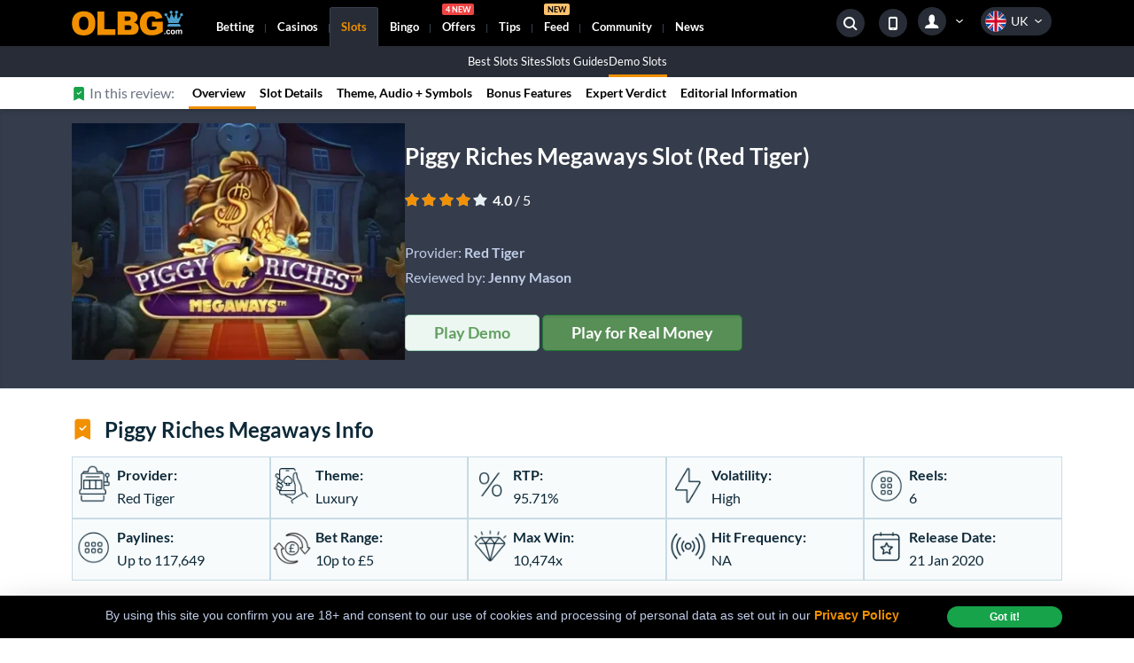

--- FILE ---
content_type: text/html; charset=UTF-8
request_url: https://www.olbg.com/slots/games/piggy-riches-megaways
body_size: 39875
content:
<!doctype html>
<html lang="en">

	<head>
		<meta charset="utf-8" />
		<link rel="icon" href="../../favicon.png" />
		<meta name="viewport" content="width=device-width, initial-scale=1, shrink-to-fit=no, user-scalable=no" />

		
		<link href="../../_app/immutable/assets/0.CA3VNuJp.css" rel="stylesheet">
		<link href="../../_app/immutable/assets/NotificationUI.BV0_RYxO.css" rel="stylesheet">
		<link href="../../_app/immutable/assets/userSegment.p5Xn8qam.css" rel="stylesheet">
		<link href="../../_app/immutable/assets/Spinner.Bvoq8W-x.css" rel="stylesheet">
		<link href="../../_app/immutable/assets/NavigationTrigger.D_rnHd00.css" rel="stylesheet">
		<link href="../../_app/immutable/assets/SiteSearch.BE_FPf2j.css" rel="stylesheet">
		<link href="../../_app/immutable/assets/SideMenu.Cf4qURLm.css" rel="stylesheet">
		<link href="../../_app/immutable/assets/3.DLXUNpfJ.css" rel="stylesheet">
		<link href="../../_app/immutable/assets/icon-font.qtAYM77P.css" rel="stylesheet">
		<link href="../../_app/immutable/assets/trustpilot.CFyOxXCt.css" rel="stylesheet">
		<link href="../../_app/immutable/assets/buttons.Do1m2yhm.css" rel="stylesheet">
		<link href="../../_app/immutable/assets/forms.Lfw-PnH1.css" rel="stylesheet">
		<link href="../../_app/immutable/assets/lists.HVMnY9KK.css" rel="stylesheet">
		<link href="../../_app/immutable/assets/44.DQZpcyd3.css" rel="stylesheet">
		<link href="../../_app/immutable/assets/articles.Bl7i41_z.css" rel="stylesheet">
		<link href="../../_app/immutable/assets/tables.D7a_h2Gm.css" rel="stylesheet">
		<link href="../../_app/immutable/assets/tabs.CcZW252S.css" rel="stylesheet">
		<link href="../../_app/immutable/assets/alerts.sfrFtPxv.css" rel="stylesheet">
		<link href="../../_app/immutable/assets/reviews.CK41KLEo.css" rel="stylesheet"><title>Piggy Riches Megaways - Slot Demo &amp; Review</title><!-- HEAD_svelte-fdzjel_START --><link rel="canonical" href="https://www.olbg.com/slots/games/piggy-riches-megaways"><link rel="preload" as="font" href="https://olbg-shared.scdn1.secure.raxcdn.com/assets-olbg/libs/@fontsource/lato/files/lato-latin-400-normal.woff2" type="font/woff2" crossorigin="anonymous"><link rel="preload" as="font" href="https://olbg-shared.scdn1.secure.raxcdn.com/assets-olbg/libs/@fontsource/lato/files/lato-latin-700-normal.woff2" type="font/woff2" crossorigin="anonymous"><link rel="preload" as="font" href="https://olbg-shared.scdn1.secure.raxcdn.com/assets-olbg/icons/ui/fonts/ui-icons.ttf?v=20251125" type="font/ttf" crossorigin="anonymous"><meta property="og:url" content="https://www.olbg.com/slots/games/piggy-riches-megaways"><meta property="og:image" content="https://olbg-shared.scdn1.secure.raxcdn.com/assets/images/olbg-brand/olbg-social-media-black-2-1200x630.png"><meta property="og:image:url" content="https://olbg-shared.scdn1.secure.raxcdn.com/assets/images/olbg-brand/olbg-social-media-black-2-1200x630.png"><meta property="og:image:width" content="1200"><meta property="og:image:height" content="630"><meta property="og:type" content="website"><meta property="og:site_name" content="OLBG.com"><meta property="og:title" content="Piggy Riches Megaways - Slot Demo &amp; Review"><meta property="og:description" content=""><meta property="fb:app_id" content="170104533050043"><meta property="fb:pages" content="170104533050043"><meta name="twitter:card" content="summary_large_image"><meta name="twitter:image" content="https://olbg-shared.scdn1.secure.raxcdn.com/assets/images/olbg-brand/olbg-social-media-black-2-1200x630.png"><meta name="twitter:site" content="@OLBG"><meta name="twitter:title" content="Piggy Riches Megaways - Slot Demo &amp; Review"><meta name="twitter:description" content=""><link rel="icon" type="image/png" href="/sk-assets/icons/favicon/16x16.png?v=3.1" sizes="16x16"><link rel="icon" type="image/png" href="/sk-assets/icons/favicon/32x32.png?v=3.1" sizes="32x32"><link rel="icon" type="image/png" href="/sk-assets/icons/favicon/48x48.png?v=3.1" sizes="48x48"><link rel="icon" type="image/png" href="/sk-assets/icons/favicon/96x96.png?v=3.1" sizes="96x96"><link rel="apple-touch-icon" href="/sk-assets/icons/favicon/apple-touch-icon.png?v=3.1"><link rel="apple-touch-icon" sizes="57x57" href="/sk-assets/icons/favicon/apple-touch-icon-57x57.png?v=3.1"><link rel="apple-touch-icon" sizes="72x72" href="/sk-assets/icons/favicon/apple-touch-icon-72x72.png?v=3.1"><link rel="apple-touch-icon" sizes="76x76" href="/sk-assets/icons/favicon/apple-touch-icon-76x76.png?v=3.1"><link rel="apple-touch-icon" sizes="114x114" href="/sk-assets/icons/favicon/apple-touch-icon-114x114.png?v=3.1"><link rel="apple-touch-icon" sizes="120x120" href="/sk-assets/icons/favicon/apple-touch-icon-120x120.png?v=3.1"><link rel="apple-touch-icon" sizes="144x144" href="/sk-assets/icons/favicon/apple-touch-icon-144x144.png?v=3.1"><link rel="apple-touch-icon" sizes="152x152" href="/sk-assets/icons/favicon/apple-touch-icon-152x152.png?v=3.1"><!-- HEAD_svelte-fdzjel_END --><!-- HEAD_svelte-r1tq7x_START --><link rel="preconnect" href="https://olbgimages.co.uk"><link rel="preconnect" href="https://olbg-shared.scdn1.secure.raxcdn.com"><!-- HTML_TAG_START --><script>
    // Listen for messages from the Flourish embeds to resize the iframes
    window.addEventListener("message", function (event) {
        try {
            let message = JSON.parse(event.data);
            if (message.sender == "Flourish" && message.context == "iframe.resize") {
                let iframe = document.querySelector('iframe[src="' + message.src + '"]');
                if(iframe) {
                    iframe.style.height = message.height + "px";
                }
            }
        } catch (e) {
            return;
        }
    });

    /**
     * Lazy loading of js
    */
    var jsInjected = [];

    /**
     * Checks if an element is in viewport (even partially)
     *
     * @param element
     */
    function isElementInViewPort(el)
    {
        const bounding = el.getBoundingClientRect();
        return (0 < bounding.top && bounding.top < (window.innerHeight || document.documentElement.clientHeight)) ||
            (0 < bounding.bottom && bounding.bottom < (window.innerHeight || document.documentElement.clientHeight));
    }

    /**
         *
         * @param {*} path path to the script to lazy load
         * @param {*} element element to monitor for entering screen
         * @param {*} minTime force delay manually - to overcome situations where the element is in the first screen and we still want to delay its load
         */
    function asyncLoadJs(path, element, minTime)
    {

        /** We don't really want to check for any element, but just a delayed load */
        if (element === false && typeof minTime !== 'undefined' && minTime > 0) {

            window.addEventListener("load", function ()
            {
                setTimeout(function ()
                {
                    injectJs(path);
                }, minTime);
            }, false);

            return;
        }

        var elementToCheck = null;

        // Helper function to get the element
        function getElement()
        {
            if (!elementToCheck) {
                elementToCheck = document.querySelector(element);
            }
            return elementToCheck;
        }

        var listenerHandler = function ()
        {
            checkAndInject(path, getElement());
        };

        // Replace DOMContentLoaded with a more SvelteKit-friendly approach
        if (document.readyState === 'complete' || document.readyState === 'interactive') {
            setTimeout(() =>
            {
                elementToCheck = getElement();
                if (elementToCheck !== null) {
                    if (!checkAndInject(path, elementToCheck, minTime)) {
                        document.addEventListener('scroll', listenerHandler);
                    }
                }
            }, 0);
        } else {
            document.addEventListener("DOMContentLoaded", function ()
            {
                elementToCheck = getElement();
                if (elementToCheck !== null) {
                    if (!checkAndInject(path, elementToCheck, minTime)) {
                        document.addEventListener('scroll', listenerHandler);
                    }
                }
            });
        }

        /**
         * We also want to check in case the height of the document changes
         * (ie ads injected or ads removed based on geo)
         * Note: This part is commented out because it's not supported by IE11 :-         * */
        /*const resizeObserver = new ResizeObserver(entries => {
            checkAndInject(path, element);
        });
        resizeObserver.observe(document.body);*/

        function checkAndInject(path, element, minTime)
        {

            if (isElementInViewPort(element) && !jsInjected.includes(path)) {

                if (typeof minTime !== 'undefined' && minTime > 0) {

                    setTimeout(function ()
                    {
                        injectJs(path);
                    }, minTime);

                } else {

                    injectJs(path);
                }

                document.removeEventListener('scroll', listenerHandler);
                return true;

            }

            return false;
        }

        function injectJs(path)
        {
            var s = document.createElement('script');
            s.type = 'text/javascript';
            s.async = true;
            s.src = path;
            var x = document.getElementsByTagName('script')[0];
            x.parentNode.insertBefore(s, x);
            jsInjected.push(path);
        }

    }

    asyncLoadJs('https://widget.trustpilot.com/bootstrap/v5/tp.widget.bootstrap.min.js', '.trustpilot-widget', 1000);
    </script><!-- HTML_TAG_END --><!-- HEAD_svelte-r1tq7x_END --><!-- HEAD_svelte-1lhjfk6_START --><script async src="https://www.googletagmanager.com/gtag/js?id=G-NLCYFKXQRM" data-svelte-h="svelte-oildam"></script><script data-svelte-h="svelte-scz3wa">window.dataLayer = window.dataLayer || [];
  
      function gtag() {
        dataLayer.push(arguments);
      }
  
      gtag('js', new Date());
      gtag('config', 'G-NLCYFKXQRM');</script><!-- HEAD_svelte-1lhjfk6_END -->
	</head>

	<body data-sveltekit-preload-data="hover" class="group user-guest user-is-guest">
		<div style="display: contents">      <header data-sveltekit-reload="true" id="site-header" class="sticky top-0 z-sticky w-full py-0 mt-0 text-white bg-black header  svelte-70qz55"><div class="container flex flex-row flex-wrap items-stretch justify-between mx-auto"><a href="/" class="z-30 self-center pt-2 pb-2 logo md:mb-0 md:mr-4 lg:mr-3 xl:mr-6 md:pt-0 md:pb-0 svelte-70qz55"><img src="https://shared.olbg.info/olbg-com/storage/app/media/themed-logos/olbg-com-logo.svg" alt="OLBG" title="OLBG" width="126" height="28" class="h-7"></a> <nav class="z-30 flex justify-between flex-1 order-3 w-full -ml-2 md:ml-0 md:justify-center basis-full lg:basis-0 lg:order-2"><ul class="flex w-auto lg:flex-1 main-nav navbar-nav-main !z-[10]"><li class="level-1-mi   has-dwn  svelte-70qz55"><a class="level-1-ml md:gap-1 nav-link whitespace-nowrap svelte-70qz55" data-sveltekit-reload="true" href="/bookmakers.php"><!-- HTML_TAG_START -->Betting<span class="d-none d-sm-inline"> Sites</span><!-- HTML_TAG_END --></a> <div class="submenu-block"><ul class="px-0 pb-0 mt-0 dwn has-ar level-2-menu"> <li class="nav-item level-2-mi " hash="Best Betting Sites UK"><a href="https://www.olbg.com/bookmakers.php" title="" data-sveltekit-reload="true" class="inline-flex items-center gap-2 level-2-ml !flex !items-center !gap-1.5
                                                    max-mobile:!text-[0.6875rem]
                                                 svelte-sx97za"> <i class="mr-1 text-[9px] i-ui-dropdown-arrow order-first"></i> <!-- HTML_TAG_START -->Best Betting Sites UK<!-- HTML_TAG_END --> </a>   </li> <li class="nav-item level-2-mi " hash="Bookie Guides"><a href="https://www.olbg.com/bookmakers/articles" title="" data-sveltekit-reload="true" class="inline-flex items-center gap-2 level-2-ml !flex !items-center !gap-1.5
                                                    max-mobile:!text-[0.6875rem]
                                                 svelte-sx97za"> <i class="mr-1 text-[9px] i-ui-dropdown-arrow order-first"></i> <!-- HTML_TAG_START -->Bookie Guides<!-- HTML_TAG_END --> </a>   </li> <li class="nav-item level-2-mi " hash="Free Bets"><a href="https://www.olbg.com/free.php" title="" data-sveltekit-reload="true" class="inline-flex items-center gap-2 level-2-ml !flex !items-center !gap-1.5
                                                    max-mobile:!text-[0.6875rem]
                                                 svelte-sx97za"> <i class="mr-1 text-[9px] i-ui-dropdown-arrow order-first"></i> <!-- HTML_TAG_START -->Free Bets<!-- HTML_TAG_END --> </a>   </li></ul> </div> </li><li class="level-1-mi   has-dwn  svelte-70qz55"><a class="level-1-ml md:gap-1 nav-link whitespace-nowrap svelte-70qz55" data-sveltekit-reload="true" href="/casino-sites"><!-- HTML_TAG_START -->Casinos<!-- HTML_TAG_END --></a> <div class="submenu-block"><ul class="px-0 pb-0 mt-0 dwn has-ar level-2-menu"> <li class="nav-item level-2-mi " hash="Best Casino Sites UK"><a href="https://www.olbg.com/casino-sites" title="" data-sveltekit-reload="true" class="inline-flex items-center gap-2 level-2-ml !flex !items-center !gap-1.5
                                                    max-mobile:!text-[0.6875rem]
                                                 svelte-sx97za"> <i class="mr-1 text-[9px] i-ui-dropdown-arrow order-first"></i> <!-- HTML_TAG_START -->Best Casino Sites UK<!-- HTML_TAG_END --> </a>   </li> <li class="nav-item level-2-mi " hash="Casino Guides"><a href="https://www.olbg.com/casino-sites/articles" title="" data-sveltekit-reload="true" class="inline-flex items-center gap-2 level-2-ml !flex !items-center !gap-1.5
                                                    max-mobile:!text-[0.6875rem]
                                                 svelte-sx97za"> <i class="mr-1 text-[9px] i-ui-dropdown-arrow order-first"></i> <!-- HTML_TAG_START -->Casino Guides<!-- HTML_TAG_END --> </a>   </li> <li class="nav-item level-2-mi " hash="Casino Offers"><a href="https://www.olbg.com/free-spins" title="" data-sveltekit-reload="true" class="inline-flex items-center gap-2 level-2-ml !flex !items-center !gap-1.5
                                                    max-mobile:!text-[0.6875rem]
                                                 svelte-sx97za"> <i class="mr-1 text-[9px] i-ui-dropdown-arrow order-first"></i> <!-- HTML_TAG_START -->Casino Offers<!-- HTML_TAG_END --> </a>   </li></ul> </div> </li><li class="level-1-mi active  has-dwn  svelte-70qz55"><a class="level-1-ml md:gap-1 nav-link whitespace-nowrap svelte-70qz55" data-sveltekit-reload="true" href="/slots"><!-- HTML_TAG_START -->Slots<!-- HTML_TAG_END --></a> <div class="submenu-block"><ul class="px-0 pb-0 mt-0 dwn has-ar level-2-menu"> <li class="nav-item level-2-mi " hash="Best Slots Sites"><a href="https://www.olbg.com/slots" title="" data-sveltekit-reload="true" class="inline-flex items-center gap-2 level-2-ml !flex !items-center !gap-1.5
                                                    max-mobile:!text-[0.6875rem]
                                                 svelte-sx97za"> <i class="mr-1 text-[9px] i-ui-dropdown-arrow order-first"></i> <!-- HTML_TAG_START -->Best Slots Sites<!-- HTML_TAG_END --> </a>   </li> <li class="nav-item level-2-mi " hash="Slots Guides"><a href="https://www.olbg.com/slots/articles" title="" data-sveltekit-reload="true" class="inline-flex items-center gap-2 level-2-ml !flex !items-center !gap-1.5
                                                    max-mobile:!text-[0.6875rem]
                                                 svelte-sx97za"> <i class="mr-1 text-[9px] i-ui-dropdown-arrow order-first"></i> <!-- HTML_TAG_START -->Slots Guides<!-- HTML_TAG_END --> </a>   </li> <li class="nav-item level-2-mi " hash="Demo Slots"><a href="https://www.olbg.com/slots/games" title="" data-sveltekit-reload="true" class="inline-flex items-center gap-2 level-2-ml !flex !items-center !gap-1.5
                                                    max-mobile:!text-[0.6875rem]
                                                 svelte-sx97za"> <i class="mr-1 text-[9px] i-ui-dropdown-arrow order-first"></i> <!-- HTML_TAG_START -->Demo Slots<!-- HTML_TAG_END --> </a>   </li></ul> </div> </li><li class="level-1-mi   has-dwn  svelte-70qz55"><a class="level-1-ml md:gap-1 nav-link whitespace-nowrap svelte-70qz55" data-sveltekit-reload="true" href="/bingo-sites"><!-- HTML_TAG_START -->Bingo<span class="d-none d-sm-inline"> Sites</span><!-- HTML_TAG_END --></a> <div class="submenu-block"><ul class="px-0 pb-0 mt-0 dwn has-ar level-2-menu"> <li class="nav-item level-2-mi " hash="Best Bingo Sites UK"><a href="https://www.olbg.com/bingo-sites" title="" data-sveltekit-reload="true" class="inline-flex items-center gap-2 level-2-ml !flex !items-center !gap-1.5
                                                    max-mobile:!text-[0.6875rem]
                                                 svelte-sx97za"> <i class="mr-1 text-[9px] i-ui-dropdown-arrow order-first"></i> <!-- HTML_TAG_START -->Best Bingo Sites UK<!-- HTML_TAG_END --> </a>   </li> <li class="nav-item level-2-mi " hash="Bingo Guides"><a href="https://www.olbg.com/bingo-sites/articles" title="" data-sveltekit-reload="true" class="inline-flex items-center gap-2 level-2-ml !flex !items-center !gap-1.5
                                                    max-mobile:!text-[0.6875rem]
                                                 svelte-sx97za"> <i class="mr-1 text-[9px] i-ui-dropdown-arrow order-first"></i> <!-- HTML_TAG_START -->Bingo Guides<!-- HTML_TAG_END --> </a>   </li></ul> </div> </li><li class="level-1-mi   has-dwn  svelte-70qz55"><a class="level-1-ml md:gap-1 nav-link whitespace-nowrap svelte-70qz55" data-sveltekit-reload="true" href="/free.php"><!-- HTML_TAG_START -->Offers<span class="bdg-main-menu  bdg-offers"></span><!-- HTML_TAG_END --></a> <div class="submenu-block"><ul class="px-0 pb-0 mt-0 dwn has-ar level-2-menu"> <li class="nav-item level-2-mi " hash="Free bets"><a href="https://www.olbg.com/free.php" title="" data-sveltekit-reload="true" class="inline-flex items-center gap-2 level-2-ml !flex !items-center !gap-1.5
                                                    max-mobile:!text-[0.6875rem]
                                                 svelte-sx97za"> <i class="mr-1 text-[9px] i-ui-dropdown-arrow order-first"></i> <!-- HTML_TAG_START -->Free bets<!-- HTML_TAG_END --> </a>   </li> <li class="nav-item level-2-mi " hash="Casino Offers"><a href="https://www.olbg.com/free-spins" title="" data-sveltekit-reload="true" class="inline-flex items-center gap-2 level-2-ml !flex !items-center !gap-1.5
                                                    max-mobile:!text-[0.6875rem]
                                                 svelte-sx97za"> <i class="mr-1 text-[9px] i-ui-dropdown-arrow order-first"></i> <!-- HTML_TAG_START -->Casino Offers<!-- HTML_TAG_END --> </a>   </li> <li class="nav-item level-2-mi " hash="Bingo Bonuses"><a href="https://www.olbg.com/bingo-bonuses" title="" data-sveltekit-reload="true" class="inline-flex items-center gap-2 level-2-ml !flex !items-center !gap-1.5
                                                    max-mobile:!text-[0.6875rem]
                                                 svelte-sx97za"> <i class="mr-1 text-[9px] i-ui-dropdown-arrow order-first"></i> <!-- HTML_TAG_START -->Bingo Bonuses<!-- HTML_TAG_END --> </a>   </li></ul> </div> </li><li class="level-1-mi   has-dwn  svelte-70qz55"><a class="level-1-ml md:gap-1 nav-link whitespace-nowrap svelte-70qz55" data-sveltekit-reload="true" href="/betting-tips"><!-- HTML_TAG_START -->Tips<!-- HTML_TAG_END --></a> <div class="submenu-block"><ul class="px-0 pb-0 mt-0 dwn has-ar level-2-menu"> <li class="nav-item level-2-mi " hash="&lt;span class=&quot;d-none d-lg-inline&quot;>Today's_&lt;/span>Best Tips"><a href="https://www.olbg.com/betting-tips" title="" data-sveltekit-reload="true" class="inline-flex items-center gap-2 level-2-ml !flex !items-center !gap-1.5
                                                    max-mobile:!text-[0.6875rem]
                                                 svelte-sx97za"> <i class="mr-1 text-[9px] i-ui-dropdown-arrow order-first"></i> <!-- HTML_TAG_START --><span class="d-none d-lg-inline">Today's_</span>Best Tips<!-- HTML_TAG_END --> </a>   </li> <li class="nav-item level-2-mi " hash="Football&lt;span class=&quot;d-none d-sm-inline&quot;>&amp;nbsp;Tips&lt;/span>"><a href="https://www.olbg.com/betting-tips/Football/1" title="" data-sveltekit-reload="true" class="inline-flex items-center gap-2 level-2-ml !flex !items-center !gap-1.5
                                                    max-mobile:!text-[0.6875rem]
                                                 svelte-sx97za"> <i class="mr-1 text-[9px] i-ui-dropdown-arrow order-first"></i> <!-- HTML_TAG_START -->Football<span class="d-none d-sm-inline">&nbsp;Tips</span><!-- HTML_TAG_END --> </a>   </li> <li class="nav-item level-2-mi " hash="Horse Racing&lt;span class=&quot;d-none d-sm-inline&quot;>&amp;nbsp;Tips&lt;/span>"><a href="https://www.olbg.com/betting-tips/Horse_Racing/2" title="" data-sveltekit-reload="true" class="inline-flex items-center gap-2 level-2-ml !flex !items-center !gap-1.5
                                                    max-mobile:!text-[0.6875rem]
                                                 svelte-sx97za"> <i class="mr-1 text-[9px] i-ui-dropdown-arrow order-first"></i> <!-- HTML_TAG_START -->Horse Racing<span class="d-none d-sm-inline">&nbsp;Tips</span><!-- HTML_TAG_END --> </a>   </li> <li class="nav-item level-2-mi " hash="Best Tipsters"><a href="https://www.olbg.com/best-tipsters" title="" data-sveltekit-reload="true" class="inline-flex items-center gap-2 level-2-ml !flex !items-center !gap-1.5
                                                    max-mobile:!text-[0.6875rem]
                                                 svelte-sx97za"> <i class="mr-1 text-[9px] i-ui-dropdown-arrow order-first"></i> <!-- HTML_TAG_START -->Best Tipsters<!-- HTML_TAG_END --> </a>   </li> <li class="nav-item level-2-mi " hash="Accas"><a href="https://www.olbg.com/accumulator-tips" title="" data-sveltekit-reload="true" class="inline-flex items-center gap-2 level-2-ml !flex !items-center !gap-1.5
                                                    max-mobile:!text-[0.6875rem]
                                                 svelte-sx97za"> <i class="mr-1 text-[9px] i-ui-dropdown-arrow order-first"></i> <!-- HTML_TAG_START -->Accas<!-- HTML_TAG_END --> </a>   </li></ul> </div> </li><li class="level-1-mi     svelte-70qz55"><a class="level-1-ml md:gap-1 nav-link whitespace-nowrap svelte-70qz55" data-sveltekit-reload="true" href="/feed"><!-- HTML_TAG_START -->Feed<span class="bdg-main-menu bdg-new"></span><!-- HTML_TAG_END --></a>  </li><li class="level-1-mi   has-dwn  svelte-70qz55"><a class="level-1-ml md:gap-1 nav-link whitespace-nowrap svelte-70qz55" data-sveltekit-reload="true" href="/community-news"><!-- HTML_TAG_START -->Community<!-- HTML_TAG_END --></a> <div class="submenu-block"><ul class="px-0 pb-0 mt-0 dwn has-ar level-2-menu"> <li class="nav-item level-2-mi has-dwn" hash="Tipster Comp"><a href="https://www.olbg.com#tipster-comp" title="" data-sveltekit-reload="true" class="inline-flex items-center gap-2 level-2-ml !flex !items-center !gap-1.5
                                                    max-mobile:!text-[0.6875rem]
                                                 svelte-sx97za"> <i class="mr-1 text-[9px] i-ui-dropdown-arrow order-first"></i> <!-- HTML_TAG_START -->Tipster Comp<!-- HTML_TAG_END --> </a>  <ul class="dwn has-ar level-3-menu"><li class="level-3-mi"><a class="level-3-ml svelte-70qz55" href="/tipsters/tables"><i class="mr-1 text-[9px] i-ui-dropdown-arrow"></i> <!-- HTML_TAG_START -->Tables<!-- HTML_TAG_END --></a> </li><li class="level-3-mi"><a class="level-3-ml svelte-70qz55" href="/tipsters/tables/winners"><i class="mr-1 text-[9px] i-ui-dropdown-arrow"></i> <!-- HTML_TAG_START -->Winners<!-- HTML_TAG_END --></a> </li><li class="level-3-mi"><a class="level-3-ml svelte-70qz55" href="/tipsters/tables/prizes"><i class="mr-1 text-[9px] i-ui-dropdown-arrow"></i> <!-- HTML_TAG_START -->Prizes<!-- HTML_TAG_END --></a> </li> </ul> </li> <li class="nav-item level-2-mi has-dwn" hash="Brand"><a href="https://www.olbg.com/about-us" title="" data-sveltekit-reload="true" class="inline-flex items-center gap-2 level-2-ml !flex !items-center !gap-1.5
                                                    max-mobile:!text-[0.6875rem]
                                                 svelte-sx97za"> <i class="mr-1 text-[9px] i-ui-dropdown-arrow order-first"></i> <!-- HTML_TAG_START -->Brand<!-- HTML_TAG_END --> </a>  <ul class="dwn has-ar level-3-menu"><li class="level-3-mi"><a class="level-3-ml svelte-70qz55" href="/shop"><i class="mr-1 text-[9px] i-ui-dropdown-arrow"></i> <!-- HTML_TAG_START -->OLBG Shop<!-- HTML_TAG_END --></a> </li><li class="level-3-mi"><a class="level-3-ml svelte-70qz55" href="/community-news"><i class="mr-1 text-[9px] i-ui-dropdown-arrow"></i> <!-- HTML_TAG_START -->Community News<!-- HTML_TAG_END --></a> </li><li class="level-3-mi"><a class="level-3-ml svelte-70qz55" href="/members/charity"><i class="mr-1 text-[9px] i-ui-dropdown-arrow"></i> <!-- HTML_TAG_START -->Charity Scheme<!-- HTML_TAG_END --></a> </li> </ul> </li></ul> </div> </li><li class="level-1-mi  last-visible-mobile has-dwn last svelte-70qz55"><a class="level-1-ml md:gap-1 nav-link whitespace-nowrap svelte-70qz55" data-sveltekit-reload="true" href="/news"><!-- HTML_TAG_START -->News<!-- HTML_TAG_END --></a> <div class="submenu-block"><ul class="px-0 pb-0 mt-0 dwn has-ar level-2-menu"> <li class="nav-item level-2-mi " hash="Sports"><a href="https://www.olbg.com/news/category/sport" title="" data-sveltekit-reload="true" class="inline-flex items-center gap-2 level-2-ml !flex !items-center !gap-1.5
                                                    max-mobile:!text-[0.6875rem]
                                                 svelte-sx97za"> <i class="mr-1 text-[9px] i-ui-dropdown-arrow order-first"></i> <!-- HTML_TAG_START -->Sports<!-- HTML_TAG_END --> </a>   </li> <li class="nav-item level-2-mi " hash="Entertainment"><a href="https://www.olbg.com/news/category/entertainment-tv" title="" data-sveltekit-reload="true" class="inline-flex items-center gap-2 level-2-ml !flex !items-center !gap-1.5
                                                    max-mobile:!text-[0.6875rem]
                                                 svelte-sx97za"> <i class="mr-1 text-[9px] i-ui-dropdown-arrow order-first"></i> <!-- HTML_TAG_START -->Entertainment<!-- HTML_TAG_END --> </a>   </li> <li class="nav-item level-2-mi " hash="Politics"><a href="https://www.olbg.com/news/category/politics-current-affairs" title="" data-sveltekit-reload="true" class="inline-flex items-center gap-2 level-2-ml !flex !items-center !gap-1.5
                                                    max-mobile:!text-[0.6875rem]
                                                 svelte-sx97za"> <i class="mr-1 text-[9px] i-ui-dropdown-arrow order-first"></i> <!-- HTML_TAG_START -->Politics<!-- HTML_TAG_END --> </a>   </li> <li class="nav-item level-2-mi " hash="Blogs"><a href="https://www.olbg.com/blogs" title="" data-sveltekit-reload="true" class="inline-flex items-center gap-2 level-2-ml !flex !items-center !gap-1.5
                                                    max-mobile:!text-[0.6875rem]
                                                 svelte-sx97za"> <i class="mr-1 text-[9px] i-ui-dropdown-arrow order-first"></i> <!-- HTML_TAG_START -->Blogs<!-- HTML_TAG_END --> </a>   </li></ul> </div> </li></ul> <button class="self-start px-1 pt-2 ml-2 is-icon md:hidden burger-button svelte-70qz55" data-svelte-h="svelte-n45qe4"><i class="i-ui-burger"></i></button></nav> <aside class="flex order-2 pt-2 justify-stretch flex-nowrap lg:order-3 nav aside md:pt-0 svelte-70qz55"><ul class="flex items-center justify-center w-auto">  <li class="false relative inline-flex hdr-search search-wrapper svelte-fd28tn"><button class="false px-1 mx-2 sec circle svelte-fd28tn"><i class="i-ui-search svelte-fd28tn"></i></button> <form class="false z-20 absolute top-0 bottom-0 p-1 border rounded-full right-0 flex search-form items-center bg-[rgba(0,0,0,0.85)] max-md:fixed max-md:inset-2 max-md:bottom-unset max-md:h-[2.5rem] max-md:justify-between max-md:translate-y-3 svelte-fd28tn" method="GET" action="https://www.olbg.com/search"><input id="searchInputHeader"  data-search-input type="text" name="q" class="search-input max-md:w-full px-2 bg-black !rounded-full outline-none !border-0 svelte-fd28tn" placeholder="Search OLBG..." autocomplete="off" value="">  <ul data-search-sugg class="srch-sugst svelte-fd28tn" data-svelte-h="svelte-1btlpv8"></ul> <button type="submit" class="hidden svelte-fd28tn" data-svelte-h="svelte-di4tzc">Search</button> <button type="reset" class="mx-2 -mr-1 text-[10px] flex justify-center items-center w-10 h-10 px-0 
    transition-transform duration-250
    hover:text-olbg-link-hover
    focus-visible:text-olbg-link-hover
    focus-visible:outline-0
    focus-visible:scale-[1.2]
    focus-visible:rotate-180
 svelte-fd28tn" data-svelte-h="svelte-16we9k8"><i class="i-ui-cross xxs svelte-fd28tn"></i></button></form></li> <li class="z-10 hidden md:inline-flex hdr-mobile-app" data-svelte-h="svelte-mzwh49"><a href="https://olbg.mobi/?c=header_badge" class="px-1 mx-2 sec circle"><i class="i-ui-mobile"></i></a></li> <li class="z-10 hidden has-dwn hdr-members md:inline-flex"><div class="level-1-ml nav-tab add-arrow" data-svelte-h="svelte-1np7k43"><span class="px-1 mx-1 sec circle"><i class="i-ui-profile"></i></span></div> <ul class="top-12 dwn has-arrows"><li class="level-2-mi" data-svelte-h="svelte-h3fsmr"><a class="level-2-ml" href="/members/login" rel="nofollow"><i class="mr-1 text-[9px] i-ui-dropdown-arrow"></i> Login</a></li> <li class="level-2-mi" data-svelte-h="svelte-16zjep5"><a class="level-2-ml" href="/members/register" rel="nofollow"><i class="mr-1 text-[9px] i-ui-dropdown-arrow"></i> Register</a></li></ul></li> <li class="z-10 hidden has-dwn hdr-countries md:inline-flex"><div class="level-1-ml nav-tab selector-holder"><span class="selector country-selector"><i class="i-flag-uk sm"></i> <span class="ml-1" data-svelte-h="svelte-12bcze0">UK</span></span></div> <ul class="top-12 dwn has-countries"><li class="level-2-mi"><a class="level-2-ml" data-countrycode="ie" href="/ie" data-svelte-h="svelte-16hxbut"><i class="i-flag-ie sm"></i> <span class="ml-1">Ireland</span></a></li></ul></li></ul></aside></div> <button type="button" class="hidden header-overlay relative !z-[1999] svelte-70qz55"></button>  <div class="bg-[#272c36] horizontal-submenu svelte-70qz55"><div class="container"><ul class="flex justify-center px-0 pb-0 mt-0 text-[0.7rem] sm:text-[0.8rem] gap-3 md:gap-6"><li class=" "><a class="relative block py-2 hover:text-olbg-link-hover  svelte-70qz55" href="/slots" data-sveltekit-reload="true"><!-- HTML_TAG_START -->Best Slots Sites<!-- HTML_TAG_END --> </a>  </li><li class=" "><a class="relative block py-2 hover:text-olbg-link-hover  svelte-70qz55" href="/slots/articles" data-sveltekit-reload="true"><!-- HTML_TAG_START -->Slots Guides<!-- HTML_TAG_END --> </a>  </li><li class="active "><a class="relative block py-2 hover:text-olbg-link-hover  svelte-70qz55" href="/slots/games" data-sveltekit-reload="true"><!-- HTML_TAG_START -->Demo Slots<!-- HTML_TAG_END --> </a>  </li> </ul></div> </div> <div id="sticky-nav" class="top-0 z-20 flex justify-center w-full bg-white shadow-md sticky-nav"><div class="container flex items-center justify-center"><div class="inline-flex items-center flex-shrink my-2 mr-4 leading-5 text-gray-500"><i class="mr-1 text-green-600 i-ui-bookmark"></i> In this review: </div> <div class="relative items-center block overflow-visible lg:flex-1"><button class="text-sm font-semibold text-olbg-orange lg:hidden">Overview <i class="ml-2 mr-1 arrow mt-[-2px]"></i></button> <ul class="font-semibold leading-5 sticky-nav-menu lg:block hidden svelte-7ffp5e"><li class="active svelte-7ffp5e"><a href="#summary" class="sticky-link svelte-7ffp5e">Overview</a> </li><li class=" svelte-7ffp5e"><a href="#slot-details" class="sticky-link svelte-7ffp5e">Slot Details</a> </li><li class=" svelte-7ffp5e"><a href="#theme-audio-symbols" class="sticky-link svelte-7ffp5e">Theme, Audio + Symbols</a> </li><li class=" svelte-7ffp5e"><a href="#bonus-features" class="sticky-link svelte-7ffp5e">Bonus Features</a> </li><li class=" svelte-7ffp5e"><a href="#expert-verdict" class="sticky-link svelte-7ffp5e">Expert Verdict</a> </li><li class=" svelte-7ffp5e"><a href="#editorial-information" class="sticky-link svelte-7ffp5e">Editorial Information</a> </li></ul></div></div> </div> </header> <div class="main-content max-md:overflow-h-hidden max-md:overflow-y-visible false decimal" data-sveltekit-reload="true"><div class="slt-reviews"><section class="sct dark slr-header"><div class="container slt-review on-dark"><div class="slt-side-image"><picture><source srcset="https://olbgimages.co.uk/image-cache?src=https://olbgimages.co.uk/storage/gallery/slots-reviews-logo/piggy-riches-megaways-thumbnail.webp&amp;w=740&amp;h=525&amp;zc=1" media="(min-width: 441px) and (max-width: 768px)"> <img src="https://olbgimages.co.uk/image-cache?src=https://olbgimages.co.uk/storage/gallery/slots-reviews-logo/piggy-riches-megaways-thumbnail.webp&amp;w=400&amp;h=284&amp;zc=1" alt="Piggy Riches Megaways Slot" loading="eager" fetchpriority="high"></picture></div> <div class="slt-description"><div><h1>Piggy Riches Megaways Slot (Red Tiger)</h1> <div class="rating"><div class="stars"><div class="filled" style="width: 80%"></div></div> <span class="num"><b>4.0</b> / 5</span></div></div> <div> <p>Provider: <strong>Red Tiger</strong></p> <p>Reviewed by: <strong>Jenny Mason</strong></p></div> <div><a href="#slot-demo" class="btn xl sec-green" data-svelte-h="svelte-1izmeg0">Play Demo</a> <a href="#play-for-money" class="btn xl btn-offer" data-svelte-h="svelte-1oo06jj">Play for Real Money</a></div></div> <div data-svelte-h="svelte-1nflwfc"></div></div></section> <section class="sct key-features"><div class="container article"><h2><i class="i-ui-bookmark text-olbg-orange"></i> Piggy Riches Megaways Info</h2> <div class="key-features-content"><div class="slot-feature f-studio"><strong data-svelte-h="svelte-6fzk4d">Provider:</strong><p>Red Tiger</p></div> <div class="slot-feature f-theme"><strong data-svelte-h="svelte-19vvmxt">Theme:</strong><p>Luxury</p></div> <div class="slot-feature f-rtp"><strong data-svelte-h="svelte-1ucxrro">RTP:</strong><p>95.71%</p></div> <div class="slot-feature f-volatility"><strong data-svelte-h="svelte-kv46lb">Volatility:</strong><p>High</p></div> <div class="slot-feature f-reels"><strong data-svelte-h="svelte-15vt3fh">Reels:</strong><p>6</p></div> <div class="slot-feature f-paylines"><strong data-svelte-h="svelte-mhzolp">Paylines:</strong><p>Up to 117,649</p></div> <div class="slot-feature f-bet-range"><strong data-svelte-h="svelte-w7tlvg">Bet Range:</strong><p>10p to £5</p></div> <div class="slot-feature f-max-win"><strong data-svelte-h="svelte-5n46bu">Max Win:</strong><p>10,474x</p></div> <div class="slot-feature f-freq-rate"><strong data-svelte-h="svelte-1h1r7hz">Hit Frequency:</strong><p>NA</p></div> <div class="slot-feature f-date"><strong data-svelte-h="svelte-1q5midn">Release Date:</strong> <p>21 Jan 2020</p></div></div></div></section> <section id="summary" class="sct"><div class="container article"><h2 data-svelte-h="svelte-1pdlcvr"><i class="i-ui-bookmark text-olbg-orange"></i>
                Overview</h2> <div class="content"><!-- HTML_TAG_START --><p dir="ltr">Piggy Riches Megaways is the follow-up to Piggy Riches, the popular luxurious money-themed game. It was created by Red Tiger and released on January 21, 2020. It&rsquo;s available to play at your favourite <a href="https://www.olbg.com/slots">slot sites</a>.</p><p dir="ltr">There are plenty of features to enjoy, including the Megaways 117,649 ways to win. Plus, look out for the Mega Wilds, which cover an entire reel. Up to 3 may land on any spin, and the multipliers can combine to give multipliers up to 343x. &nbsp;</p><p>Follow OLBG&rsquo;s latest <a href="https://www.olbg.com/slots/games">slot game reviews</a> to find out about the bonus features and game details of the hottest new slot games.</p><p>Ready to take a roll in some posh mud? Try the demo version of the game below. And don't forget to explore the vault of slot reviews at OLBG, where you can&nbsp;<a href="https://www.olbg.com/slots/games">play demo slots.</a></p><p>Review By <a href="https://www.olbg.com/meet-the-experts/jenny-mason"><img src="https://olbgimages.co.uk/image-cache?src=https://olbgimages.co.uk/storage/gallery/slots/copy-of-jenny-m-small.jpg" data-copyright="" style="width: 29px;" class="fr-fic fr-dii" srcset="https://olbgimages.co.uk/image-cache?src=https://olbgimages.co.uk/storage/gallery/slots/copy-of-jenny-m-small.jpg&amp;w=481&amp;zc=0 481w, https://olbgimages.co.uk/image-cache?src=https://olbgimages.co.uk/storage/gallery/slots/copy-of-jenny-m-small.jpg&amp;w=769&amp;zc=0 769w, https://olbgimages.co.uk/image-cache?src=https://olbgimages.co.uk/storage/gallery/slots/copy-of-jenny-m-small.jpg&amp;w=1201&amp;zc=0 1201w" sizes="(min-width: 1200px) 1116px, (min-width: 992px) 936px, 100vw"></a> <a href="https://www.olbg.com/meet-the-experts/jenny-mason">Jenny Mason</a></p><div class="chart-container" id="slot-demo"><div style="box-shadow: 2px 2px 5px rgba(0,0,0,0.1);"><div class="data-chart-header"><img class="data-chart-olbg-logo" src="/themes/olbg-4/assets/images/branding/olbg-com-logo.svg" width="90" height="20" alt="OLBG.com" loading="lazy"> <div class="data-chart-header-text"><h2 class="data-chart-header-title" style="line-height: normal;">Piggy Riches Megaways</h2> </div></div> <div id="slot-demo-container" class="loading-placeholder aspect-[0.69] md:aspect-[1.77759] bg-gray-800 flex items-center justify-center rounded-b-md" data-svelte-h="svelte-197p2om"><div class="slot-embed-iframe flex items-center justify-center text-xl text-olbg-orange aspect-[0.69] md:aspect-[1.77759]">Loading slot demo...</div></div> 
        <script>
            // Delay iframe loading by 5 seconds using raw JavaScript
            console.log('@ Slot demo iframe loading...', "https://slotslaunch.com/iframe/4472?token=4risfKpFWLUUT6xDGaxhmDUSmhzvHgHcRkG5Yh6JntcVRjKPnH");
            setTimeout(() => {
                const container = document.getElementById('slot-demo-container');
                if (container) {
                    const iframe = document.createElement('iframe') ;
                    iframe.src = "https://slotslaunch.com/iframe/4472?token=4risfKpFWLUUT6xDGaxhmDUSmhzvHgHcRkG5Yh6JntcVRjKPnH";
                    iframe.width = '100%';
                    iframe.frameBorder = '0';
                    iframe.scrolling = 'no';
                    iframe.className = 'slot-embed-iframe';
                    iframe.loading = 'lazy';
                    iframe.style.border = '0';
                    iframe.style.borderRadius = '0 0 4px 4px';
                    iframe.title = "Piggy Riches Megaways";
                    
                    container.innerHTML = '';
                    container.appendChild(iframe);
                    console.log('@ Slot demo iframe loaded');
                }
            }, 5000);
        </script>
        </div></div> <style data-svelte-h="svelte-1hs0u8m">.chart-container {
        margin-bottom: 14px;
    }
    .data-chart-header {
        background-color: #000;
        color: #fff;
        padding: 8px 12px 10px;
        border-radius: 4px 4px 0 0;
        display: flex;
        flex-direction: column;
        align-items: start;
    }

    .data-chart-olbg-logo {
        margin-top: 3px;
        margin-bottom: 6px;
        width: 90px;
        height: 20px;
        margin-right: 14px;
    }

    .data-chart-header-text {
        flex: 1;
    }

    .data-chart-header-title {
        font-size: 18px;
        font-weight: bold;
        margin-top: 0px;
        margin-bottom: 0px;
    }

    .data-chart-header-subtitle {
        font-size: 12px;
        font-weight: bold;
        color: #aaa;
    }

    .slot-embed-iframe {
        aspect-ratio: 1.77759;
    }

    @media (max-width: 767px) {
        .slot-embed-iframe,
        .loading-placeholder {
            aspect-ratio: 0.69;
        }
    }
    @media (min-width: 768px) {
        .chart-container {
            background-color: #f3f3f3;
            padding: 18px;
            border-radius: 4px;
        }
        .data-chart-header {
            flex-direction: row;
        }
        .data-chart-header-title {
            font-size: 20px;
        }
    }</style><!-- HTML_TAG_END --></div></div></section> <section class="sct" id="play-for-money"><div class="container article"><h2><i class="i-ui-bookmark text-olbg-orange"></i>
                        Play Piggy Riches Megaways slot for real money</h2> <div id="offers-list-holder" data-hj-ignore-attributes><div id="bookie-offers-0.731738090517019" data-adzone="slots-content" data-template="olbg-4-free-bets-casino-white" data-adlist="true" data-offerslimit="0" data-newoffersfirst="true" data-highlightnew="true" data-hidepreloader="true" data-bookiesize="165x74" data-locationid="L5" data-labelclass-1="0" data-labelstring-1="0" data-labelclass-2="0" data-labelstring-2="0" data-labelclass-3="0" data-labelstring-3="0" class="show-on-d  table-list template-olbg-4-free-bets-casino-white zone-slots-content"><div class="bookie-offers-item"><!-- HTML_TAG_START --><div class="crd bk-crd off-free-bets csno white">

    <div class="crd-rw">
        <a class="bk-logo animated convertible"
            href="https://olbg.info/306/L5/D/uk_slots-games_piggy-riches-megaways/ctr10184:1151/ref-/14c96175e8440df5909a220cc45a1d6a1768666544591"
            target="_blank" style="background-color: #01257d;">

            <img alt="All British Casino"
                src="https://olbg-shared.scdn1.secure.raxcdn.com/bookies/bookie-svg.php?s=165x74&v=1768653550&i=306"
                class="bk-logo-d-165x74" width="165" height="74" loading="lazy">
        </a>

        
        <div class="rating">
            <div class="stars">
                <div class="filled" style="width: 96%"></div>
            </div>
        </div>
        

    </div>

    <div class="crd-rw bk-data">

        <strong class="as-h4">100% up to £100 + Always 10% Cashback!</strong>

        <ul class="bk-data-row slots-data h-rst-ls">
            <li>
                Wagering req.
                <b>35x</b>
            </li>
            <li>
                <span>Value/free spin</span>
                <b>-</b>
            </li>
            <li>
                Offer amount
                <b>£100</b>
            </li>
        </ul>
    </div>

    <div class="crd-rw">

        <a class="btn btn-offer"
            href="https://olbg.info/306/L5/D/uk_slots-games_piggy-riches-megaways/ctr10184:1151/ref-/14c96175e8440df5909a220cc45a1d6a1768666544591"
            target="_blank">SEE OFFER</a>

    </div>

    <small class="disclaimer">
        #AD New customers only, min deposit £20, wagering 35x, max bet £5 with bonus funds. Max bonus is 100% up to £100. No max cash out on deposit offers. Welcome bonus excluded for players depositing with Skrill or Neteller. Cashback is cash with no restriction. Full T&C’s apply<br> #ad. 18+, gambleaware.org, T&Cs Apply
    </small>
</div><!-- HTML_TAG_END --> </div><div class="bookie-offers-item"><!-- HTML_TAG_START --><div class="crd bk-crd off-free-bets csno white">

    <div class="crd-rw">
        <a class="bk-logo animated convertible"
            href="https://olbg.info/532/L5/D/uk_slots-games_piggy-riches-megaways/ctr8404:1151/ref-/14c96175e8440df5909a220cc45a1d6a1768666544591"
            target="_blank" style="background-color: #000000;">

            <img alt="Hot Streak"
                src="https://olbg-shared.scdn1.secure.raxcdn.com/bookies/bookie-svg.php?s=165x74&v=1768653550&i=532"
                class="bk-logo-d-165x74" width="165" height="74" loading="lazy">
        </a>

        
        <div class="rating">
            <div class="stars">
                <div class="filled" style="width: 96%"></div>
            </div>
        </div>
        

    </div>

    <div class="crd-rw bk-data">

        <strong class="as-h4">100 Free Spins on Big Bass Splash</strong>

        <ul class="bk-data-row slots-data h-rst-ls">
            <li>
                Wagering req.
                <b>0x</b>
            </li>
            <li>
                <span>Value/free spin</span>
                <b>£0.10</b>
            </li>
            <li>
                Offer amount
                <b>100</b>
            </li>
        </ul>
    </div>

    <div class="crd-rw">

        <a class="btn btn-offer"
            href="https://olbg.info/532/L5/D/uk_slots-games_piggy-riches-megaways/ctr8404:1151/ref-/14c96175e8440df5909a220cc45a1d6a1768666544591"
            target="_blank">SEE OFFER</a>

    </div>

    <small class="disclaimer">
        First deposit only. Min. deposit £20. Min Wager £20 on slots. Max 100 Free Spins. Max one claim. Spins credited within 7 days after deposit. Spins valid on Big Bass Splash. Spin value 10p. Full T&Cs apply. 18+<br> #ad. 18+, gambleaware.org, T&Cs Apply
    </small>
</div><!-- HTML_TAG_END --> </div><div class="bookie-offers-item"><!-- HTML_TAG_START --><div class="crd bk-crd off-free-bets csno white">

    <div class="crd-rw">
        <a class="bk-logo animated convertible"
            href="https://olbg.info/408/L5/D/uk_slots-games_piggy-riches-megaways/ctr9928:1151/ref-/14c96175e8440df5909a220cc45a1d6a1768666544591"
            target="_blank" style="background-color: #ffffff;">

            <img alt="Casushi"
                src="https://olbg-shared.scdn1.secure.raxcdn.com/bookies/bookie-svg.php?s=165x74&v=1768653550&i=408"
                class="bk-logo-d-165x74" width="165" height="74" loading="lazy">
        </a>

        
        <div class="rating">
            <div class="stars">
                <div class="filled" style="width: 84%"></div>
            </div>
        </div>
        

    </div>

    <div class="crd-rw bk-data">

        <strong class="as-h4">Get 100 free spins on Big Bass Splash</strong>

        <ul class="bk-data-row slots-data h-rst-ls">
            <li>
                Wagering req.
                <b>0x</b>
            </li>
            <li>
                <span>Value/free spin</span>
                <b>£0.10</b>
            </li>
            <li>
                Offer amount
                <b>£10</b>
            </li>
        </ul>
    </div>

    <div class="crd-rw">

        <a class="btn btn-offer"
            href="https://olbg.info/408/L5/D/uk_slots-games_piggy-riches-megaways/ctr9928:1151/ref-/14c96175e8440df5909a220cc45a1d6a1768666544591"
            target="_blank">SEE OFFER</a>

    </div>

    <small class="disclaimer">
        New players only. 18+. UK only. Min deposit £10 and £10 stake on slot games required. 100 Free Spins on Big Bass Splash credited automatically. Free Spins value: £0.10 each. Free Spins expire 48 hours after crediting. No wagering on Free Spins; winnings paid as cash. Eligibility restrictions apply. Full Terms of Welcome Offer<br> #ad. 18+, gambleaware.org, T&Cs Apply
    </small>
</div><!-- HTML_TAG_END --> </div><div class="bookie-offers-item"><!-- HTML_TAG_START --><div class="crd bk-crd off-free-bets csno white">

    <div class="crd-rw">
        <a class="bk-logo animated convertible"
            href="https://olbg.info/507/L5/D/uk_slots-games_piggy-riches-megaways/ctr8396:1151/ref-/14c96175e8440df5909a220cc45a1d6a1768666544591"
            target="_blank" style="background-color: #0f2251;">

            <img alt="Monopoly Casino"
                src="https://olbg-shared.scdn1.secure.raxcdn.com/bookies/bookie-svg.php?s=165x74&v=1768653550&i=507"
                class="bk-logo-d-165x74" width="165" height="74" loading="lazy">
        </a>

        
        <div class="rating">
            <div class="stars">
                <div class="filled" style="width: 96%"></div>
            </div>
        </div>
        

    </div>

    <div class="crd-rw bk-data">

        <strong class="as-h4">Spend £10, Get 30 Extra Spins on Monopoly Paradise Mansion</strong>

        <ul class="bk-data-row slots-data h-rst-ls">
            <li>
                Wagering req.
                <b>0x</b>
            </li>
            <li>
                <span>Value/free spin</span>
                <b>£0.20</b>
            </li>
            <li>
                Offer amount
                <b>£6</b>
            </li>
        </ul>
    </div>

    <div class="crd-rw">

        <a class="btn btn-offer"
            href="https://olbg.info/507/L5/D/uk_slots-games_piggy-riches-megaways/ctr8396:1151/ref-/14c96175e8440df5909a220cc45a1d6a1768666544591"
            target="_blank">SEE OFFER</a>

    </div>

    <small class="disclaimer">
        New members only, must opt in. Min £10 deposit & wager. 30 day expiry from deposit.18+. Free Spins: on MONOPOLY Paradise Mansion. 1p coin size, max lines. Bingo: Advertised ticket value based on £1 tickets. Game availability & restrictions apply. GambleAware.org. #Ad<br> #ad. 18+, gambleaware.org, T&Cs Apply
    </small>
</div><!-- HTML_TAG_END --> </div><div class="bookie-offers-item"><!-- HTML_TAG_START --><div class="crd bk-crd off-free-bets csno white">

    <div class="crd-rw">
        <a class="bk-logo animated convertible"
            href="https://olbg.info/522/L5/D/uk_slots-games_piggy-riches-megaways/ctr8872:1151/ref-/14c96175e8440df5909a220cc45a1d6a1768666544591"
            target="_blank" style="background-color: #ffffff;">

            <img alt="Spin and Win"
                src="https://olbg-shared.scdn1.secure.raxcdn.com/bookies/bookie-svg.php?s=165x74&v=1768653550&i=522"
                class="bk-logo-d-165x74" width="165" height="74" loading="lazy">
        </a>

        
        <div class="rating">
            <div class="stars">
                <div class="filled" style="width: 84%"></div>
            </div>
        </div>
        

    </div>

    <div class="crd-rw bk-data">

        <strong class="as-h4">Get 200 Free Spins when you Deposit and Stake £20</strong>

        <ul class="bk-data-row slots-data h-rst-ls">
            <li>
                Wagering req.
                <b>10x</b>
            </li>
            <li>
                <span>Value/free spin</span>
                <b>£0.10</b>
            </li>
            <li>
                Offer amount
                <b>£20</b>
            </li>
        </ul>
    </div>

    <div class="crd-rw">

        <a class="btn btn-offer"
            href="https://olbg.info/522/L5/D/uk_slots-games_piggy-riches-megaways/ctr8872:1151/ref-/14c96175e8440df5909a220cc45a1d6a1768666544591"
            target="_blank">SEE OFFER</a>

    </div>

    <small class="disclaimer">
        New customers. Deposit & spend min £20 (ex. PayPal & Paysafe) on Fishin' Frenzy The Big Catch 2, get 200 Free Spins @10p, 10x wagering. Max wins £100. T&Cs apply.<br> #ad. 18+, gambleaware.org, T&Cs Apply
    </small>
</div><!-- HTML_TAG_END --> </div></div></div></div></section>  <section class="sct" id="slot-details"><div class="article"><div class="container"><div class="content"><h2><i class="i-ui-bookmark text-olbg-orange"></i> Slot Details </h2> <div><!-- HTML_TAG_START --><p dir="ltr">Piggy Riches Megaways is played on a grid with 6 reels and 7 rows, and there are up to 117,649 paylines with the Megaways mechanic. &nbsp;Winning combinations are formed when you land 2 or more matching symbols for the highest value symbol - the sack of gold coins - &nbsp;which land from left to right, beginning from the leftmost reel. The rest of the character symbols need 3 or more matching symbols for a win.</p><p dir="ltr">Bets for this game start at 10p and go up to &pound;10. You can use the up and down arrows to adjust your bet amount. Non-UK players can utilise the Autoplay section by pressing the &lsquo;Auto&rsquo; button. And the &lsquo;Turbo&rsquo; button to speed up the spin.</p><p dir="ltr">The RTP rate is 95.71%, which is below the online average of 96%. The volatility rating is high, and there is a max win of 10,474 x the bet.</p><table class="olbg-table-green-header" style="width: 100%;"><thead><tr><th colspan="2" style="width: 99.9269%; text-align: center;">&nbsp;Slot Review Game Data</th></tr></thead><tbody><tr><td style="width: 50.0000%;">Studio</td><td style="width: 50.0000%;">Red Tiger</td></tr><tr><td>Theme&nbsp;</td><td>Money</td></tr><tr><td>RTP %</td><td>95.71%</td></tr><tr><td>Volatility</td><td>High</td></tr><tr><td>Reels</td><td>6</td></tr><tr><td>Paylines</td><td>17,649<br></td></tr><tr><td>Stake Range</td><td>10p to &pound;10</td></tr><tr><td>Max Win</td><td>10,474 x bet<br></td></tr><tr><td>Special Symbols</td><td>Gentleman Pig Wild and Lady Pig Scatter<br></td></tr><tr><td>Features</td><td>Cascades, Free Spins and Mega Wilds<br></td></tr><tr><td>Release Date</td><td>21 January 2020</td></tr></tbody></table><!-- HTML_TAG_END --></div></div> </div></div> <div id="expert-review" class="py-5 sct dark"><div class="container article on-dark"><h2><i class="i-ui-bookmark text-olbg-orange"></i> Piggy Riches Megaways Expert Review</h2> <div class="expert-review-content"> <div class="expert-review-info"><div class="expert-review-data"><strong data-svelte-h="svelte-ia38as">Theme &amp; Symbols</strong> <div class="rating"><div class="stars"><div class="filled" style="width: 80%"></div></div> </div></div> <div class="expert-review-data"><strong data-svelte-h="svelte-1rodfsa">Bonus Features</strong> <div class="rating"><div class="stars"><div class="filled" style="width: 100%"></div></div> </div></div> <div class="expert-review-data"><strong>Max Win (10,474x)</strong> <div class="rating"><div class="stars"><div class="filled" style="width: 60%"></div> </div></div> </div></div> <div class="expert-review-info"><div class="expert-review-data"><strong data-svelte-h="svelte-1fjqigt">Sounds &amp; Music</strong> <div class="rating"><div class="stars"><div class="filled" style="width: 80%"></div></div> </div></div> <div class="expert-review-data"><strong>RTP (95.71%)</strong> <div class="rating"><div class="stars"><div class="filled" style="width: 60%"></div></div> </div></div> <div class="expert-review-data"><strong data-svelte-h="svelte-1m88ym9">Originality</strong> <div class="rating"><div class="stars"><div class="filled" style="width: 100%"></div> </div></div> </div></div> </div></div> </div> </section><section class="sct" id="theme-audio-symbols"><div class="article"><div class="container"><div class="content"><h2><i class="i-ui-bookmark text-olbg-orange"></i> Theme, Audio + Symbols </h2> <div><!-- HTML_TAG_START --><p><img src="https://olbgimages.co.uk/image-cache?src=https://olbgimages.co.uk/storage/gallery/slots/piggy-riches-megaways-base-game.webp" data-copyright="" style="width: 800px;" class="fr-fic fr-dib fr-fil" srcset="https://olbgimages.co.uk/image-cache?src=https://olbgimages.co.uk/storage/gallery/slots/piggy-riches-megaways-base-game.webp&amp;w=481&amp;zc=0 481w, https://olbgimages.co.uk/image-cache?src=https://olbgimages.co.uk/storage/gallery/slots/piggy-riches-megaways-base-game.webp&amp;w=769&amp;zc=0 769w, https://olbgimages.co.uk/image-cache?src=https://olbgimages.co.uk/storage/gallery/slots/piggy-riches-megaways-base-game.webp&amp;w=1201&amp;zc=0 1201w" sizes="(min-width: 1200px) 1116px, (min-width: 992px) 936px, 100vw" alt="Piggy Riches Megaways slot base game screenshot"></p><p dir="ltr">Piggy Riches Megaways is set in a world of riches, fronted by Lady Pig and Gentleman Pig, who are a filthy-rich power couple. The game takes place in the garden of their country manor, complete with dollar-topped stately columns, piggy-shaped fountains a VIP red carpet and gates made of pure gold. These pigs certainly enjoy the best that money can buy. The background music is a jazzy little number with lots of upbeat slot sound effects.</p><p dir="ltr">The gird is made up of what else, but gold? There is much money-related imagery, including piggy banks, gold-plated standard symbols, keys to the piggy manor, golden credit cards, and purses fstuffed with wads of cash. When the symbols cascade down you can see a fleur de lys background on the grid - very posh.</p><p dir="ltr">Here is a list of all of the symbols and their values:</p><ul><li dir="ltr"><strong>10:</strong> 3, = 0.1, 4 = 0.2, 5 = 0.3 or 6 = 0.4 x the bet</li><li dir="ltr"><strong>J:</strong> 3 = 0.1, 4 = 0.2, 5 = 0.3 or 6 = 0.5 x the bet</li><li dir="ltr"><strong>Q:</strong> 3= 0.2, 4 = 0.3. 5 = 0.4 or 6= &nbsp;0.5 x the bet</li><li dir="ltr"><strong>K:</strong> 3 = 0.2, 4 = 0.3, 5 = 0.5 or 6 = 0.7 x the bet</li><li dir="ltr"><strong>A:</strong> 3 = 0.2, 4 = 0.4, 5 =0.6 or 6= &nbsp;0.8 x the bet</li><li dir="ltr"><strong>Purse:</strong> 3 = 0.4, 4 = 0.6, 5 = 1 or 6 = 1.6 x the bet</li><li dir="ltr"><strong>Keys:&nbsp;</strong>3 = 0.5, 4 = 0.7, 5 = 1.2 or 6= 2 x the bet</li><li dir="ltr"><strong>Gold Credit Card:</strong> 3 = 0.7, 4 = 1.2, 5 = 2.5 or 6 = 5 x the bet</li><li dir="ltr"><strong>Sack of Gold Coins:&nbsp;</strong>&nbsp; &nbsp; 2 = 0.2, 3 = 1, 4 = 2, 5 = 5 or 6 = 20 x the bet</li><li dir="ltr"><strong>Gentleman Pig Wild:</strong> Substitutes for symbols apart from Scatter and can be a Mega Wild</li><li dir="ltr"><strong>Lady Pig Scatter:&nbsp;</strong>3+ triggers the Free Spins feature</li></ul><h3 dir="ltr"><br>Piggy Riches Megaways Mobile</h3><p><img src="https://olbgimages.co.uk/image-cache?src=https://olbgimages.co.uk/storage/gallery/slots/piggy-riches-megaways-mobile-banner.webp" data-copyright="" style="width: 800px;" class="fr-fic fr-dib fr-fil" srcset="https://olbgimages.co.uk/image-cache?src=https://olbgimages.co.uk/storage/gallery/slots/piggy-riches-megaways-mobile-banner.webp&amp;w=481&amp;zc=0 481w, https://olbgimages.co.uk/image-cache?src=https://olbgimages.co.uk/storage/gallery/slots/piggy-riches-megaways-mobile-banner.webp&amp;w=769&amp;zc=0 769w, https://olbgimages.co.uk/image-cache?src=https://olbgimages.co.uk/storage/gallery/slots/piggy-riches-megaways-mobile-banner.webp&amp;w=1201&amp;zc=0 1201w" sizes="(min-width: 1200px) 1116px, (min-width: 992px) 936px, 100vw" alt="Piggy Riches Megaways slot mobile banner"></p><p dir="ltr">Like most modern slot games, Piggy Riches Megaways plays well on any device. You can enjoy an excellent gaming experience whether you're using a smartphone, tablet, or desktop, although desktop gives a premium experience.</p><div class="author-box-component mb-8 p-6 bg-olbg-light-blue rounded-md items-center md:items-start justify-center md:justify-start flex flex-col md:flex-row color-bleu  compact"><a class="rounded-full flex justify-center items-center overflow-hidden w-24 h-24 mb-6 md:mr-6 border-[6px] border-gray-500 border-opacity-25 image-outside" href="/meet-the-experts/jenny-mason"><picture><source srcset="https://olbgimages.co.uk/image-cache?src=https://olbgimages.co.uk/storage/gallery/october-app/uploads/public/649/ec7/8ae/649ec78ae76fd229257875.jpg&amp;w=80&amp;h=80&amp;zc=1" media="(max-width: 1023px)"> <source srcset="https://olbgimages.co.uk/image-cache?src=https://olbgimages.co.uk/storage/gallery/october-app/uploads/public/649/ec7/8ae/649ec78ae76fd229257875.jpg&amp;w=100&amp;h=100&amp;zc=1" media="(min-width: 1024px)"> <img alt="Jenny Mason" src="https://olbgimages.co.uk/image-cache?src=https://olbgimages.co.uk/storage/gallery/october-app/uploads/public/649/ec7/8ae/649ec78ae76fd229257875.jpg&amp;w=80&amp;h=80&amp;zc=1" title="Jenny Mason" class="w-full h-auto" width="80" height="80" loading="lazy"></picture></a> <div class="flex flex-col flex-1 items-center text-center md:items-start md:text-left"><p class="text-xl font-bold">Jenny Mason</p> <p class="mb-2">- Your Bingo Guide 👍</p> <div class="mb-2">Jenny Mason has more than 17 years of experience in the online gambling industry and has worked for some of the UK’s top betting brands. She started at OLBG in 2014, and her role involved creating great content and looking after marketing activities. Jenny is knowledgeable in all areas with specialisation in Bingo and Online Slots.</div> </div></div><!-- HTML_TAG_END --></div></div> </div></div>  </section><section class="sct" id="bonus-features"><div class="article"><div class="container"><div class="content"><h2><i class="i-ui-bookmark text-olbg-orange"></i> Bonus Features </h2> <div><!-- HTML_TAG_START --><p dir="ltr">There are 3 bonus features to enjoy as part of the Piggy Riches Megaways slot game.</p><h3 dir="ltr">Cascades</h3><p dir="ltr">Like pretty much all Maegways slot games Piggy Riches Megaways has a cascades feature. This involves winning symbols vanishing from the grid and replacement symbols cascading down into their place, which means further potential winning combos.</p><h3 dir="ltr">Free Spins</h3><p>The Mr Piggy Riches symbol is the Wild for the Piggy Riches Megaways game and it replaces all of the other symbols apart from the Scatter.&nbsp;</p><p>The Wild can appear as a Mega Wild which can cover an entire reel and these symbols have a multiplier value of up to 7x.&nbsp;</p><p>Up to 3 Wilds may land on any spin. If more than one lands, the values are combined which creates a Mega Wild. If you manage to land 3 of these symbols it can be a game changer as 3 Wilds with a 7x multiplier value means a 343x multiplirr.&nbsp;</p><p>You can see that 2 Mega Wilds have landed in the screenshot below, both with a 3x multiplier.&nbsp;</p><p dir="ltr"><img src="https://olbgimages.co.uk/image-cache?src=https://olbgimages.co.uk/storage/gallery/slots/piggy-riches-megaways-free-spins.webp" data-copyright="" style="width: 800px;" class="fr-fic fr-dib fr-fil" srcset="https://olbgimages.co.uk/image-cache?src=https://olbgimages.co.uk/storage/gallery/slots/piggy-riches-megaways-free-spins.webp&amp;w=481&amp;zc=0 481w, https://olbgimages.co.uk/image-cache?src=https://olbgimages.co.uk/storage/gallery/slots/piggy-riches-megaways-free-spins.webp&amp;w=769&amp;zc=0 769w, https://olbgimages.co.uk/image-cache?src=https://olbgimages.co.uk/storage/gallery/slots/piggy-riches-megaways-free-spins.webp&amp;w=1201&amp;zc=0 1201w" sizes="(min-width: 1200px) 1116px, (min-width: 992px) 936px, 100vw" alt="Piggy Riches Megaways slot free spins feature screenshot"></p><h3 dir="ltr">Mega Wilds</h3><p dir="ltr">The Mr Piggy Riches symbol is the Wild for the Piggy Riches Megaway game and it replaces all of the other symbols apart from the Scatter. The Wild can appear as a Mega Wild which can cover an entire reel and these symbols have a multiplier value of up to 7 x. Up to 3 Wilds may land on any one spin, if more than one lands the values are combined which creates a Mega Wild. If you manage to land 3 of these symbols it can be a game changer as 3 Wilds with a 7 x multiplier value means a 343 x mulitplier. You can see that 2 Mega Wilds have landed in the screenshot below, both with a value of 3 x the bet.&nbsp;</p><p dir="ltr"><img src="https://olbgimages.co.uk/image-cache?src=https://olbgimages.co.uk/storage/gallery/slots/piggy-riches-megaways-mega-wilds.webp" data-copyright="" style="width: 800px;" class="fr-fic fr-dib fr-fil" srcset="https://olbgimages.co.uk/image-cache?src=https://olbgimages.co.uk/storage/gallery/slots/piggy-riches-megaways-mega-wilds.webp&amp;w=481&amp;zc=0 481w, https://olbgimages.co.uk/image-cache?src=https://olbgimages.co.uk/storage/gallery/slots/piggy-riches-megaways-mega-wilds.webp&amp;w=769&amp;zc=0 769w, https://olbgimages.co.uk/image-cache?src=https://olbgimages.co.uk/storage/gallery/slots/piggy-riches-megaways-mega-wilds.webp&amp;w=1201&amp;zc=0 1201w" sizes="(min-width: 1200px) 1116px, (min-width: 992px) 936px, 100vw" alt="Piggy Riches Megaways slot mega wilds feature screenshot"></p><p><br></p><!-- HTML_TAG_END --></div></div> </div></div>  </section><section class="sct" id="expert-verdict"><div class="article"><div class="container"><div class="content"><h2><i class="i-ui-bookmark text-olbg-orange"></i> Expert Verdict </h2> <div><!-- HTML_TAG_START --><div class="slot-info-card slot-info-card--multiple flex flex-col bg-gray-800 text-white rounded-lg mb-2"><div class="flex relative flex-col gap-3 p-3 bg-gray-800 rounded-t-lg md:flex-row slot-info-card-body"><div class="flex flex-1 justify-center items-center slot-info-card-image-holder"><img src="https://olbgimages.co.uk/storage/gallery/slots-reviews-logo/piggy-riches-megaways-thumbnail.webp" alt="Piggy Riches Megaways Slot" class="slot-info-card-image rounded shadow-lg w-full md:max-w-[528px] aspect-[10/7]" loading="lazy"></div> <div class="flex flex-col flex-1 gap-2 p-3 bg-black rounded-md slot-info-card-description-box justify-start"><p class="pb-2 mb-0 text-xl font-bold border-b border-orange-500 slot-info-slot-name-bar">Piggy Riches Megaways Slot</p> <p class="mb-2 text-xl font-bold slot-info-header-bar"><span class="text-orange-500" data-svelte-h="svelte-1ez57yo">Rating:</span> 4/5</p> <p>Enter a world of luxury with the Megaways version of the NetEnt classic. Mega Wilds cover reels and can combine for multipliers up to 343x. The free spins start with a 10x multiplier that rises with each win/cascade. Max wins can reach 10,474 x bet.</p>   <div class="flex gap-3 items-center text-xl font-bold text-orange-500 slot-info-card-author-bar"><div class="overflow-hidden w-16 h-16 rounded-full border-2 border-orange-500 shadow-lg slot-info-card-author-avatar-holder"><picture class="object-cover w-full h-full slot-info-card-author-avatar shrink-0 max-w-full"><source media="(min-width: 768px)" srcset="https://olbgimages.co.uk/image-cache?src=https://olbgimages.co.uk/storage/gallery/october-app/uploads/public/649/ec7/8ae/649ec78ae76fd229257875.jpg"><source media="(min-width: 480px)" srcset="https://olbgimages.co.uk/image-cache?src=https://olbgimages.co.uk/storage/gallery/october-app/uploads/public/649/ec7/8ae/649ec78ae76fd229257875.jpg"><img src="https://olbgimages.co.uk/image-cache?src=https://olbgimages.co.uk/storage/gallery/october-app/uploads/public/649/ec7/8ae/649ec78ae76fd229257875.jpg" alt="Jenny Mason" loading="lazy" class="w-full"></picture></div> Jenny Mason</div></div></div> <footer class="flex gap-2 justify-between p-2 bg-black rounded-b-lg" data-svelte-h="svelte-1ruancy"><img class="slot-info-card-olbg-logo" src="/sk-assets/icons/legal/SVG/18-gamble-aware.svg" width="120" height="20" alt="GambleAware" loading="lazy"> <img class="slot-info-card-olbg-logo" src="https://olbg-shared.scdn1.secure.raxcdn.com/olbg-com/storage/app/media/themed-logos/olbg-com-logo.svg" width="90" height="20" alt="OLBG.com" loading="lazy"></footer></div><p dir="ltr">When I first fired up this game, I was blown away by how good it looked. The graphics are stunning, and paired with the music and sound effects, it&rsquo;s an incredibly immersive experience that definitely stands out. Red Tiger are one of the most popular slot studios around and have created over 300 games, if you'd like to find out more about its games you can read our guide to the <a href="https://www.olbg.com/slots/articles/red-tiger-slots">best Red Tiger slot games</a>.</p><p dir="ltr">If you remember the original <a href="https://www.olbg.com/slots/games/piggy-riches">Piggy Riches</a> from 2010, you'll recognize the characters and designs in this Megaways version, although of course, it has been modernised for a sleek look. There is even a <a href="https://www.olbg.com/slots/games/piggy-riches-2-megaways">Piggy Riches 2 Megaways</a> game that has been released in June 2024. If Megaways games are your thing you should read our guide to the <a href="https://www.olbg.com/slots/articles/best-megaways-slots">best Megaways slots</a>.</p><p dir="ltr">The RTP is 95.71%, which is just a bit below the 96% average, it&rsquo;s a small difference, though. The maximum win is 10,474 times your bet, which is pretty decent.</p><p>What really caught my eye were the Mega Wilds. You can get up to 3 on a single spin, and if the multipliers are high, it can be a game-changer as the combined multipliers go up to an impressive 343x.&nbsp;</p><p>Plus, you get to spin a wheel at the start of the Free Spins which is always a positive for me. You can score up to 22 spins and start with a 10x multiplier that goes up with each win. If you love multipliers, this game is going to be right up your alley. I thoroughly enjoyed playing it, and it checked a lot of boxes.</p><!-- HTML_TAG_END --></div></div> </div></div>  </section><section class="sct" id="editorial-information"><div class="article"><div class="container"><div class="content"><h2><i class="i-ui-bookmark text-olbg-orange"></i> Editorial Information </h2> <div><!-- HTML_TAG_START --><p>The Piggy Riches Megaways slot review was written by our slot game experts on the <a href="https://www.olbg.com/meet-the-experts">OLBG Expert team</a>. Beginning with <a href="https://www.olbg.com/meet-the-experts/jenny-mason">Jenny Mason</a> our prime Slot reviewer who has 17+ years in online gambling, working for top UK brands. Jenny is an expert in slots and bingo. It was then verified by <a href="https://www.olbg.com/meet-the-experts/chris-taylor">Chris Taylor</a> who has written over 10,000 slot game reviews in an iGaming career spanning over 2 decades. &nbsp;&nbsp;</p><div class="author-box-component mb-8 p-6 bg-olbg-light-blue rounded-md items-center md:items-start justify-center md:justify-start flex flex-col md:flex-row color-bleu  compact"><a class="rounded-full flex justify-center items-center overflow-hidden w-24 h-24 mb-6 md:mr-6 border-[6px] border-gray-500 border-opacity-25 image-outside" href="/meet-the-experts/chris-taylor"><picture><source srcset="https://olbgimages.co.uk/image-cache?src=https://olbgimages.co.uk/storage/gallery/october-app/uploads/public/661/406/9ed/6614069ed0f33066939120.png&amp;w=80&amp;h=80&amp;zc=1" media="(max-width: 1023px)"> <source srcset="https://olbgimages.co.uk/image-cache?src=https://olbgimages.co.uk/storage/gallery/october-app/uploads/public/661/406/9ed/6614069ed0f33066939120.png&amp;w=100&amp;h=100&amp;zc=1" media="(min-width: 1024px)"> <img alt="Chris Taylor" src="https://olbgimages.co.uk/image-cache?src=https://olbgimages.co.uk/storage/gallery/october-app/uploads/public/661/406/9ed/6614069ed0f33066939120.png&amp;w=80&amp;h=80&amp;zc=1" title="Chris Taylor" class="w-full h-auto" width="80" height="80" loading="lazy"></picture></a> <div class="flex flex-col flex-1 items-center text-center md:items-start md:text-left"><p class="text-xl font-bold">Chris Taylor</p> <p class="mb-2"> - Your Slots Guide 👍</p> <div class="mb-2">Chris Taylor is an industry veteran originally from Gibraltar. Having worked in the online gambling industry since 2004, Chris loves slots and has reviewed over 10,000 online slot games. Running a slots-focused website for 13 years, Chris is the go-to guy for everything slots-related.</div> </div></div><!-- HTML_TAG_END --></div></div> </div></div>  </section> </div></div> <footer id="site-footer" class="text-white bg-olbg-dark-blue footer svelte-12hdtu9"><div class="justify-center items-center py-8 text-center bg-c-footer-bg-1" data-svelte-h="svelte-1adod2f"><div class="container"><nav><ul class="flex flex-wrap justify-center py-4 mb-4 text-sm"><li class="px-2"><a data-sveltekit-reload="true" href="/contact" title="Contact" class="svelte-12hdtu9">Contact</a></li> <li class="px-2"><a data-sveltekit-reload="true" href="/help" title="Help" class="svelte-12hdtu9">Help</a></li> <li class="px-2"><a data-sveltekit-reload="true" href="/use" title="Terms" class="svelte-12hdtu9">Terms</a></li> <li class="px-2"><a data-sveltekit-reload="true" href="/privacy" title="Privacy" class="svelte-12hdtu9">Privacy</a></li> <li class="px-2"><a data-sveltekit-reload="true" href="/sitemap" title="Site Map" class="svelte-12hdtu9">Site Map</a></li> <li class="px-2"><a data-sveltekit-reload="true" href="/about-us" title="About Us" class="svelte-12hdtu9">About Us</a></li> <li class="px-2"><a data-sveltekit-reload="true" href="/meet-the-experts" title="Meet the Experts" class="svelte-12hdtu9">Meet the Experts</a></li></ul></nav> <div class="mb-6"><h4 class="text-sm font-bold text-olbg-orange">OLBG Network</h4> <ul class="flex justify-center ftr-flags h-rst-ls svelte-12hdtu9"><li class="svelte-12hdtu9"><a data-sveltekit-reload="true" href="https://www.olbg.com" title="OLBG UK" class="svelte-12hdtu9"><i class="i-flag i-flag-uk md svelte-12hdtu9"></i></a></li> <li class="svelte-12hdtu9"><a data-sveltekit-reload="true" href="https://www.olbg.com/ie" title="OLBG Ireland" class="svelte-12hdtu9"><i class="i-flag i-flag-ie md svelte-12hdtu9"></i></a></li></ul></div> <div class="socials"><h4 class="mb-4 text-sm font-bold text-olbg-orange">Get Exclusive OLBG Content on Social</h4> <ul class="inline-flex gap-3 justify-center text-2xl social"><li><a href="https://twitter.com/OLBG" title="Twitter" target="_blank" class="svelte-12hdtu9"><i class="i-ui-twitter xxxl svelte-12hdtu9"></i></a></li> <li><a class="rounded-full bg-white w-[26px] h-[26px] translate-y-0.5 overflow-hidden inline-flex items-center justify-center svelte-12hdtu9" href="https://www.facebook.com/OLBGUK" title="Facebook" target="_blank"><i class="i-ui-facebook inline-block relative !scale-[130%] -left-0.5 -top-[0.1863rem] !text-[22px] after:!hidden svelte-12hdtu9"></i></a></li> <li><a href="https://www.youtube.com/@OLBGuk" title="YouTube" target="_blank" class="svelte-12hdtu9"><i class="i-ui-youtube xxxl svelte-12hdtu9"></i></a></li> <li><a class="h-[30px] svelte-12hdtu9" href="https://www.instagram.com/olbg/" title="Instagram" target="_blank"><i class="i-ui-instagram xxxl before:!-translate-x-[0.0125rem] before:!-translate-y-[0.0438rem]  svelte-12hdtu9"></i></a></li> <li><a href="http://discord.gg/MdMkTPM8rt" title="Discord" target="_blank" class="svelte-12hdtu9"><i class="i-ui-discord xxxl svelte-12hdtu9"></i></a></li> <li><a href="https://www.linkedin.com/company/olbg/" title="Linkedin" target="_blank" class="svelte-12hdtu9"><i class="i-ui-linkedin xxxl svelte-12hdtu9"></i></a></li></ul></div></div></div> <div class="justify-center items-center py-8 text-center bg-c-footer-bg-2"><div class="container"><ul class="flex gap-5 justify-center items-center mb-4 ftr-legal svelte-12hdtu9" data-svelte-h="svelte-1y6w5rb"><li class="svelte-12hdtu9"><a title="GamCare" href="http://www.gamcare.org.uk/" target="_blank" rel="nofollow" class="svelte-12hdtu9"><img class="legal-gamcare svelte-12hdtu9" src="/sk-assets/icons/legal/sprite/sprite.webp" alt="GamCare" loading="lazy"></a></li> <li class="svelte-12hdtu9"><img class="legal-18 svelte-12hdtu9" src="/sk-assets/icons/legal/sprite/sprite.webp" alt="18 years or more" loading="lazy"></li> <li class="align svelte-12hdtu9"><a title="Gamble Aware" href="https://www.gambleaware.org/" target="_blank" rel="nofollow" class="svelte-12hdtu9"><img class="legal-be-gamble-aware svelte-12hdtu9" src="/sk-assets/icons/legal/SVG/gamble-aware.svg" alt="Gambleaware" loading="lazy"></a></li></ul> <div class="text-xs ftr-sm-print svelte-12hdtu9"><p class="svelte-12hdtu9" data-svelte-h="svelte-gtzheu">Please gamble responsibly and only bet what you can afford to lose. Betting sites have a number of
                    tools to help you to stay in control such as deposit limits and time outs. <a href="https://www.olbg.com/bookmakers/articles/responsible-gambling-olbg" target="_blank" class="svelte-12hdtu9">Read more in our guide here</a>. If you think you aren’t in control of your gambling then seek help immediately from GambleAware
                    or Gamcare. Advice and support is available for you now.</p> <p class="svelte-12hdtu9" data-svelte-h="svelte-7hpyu7">Odds listed on OLBG are subject to change. Always check the odds you are receiving at the point of
                    confirming your bet. If you click through to any of the betting sites
                    or casino sites listed on this site then OLBG may receive a payment.</p> <p class="svelte-12hdtu9" data-svelte-h="svelte-16ryved">Free bets and casino offers are subject to terms and conditions, please check these thoroughly
                    before taking part in a promotion.</p> <p class="ftr-copy svelte-12hdtu9"><span>© 2002-2026 OLBG, part of</span> <a href="http://www.invendium.co.uk" target="_blank" title="Invendium Ltd" class="svelte-12hdtu9" data-svelte-h="svelte-u1pvta">Invendium Ltd</a></p></div></div></div> </footer> <div data-sveltekit-reload="true" class="fixed z-[10000] transition-all duration-200 w-full h-full bg-white top-0 left-0 bottom-0 right-0 group-[.side-menu-open]:left-0 left-[100%]"><header class="fixed z-50 w-full py-0 mt-0 text-white bg-black header"><div class="container flex flex-row flex-wrap items-stretch justify-between mx-auto"><a href="/" class="z-30 self-start mt-3 mb-1 md:mb-0 md:mr-4 lg:mr-12 xl:mr-16"><img src="https://shared.olbg.info/olbg-com/storage/app/media/themed-logos/olbg-com-logo.svg" alt="OLBG" title="OLBG" width="126" height="28" class="h-7"></a> <aside class="flex justify-end order-2 flex-nowrap lg:order-3 nav aside"><ul class="flex items-center justify-center w-auto"><li class="z-10 inline-flex has-dwn hdr-countries"><div class="level-1-ml nav-tab selector-holder" data-svelte-h="svelte-1yjoozd"><span class="selector country-selector"><i class="i-flag-uk sm"></i> <span class="ml-1">UK</span></span></div> <ul class="top-12 dwn has-countries"><li class="level-2-mi"><a class="level-2-ml" data-countrycode="ie" href="/ie" data-svelte-h="svelte-1d87wat"><i class="i-flag-ie sm"></i> <span class="ml-1">Ireland</span></a></li></ul></li> <li class="z-10 inline-flex hdr-mobile-app" data-svelte-h="svelte-1a4sp6o"><a href="https://olbg.mobi/?c=header_badge" class="px-1 mx-2 sec circle"><i class="i-ui-mobile"></i></a></li> <li class="z-10 inline-flex hdr-mb-menu"><button class="px-1 mx-2 text-xs text-olbg-orange" data-svelte-h="svelte-1picagi"><i class="i-ui-cross"></i></button></li></ul></aside></div></header> <div class="p-5 pt-20"><div class="mb-4"><div class="flex items-center mb-4" data-svelte-h="svelte-qsbk7d"><div class="flex items-center justify-center w-16 h-16 mr-4 text-gray-400 bg-gray-100 rounded-full"><i class="text-3xl i-ui-profile"></i></div> <div class="font-bold greetings text-md">You are not logged in!</div></div> <div class="flex justify-stretch" data-svelte-h="svelte-lihq4h"><a class="mr-2 flex-1 text-center py-2 px-12 rounded-[4px] bg-[#e9f3f8] text-olbg-blue font-bold" href="/members/login" rel="nofollow">Login</a> <a class="py-2 flex-1 text-center px-12 rounded-[4px] bg-[#ecf7f1] text-olbg-green font-bold" href="/members/register" data-placeholders-link="">Register</a></div></div></div> <div class="mb-8"><ul class="flex flex-col overflow-y-auto side-menu"><li class="border-b menu-item  svelte-1huj3nc"><a href="/bookmakers.php" class="block px-4 py-2 font-bold"><!-- HTML_TAG_START -->Betting<span class="d-none d-sm-inline"> Sites</span><!-- HTML_TAG_END --></a> <ul class="columns-2 bg-olbg-blue-light-1 svelte-1huj3nc"><li class=""><a href="/bookmakers.php" class="block px-4 py-2 text-sm"><!-- HTML_TAG_START -->Best Betting Sites UK<!-- HTML_TAG_END --></a> </li><li class=""><a href="/bookmakers/articles" class="block px-4 py-2 text-sm"><!-- HTML_TAG_START -->Bookie Guides<!-- HTML_TAG_END --></a> </li><li class=""><a href="/free.php" class="block px-4 py-2 text-sm"><!-- HTML_TAG_START -->Free Bets<!-- HTML_TAG_END --></a> </li> </ul> </li><li class="border-b menu-item  svelte-1huj3nc"><a href="/casino-sites" class="block px-4 py-2 font-bold"><!-- HTML_TAG_START -->Casinos<!-- HTML_TAG_END --></a> <ul class="columns-2 bg-olbg-blue-light-1 svelte-1huj3nc"><li class=""><a href="/casino-sites" class="block px-4 py-2 text-sm"><!-- HTML_TAG_START -->Best Casino Sites UK<!-- HTML_TAG_END --></a> </li><li class=""><a href="/casino-sites/articles" class="block px-4 py-2 text-sm"><!-- HTML_TAG_START -->Casino Guides<!-- HTML_TAG_END --></a> </li><li class=""><a href="/free-spins" class="block px-4 py-2 text-sm"><!-- HTML_TAG_START -->Casino Offers<!-- HTML_TAG_END --></a> </li> </ul> </li><li class="border-b menu-item active svelte-1huj3nc"><a href="/slots" class="block px-4 py-2 font-bold"><!-- HTML_TAG_START -->Slots<!-- HTML_TAG_END --></a> <ul class="columns-2 bg-olbg-blue-light-1 svelte-1huj3nc"><li class=""><a href="/slots" class="block px-4 py-2 text-sm"><!-- HTML_TAG_START -->Best Slots Sites<!-- HTML_TAG_END --></a> </li><li class=""><a href="/slots/articles" class="block px-4 py-2 text-sm"><!-- HTML_TAG_START -->Slots Guides<!-- HTML_TAG_END --></a> </li><li class=""><a href="/slots/games" class="block px-4 py-2 text-sm"><!-- HTML_TAG_START -->Demo Slots<!-- HTML_TAG_END --></a> </li> </ul> </li><li class="border-b menu-item  svelte-1huj3nc"><a href="/bingo-sites" class="block px-4 py-2 font-bold"><!-- HTML_TAG_START -->Bingo<span class="d-none d-sm-inline"> Sites</span><!-- HTML_TAG_END --></a> <ul class="columns-2 bg-olbg-blue-light-1 svelte-1huj3nc"><li class=""><a href="/bingo-sites" class="block px-4 py-2 text-sm"><!-- HTML_TAG_START -->Best Bingo Sites UK<!-- HTML_TAG_END --></a> </li><li class=""><a href="/bingo-sites/articles" class="block px-4 py-2 text-sm"><!-- HTML_TAG_START -->Bingo Guides<!-- HTML_TAG_END --></a> </li> </ul> </li><li class="border-b menu-item  svelte-1huj3nc"><a href="/free.php" class="block px-4 py-2 font-bold"><!-- HTML_TAG_START -->Offers<span class="bdg-main-menu  bdg-offers"></span><!-- HTML_TAG_END --></a> <ul class="columns-2 bg-olbg-blue-light-1 svelte-1huj3nc"><li class=""><a href="/free.php" class="block px-4 py-2 text-sm"><!-- HTML_TAG_START -->Free bets<!-- HTML_TAG_END --></a> </li><li class=""><a href="/free-spins" class="block px-4 py-2 text-sm"><!-- HTML_TAG_START -->Casino Offers<!-- HTML_TAG_END --></a> </li><li class=""><a href="/bingo-bonuses" class="block px-4 py-2 text-sm"><!-- HTML_TAG_START -->Bingo Bonuses<!-- HTML_TAG_END --></a> </li> </ul> </li><li class="border-b menu-item  svelte-1huj3nc"><a href="/betting-tips" class="block px-4 py-2 font-bold"><!-- HTML_TAG_START -->Tips<!-- HTML_TAG_END --></a> <ul class="columns-2 bg-olbg-blue-light-1 svelte-1huj3nc"><li class=""><a href="/betting-tips" class="block px-4 py-2 text-sm"><!-- HTML_TAG_START --><span class="d-none d-lg-inline">Today's_</span>Best Tips<!-- HTML_TAG_END --></a> </li><li class=""><a href="/betting-tips/Football/1" class="block px-4 py-2 text-sm"><!-- HTML_TAG_START -->Football<span class="d-none d-sm-inline">&nbsp;Tips</span><!-- HTML_TAG_END --></a> </li><li class=""><a href="/betting-tips/Horse_Racing/2" class="block px-4 py-2 text-sm"><!-- HTML_TAG_START -->Horse Racing<span class="d-none d-sm-inline">&nbsp;Tips</span><!-- HTML_TAG_END --></a> </li><li class=""><a href="/best-tipsters" class="block px-4 py-2 text-sm"><!-- HTML_TAG_START -->Best Tipsters<!-- HTML_TAG_END --></a> </li><li class=""><a href="/accumulator-tips" class="block px-4 py-2 text-sm"><!-- HTML_TAG_START -->Accas<!-- HTML_TAG_END --></a> </li> </ul> </li><li class="border-b menu-item  svelte-1huj3nc"><a href="/feed" class="block px-4 py-2 font-bold"><!-- HTML_TAG_START -->Feed<span class="bdg-main-menu bdg-new"></span><!-- HTML_TAG_END --></a>  </li><li class="border-b menu-item  svelte-1huj3nc"><a href="/community-news" class="block px-4 py-2 font-bold"><!-- HTML_TAG_START -->Community<!-- HTML_TAG_END --></a> <ul class="columns-2 bg-olbg-blue-light-1 svelte-1huj3nc"><li class=""><a href="#tipster-comp" class="block px-4 py-2 text-sm"><!-- HTML_TAG_START -->Tipster Comp<!-- HTML_TAG_END --></a> </li><li class=""><a href="/about-us" class="block px-4 py-2 text-sm"><!-- HTML_TAG_START -->Brand<!-- HTML_TAG_END --></a> </li> </ul> </li><li class="border-b menu-item  svelte-1huj3nc"><a href="/news" class="block px-4 py-2 font-bold"><!-- HTML_TAG_START -->News<!-- HTML_TAG_END --></a> <ul class="columns-2 bg-olbg-blue-light-1 svelte-1huj3nc"><li class=""><a href="/news/category/sport" class="block px-4 py-2 text-sm"><!-- HTML_TAG_START -->Sports<!-- HTML_TAG_END --></a> </li><li class=""><a href="/news/category/entertainment-tv" class="block px-4 py-2 text-sm"><!-- HTML_TAG_START -->Entertainment<!-- HTML_TAG_END --></a> </li><li class=""><a href="/news/category/politics-current-affairs" class="block px-4 py-2 text-sm"><!-- HTML_TAG_START -->Politics<!-- HTML_TAG_END --></a> </li><li class=""><a href="/blogs" class="block px-4 py-2 text-sm"><!-- HTML_TAG_START -->Blogs<!-- HTML_TAG_END --></a> </li> </ul> </li></ul></div> </div> <div class="cookie-consent-bar fixed bottom-0 left-0 right-0 bg-black border-t border-t-2 border-white z-overlay shadow-black shadow-2xl svelte-1hzmxha"><div class="container flex flex-col py-3 text-sm md:flex-row"><div class="text-[#c0cde8] flex-1 mr-4 text-center mb-2 md:mb-0" data-svelte-h="svelte-vcjp62">By using this site you confirm you are 18+ and consent to our use of cookies and processing of personal
            data as set out in our <a aria-label="learn more about cookies" role="button" tabindex="0" class="font-bold text-olbg-orange" href="/privacy" target="_blank">Privacy Policy</a></div> <div class="flex items-center justify-center md:justify-end"><button type="button" aria-label="dismiss cookie message" tabindex="0" data-policyversion="56" class="px-12 py-1 text-xs font-bold text-white bg-green-600 rounded-full" data-svelte-h="svelte-1t1qi1c">Got it!</button></div></div></div>         
			
			<script>
				{
					__sveltekit_3nk9ne = {
						base: new URL("../..", location).pathname.slice(0, -1)
					};

					const element = document.currentScript.parentElement;

					Promise.all([
						import("../../_app/immutable/entry/start.CmGREjNK.js"),
						import("../../_app/immutable/entry/app.D_II5zvx.js")
					]).then(([kit, app]) => {
						kit.start(app, element, {
							node_ids: [0, 3, 44],
							data: [null,{type:"data",data:{ENABLE_REDIS_CACHE:true,userIsLoggedIn:false,tipsterIsLoggedIn:false,consentCookie:void 0,urlPath:"/slots/games/piggy-riches-megaways",deviceType:"D",flushcache:false,isInternalRequest:false,debug:false,gaDebug:false,clientIP:"3.150.133.108",tiParam:"14c96175e8440df5909a220cc45a1d6a1768666544591:ouk:google-chrome:unknown:131.0.0.0",isOlbgVPN:false,userCountry:{code:"US",name:"United States"},countryFromUrl:"uk",uid:0,userSegment:5,visitorCountryCode:null,activeLogo:{url:"https://shared.olbg.info/olbg-com/storage/app/media/themed-logos/olbg-com-logo.svg",alt:"OLBG",fullUrlForEmails:"https://www.olbg.com/themes/olbg3/assets/assets-redesigned/images/olbg.com-logo.png"},delayedGtm:false,offersApiUrl:"https://a.olbg.info/offers/"},uses:{url:1}},{type:"data",data:{slot:{slot_id:226,name:"Piggy Riches Megaways",slug:"piggy-riches-megaways",summary:"\u003Cp dir=\"ltr\">Piggy Riches Megaways is the follow-up to Piggy Riches, the popular luxurious money-themed game. It was created by Red Tiger and released on January 21, 2020. It&rsquo;s available to play at your favourite \u003Ca href=\"https://www.olbg.com/slots\">slot sites\u003C/a>.\u003C/p>\u003Cp dir=\"ltr\">There are plenty of features to enjoy, including the Megaways 117,649 ways to win. Plus, look out for the Mega Wilds, which cover an entire reel. Up to 3 may land on any spin, and the multipliers can combine to give multipliers up to 343x. &nbsp;\u003C/p>\u003Cp>Follow OLBG&rsquo;s latest \u003Ca href=\"https://www.olbg.com/slots/games\">slot game reviews\u003C/a> to find out about the bonus features and game details of the hottest new slot games.\u003C/p>\u003Cp>Ready to take a roll in some posh mud? Try the demo version of the game below. And don't forget to explore the vault of slot reviews at OLBG, where you can&nbsp;\u003Ca href=\"https://www.olbg.com/slots/games\">play demo slots.\u003C/a>\u003C/p>\u003Cp>Review By \u003Ca href=\"https://www.olbg.com/meet-the-experts/jenny-mason\">\u003Cimg src=\"https://olbgimages.co.uk/image-cache?src=https://olbgimages.co.uk/storage/gallery/slots/copy-of-jenny-m-small.jpg\" data-copyright=\"\" style=\"width: 29px;\" class=\"fr-fic fr-dii\" srcset=\"https://olbgimages.co.uk/image-cache?src=https://olbgimages.co.uk/storage/gallery/slots/copy-of-jenny-m-small.jpg&amp;w=481&amp;zc=0 481w, https://olbgimages.co.uk/image-cache?src=https://olbgimages.co.uk/storage/gallery/slots/copy-of-jenny-m-small.jpg&amp;w=769&amp;zc=0 769w, https://olbgimages.co.uk/image-cache?src=https://olbgimages.co.uk/storage/gallery/slots/copy-of-jenny-m-small.jpg&amp;w=1201&amp;zc=0 1201w\" sizes=\"(min-width: 1200px) 1116px, (min-width: 992px) 936px, 100vw\">\u003C/a> \u003Ca href=\"https://www.olbg.com/meet-the-experts/jenny-mason\">Jenny Mason\u003C/a>\u003C/p>\u003Cdiv class=\"chart-container\" id=\"slot-demo\">\u003Cdiv style=\"box-shadow: 2px 2px 5px rgba(0,0,0,0.1);\">\u003Cdiv class=\"data-chart-header\">\u003Cimg class=\"data-chart-olbg-logo\" src=\"/themes/olbg-4/assets/images/branding/olbg-com-logo.svg\" width=\"90\" height=\"20\" alt=\"OLBG.com\" loading=\"lazy\"> \u003Cdiv class=\"data-chart-header-text\">\u003Ch2 class=\"data-chart-header-title\" style=\"line-height: normal;\">Piggy Riches Megaways\u003C/h2> \u003C/div>\u003C/div> \u003Cdiv id=\"slot-demo-container\" class=\"loading-placeholder aspect-[0.69] md:aspect-[1.77759] bg-gray-800 flex items-center justify-center rounded-b-md\" data-svelte-h=\"svelte-197p2om\">\u003Cdiv class=\"slot-embed-iframe flex items-center justify-center text-xl text-olbg-orange aspect-[0.69] md:aspect-[1.77759]\">Loading slot demo...\u003C/div>\u003C/div> \n        \u003Cscript>\n            // Delay iframe loading by 5 seconds using raw JavaScript\n            console.log('@ Slot demo iframe loading...', \"https://slotslaunch.com/iframe/4472?token=4risfKpFWLUUT6xDGaxhmDUSmhzvHgHcRkG5Yh6JntcVRjKPnH\");\n            setTimeout(() => {\n                const container = document.getElementById('slot-demo-container');\n                if (container) {\n                    const iframe = document.createElement('iframe') ;\n                    iframe.src = \"https://slotslaunch.com/iframe/4472?token=4risfKpFWLUUT6xDGaxhmDUSmhzvHgHcRkG5Yh6JntcVRjKPnH\";\n                    iframe.width = '100%';\n                    iframe.frameBorder = '0';\n                    iframe.scrolling = 'no';\n                    iframe.className = 'slot-embed-iframe';\n                    iframe.loading = 'lazy';\n                    iframe.style.border = '0';\n                    iframe.style.borderRadius = '0 0 4px 4px';\n                    iframe.title = \"Piggy Riches Megaways\";\n                    \n                    container.innerHTML = '';\n                    container.appendChild(iframe);\n                    console.log('@ Slot demo iframe loaded');\n                }\n            }, 5000);\n        \u003C/script>\n        \u003C/div>\u003C/div> \u003Cstyle data-svelte-h=\"svelte-1hs0u8m\">.chart-container {\n        margin-bottom: 14px;\n    }\n    .data-chart-header {\n        background-color: #000;\n        color: #fff;\n        padding: 8px 12px 10px;\n        border-radius: 4px 4px 0 0;\n        display: flex;\n        flex-direction: column;\n        align-items: start;\n    }\n\n    .data-chart-olbg-logo {\n        margin-top: 3px;\n        margin-bottom: 6px;\n        width: 90px;\n        height: 20px;\n        margin-right: 14px;\n    }\n\n    .data-chart-header-text {\n        flex: 1;\n    }\n\n    .data-chart-header-title {\n        font-size: 18px;\n        font-weight: bold;\n        margin-top: 0px;\n        margin-bottom: 0px;\n    }\n\n    .data-chart-header-subtitle {\n        font-size: 12px;\n        font-weight: bold;\n        color: #aaa;\n    }\n\n    .slot-embed-iframe {\n        aspect-ratio: 1.77759;\n    }\n\n    @media (max-width: 767px) {\n        .slot-embed-iframe,\n        .loading-placeholder {\n            aspect-ratio: 0.69;\n        }\n    }\n    @media (min-width: 768px) {\n        .chart-container {\n            background-color: #f3f3f3;\n            padding: 18px;\n            border-radius: 4px;\n        }\n        .data-chart-header {\n            flex-direction: row;\n        }\n        .data-chart-header-title {\n            font-size: 20px;\n        }\n    }\u003C/style>",sections:[{title:"Slot Details",content:"\u003Cp dir=\"ltr\">Piggy Riches Megaways is played on a grid with 6 reels and 7 rows, and there are up to 117,649 paylines with the Megaways mechanic. &nbsp;Winning combinations are formed when you land 2 or more matching symbols for the highest value symbol - the sack of gold coins - &nbsp;which land from left to right, beginning from the leftmost reel. The rest of the character symbols need 3 or more matching symbols for a win.\u003C/p>\u003Cp dir=\"ltr\">Bets for this game start at 10p and go up to &pound;10. You can use the up and down arrows to adjust your bet amount. Non-UK players can utilise the Autoplay section by pressing the &lsquo;Auto&rsquo; button. And the &lsquo;Turbo&rsquo; button to speed up the spin.\u003C/p>\u003Cp dir=\"ltr\">The RTP rate is 95.71%, which is below the online average of 96%. The volatility rating is high, and there is a max win of 10,474 x the bet.\u003C/p>\u003Ctable class=\"olbg-table-green-header\" style=\"width: 100%;\">\u003Cthead>\u003Ctr>\u003Cth colspan=\"2\" style=\"width: 99.9269%; text-align: center;\">&nbsp;Slot Review Game Data\u003C/th>\u003C/tr>\u003C/thead>\u003Ctbody>\u003Ctr>\u003Ctd style=\"width: 50.0000%;\">Studio\u003C/td>\u003Ctd style=\"width: 50.0000%;\">Red Tiger\u003C/td>\u003C/tr>\u003Ctr>\u003Ctd>Theme&nbsp;\u003C/td>\u003Ctd>Money\u003C/td>\u003C/tr>\u003Ctr>\u003Ctd>RTP %\u003C/td>\u003Ctd>95.71%\u003C/td>\u003C/tr>\u003Ctr>\u003Ctd>Volatility\u003C/td>\u003Ctd>High\u003C/td>\u003C/tr>\u003Ctr>\u003Ctd>Reels\u003C/td>\u003Ctd>6\u003C/td>\u003C/tr>\u003Ctr>\u003Ctd>Paylines\u003C/td>\u003Ctd>17,649\u003Cbr>\u003C/td>\u003C/tr>\u003Ctr>\u003Ctd>Stake Range\u003C/td>\u003Ctd>10p to &pound;10\u003C/td>\u003C/tr>\u003Ctr>\u003Ctd>Max Win\u003C/td>\u003Ctd>10,474 x bet\u003Cbr>\u003C/td>\u003C/tr>\u003Ctr>\u003Ctd>Special Symbols\u003C/td>\u003Ctd>Gentleman Pig Wild and Lady Pig Scatter\u003Cbr>\u003C/td>\u003C/tr>\u003Ctr>\u003Ctd>Features\u003C/td>\u003Ctd>Cascades, Free Spins and Mega Wilds\u003Cbr>\u003C/td>\u003C/tr>\u003Ctr>\u003Ctd>Release Date\u003C/td>\u003Ctd>21 January 2020\u003C/td>\u003C/tr>\u003C/tbody>\u003C/table>"},{title:"Theme, Audio + Symbols",content:"\u003Cp>\u003Cimg src=\"https://olbgimages.co.uk/image-cache?src=https://olbgimages.co.uk/storage/gallery/slots/piggy-riches-megaways-base-game.webp\" data-copyright=\"\" style=\"width: 800px;\" class=\"fr-fic fr-dib fr-fil\" srcset=\"https://olbgimages.co.uk/image-cache?src=https://olbgimages.co.uk/storage/gallery/slots/piggy-riches-megaways-base-game.webp&amp;w=481&amp;zc=0 481w, https://olbgimages.co.uk/image-cache?src=https://olbgimages.co.uk/storage/gallery/slots/piggy-riches-megaways-base-game.webp&amp;w=769&amp;zc=0 769w, https://olbgimages.co.uk/image-cache?src=https://olbgimages.co.uk/storage/gallery/slots/piggy-riches-megaways-base-game.webp&amp;w=1201&amp;zc=0 1201w\" sizes=\"(min-width: 1200px) 1116px, (min-width: 992px) 936px, 100vw\" alt=\"Piggy Riches Megaways slot base game screenshot\">\u003C/p>\u003Cp dir=\"ltr\">Piggy Riches Megaways is set in a world of riches, fronted by Lady Pig and Gentleman Pig, who are a filthy-rich power couple. The game takes place in the garden of their country manor, complete with dollar-topped stately columns, piggy-shaped fountains a VIP red carpet and gates made of pure gold. These pigs certainly enjoy the best that money can buy. The background music is a jazzy little number with lots of upbeat slot sound effects.\u003C/p>\u003Cp dir=\"ltr\">The gird is made up of what else, but gold? There is much money-related imagery, including piggy banks, gold-plated standard symbols, keys to the piggy manor, golden credit cards, and purses fstuffed with wads of cash. When the symbols cascade down you can see a fleur de lys background on the grid - very posh.\u003C/p>\u003Cp dir=\"ltr\">Here is a list of all of the symbols and their values:\u003C/p>\u003Cul>\u003Cli dir=\"ltr\">\u003Cstrong>10:\u003C/strong> 3, = 0.1, 4 = 0.2, 5 = 0.3 or 6 = 0.4 x the bet\u003C/li>\u003Cli dir=\"ltr\">\u003Cstrong>J:\u003C/strong> 3 = 0.1, 4 = 0.2, 5 = 0.3 or 6 = 0.5 x the bet\u003C/li>\u003Cli dir=\"ltr\">\u003Cstrong>Q:\u003C/strong> 3= 0.2, 4 = 0.3. 5 = 0.4 or 6= &nbsp;0.5 x the bet\u003C/li>\u003Cli dir=\"ltr\">\u003Cstrong>K:\u003C/strong> 3 = 0.2, 4 = 0.3, 5 = 0.5 or 6 = 0.7 x the bet\u003C/li>\u003Cli dir=\"ltr\">\u003Cstrong>A:\u003C/strong> 3 = 0.2, 4 = 0.4, 5 =0.6 or 6= &nbsp;0.8 x the bet\u003C/li>\u003Cli dir=\"ltr\">\u003Cstrong>Purse:\u003C/strong> 3 = 0.4, 4 = 0.6, 5 = 1 or 6 = 1.6 x the bet\u003C/li>\u003Cli dir=\"ltr\">\u003Cstrong>Keys:&nbsp;\u003C/strong>3 = 0.5, 4 = 0.7, 5 = 1.2 or 6= 2 x the bet\u003C/li>\u003Cli dir=\"ltr\">\u003Cstrong>Gold Credit Card:\u003C/strong> 3 = 0.7, 4 = 1.2, 5 = 2.5 or 6 = 5 x the bet\u003C/li>\u003Cli dir=\"ltr\">\u003Cstrong>Sack of Gold Coins:&nbsp;\u003C/strong>&nbsp; &nbsp; 2 = 0.2, 3 = 1, 4 = 2, 5 = 5 or 6 = 20 x the bet\u003C/li>\u003Cli dir=\"ltr\">\u003Cstrong>Gentleman Pig Wild:\u003C/strong> Substitutes for symbols apart from Scatter and can be a Mega Wild\u003C/li>\u003Cli dir=\"ltr\">\u003Cstrong>Lady Pig Scatter:&nbsp;\u003C/strong>3+ triggers the Free Spins feature\u003C/li>\u003C/ul>\u003Ch3 dir=\"ltr\">\u003Cbr>Piggy Riches Megaways Mobile\u003C/h3>\u003Cp>\u003Cimg src=\"https://olbgimages.co.uk/image-cache?src=https://olbgimages.co.uk/storage/gallery/slots/piggy-riches-megaways-mobile-banner.webp\" data-copyright=\"\" style=\"width: 800px;\" class=\"fr-fic fr-dib fr-fil\" srcset=\"https://olbgimages.co.uk/image-cache?src=https://olbgimages.co.uk/storage/gallery/slots/piggy-riches-megaways-mobile-banner.webp&amp;w=481&amp;zc=0 481w, https://olbgimages.co.uk/image-cache?src=https://olbgimages.co.uk/storage/gallery/slots/piggy-riches-megaways-mobile-banner.webp&amp;w=769&amp;zc=0 769w, https://olbgimages.co.uk/image-cache?src=https://olbgimages.co.uk/storage/gallery/slots/piggy-riches-megaways-mobile-banner.webp&amp;w=1201&amp;zc=0 1201w\" sizes=\"(min-width: 1200px) 1116px, (min-width: 992px) 936px, 100vw\" alt=\"Piggy Riches Megaways slot mobile banner\">\u003C/p>\u003Cp dir=\"ltr\">Like most modern slot games, Piggy Riches Megaways plays well on any device. You can enjoy an excellent gaming experience whether you're using a smartphone, tablet, or desktop, although desktop gives a premium experience.\u003C/p>\u003Cdiv class=\"author-box-component mb-8 p-6 bg-olbg-light-blue rounded-md items-center md:items-start justify-center md:justify-start flex flex-col md:flex-row color-bleu  compact\">\u003Ca class=\"rounded-full flex justify-center items-center overflow-hidden w-24 h-24 mb-6 md:mr-6 border-[6px] border-gray-500 border-opacity-25 image-outside\" href=\"/meet-the-experts/jenny-mason\">\u003Cpicture>\u003Csource srcset=\"https://olbgimages.co.uk/image-cache?src=https://olbgimages.co.uk/storage/gallery/october-app/uploads/public/649/ec7/8ae/649ec78ae76fd229257875.jpg&amp;w=80&amp;h=80&amp;zc=1\" media=\"(max-width: 1023px)\"> \u003Csource srcset=\"https://olbgimages.co.uk/image-cache?src=https://olbgimages.co.uk/storage/gallery/october-app/uploads/public/649/ec7/8ae/649ec78ae76fd229257875.jpg&amp;w=100&amp;h=100&amp;zc=1\" media=\"(min-width: 1024px)\"> \u003Cimg alt=\"Jenny Mason\" src=\"https://olbgimages.co.uk/image-cache?src=https://olbgimages.co.uk/storage/gallery/october-app/uploads/public/649/ec7/8ae/649ec78ae76fd229257875.jpg&amp;w=80&amp;h=80&amp;zc=1\" title=\"Jenny Mason\" class=\"w-full h-auto\" width=\"80\" height=\"80\" loading=\"lazy\">\u003C/picture>\u003C/a> \u003Cdiv class=\"flex flex-col flex-1 items-center text-center md:items-start md:text-left\">\u003Cp class=\"text-xl font-bold\">Jenny Mason\u003C/p> \u003Cp class=\"mb-2\">- Your Bingo Guide 👍\u003C/p> \u003Cdiv class=\"mb-2\">Jenny Mason has more than 17 years of experience in the online gambling industry and has worked for some of the UK’s top betting brands. She started at OLBG in 2014, and her role involved creating great content and looking after marketing activities. Jenny is knowledgeable in all areas with specialisation in Bingo and Online Slots.\u003C/div> \u003C/div>\u003C/div>"},{title:"Bonus Features",content:"\u003Cp dir=\"ltr\">There are 3 bonus features to enjoy as part of the Piggy Riches Megaways slot game.\u003C/p>\u003Ch3 dir=\"ltr\">Cascades\u003C/h3>\u003Cp dir=\"ltr\">Like pretty much all Maegways slot games Piggy Riches Megaways has a cascades feature. This involves winning symbols vanishing from the grid and replacement symbols cascading down into their place, which means further potential winning combos.\u003C/p>\u003Ch3 dir=\"ltr\">Free Spins\u003C/h3>\u003Cp>The Mr Piggy Riches symbol is the Wild for the Piggy Riches Megaways game and it replaces all of the other symbols apart from the Scatter.&nbsp;\u003C/p>\u003Cp>The Wild can appear as a Mega Wild which can cover an entire reel and these symbols have a multiplier value of up to 7x.&nbsp;\u003C/p>\u003Cp>Up to 3 Wilds may land on any spin. If more than one lands, the values are combined which creates a Mega Wild. If you manage to land 3 of these symbols it can be a game changer as 3 Wilds with a 7x multiplier value means a 343x multiplirr.&nbsp;\u003C/p>\u003Cp>You can see that 2 Mega Wilds have landed in the screenshot below, both with a 3x multiplier.&nbsp;\u003C/p>\u003Cp dir=\"ltr\">\u003Cimg src=\"https://olbgimages.co.uk/image-cache?src=https://olbgimages.co.uk/storage/gallery/slots/piggy-riches-megaways-free-spins.webp\" data-copyright=\"\" style=\"width: 800px;\" class=\"fr-fic fr-dib fr-fil\" srcset=\"https://olbgimages.co.uk/image-cache?src=https://olbgimages.co.uk/storage/gallery/slots/piggy-riches-megaways-free-spins.webp&amp;w=481&amp;zc=0 481w, https://olbgimages.co.uk/image-cache?src=https://olbgimages.co.uk/storage/gallery/slots/piggy-riches-megaways-free-spins.webp&amp;w=769&amp;zc=0 769w, https://olbgimages.co.uk/image-cache?src=https://olbgimages.co.uk/storage/gallery/slots/piggy-riches-megaways-free-spins.webp&amp;w=1201&amp;zc=0 1201w\" sizes=\"(min-width: 1200px) 1116px, (min-width: 992px) 936px, 100vw\" alt=\"Piggy Riches Megaways slot free spins feature screenshot\">\u003C/p>\u003Ch3 dir=\"ltr\">Mega Wilds\u003C/h3>\u003Cp dir=\"ltr\">The Mr Piggy Riches symbol is the Wild for the Piggy Riches Megaway game and it replaces all of the other symbols apart from the Scatter. The Wild can appear as a Mega Wild which can cover an entire reel and these symbols have a multiplier value of up to 7 x. Up to 3 Wilds may land on any one spin, if more than one lands the values are combined which creates a Mega Wild. If you manage to land 3 of these symbols it can be a game changer as 3 Wilds with a 7 x multiplier value means a 343 x mulitplier. You can see that 2 Mega Wilds have landed in the screenshot below, both with a value of 3 x the bet.&nbsp;\u003C/p>\u003Cp dir=\"ltr\">\u003Cimg src=\"https://olbgimages.co.uk/image-cache?src=https://olbgimages.co.uk/storage/gallery/slots/piggy-riches-megaways-mega-wilds.webp\" data-copyright=\"\" style=\"width: 800px;\" class=\"fr-fic fr-dib fr-fil\" srcset=\"https://olbgimages.co.uk/image-cache?src=https://olbgimages.co.uk/storage/gallery/slots/piggy-riches-megaways-mega-wilds.webp&amp;w=481&amp;zc=0 481w, https://olbgimages.co.uk/image-cache?src=https://olbgimages.co.uk/storage/gallery/slots/piggy-riches-megaways-mega-wilds.webp&amp;w=769&amp;zc=0 769w, https://olbgimages.co.uk/image-cache?src=https://olbgimages.co.uk/storage/gallery/slots/piggy-riches-megaways-mega-wilds.webp&amp;w=1201&amp;zc=0 1201w\" sizes=\"(min-width: 1200px) 1116px, (min-width: 992px) 936px, 100vw\" alt=\"Piggy Riches Megaways slot mega wilds feature screenshot\">\u003C/p>\u003Cp>\u003Cbr>\u003C/p>"},{title:"Expert Verdict",content:"\u003Cdiv class=\"slot-info-card slot-info-card--multiple flex flex-col bg-gray-800 text-white rounded-lg mb-2\">\u003Cdiv class=\"flex relative flex-col gap-3 p-3 bg-gray-800 rounded-t-lg md:flex-row slot-info-card-body\">\u003Cdiv class=\"flex flex-1 justify-center items-center slot-info-card-image-holder\">\u003Cimg src=\"https://olbgimages.co.uk/storage/gallery/slots-reviews-logo/piggy-riches-megaways-thumbnail.webp\" alt=\"Piggy Riches Megaways Slot\" class=\"slot-info-card-image rounded shadow-lg w-full md:max-w-[528px] aspect-[10/7]\" loading=\"lazy\">\u003C/div> \u003Cdiv class=\"flex flex-col flex-1 gap-2 p-3 bg-black rounded-md slot-info-card-description-box justify-start\">\u003Cp class=\"pb-2 mb-0 text-xl font-bold border-b border-orange-500 slot-info-slot-name-bar\">Piggy Riches Megaways Slot\u003C/p> \u003Cp class=\"mb-2 text-xl font-bold slot-info-header-bar\">\u003Cspan class=\"text-orange-500\" data-svelte-h=\"svelte-1ez57yo\">Rating:\u003C/span> 4/5\u003C/p> \u003Cp>Enter a world of luxury with the Megaways version of the NetEnt classic. Mega Wilds cover reels and can combine for multipliers up to 343x. The free spins start with a 10x multiplier that rises with each win/cascade. Max wins can reach 10,474 x bet.\u003C/p>   \u003Cdiv class=\"flex gap-3 items-center text-xl font-bold text-orange-500 slot-info-card-author-bar\">\u003Cdiv class=\"overflow-hidden w-16 h-16 rounded-full border-2 border-orange-500 shadow-lg slot-info-card-author-avatar-holder\">\u003Cpicture class=\"object-cover w-full h-full slot-info-card-author-avatar shrink-0 max-w-full\">\u003Csource media=\"(min-width: 768px)\" srcset=\"https://olbgimages.co.uk/image-cache?src=https://olbgimages.co.uk/storage/gallery/october-app/uploads/public/649/ec7/8ae/649ec78ae76fd229257875.jpg\">\u003Csource media=\"(min-width: 480px)\" srcset=\"https://olbgimages.co.uk/image-cache?src=https://olbgimages.co.uk/storage/gallery/october-app/uploads/public/649/ec7/8ae/649ec78ae76fd229257875.jpg\">\u003Cimg src=\"https://olbgimages.co.uk/image-cache?src=https://olbgimages.co.uk/storage/gallery/october-app/uploads/public/649/ec7/8ae/649ec78ae76fd229257875.jpg\" alt=\"Jenny Mason\" loading=\"lazy\" class=\"w-full\">\u003C/picture>\u003C/div> Jenny Mason\u003C/div>\u003C/div>\u003C/div> \u003Cfooter class=\"flex gap-2 justify-between p-2 bg-black rounded-b-lg\" data-svelte-h=\"svelte-1ruancy\">\u003Cimg class=\"slot-info-card-olbg-logo\" src=\"/sk-assets/icons/legal/SVG/18-gamble-aware.svg\" width=\"120\" height=\"20\" alt=\"GambleAware\" loading=\"lazy\"> \u003Cimg class=\"slot-info-card-olbg-logo\" src=\"https://olbg-shared.scdn1.secure.raxcdn.com/olbg-com/storage/app/media/themed-logos/olbg-com-logo.svg\" width=\"90\" height=\"20\" alt=\"OLBG.com\" loading=\"lazy\">\u003C/footer>\u003C/div>\u003Cp dir=\"ltr\">When I first fired up this game, I was blown away by how good it looked. The graphics are stunning, and paired with the music and sound effects, it&rsquo;s an incredibly immersive experience that definitely stands out. Red Tiger are one of the most popular slot studios around and have created over 300 games, if you'd like to find out more about its games you can read our guide to the \u003Ca href=\"https://www.olbg.com/slots/articles/red-tiger-slots\">best Red Tiger slot games\u003C/a>.\u003C/p>\u003Cp dir=\"ltr\">If you remember the original \u003Ca href=\"https://www.olbg.com/slots/games/piggy-riches\">Piggy Riches\u003C/a> from 2010, you'll recognize the characters and designs in this Megaways version, although of course, it has been modernised for a sleek look. There is even a \u003Ca href=\"https://www.olbg.com/slots/games/piggy-riches-2-megaways\">Piggy Riches 2 Megaways\u003C/a> game that has been released in June 2024. If Megaways games are your thing you should read our guide to the \u003Ca href=\"https://www.olbg.com/slots/articles/best-megaways-slots\">best Megaways slots\u003C/a>.\u003C/p>\u003Cp dir=\"ltr\">The RTP is 95.71%, which is just a bit below the 96% average, it&rsquo;s a small difference, though. The maximum win is 10,474 times your bet, which is pretty decent.\u003C/p>\u003Cp>What really caught my eye were the Mega Wilds. You can get up to 3 on a single spin, and if the multipliers are high, it can be a game-changer as the combined multipliers go up to an impressive 343x.&nbsp;\u003C/p>\u003Cp>Plus, you get to spin a wheel at the start of the Free Spins which is always a positive for me. You can score up to 22 spins and start with a 10x multiplier that goes up with each win. If you love multipliers, this game is going to be right up your alley. I thoroughly enjoyed playing it, and it checked a lot of boxes.\u003C/p>"},{title:"Editorial Information",content:"\u003Cp>The Piggy Riches Megaways slot review was written by our slot game experts on the \u003Ca href=\"https://www.olbg.com/meet-the-experts\">OLBG Expert team\u003C/a>. Beginning with \u003Ca href=\"https://www.olbg.com/meet-the-experts/jenny-mason\">Jenny Mason\u003C/a> our prime Slot reviewer who has 17+ years in online gambling, working for top UK brands. Jenny is an expert in slots and bingo. It was then verified by \u003Ca href=\"https://www.olbg.com/meet-the-experts/chris-taylor\">Chris Taylor\u003C/a> who has written over 10,000 slot game reviews in an iGaming career spanning over 2 decades. &nbsp;&nbsp;\u003C/p>\u003Cdiv class=\"author-box-component mb-8 p-6 bg-olbg-light-blue rounded-md items-center md:items-start justify-center md:justify-start flex flex-col md:flex-row color-bleu  compact\">\u003Ca class=\"rounded-full flex justify-center items-center overflow-hidden w-24 h-24 mb-6 md:mr-6 border-[6px] border-gray-500 border-opacity-25 image-outside\" href=\"/meet-the-experts/chris-taylor\">\u003Cpicture>\u003Csource srcset=\"https://olbgimages.co.uk/image-cache?src=https://olbgimages.co.uk/storage/gallery/october-app/uploads/public/661/406/9ed/6614069ed0f33066939120.png&amp;w=80&amp;h=80&amp;zc=1\" media=\"(max-width: 1023px)\"> \u003Csource srcset=\"https://olbgimages.co.uk/image-cache?src=https://olbgimages.co.uk/storage/gallery/october-app/uploads/public/661/406/9ed/6614069ed0f33066939120.png&amp;w=100&amp;h=100&amp;zc=1\" media=\"(min-width: 1024px)\"> \u003Cimg alt=\"Chris Taylor\" src=\"https://olbgimages.co.uk/image-cache?src=https://olbgimages.co.uk/storage/gallery/october-app/uploads/public/661/406/9ed/6614069ed0f33066939120.png&amp;w=80&amp;h=80&amp;zc=1\" title=\"Chris Taylor\" class=\"w-full h-auto\" width=\"80\" height=\"80\" loading=\"lazy\">\u003C/picture>\u003C/a> \u003Cdiv class=\"flex flex-col flex-1 items-center text-center md:items-start md:text-left\">\u003Cp class=\"text-xl font-bold\">Chris Taylor\u003C/p> \u003Cp class=\"mb-2\"> - Your Slots Guide 👍\u003C/p> \u003Cdiv class=\"mb-2\">Chris Taylor is an industry veteran originally from Gibraltar. Having worked in the online gambling industry since 2004, Chris loves slots and has reviewed over 10,000 online slot games. Running a slots-focused website for 13 years, Chris is the go-to guy for everything slots-related.\u003C/div> \u003C/div>\u003C/div>"}],page_title:"Piggy Riches Megaways Slot (Red Tiger)",meta_title:null,meta_description:null,rtp:"95.71%",faq_id:null,session_rtp:"",volatility:"High",reel_style:"6",win_lines:"Up to 117,649",stakes:"10p to £5",max_win:"10,474x",scatters:1,bonus_features:1,review:{theme:4,bonus:5,max_win:3,sound:4,rtp:3,originality:5},free_spins_round:1,win_frequency:"NA",base_game_win:"",random_feature_trigger:0,spins_to_bonus:"",time:"",bonus_pays:"",provider_id:21,author_id:176,main_image:"https://olbgimages.co.uk/image-cache?src=https://olbgimages.co.uk/storage/gallery/slots-reviews-logo/piggy-riches-megaways-thumbnail.webp",released_at:new Date(1579599457000),author:{name:"Jenny Mason",slug:"jenny-mason",active:1,job_id:5,details:{email:"Jenny@olbg.com",twitter:"",linkedin:"https://www.linkedin.com/in/jennymason/?originalSubdomain=fr",role:"editor",signature:"- Your Bingo Guide 👍",gender:"1",about:"\u003Cp>Bingo players miss out all the time – better rooms, fairer bonuses, and friendlier communities are out there, but they’re not always easy to find.&nbsp;\u003C/p>\u003Cp>\u003Cstrong>That’s where I come in.&nbsp;\u003C/strong>\u003C/p>\u003Cp>I’ve spent over 17 years in the online gambling industry, with most of that time focused on bingo, including hands-on roles with Gala Bingo and Ladbrokes Bingo.\u003C/p>\u003Cp>I know how bingo sites work behind the scenes, how offers are really put together, and where the genuine value is for players (hint: it’s not always the biggest bonus).\u003C/p>\u003Cp>Since joining OLBG in 2014, I’ve been reviewing bingo sites, highlighting underrated rooms, and helping players avoid the common mistakes that can ruin a good game.&nbsp;\u003C/p>\u003Cp>I enjoy a game of bingo myself and have loved seeing how the industry has evolved, which means I judge sites the same way you do – as a player.\u003C/p>\u003Cp>I’m not here to push flashy promotions.\u003Cstrong>&nbsp;\u003C/strong>\u003C/p>\u003Cp>\u003Cstrong>I’m here to help you find the right bingo game for YOU,\u003C/strong> whether you care most about low stakes, great chat, or decent bonuses.\u003C/p>"},user_id:null,disk_name:"649ec78ae76fd229257875.jpg",file_name:"profile pic paris.jpg",one_liner:"Many bingo players miss out on better rooms and bonuses because they don’t know where to look. Combining my insider experience with my playing passion I'll help you get more from your games.",description:[{title:"💬 Quotes from Jenny",text:"\u003Ch4>\u003Cem>\"Great bingo content isn’t about shouting the loudest – it’s about understanding what players actually want and helping them get it.\"\u003C/em>\u003C/h4>\u003Ch4>\u003Cem>\"Every bingo site review is a conversation with the player. If it’s not honest, useful, and clear, it’s not doing its job.\"\u003C/em>\u003C/h4>",color:"white",icon:"none"}],content_type:"image/jpeg",articles_count:47,backend_user_id:41,avatarUrl:"https://olbgimages.co.uk/image-cache?src=https://olbgimages.co.uk/storage/gallery/october-app/uploads/public/649/ec7/8ae/649ec78ae76fd229257875.jpg"},jackpot_game:null,themes:[{id:121,name:"Luxury",slug:"luxury"},{id:132,name:"Pigs",slug:"pigs"}],features:[{id:2,name:"Free Spins",slug:"free-spins"},{id:7,name:"Wilds",slug:"wilds"},{id:111,name:"Cascades",slug:"cascades"}],casinos:[{id:306},{id:408},{id:507},{id:522},{id:532}],provider:"Red Tiger"},rating:4,hasDemo:true,hasExpertReview:true,meta:{metaTitle:"Piggy Riches Megaways - Slot Demo & Review",metaDescription:null,canonicalUrl:"https://www.olbg.com/slots/games/piggy-riches-megaways"},stickyNav:[{slug:"summary",title:"Overview",navTitle:"In this review:"},{slug:"slot-details",title:"Slot Details"},{slug:"theme-audio-symbols",title:"Theme, Audio + Symbols"},{slug:"bonus-features",title:"Bonus Features"},{slug:"expert-verdict",title:"Expert Verdict"},{slug:"editorial-information",title:"Editorial Information"}],bookieOffersAttr:{zone:"slots-content",template:"olbg-4-free-bets-casino-white",bookieids:"306,408,507,522,532",offersnum:"0",firstbanner:"0",secondbanner:"0",thirdbanner:"0",sortingfiltering:"none",locationid:"L5",locationIdMobile:"L5",eventLocals:{consentCookie:void 0,deviceType:"D",siteType:"D",browser:{name:"google-chrome",version:"131.0.0.0"},clientIP:"3.150.133.108",tiParam:"14c96175e8440df5909a220cc45a1d6a1768666544591:ouk:google-chrome:unknown:131.0.0.0",memberId:"14c96175e8440df5909a220cc45a1d6a1768666544591",flushcache:false,flushall:false,isInternalRequest:false,debug:false,gaDebug:false,userId:null,userIsLoggedIn:false,tipsterId:null,tipsterIsLoggedIn:false,tipster_cookie:void 0,reg_source:null,userCountry:{code:"US",name:"United States"},userTimeZone:"Europe/London",visitorCountryCode:null,uid:0,userName:"",userSegment:5,urlPath:"/slots/games/piggy-riches-megaways",countryFromUrl:"uk",externalRef:"ref-",pageRef:"uk_slots-games_piggy-riches-megaways",currentPageZone:"slots-content",currentPageFakeZone:"slots-content",currentPageLocationId:"L5"},useserversidefiltering:true,disablejs:true,trackimpressions:true,offersM:[{bookie_id:306,sport:null,category:null,league:null,vc_event_id:null,vc_market_id:null,vc_outcome_id:null,start_at:"2020-05-19 15:30",end_at:"2026-01-19 00:00",content_title:"100% up to £100 + Always 10% Cashback!",terms:null,reg_note:null,weight:0,active:1,exclusive:0,no_deposit:0,sm_post_details:null,id:"ctr10184:1151",Bookie:{bookie_id:306,branding_color_rgb:"255,255,255",branding_color_hexa:"#01257d",registration_url:null,branding_name:"All British Casino",branding_logo:"https://olbgimages.co.uk/bookie_logos/165/306.gif",branding_logo_svg:"https://olbgimages.co.uk/bookie_logos/svg/all_british_casino.svg",updated_at:"2025-11-15 03:00:05",olbginfo_bookie_id:306,registration_note:null,ads_rating:1,mobile_ads_rating:1,bookie_color_2:"#ffff00",bookie_color_1:"#ffffff",bookie_group_id:3,enabled:1,review_rating:4.8,review_count:36,bookie_info:{stats:[],odds_stats:[],reasons:["10% Cashback always","Exclusive All British games"],slogan:"Popular casino on OLBG with members thanks to fast withdrawals, All British Casino has a great range of huge jackpot slots and live casino dealers and tables, too.",external_tac_url:"https://www.allbritishaffiliates.com/redirector?url=https://www.allbritishcasino.com/en/bonus&trackerId=63c7b46c9eb1727c89fc14c6"},is_blacklisted:0,country_id:3,include_in_rate_tool:0,features:{cash_out:{include_in_rate_tool:"0",rating:null,comment:""},acca_insurance:{include_in_rate_tool:"0",rating:null,comment:""},lucky15_bonus:{include_in_rate_tool:"0",rating:null,comment:""},itv_racing_free_bets:{include_in_rate_tool:"0",rating:null,comment:""},free_bet_club:{include_in_rate_tool:"0",rating:null,comment:""},price_it_up:{include_in_rate_tool:"0",rating:null,comment:""},highest_payouts:{include_in_rate_tool:"0",rating:null,comment:""},app_rating:{include_in_rate_tool:"0",rating:null,comment:""},user_rating:{include_in_rate_tool:"0",rating:null,comment:""},olbg_expert_rating:{include_in_rate_tool:"0",rating:null,comment:""}},review_url:"https://www.olbg.com/casino-sites/reviews/all-british-casino",mybookies_included:0,state_id:null,legal_age:"18+",casino_data:{wagering_requirement:"35x",value_per_free_spin:"",offer_amount:"£100",number_of_slots:"1508",payout_speed:"Instant - 24 Hours",win_rate:"97.7%"},slots_with_rtp:{"1":"96.71%","3":"94.25","4":"96.09","5":"96.24","8":"95.97","9":"96.71","10":"96.50","11":"96.20","12":"96.04","14":"96.22","15":"95.72","16":"96.13","17":"96.20","19":"95.76","20":"95.73","21":"96.28","22":"96.33","23":"96.13","24":"95.97","25":"95.81","26":"94","27":"96.08","28":"96.04","29":"96.04","31":"94","32":"96.41","33":"96.45","35":"96.2","36":"96.07","37":"95.39%","38":"96.03","39":"96.22","40":"95.66","42":"96.23","43":"96.02","44":"96","45":"95.68","46":"94","47":"94","48":"96.51","49":"96.13","50":"95.7","51":"96.71","53":"95","54":"96.5","55":"96.31","56":"96.1","58":"96","59":"96.24","61":"96.01","62":"95.72","63":"96.04","64":"94","65":"96.19","66":"96.41","68":"96.52","70":"96.08","71":"96.03","72":"96.38","73":"96.09","75":"96.1","76":"96.53%","77":"96.31%","78":"96.0","79":"96.16%","80":"96.36","81":"96.07","82":"96.24","89":"94.93","90":"96.72","91":"96.07%","92":"96.02","93":"96.68","94":"96.06","95":"96.04","96":"93","97":"96.25","98":"96.06","99":"96.08","100":"96.10","101":"96.27","102":"95.67","103":"96.25","104":"96.07","105":"96.07","109":"95.07","110":"96.22","111":"96.1%","112":"96.07","113":"96.09%","114":"96.06","116":"96.35","117":"96.04","118":"96.05","119":"96.06","120":"96.05","121":"96.15","122":"96.4","123":"95.68","124":"96.07","127":"96.07","128":"96.27","130":"96.17","132":"96.11","133":"96.16","134":"96.58","136":"96.16","137":"96.04","138":"96.03%","139":"96.24%","140":"96.71%","141":"96.17%","142":"96.22%","143":"96.10%","144":"96.05%","145":"96.16%","146":"96.36%","147":"96.06%","149":"96.25%","151":"96.06%","152":"96.35%","153":"96.08%","154":"96.15%","155":"96.07%","157":"96.71","158":"96.07%","159":"96.12%","160":"96.30%","161":"96.07%","162":"96.06%","163":"96.07%","164":"96.24%","165":"96.53%","167":"96.03%","168":"96.22%","169":"94.12%","170":"96.29%","172":"96.26%","173":"96.07%","177":"96.05%","178":"94.27%","181":"96.25%","184":"96.06%","185":"97.24%","187":"96.01%","190":"96.55%","191":"95.1%","192":"96.50%","193":"96.58%","194":"96.06%","195":"96.50%","196":"96.5%","202":"96.09%","203":"96.28%","205":"96.58%","206":"96.53%","208":"96.53%","211":"96.19%","213":"96.03%","214":"96.22%","215":"96.64%","220":"96.07%","225":"94.99%","226":"95.71%","228":"95.71%","229":"96.01%","232":"96.01%","233":"96.01%","235":"96.51%","237":"96.71","239":"96.15%","240":"96.55%","241":"96.3%","243":"94%","244":"96.01%","246":"96.5%","247":"96.51%","248":"96%","249":"96.5%","252":"96.31%","253":"96.47%","254":"96.08%","255":"96.26%","256":"96.47%","257":"96.08%","260":"96.54%","261":"96.14%","263":"95.1%","265":"95.13%","266":"96.24%","267":"96.14%","268":"96.13%","269":"96.50%","270":"96.03%","271":"96.08%","273":"96.14%","276":"94.22%","278":"96.47%","282":"96%","283":"94%","284":"96.71%","285":"96.08%","286":"94%","287":"96%","290":"96.08%","291":"96.50%","293":"96.31%","294":"96.06%","301":"96.09%","302":"95.5%","306":"96.44%","307":"96.33%","309":"96.54%","311":"96.76%","313":"94%","314":"95.13%","315":"96%","316":"96.3%","318":"96.32%","320":"96.56%","321":"96.1%","322":"96.41%","323":"96.50%","325":"94.8%","326":"96.29%","327":"96.10%","328":"96.19%","330":"96,04%","331":"96.43%","333":"94.94%","334":"96.31%","335":"96.5%","336":"94%","337":"96.26%","338":"96.14%","339":"96.26%","340":"96.52%","341":"96.54%","342":"96.01%","351":"94.9%","352":"96.51%","353":"96.27%","354":"96.05%","355":"96.32%","356":"95.49%","357":"95.88%","358":"96.08%","359":"96.27%","361":"96.10%","362":"96.2%","364":"96.5%","365":"96.24%","367":"96.52%","368":"96.35%","372":"96.31%","374":"96.18%","375":"96.1%","376":"96.1%","377":"96.07%","378":"96.46%","381":"96.27%","382":"96.5%","383":"96.32%","386":"96.4%","387":"92.48%","390":"96.5%","392":"96.7%","393":"96.31%","394":"96.1%","395":"96.1%","396":"96.53%","397":"96.06%","398":"96.71%","401":"96%","417":"96.1%","419":"96.28%","421":"95.97%","422":"96.56%","423":"94%","435":"96.28%","436":"96.3%","439":"96.23%","442":"96.1%","444":"96.6%","448":"96.23%","474":"96.36%","485":"95.96%","487":"96.43%","549":"96.05%","550":"96.48%","553":"96.19%","560":"96.1%","561":"96.15%","563":"96.11%","564":"96.08%","581":"94%","600":"96.43%","613":"96.14%","614":"96.06%","621":"96.16%","625":"96.47%","627":"96.18%","628":"96.73%","631":"94%","672":"92.86%","673":"96.1%","682":"96.1%","685":"98.12%","686":"98%","687":"98%","689":"97.87%","690":"96.1%","701":"96.22%","702":"96.57%","705":"96.54%","712":"96.2%","718":"95.56%","719":"96.62%","720":"95.63%","721":"95.3%","722":"94.94%","723":"95.44%","724":"95.25%","725":"95.06%","728":"96.1%","730":"96.2%","732":"96.09%","740":"96.36%","741":"95.34%","768":"96.28%","773":"96.22%"},allowed_countries:[],also_available_in:[],offer_review_url:"",offer_review_text:"",free_deposit:"Free Bet",bookie:"All British Casino",bookie_color:"#01257d",bookie_slug:"All_British_Casino",image:"https://olbgimages.co.uk/bookie_logos/165/306.gif",image_svg:"https://olbgimages.co.uk/bookie_logos/svg/all_british_casino.svg",bookie_review_count:36,bookie_stars:4.8,bookie_stars_percentage:96,payout_speed:"Instant - 24 Hours"},final_weight:4,manual_weight:0,time_weight:0,performance_weight:4,relevance:85,states_weight:0,rating_group_position:50,rating_group_position_weight:0,rating_position:500,rating_position_weight:0,offer_link_id:null,position:-3,order_position:0,advert_creation_date:"2020-05-19 15:30",title:"100% up to £100 + Always 10% Cashback!",offer:"#AD New customers only, min deposit £20, wagering 35x, max bet £5 with bonus funds. Max bonus is 100% up to £100. No max cash out on deposit offers. Welcome bonus excluded for players depositing with Skrill or Neteller. Cashback is cash with no restriction. Full T&C’s apply",free_bet_real_value:"100",offer_type:"new_accounts",is_customer_promotions:false,is_free_bet:true,is_new_accounts:true,min_deposit:"-",min_odds:"-",free_spins:0,slot_id:0,is_sport:false,is_casino:true,is_poker:false,is_bingo:false,is_enhance_odds:false,is_spread_offer:false,is_exchange_offer:false,is_loyalty_offer:false,is_no_deposit:false,is_free_bet_club:false,bet_value:"£100",value_per_spin:"-",wagering_requirement:"35x",waggering_requirement:"35x",offer_amount:"£100",bookie_stars:4.8,bookie_stars_percentage:96,bookie_review_count:"38",bookie_review_rating:"4.8",bookie_allowed_countries:[],bookie_allowed_countries_pipe:"",bookie_payout_speed:"Instant - 24 Hours",branding_color_rgb:"255,255,255",branding_color_hexa:"#01257d",registration_url:null,branding_name:"All British Casino",branding_logo:"https://olbgimages.co.uk/bookie_logos/165/306.gif",branding_logo_svg:"https://olbgimages.co.uk/bookie_logos/svg/all_british_casino.svg",olbginfo_bookie_id:306,registration_note:null,ads_rating:1,mobile_ads_rating:1,bookie_color_2:"#ffff00",bookie_color_1:"#ffffff",enabled:1,review_rating:4.8,review_count:36,is_blacklisted:0,country_id:3,include_in_rate_tool:0,features:{cash_out:{include_in_rate_tool:"0",rating:null,comment:""},acca_insurance:{include_in_rate_tool:"0",rating:null,comment:""},lucky15_bonus:{include_in_rate_tool:"0",rating:null,comment:""},itv_racing_free_bets:{include_in_rate_tool:"0",rating:null,comment:""},free_bet_club:{include_in_rate_tool:"0",rating:null,comment:""},price_it_up:{include_in_rate_tool:"0",rating:null,comment:""},highest_payouts:{include_in_rate_tool:"0",rating:null,comment:""},app_rating:{include_in_rate_tool:"0",rating:null,comment:""},user_rating:{include_in_rate_tool:"0",rating:null,comment:""},olbg_expert_rating:{include_in_rate_tool:"0",rating:null,comment:""}},review_url:"https://www.olbg.com/casino-sites/reviews/all-british-casino",mybookies_included:0,state_id:null,legal_age:"18+",casino_data:{wagering_requirement:"35x",value_per_free_spin:"",offer_amount:"£100",number_of_slots:"1508",payout_speed:"Instant - 24 Hours",win_rate:"97.7%"},slots_with_rtp:{"1":"96.71%","3":"94.25","4":"96.09","5":"96.24","8":"95.97","9":"96.71","10":"96.50","11":"96.20","12":"96.04","14":"96.22","15":"95.72","16":"96.13","17":"96.20","19":"95.76","20":"95.73","21":"96.28","22":"96.33","23":"96.13","24":"95.97","25":"95.81","26":"94","27":"96.08","28":"96.04","29":"96.04","31":"94","32":"96.41","33":"96.45","35":"96.2","36":"96.07","37":"95.39%","38":"96.03","39":"96.22","40":"95.66","42":"96.23","43":"96.02","44":"96","45":"95.68","46":"94","47":"94","48":"96.51","49":"96.13","50":"95.7","51":"96.71","53":"95","54":"96.5","55":"96.31","56":"96.1","58":"96","59":"96.24","61":"96.01","62":"95.72","63":"96.04","64":"94","65":"96.19","66":"96.41","68":"96.52","70":"96.08","71":"96.03","72":"96.38","73":"96.09","75":"96.1","76":"96.53%","77":"96.31%","78":"96.0","79":"96.16%","80":"96.36","81":"96.07","82":"96.24","89":"94.93","90":"96.72","91":"96.07%","92":"96.02","93":"96.68","94":"96.06","95":"96.04","96":"93","97":"96.25","98":"96.06","99":"96.08","100":"96.10","101":"96.27","102":"95.67","103":"96.25","104":"96.07","105":"96.07","109":"95.07","110":"96.22","111":"96.1%","112":"96.07","113":"96.09%","114":"96.06","116":"96.35","117":"96.04","118":"96.05","119":"96.06","120":"96.05","121":"96.15","122":"96.4","123":"95.68","124":"96.07","127":"96.07","128":"96.27","130":"96.17","132":"96.11","133":"96.16","134":"96.58","136":"96.16","137":"96.04","138":"96.03%","139":"96.24%","140":"96.71%","141":"96.17%","142":"96.22%","143":"96.10%","144":"96.05%","145":"96.16%","146":"96.36%","147":"96.06%","149":"96.25%","151":"96.06%","152":"96.35%","153":"96.08%","154":"96.15%","155":"96.07%","157":"96.71","158":"96.07%","159":"96.12%","160":"96.30%","161":"96.07%","162":"96.06%","163":"96.07%","164":"96.24%","165":"96.53%","167":"96.03%","168":"96.22%","169":"94.12%","170":"96.29%","172":"96.26%","173":"96.07%","177":"96.05%","178":"94.27%","181":"96.25%","184":"96.06%","185":"97.24%","187":"96.01%","190":"96.55%","191":"95.1%","192":"96.50%","193":"96.58%","194":"96.06%","195":"96.50%","196":"96.5%","202":"96.09%","203":"96.28%","205":"96.58%","206":"96.53%","208":"96.53%","211":"96.19%","213":"96.03%","214":"96.22%","215":"96.64%","220":"96.07%","225":"94.99%","226":"95.71%","228":"95.71%","229":"96.01%","232":"96.01%","233":"96.01%","235":"96.51%","237":"96.71","239":"96.15%","240":"96.55%","241":"96.3%","243":"94%","244":"96.01%","246":"96.5%","247":"96.51%","248":"96%","249":"96.5%","252":"96.31%","253":"96.47%","254":"96.08%","255":"96.26%","256":"96.47%","257":"96.08%","260":"96.54%","261":"96.14%","263":"95.1%","265":"95.13%","266":"96.24%","267":"96.14%","268":"96.13%","269":"96.50%","270":"96.03%","271":"96.08%","273":"96.14%","276":"94.22%","278":"96.47%","282":"96%","283":"94%","284":"96.71%","285":"96.08%","286":"94%","287":"96%","290":"96.08%","291":"96.50%","293":"96.31%","294":"96.06%","301":"96.09%","302":"95.5%","306":"96.44%","307":"96.33%","309":"96.54%","311":"96.76%","313":"94%","314":"95.13%","315":"96%","316":"96.3%","318":"96.32%","320":"96.56%","321":"96.1%","322":"96.41%","323":"96.50%","325":"94.8%","326":"96.29%","327":"96.10%","328":"96.19%","330":"96,04%","331":"96.43%","333":"94.94%","334":"96.31%","335":"96.5%","336":"94%","337":"96.26%","338":"96.14%","339":"96.26%","340":"96.52%","341":"96.54%","342":"96.01%","351":"94.9%","352":"96.51%","353":"96.27%","354":"96.05%","355":"96.32%","356":"95.49%","357":"95.88%","358":"96.08%","359":"96.27%","361":"96.10%","362":"96.2%","364":"96.5%","365":"96.24%","367":"96.52%","368":"96.35%","372":"96.31%","374":"96.18%","375":"96.1%","376":"96.1%","377":"96.07%","378":"96.46%","381":"96.27%","382":"96.5%","383":"96.32%","386":"96.4%","387":"92.48%","390":"96.5%","392":"96.7%","393":"96.31%","394":"96.1%","395":"96.1%","396":"96.53%","397":"96.06%","398":"96.71%","401":"96%","417":"96.1%","419":"96.28%","421":"95.97%","422":"96.56%","423":"94%","435":"96.28%","436":"96.3%","439":"96.23%","442":"96.1%","444":"96.6%","448":"96.23%","474":"96.36%","485":"95.96%","487":"96.43%","549":"96.05%","550":"96.48%","553":"96.19%","560":"96.1%","561":"96.15%","563":"96.11%","564":"96.08%","581":"94%","600":"96.43%","613":"96.14%","614":"96.06%","621":"96.16%","625":"96.47%","627":"96.18%","628":"96.73%","631":"94%","672":"92.86%","673":"96.1%","682":"96.1%","685":"98.12%","686":"98%","687":"98%","689":"97.87%","690":"96.1%","701":"96.22%","702":"96.57%","705":"96.54%","712":"96.2%","718":"95.56%","719":"96.62%","720":"95.63%","721":"95.3%","722":"94.94%","723":"95.44%","724":"95.25%","725":"95.06%","728":"96.1%","730":"96.2%","732":"96.09%","740":"96.36%","741":"95.34%","768":"96.28%","773":"96.22%"},allowed_countries:[],also_available_in:[],offer_review_url:"",offer_review_text:"",free_deposit:"Free Bet",bookie:"All British Casino",bookie_color:"#01257d",bookie_slug:"All_British_Casino",image:"https://olbgimages.co.uk/bookie_logos/165/306.gif",image_svg:"https://olbgimages.co.uk/bookie_logos/svg/all_british_casino.svg",payout_speed:"Instant - 24 Hours",bookie_review_rating_10:9.6,bookie_stars_10:9.6,current_timestamp:1768653550,type:"slots-content",url:"https://olbg.info/306/L5/D/uk_slots-games_piggy-riches-megaways/ctr10184:1151/ref-/14c96175e8440df5909a220cc45a1d6a1768666544591",html_template:"\u003Cdiv class=\"crd bk-crd off-free-bets csno white\">\r\n\r\n    \u003Cdiv class=\"crd-rw\">\r\n        \u003Ca class=\"bk-logo animated convertible\"\r\n            href=\"https://olbg.info/306/L5/D/uk_slots-games_piggy-riches-megaways/ctr10184:1151/ref-/14c96175e8440df5909a220cc45a1d6a1768666544591\"\r\n            target=\"_blank\" style=\"background-color: #01257d;\">\r\n\r\n            \u003Cimg alt=\"All British Casino\"\r\n                src=\"https://olbg-shared.scdn1.secure.raxcdn.com/bookies/bookie-svg.php?s=165x74&v=1768653550&i=306\"\r\n                class=\"bk-logo-d-165x74\" width=\"165\" height=\"74\" loading=\"lazy\">\r\n        \u003C/a>\r\n\r\n        \r\n        \u003Cdiv class=\"rating\">\r\n            \u003Cdiv class=\"stars\">\r\n                \u003Cdiv class=\"filled\" style=\"width: 96%\">\u003C/div>\r\n            \u003C/div>\r\n        \u003C/div>\r\n        \r\n\r\n    \u003C/div>\r\n\r\n    \u003Cdiv class=\"crd-rw bk-data\">\r\n\r\n        \u003Cstrong class=\"as-h4\">100% up to £100 + Always 10% Cashback!\u003C/strong>\r\n\r\n        \u003Cul class=\"bk-data-row slots-data h-rst-ls\">\r\n            \u003Cli>\r\n                Wagering req.\r\n                \u003Cb>35x\u003C/b>\r\n            \u003C/li>\r\n            \u003Cli>\r\n                \u003Cspan>Value/free spin\u003C/span>\r\n                \u003Cb>-\u003C/b>\r\n            \u003C/li>\r\n            \u003Cli>\r\n                Offer amount\r\n                \u003Cb>£100\u003C/b>\r\n            \u003C/li>\r\n        \u003C/ul>\r\n    \u003C/div>\r\n\r\n    \u003Cdiv class=\"crd-rw\">\r\n\r\n        \u003Ca class=\"btn btn-offer\"\r\n            href=\"https://olbg.info/306/L5/D/uk_slots-games_piggy-riches-megaways/ctr10184:1151/ref-/14c96175e8440df5909a220cc45a1d6a1768666544591\"\r\n            target=\"_blank\">SEE OFFER\u003C/a>\r\n\r\n    \u003C/div>\r\n\r\n    \u003Csmall class=\"disclaimer\">\r\n        #AD New customers only, min deposit £20, wagering 35x, max bet £5 with bonus funds. Max bonus is 100% up to £100. No max cash out on deposit offers. Welcome bonus excluded for players depositing with Skrill or Neteller. Cashback is cash with no restriction. Full T&C’s apply\u003Cbr> #ad. 18+, gambleaware.org, T&Cs Apply\r\n    \u003C/small>\r\n\u003C/div>",html_content:"%3Cdiv+class%3D%22crd+bk-crd+off-free-bets+csno+white%22%3E%0D%0A%0D%0A++++%3Cdiv+class%3D%22crd-rw%22%3E%0D%0A++++++++%3Ca+class%3D%22bk-logo+animated+convertible%22%0D%0A++++++++++++href%3D%22%7Bad_link%7D%22%0D%0A++++++++++++target%3D%22_blank%22+style%3D%22background-color%3A+%2301257d%3B%22%3E%0D%0A%0D%0A++++++++++++%3Cimg+alt%3D%22All+British+Casino%22%0D%0A++++++++++++++++src%3D%22https%3A%2F%2Folbg-shared.scdn1.secure.raxcdn.com%2Fbookies%2Fbookie-svg.php%3Fs%3D165x74%26v%3D1768653550%26i%3D306%22%0D%0A++++++++++++++++class%3D%22bk-logo-d-165x74%22+width%3D%22165%22+height%3D%2274%22+loading%3D%22lazy%22%3E%0D%0A++++++++%3C%2Fa%3E%0D%0A%0D%0A++++++++%0D%0A++++++++%3Cdiv+class%3D%22rating%22%3E%0D%0A++++++++++++%3Cdiv+class%3D%22stars%22%3E%0D%0A++++++++++++++++%3Cdiv+class%3D%22filled%22+style%3D%22width%3A+96%25%22%3E%3C%2Fdiv%3E%0D%0A++++++++++++%3C%2Fdiv%3E%0D%0A++++++++%3C%2Fdiv%3E%0D%0A++++++++%0D%0A%0D%0A++++%3C%2Fdiv%3E%0D%0A%0D%0A++++%3Cdiv+class%3D%22crd-rw+bk-data%22%3E%0D%0A%0D%0A++++++++%3Cstrong+class%3D%22as-h4%22%3E100%25+up+to+%C2%A3100+%2B+Always+10%25+Cashback%21%3C%2Fstrong%3E%0D%0A%0D%0A++++++++%3Cul+class%3D%22bk-data-row+slots-data+h-rst-ls%22%3E%0D%0A++++++++++++%3Cli%3E%0D%0A++++++++++++++++Wagering+req.%0D%0A++++++++++++++++%3Cb%3E35x%3C%2Fb%3E%0D%0A++++++++++++%3C%2Fli%3E%0D%0A++++++++++++%3Cli%3E%0D%0A++++++++++++++++%3Cspan%3EValue%2Ffree+spin%3C%2Fspan%3E%0D%0A++++++++++++++++%3Cb%3E-%3C%2Fb%3E%0D%0A++++++++++++%3C%2Fli%3E%0D%0A++++++++++++%3Cli%3E%0D%0A++++++++++++++++Offer+amount%0D%0A++++++++++++++++%3Cb%3E%C2%A3100%3C%2Fb%3E%0D%0A++++++++++++%3C%2Fli%3E%0D%0A++++++++%3C%2Ful%3E%0D%0A++++%3C%2Fdiv%3E%0D%0A%0D%0A++++%3Cdiv+class%3D%22crd-rw%22%3E%0D%0A%0D%0A++++++++%3Ca+class%3D%22btn+btn-offer%22%0D%0A++++++++++++href%3D%22%7Bad_link%7D%22%0D%0A++++++++++++target%3D%22_blank%22%3ESEE+OFFER%3C%2Fa%3E%0D%0A%0D%0A++++%3C%2Fdiv%3E%0D%0A%0D%0A++++%3Csmall+class%3D%22disclaimer%22%3E%0D%0A++++++++%23AD+New+customers+only%2C+min+deposit+%C2%A320%2C+wagering+35x%2C+max+bet+%C2%A35+with+bonus+funds.+Max+bonus+is+100%25+up+to+%C2%A3100.+No+max+cash+out+on+deposit+offers.+Welcome+bonus+excluded+for+players+depositing+with+Skrill+or+Neteller.+Cashback+is+cash+with+no+restriction.+Full+T%26C%E2%80%99s+apply%3Cbr%3E+%23ad.+18%2B%2C+gambleaware.org%2C+T%26Cs+Apply%0D%0A++++%3C%2Fsmall%3E%0D%0A%3C%2Fdiv%3E",bgcolor:"#01257d",location_id:"L5",page_ref:"uk_slots-games_piggy-riches-megaways"},{id:"ctr8404:1151",bookie_id:532,start_at:"2021-04-09 13:55:00",end_at:"2026-07-31 23:55:00",active:1,exclusive:0,no_deposit:0,exclude_settings:null,weight:0,sport:null,category:null,league:null,vc_event_id:null,vc_outcome_id:null,vc_market_id:null,teams:null,content_title:"100 Free Spins on Big Bass Splash",terms:null,reg_note:null,content_stats:null,deleted_at:null,sm_post_details:null,funnel:null,auto_generated:0,auto_generate_params:null,Bookie:{bookie_id:532,branding_color_rgb:"255,255,255",branding_color_hexa:"#000000",registration_url:null,branding_name:"Hot Streak",branding_logo:null,branding_logo_svg:null,updated_at:"2026-01-16 03:00:07",olbginfo_bookie_id:532,registration_note:null,ads_rating:1,mobile_ads_rating:1,bookie_color_2:"#ffff00",bookie_color_1:"#ffffff",bookie_group_id:null,enabled:1,review_rating:4.6,review_count:10,bookie_info:{stats:[],odds_stats:[],reasons:["Fast Withdrawals & Great Welcome Offer","Best New Slot Titles"],slogan:"Hot Streak Casino complements fast withdrawals with new games to choose from every week.",external_tac_url:null},is_blacklisted:0,country_id:3,include_in_rate_tool:0,features:{cash_out:{include_in_rate_tool:"0",rating:null,comment:""},acca_insurance:{include_in_rate_tool:"0",rating:null,comment:""},lucky15_bonus:{include_in_rate_tool:"0",rating:null,comment:""},itv_racing_free_bets:{include_in_rate_tool:"0",rating:null,comment:""},free_bet_club:{include_in_rate_tool:"0",rating:null,comment:""},price_it_up:{include_in_rate_tool:"0",rating:null,comment:""},highest_payouts:{include_in_rate_tool:"0",rating:null,comment:""},app_rating:{include_in_rate_tool:"0",rating:null,comment:""},user_rating:{include_in_rate_tool:"0",rating:null,comment:""},olbg_expert_rating:{include_in_rate_tool:"0",rating:null,comment:""}},review_url:"https://www.olbg.com/casino-sites/reviews/hot-streak",mybookies_included:0,state_id:null,legal_age:"18+",casino_data:{wagering_requirement:"60x",value_per_free_spin:"£0.10",offer_amount:"£1",number_of_slots:"1500+",payout_speed:"Instant - 24 Hours",win_rate:"Variable"},slots_with_rtp:{"22":"96.33","23":"96.13","29":"96.04","30":"96","33":"96.45","34":"96.1","39":"96.22","45":"95.68","48":"96.51","51":"96.71","53":"95","54":"96.5","55":"96.31","56":"96.1","60":"96.2","61":"96.01","62":"95.72","63":"96.04","65":"96.19","66":"96.41","67":"96.29","68":"96.52","72":"96.38","77":"96.31%","80":"96.36","82":"96.24","87":"96.2","88":"96.22","98":"96.06","99":"96.08","102":"95.67","103":"96.25","104":"96.07","105":"96.07","109":"95.07","110":"96.22","116":"96.35","117":"96.04","119":"96.06","122":"96.4","123":"95.68","125":"96.20","128":"96.27","130":"96.17","131":"96.27","134":"96.58","135":"96.19","139":"96.24%","140":"96.71%","142":"96.22%","144":"96.05%","146":"96.36%","149":"96.25%","151":"96.06%","152":"96.35%","155":"96.07%","156":"96%","157":"96.71","158":"96.07%","160":"96.30%","163":"96.07%","164":"96.24%","165":"96.53%","166":"96%","168":"96.22%","170":"96.29%","172":"96.26%","173":"96.07%","174":"94%","181":"96.25%","182":"95.97%","183":"96.6%","186":"96.8%","189":"96.59%","191":"95.1%","192":"96.50%","198":"96.26%","201":"94.00%","203":"96.28%","205":"96.58%","206":"96.53%","207":"96.38%","208":"96.53%","220":"96.07%","224":"96.24%","226":"95.71%","227":"96.12%","228":"95.71%","230":"94.00%","234":"94%","237":"96.71","239":"96.15%","240":"96.55%","243":"94%","246":"96.5%","247":"96.51%","248":"96%","249":"96.5%","259":"94%","263":"95.1%","265":"95.13%","266":"96.24%","269":"96.50%","275":"94.00%","277":"96%","282":"96%","284":"96.71%","291":"96.50%","292":"94%","293":"96.31%","298":"96.06%","307":"96.33%","314":"95.13%","320":"96.56%","335":"96.5%","340":"96.52%","350":"96.96%","352":"96.51%","358":"96.08%","364":"96.5%","366":"96.43%","369":"96.04%","370":"96.55%","377":"96.07%","379":"96.5%","382":"96.5%","390":"96.5%","392":"96.7%","397":"96.06%","398":"96.71%","399":"96.08%","400":"96.07%","404":"96.52%","407":"96.5%","411":"96.51%","413":"96.5%","414":"95.32%","415":"96.5%","416":"96.51%","419":"96.28%","421":"95.97%","425":"94%","436":"96.3%","437":"96.5%","445":"96.05%","447":"96%","449":"96.04%","452":"96.5%","453":"96.49%","454":"96%","456":"96.5%","458":"96.01%","470":"96.5%","471":"95%","472":"94.06%","475":"96.52%","485":"95.96%","490":"96.28%","492":"96.5%","498":"96.01%","499":"96.5%","554":"96.42%","568":"94%","593":"96%","594":"96.31%","595":"96.31%","596":"96.13%","597":"95.91%","603":"96.52%","689":"97.87%","694":"96.18%","699":"96.3%","709":"96.06%","710":"96.26%","711":"96%","714":"96.36%","717":"94%","734":"95.98%","735":"96.04%","736":"96%","746":"96.5%","758":"94.08%","759":"94%","808":"96.16%"},allowed_countries:["CA"],also_available_in:[],offer_review_url:"",offer_review_text:"",free_deposit:"Free Bet",bookie:"Hot Streak",bookie_color:"#000000",bookie_slug:"Hot_Streak",image:null,image_svg:null,bookie_review_count:10,bookie_stars:4.6,bookie_stars_percentage:92,payout_speed:"Instant - 24 Hours"},final_weight:3,manual_weight:0,time_weight:0,performance_weight:3,relevance:85,states_weight:0,rating_group_position:50,rating_group_position_weight:0,rating_position:500,rating_position_weight:0,offer_link_id:null,position:1,order_position:1,advert_creation_date:"2021-04-09 13:55:00",title:"100 Free Spins on Big Bass Splash",offer:"First deposit only. Min. deposit £20. Min Wager £20 on slots. Max 100 Free Spins. Max one claim. Spins credited within 7 days after deposit. Spins valid on Big Bass Splash. Spin value 10p. Full T&Cs apply. 18+",free_bet_real_value:"100",offer_type:"new_accounts",is_customer_promotions:false,is_free_bet:true,is_new_accounts:true,min_deposit:"-",min_odds:"-",free_spins:0,slot_id:0,is_sport:false,is_casino:true,is_poker:false,is_bingo:false,is_enhance_odds:false,is_spread_offer:false,is_exchange_offer:false,is_loyalty_offer:false,is_no_deposit:true,is_free_bet_club:false,bet_value:"100",value_per_spin:"£0.10",wagering_requirement:"0x",waggering_requirement:"0x",offer_amount:"100",bookie_stars:4.8,bookie_stars_percentage:96,bookie_review_count:"5",bookie_review_rating:"4.8",bookie_allowed_countries:["CA"],bookie_allowed_countries_pipe:"CA",bookie_payout_speed:"Instant - 24 Hours",branding_color_rgb:"255,255,255",branding_color_hexa:"#000000",registration_url:null,branding_name:"Hot Streak",branding_logo:null,branding_logo_svg:null,olbginfo_bookie_id:532,registration_note:null,ads_rating:1,mobile_ads_rating:1,bookie_color_2:"#ffff00",bookie_color_1:"#ffffff",bookie_group_id:null,enabled:1,review_rating:4.6,review_count:10,is_blacklisted:0,country_id:3,include_in_rate_tool:0,features:{cash_out:{include_in_rate_tool:"0",rating:null,comment:""},acca_insurance:{include_in_rate_tool:"0",rating:null,comment:""},lucky15_bonus:{include_in_rate_tool:"0",rating:null,comment:""},itv_racing_free_bets:{include_in_rate_tool:"0",rating:null,comment:""},free_bet_club:{include_in_rate_tool:"0",rating:null,comment:""},price_it_up:{include_in_rate_tool:"0",rating:null,comment:""},highest_payouts:{include_in_rate_tool:"0",rating:null,comment:""},app_rating:{include_in_rate_tool:"0",rating:null,comment:""},user_rating:{include_in_rate_tool:"0",rating:null,comment:""},olbg_expert_rating:{include_in_rate_tool:"0",rating:null,comment:""}},review_url:"https://www.olbg.com/casino-sites/reviews/hot-streak",mybookies_included:0,state_id:null,legal_age:"18+",casino_data:{wagering_requirement:"60x",value_per_free_spin:"£0.10",offer_amount:"£1",number_of_slots:"1500+",payout_speed:"Instant - 24 Hours",win_rate:"Variable"},slots_with_rtp:{"22":"96.33","23":"96.13","29":"96.04","30":"96","33":"96.45","34":"96.1","39":"96.22","45":"95.68","48":"96.51","51":"96.71","53":"95","54":"96.5","55":"96.31","56":"96.1","60":"96.2","61":"96.01","62":"95.72","63":"96.04","65":"96.19","66":"96.41","67":"96.29","68":"96.52","72":"96.38","77":"96.31%","80":"96.36","82":"96.24","87":"96.2","88":"96.22","98":"96.06","99":"96.08","102":"95.67","103":"96.25","104":"96.07","105":"96.07","109":"95.07","110":"96.22","116":"96.35","117":"96.04","119":"96.06","122":"96.4","123":"95.68","125":"96.20","128":"96.27","130":"96.17","131":"96.27","134":"96.58","135":"96.19","139":"96.24%","140":"96.71%","142":"96.22%","144":"96.05%","146":"96.36%","149":"96.25%","151":"96.06%","152":"96.35%","155":"96.07%","156":"96%","157":"96.71","158":"96.07%","160":"96.30%","163":"96.07%","164":"96.24%","165":"96.53%","166":"96%","168":"96.22%","170":"96.29%","172":"96.26%","173":"96.07%","174":"94%","181":"96.25%","182":"95.97%","183":"96.6%","186":"96.8%","189":"96.59%","191":"95.1%","192":"96.50%","198":"96.26%","201":"94.00%","203":"96.28%","205":"96.58%","206":"96.53%","207":"96.38%","208":"96.53%","220":"96.07%","224":"96.24%","226":"95.71%","227":"96.12%","228":"95.71%","230":"94.00%","234":"94%","237":"96.71","239":"96.15%","240":"96.55%","243":"94%","246":"96.5%","247":"96.51%","248":"96%","249":"96.5%","259":"94%","263":"95.1%","265":"95.13%","266":"96.24%","269":"96.50%","275":"94.00%","277":"96%","282":"96%","284":"96.71%","291":"96.50%","292":"94%","293":"96.31%","298":"96.06%","307":"96.33%","314":"95.13%","320":"96.56%","335":"96.5%","340":"96.52%","350":"96.96%","352":"96.51%","358":"96.08%","364":"96.5%","366":"96.43%","369":"96.04%","370":"96.55%","377":"96.07%","379":"96.5%","382":"96.5%","390":"96.5%","392":"96.7%","397":"96.06%","398":"96.71%","399":"96.08%","400":"96.07%","404":"96.52%","407":"96.5%","411":"96.51%","413":"96.5%","414":"95.32%","415":"96.5%","416":"96.51%","419":"96.28%","421":"95.97%","425":"94%","436":"96.3%","437":"96.5%","445":"96.05%","447":"96%","449":"96.04%","452":"96.5%","453":"96.49%","454":"96%","456":"96.5%","458":"96.01%","470":"96.5%","471":"95%","472":"94.06%","475":"96.52%","485":"95.96%","490":"96.28%","492":"96.5%","498":"96.01%","499":"96.5%","554":"96.42%","568":"94%","593":"96%","594":"96.31%","595":"96.31%","596":"96.13%","597":"95.91%","603":"96.52%","689":"97.87%","694":"96.18%","699":"96.3%","709":"96.06%","710":"96.26%","711":"96%","714":"96.36%","717":"94%","734":"95.98%","735":"96.04%","736":"96%","746":"96.5%","758":"94.08%","759":"94%","808":"96.16%"},allowed_countries:["CA"],also_available_in:[],offer_review_url:"",offer_review_text:"",free_deposit:"Free Bet",bookie:"Hot Streak",bookie_color:"#000000",bookie_slug:"Hot_Streak",image:null,image_svg:null,payout_speed:"Instant - 24 Hours",bookie_review_rating_10:9.6,bookie_stars_10:9.6,current_timestamp:1768653550,type:"slots-content",url:"https://olbg.info/532/L5/D/uk_slots-games_piggy-riches-megaways/ctr8404:1151/ref-/14c96175e8440df5909a220cc45a1d6a1768666544591",html_template:"\u003Cdiv class=\"crd bk-crd off-free-bets csno white\">\r\n\r\n    \u003Cdiv class=\"crd-rw\">\r\n        \u003Ca class=\"bk-logo animated convertible\"\r\n            href=\"https://olbg.info/532/L5/D/uk_slots-games_piggy-riches-megaways/ctr8404:1151/ref-/14c96175e8440df5909a220cc45a1d6a1768666544591\"\r\n            target=\"_blank\" style=\"background-color: #000000;\">\r\n\r\n            \u003Cimg alt=\"Hot Streak\"\r\n                src=\"https://olbg-shared.scdn1.secure.raxcdn.com/bookies/bookie-svg.php?s=165x74&v=1768653550&i=532\"\r\n                class=\"bk-logo-d-165x74\" width=\"165\" height=\"74\" loading=\"lazy\">\r\n        \u003C/a>\r\n\r\n        \r\n        \u003Cdiv class=\"rating\">\r\n            \u003Cdiv class=\"stars\">\r\n                \u003Cdiv class=\"filled\" style=\"width: 96%\">\u003C/div>\r\n            \u003C/div>\r\n        \u003C/div>\r\n        \r\n\r\n    \u003C/div>\r\n\r\n    \u003Cdiv class=\"crd-rw bk-data\">\r\n\r\n        \u003Cstrong class=\"as-h4\">100 Free Spins on Big Bass Splash\u003C/strong>\r\n\r\n        \u003Cul class=\"bk-data-row slots-data h-rst-ls\">\r\n            \u003Cli>\r\n                Wagering req.\r\n                \u003Cb>0x\u003C/b>\r\n            \u003C/li>\r\n            \u003Cli>\r\n                \u003Cspan>Value/free spin\u003C/span>\r\n                \u003Cb>£0.10\u003C/b>\r\n            \u003C/li>\r\n            \u003Cli>\r\n                Offer amount\r\n                \u003Cb>100\u003C/b>\r\n            \u003C/li>\r\n        \u003C/ul>\r\n    \u003C/div>\r\n\r\n    \u003Cdiv class=\"crd-rw\">\r\n\r\n        \u003Ca class=\"btn btn-offer\"\r\n            href=\"https://olbg.info/532/L5/D/uk_slots-games_piggy-riches-megaways/ctr8404:1151/ref-/14c96175e8440df5909a220cc45a1d6a1768666544591\"\r\n            target=\"_blank\">SEE OFFER\u003C/a>\r\n\r\n    \u003C/div>\r\n\r\n    \u003Csmall class=\"disclaimer\">\r\n        First deposit only. Min. deposit £20. Min Wager £20 on slots. Max 100 Free Spins. Max one claim. Spins credited within 7 days after deposit. Spins valid on Big Bass Splash. Spin value 10p. Full T&Cs apply. 18+\u003Cbr> #ad. 18+, gambleaware.org, T&Cs Apply\r\n    \u003C/small>\r\n\u003C/div>",html_content:"%3Cdiv+class%3D%22crd+bk-crd+off-free-bets+csno+white%22%3E%0D%0A%0D%0A++++%3Cdiv+class%3D%22crd-rw%22%3E%0D%0A++++++++%3Ca+class%3D%22bk-logo+animated+convertible%22%0D%0A++++++++++++href%3D%22%7Bad_link%7D%22%0D%0A++++++++++++target%3D%22_blank%22+style%3D%22background-color%3A+%23000000%3B%22%3E%0D%0A%0D%0A++++++++++++%3Cimg+alt%3D%22Hot+Streak%22%0D%0A++++++++++++++++src%3D%22https%3A%2F%2Folbg-shared.scdn1.secure.raxcdn.com%2Fbookies%2Fbookie-svg.php%3Fs%3D165x74%26v%3D1768653550%26i%3D532%22%0D%0A++++++++++++++++class%3D%22bk-logo-d-165x74%22+width%3D%22165%22+height%3D%2274%22+loading%3D%22lazy%22%3E%0D%0A++++++++%3C%2Fa%3E%0D%0A%0D%0A++++++++%0D%0A++++++++%3Cdiv+class%3D%22rating%22%3E%0D%0A++++++++++++%3Cdiv+class%3D%22stars%22%3E%0D%0A++++++++++++++++%3Cdiv+class%3D%22filled%22+style%3D%22width%3A+96%25%22%3E%3C%2Fdiv%3E%0D%0A++++++++++++%3C%2Fdiv%3E%0D%0A++++++++%3C%2Fdiv%3E%0D%0A++++++++%0D%0A%0D%0A++++%3C%2Fdiv%3E%0D%0A%0D%0A++++%3Cdiv+class%3D%22crd-rw+bk-data%22%3E%0D%0A%0D%0A++++++++%3Cstrong+class%3D%22as-h4%22%3E100+Free+Spins+on+Big+Bass+Splash%3C%2Fstrong%3E%0D%0A%0D%0A++++++++%3Cul+class%3D%22bk-data-row+slots-data+h-rst-ls%22%3E%0D%0A++++++++++++%3Cli%3E%0D%0A++++++++++++++++Wagering+req.%0D%0A++++++++++++++++%3Cb%3E0x%3C%2Fb%3E%0D%0A++++++++++++%3C%2Fli%3E%0D%0A++++++++++++%3Cli%3E%0D%0A++++++++++++++++%3Cspan%3EValue%2Ffree+spin%3C%2Fspan%3E%0D%0A++++++++++++++++%3Cb%3E%C2%A30.10%3C%2Fb%3E%0D%0A++++++++++++%3C%2Fli%3E%0D%0A++++++++++++%3Cli%3E%0D%0A++++++++++++++++Offer+amount%0D%0A++++++++++++++++%3Cb%3E100%3C%2Fb%3E%0D%0A++++++++++++%3C%2Fli%3E%0D%0A++++++++%3C%2Ful%3E%0D%0A++++%3C%2Fdiv%3E%0D%0A%0D%0A++++%3Cdiv+class%3D%22crd-rw%22%3E%0D%0A%0D%0A++++++++%3Ca+class%3D%22btn+btn-offer%22%0D%0A++++++++++++href%3D%22%7Bad_link%7D%22%0D%0A++++++++++++target%3D%22_blank%22%3ESEE+OFFER%3C%2Fa%3E%0D%0A%0D%0A++++%3C%2Fdiv%3E%0D%0A%0D%0A++++%3Csmall+class%3D%22disclaimer%22%3E%0D%0A++++++++First+deposit+only.+Min.+deposit+%C2%A320.+Min+Wager+%C2%A320+on+slots.+Max+100+Free+Spins.+Max+one+claim.+Spins+credited+within+7+days+after+deposit.+Spins+valid+on+Big+Bass+Splash.+Spin+value+10p.+Full+T%26Cs+apply.+18%2B%3Cbr%3E+%23ad.+18%2B%2C+gambleaware.org%2C+T%26Cs+Apply%0D%0A++++%3C%2Fsmall%3E%0D%0A%3C%2Fdiv%3E",bgcolor:"#000000",location_id:"L5",page_ref:"uk_slots-games_piggy-riches-megaways"},{id:"ctr9928:1151",bookie_id:408,start_at:"2025-07-31 23:55:00",end_at:"2026-07-31 23:55:00",active:1,exclusive:0,no_deposit:0,exclude_settings:null,weight:0,sport:null,category:null,league:null,vc_event_id:null,vc_outcome_id:null,vc_market_id:null,teams:null,content_title:"Get 100 free spins on Big Bass Splash",terms:null,reg_note:null,content_stats:null,deleted_at:null,sm_post_details:null,funnel:null,auto_generated:0,auto_generate_params:null,Bookie:{bookie_id:408,branding_color_rgb:"255,255,255",branding_color_hexa:"#ffffff",registration_url:null,branding_name:"Casushi",branding_logo:null,branding_logo_svg:null,updated_at:"2026-01-15 03:00:06",olbginfo_bookie_id:408,registration_note:null,ads_rating:1,mobile_ads_rating:1,bookie_color_2:"#000000",bookie_color_1:"#000000",bookie_group_id:null,enabled:1,review_rating:4.7,review_count:13,bookie_info:{stats:[],odds_stats:[],reasons:["Free, Instant Withdrawals","Huge catalogue of slots "],slogan:"Inspired by Japanese culture and food, Casushi is a unique and fun online casino that wants to help you find your “Zen of Happy Play.”",external_tac_url:null},is_blacklisted:0,country_id:3,include_in_rate_tool:0,features:{cash_out:{include_in_rate_tool:"0",rating:null,comment:""},acca_insurance:{include_in_rate_tool:"0",rating:null,comment:""},lucky15_bonus:{include_in_rate_tool:"0",rating:null,comment:""},itv_racing_free_bets:{include_in_rate_tool:"0",rating:null,comment:""},free_bet_club:{include_in_rate_tool:"0",rating:null,comment:""},price_it_up:{include_in_rate_tool:"0",rating:null,comment:""},highest_payouts:{include_in_rate_tool:"0",rating:null,comment:""},app_rating:{include_in_rate_tool:"0",rating:null,comment:""},user_rating:{include_in_rate_tool:"0",rating:null,comment:""},olbg_expert_rating:{include_in_rate_tool:"0",rating:null,comment:""}},review_url:"https://www.olbg.com/casino-sites/reviews/casushi",mybookies_included:0,state_id:null,legal_age:"18+",casino_data:{wagering_requirement:"40x",value_per_free_spin:"£0.10",offer_amount:"£55",number_of_slots:"1110",payout_speed:"24 hours",win_rate:"97%"},slots_with_rtp:{"4":"96.09","8":"93.76","9":"95.67","12":"96.04","13":"96.09","15":"95.72","19":"95.76","22":"96.33","23":"96.13","26":"94","27":"96.08","30":"96","31":"94","34":"96.1","39":"96.22","45":"95.68","46":"","47":"94","55":"96.31","56":"96.1","58":"96","62":"95.72","63":"96.04","64":"94","65":"96.19","66":"96.41","72":"96.38","77":"96.31%","79":"96.16%","80":"96.36","82":"96.24","93":"96.68","98":"96.06","99":"96.08","101":"96.27","102":"95.67","103":"96.25","104":"96.07","105":"96.07","109":"95.07","110":"96.22","116":"96.35","117":"96.04","119":"96.06","122":"96.4","123":"95.68","128":"96.27","130":"96.17","134":"96.58","139":"96.24%","140":"96.71%","142":"96.22%","144":"96.05%","146":"96.36%","149":"96.25%","151":"96.06%","152":"96.35%","153":"96.08%","155":"96.07%","156":"96%","157":"96.71","158":"96.07%","160":"96.30%","163":"96.07%","165":"96.53%","170":"96.29%","172":"96.26%","173":"96.07%","174":"94%","181":"96.25%","185":"97.24%","190":"96.55%","191":"95.1%","192":"96.50%","193":"96.58%","197":"97.66%","204":"96.1%","205":"96.58%","209":"96.1%","213":"96.03%","214":"96.22%","215":"96.64%","218":"96.51%","220":"96.07%","224":"96.24%","226":"95.71%","227":"96.12%","228":"95.71%","229":"96.01%","232":"96.01%","233":"96.01%","235":"96.51%","237":"96.71","238":"96.1%","239":"96.15%","242":"96.1%","244":"96.01%","246":"96.5%","247":"96.51%","250":"96.32%","251":"96.40%","254":"96.08%","257":"96.08%","258":"96.5%","260":"96.54%","261":"96.14%","263":"95.1%","264":"96.36%","265":"95.13%","266":"96.24%","268":"96.13%","269":"96.50%","270":"96.03%","271":"96.08%","273":"96.14%","274":"96.70%","276":"94.22%","278":"96.47%","280":"96.31%","281":"96.11%","282":"96%","283":"94%","286":"94%","287":"96%","290":"96.08%","293":"96.31%","296":"96%","299":"95%","300":"96.37%","301":"96.09%","302":"95.5%","306":"96.44%","307":"96.33%","309":"96.54%","311":"96.76%","313":"94%","314":"95.13%","315":"96%","317":"94%","320":"96.56%","322":"96.41%","323":"96.50%","326":"96.29%","328":"96.19%","329":"95.79%","330":"96,04%","331":"96.43%","332":"96.10%","335":"96.5%","338":"96.14%","340":"96.52%","341":"96.54%","342":"96.01%","352":"96.51%","354":"96.05%","358":"96.08%","359":"96.27%","364":"96.5%","366":"96.43%","368":"96.35%","369":"96.04%","370":"96.55%","373":"94.5%","377":"96.07%","379":"96.5%","380":"96.64%","382":"96.5%","386":"96.4%","390":"96.5%","391":"96.72%","392":"96.7%","396":"96.53%","397":"96.06%","398":"96.71%","399":"96.08%","400":"96.07%","401":"96%","404":"96.52%","405":"96.09%","407":"96.5%","410":"96.06%","411":"96.51%","413":"96.5%","414":"95.32%","415":"96.5%","416":"96.51%","422":"96.56%","428":"96.14%","433":"94%","435":"96.28%","437":"96.5%","444":"96.6%","445":"96.05%","447":"96%","448":"96.23%","450":"94%","451":"96.03%","452":"96.5%","453":"96.49%","454":"96%","456":"96.5%","465":"94%","467":"96.5%","468":"96.77","470":"96.5%","471":"95%","472":"94.06%","473":"96.06%","474":"96.36%","475":"96.52%","488":"96.75%","492":"96.5%","494":"96.04%","496":"96.06%","499":"96.5%","501":"96.03%","502":"96.09%","504":"96.09%","505":"96.11%","506":"96.04%","507":"96.14%","508":"96.03%","509":"96.02%","510":"96.05%","511":"96.01%","513":"96.04%","540":"96.27%","549":"96.05%","550":"96.48%","554":"96.42%","555":"96.05%","556":"96.06%","557":"96.21%","569":"96.08%","580":"94%","598":"96.44%","599":"96.55%","602":"96.09%","603":"96.52%","605":"96.5%","609":"96.69%","611":"96.54%","620":"94%","622":"96.49%","626":"96.57%","628":"96.73%","635":"96.03%","638":"96.1%","639":"95%","640":"95%","641":"94%","644":"96.51%","645":"94%","646":"94%","647":"94%","648":"94%","653":"96.39%","683":"96.48%","698":"94%","704":"96.3%","797":"96.1%","803":"94%","806":"94%"},allowed_countries:[],also_available_in:[],offer_review_url:"",offer_review_text:"",free_deposit:"Free Bet",bookie:"Casushi",bookie_color:"#ffffff",bookie_slug:"Casushi",image:null,image_svg:null,bookie_review_count:13,bookie_stars:4.7,bookie_stars_percentage:94,payout_speed:"24 hours"},final_weight:3,manual_weight:0,time_weight:0,performance_weight:3,relevance:85,states_weight:0,rating_group_position:50,rating_group_position_weight:0,rating_position:500,rating_position_weight:0,offer_link_id:null,position:5,order_position:2,advert_creation_date:"2025-07-31 23:55:00",title:"Get 100 free spins on Big Bass Splash",offer:"New players only. 18+. UK only. Min deposit £10 and £10 stake on slot games required. 100 Free Spins on Big Bass Splash credited automatically. Free Spins value: £0.10 each. Free Spins expire 48 hours after crediting. No wagering on Free Spins; winnings paid as cash. Eligibility restrictions apply. Full Terms of Welcome Offer",free_bet_real_value:"10",offer_type:"new_accounts",is_customer_promotions:false,is_free_bet:true,is_new_accounts:true,min_deposit:"£10",min_odds:"-",free_spins:100,slot_id:0,is_sport:false,is_casino:true,is_poker:false,is_bingo:false,is_enhance_odds:false,is_spread_offer:false,is_exchange_offer:false,is_loyalty_offer:false,is_no_deposit:false,is_free_bet_club:false,bet_value:"£10",value_per_spin:"£0.10",wagering_requirement:"0x",waggering_requirement:"0x",offer_amount:"£10",bookie_stars:4.2,bookie_stars_percentage:84,bookie_review_count:"10",bookie_review_rating:"4.2",bookie_allowed_countries:[],bookie_allowed_countries_pipe:"",bookie_payout_speed:"24 hours",branding_color_rgb:"255,255,255",branding_color_hexa:"#ffffff",registration_url:null,branding_name:"Casushi",branding_logo:null,branding_logo_svg:null,olbginfo_bookie_id:408,registration_note:null,ads_rating:1,mobile_ads_rating:1,bookie_color_2:"#000000",bookie_color_1:"#000000",bookie_group_id:null,enabled:1,review_rating:4.7,review_count:13,is_blacklisted:0,country_id:3,include_in_rate_tool:0,features:{cash_out:{include_in_rate_tool:"0",rating:null,comment:""},acca_insurance:{include_in_rate_tool:"0",rating:null,comment:""},lucky15_bonus:{include_in_rate_tool:"0",rating:null,comment:""},itv_racing_free_bets:{include_in_rate_tool:"0",rating:null,comment:""},free_bet_club:{include_in_rate_tool:"0",rating:null,comment:""},price_it_up:{include_in_rate_tool:"0",rating:null,comment:""},highest_payouts:{include_in_rate_tool:"0",rating:null,comment:""},app_rating:{include_in_rate_tool:"0",rating:null,comment:""},user_rating:{include_in_rate_tool:"0",rating:null,comment:""},olbg_expert_rating:{include_in_rate_tool:"0",rating:null,comment:""}},review_url:"https://www.olbg.com/casino-sites/reviews/casushi",mybookies_included:0,state_id:null,legal_age:"18+",casino_data:{wagering_requirement:"40x",value_per_free_spin:"£0.10",offer_amount:"£55",number_of_slots:"1110",payout_speed:"24 hours",win_rate:"97%"},slots_with_rtp:{"4":"96.09","8":"93.76","9":"95.67","12":"96.04","13":"96.09","15":"95.72","19":"95.76","22":"96.33","23":"96.13","26":"94","27":"96.08","30":"96","31":"94","34":"96.1","39":"96.22","45":"95.68","46":"","47":"94","55":"96.31","56":"96.1","58":"96","62":"95.72","63":"96.04","64":"94","65":"96.19","66":"96.41","72":"96.38","77":"96.31%","79":"96.16%","80":"96.36","82":"96.24","93":"96.68","98":"96.06","99":"96.08","101":"96.27","102":"95.67","103":"96.25","104":"96.07","105":"96.07","109":"95.07","110":"96.22","116":"96.35","117":"96.04","119":"96.06","122":"96.4","123":"95.68","128":"96.27","130":"96.17","134":"96.58","139":"96.24%","140":"96.71%","142":"96.22%","144":"96.05%","146":"96.36%","149":"96.25%","151":"96.06%","152":"96.35%","153":"96.08%","155":"96.07%","156":"96%","157":"96.71","158":"96.07%","160":"96.30%","163":"96.07%","165":"96.53%","170":"96.29%","172":"96.26%","173":"96.07%","174":"94%","181":"96.25%","185":"97.24%","190":"96.55%","191":"95.1%","192":"96.50%","193":"96.58%","197":"97.66%","204":"96.1%","205":"96.58%","209":"96.1%","213":"96.03%","214":"96.22%","215":"96.64%","218":"96.51%","220":"96.07%","224":"96.24%","226":"95.71%","227":"96.12%","228":"95.71%","229":"96.01%","232":"96.01%","233":"96.01%","235":"96.51%","237":"96.71","238":"96.1%","239":"96.15%","242":"96.1%","244":"96.01%","246":"96.5%","247":"96.51%","250":"96.32%","251":"96.40%","254":"96.08%","257":"96.08%","258":"96.5%","260":"96.54%","261":"96.14%","263":"95.1%","264":"96.36%","265":"95.13%","266":"96.24%","268":"96.13%","269":"96.50%","270":"96.03%","271":"96.08%","273":"96.14%","274":"96.70%","276":"94.22%","278":"96.47%","280":"96.31%","281":"96.11%","282":"96%","283":"94%","286":"94%","287":"96%","290":"96.08%","293":"96.31%","296":"96%","299":"95%","300":"96.37%","301":"96.09%","302":"95.5%","306":"96.44%","307":"96.33%","309":"96.54%","311":"96.76%","313":"94%","314":"95.13%","315":"96%","317":"94%","320":"96.56%","322":"96.41%","323":"96.50%","326":"96.29%","328":"96.19%","329":"95.79%","330":"96,04%","331":"96.43%","332":"96.10%","335":"96.5%","338":"96.14%","340":"96.52%","341":"96.54%","342":"96.01%","352":"96.51%","354":"96.05%","358":"96.08%","359":"96.27%","364":"96.5%","366":"96.43%","368":"96.35%","369":"96.04%","370":"96.55%","373":"94.5%","377":"96.07%","379":"96.5%","380":"96.64%","382":"96.5%","386":"96.4%","390":"96.5%","391":"96.72%","392":"96.7%","396":"96.53%","397":"96.06%","398":"96.71%","399":"96.08%","400":"96.07%","401":"96%","404":"96.52%","405":"96.09%","407":"96.5%","410":"96.06%","411":"96.51%","413":"96.5%","414":"95.32%","415":"96.5%","416":"96.51%","422":"96.56%","428":"96.14%","433":"94%","435":"96.28%","437":"96.5%","444":"96.6%","445":"96.05%","447":"96%","448":"96.23%","450":"94%","451":"96.03%","452":"96.5%","453":"96.49%","454":"96%","456":"96.5%","465":"94%","467":"96.5%","468":"96.77","470":"96.5%","471":"95%","472":"94.06%","473":"96.06%","474":"96.36%","475":"96.52%","488":"96.75%","492":"96.5%","494":"96.04%","496":"96.06%","499":"96.5%","501":"96.03%","502":"96.09%","504":"96.09%","505":"96.11%","506":"96.04%","507":"96.14%","508":"96.03%","509":"96.02%","510":"96.05%","511":"96.01%","513":"96.04%","540":"96.27%","549":"96.05%","550":"96.48%","554":"96.42%","555":"96.05%","556":"96.06%","557":"96.21%","569":"96.08%","580":"94%","598":"96.44%","599":"96.55%","602":"96.09%","603":"96.52%","605":"96.5%","609":"96.69%","611":"96.54%","620":"94%","622":"96.49%","626":"96.57%","628":"96.73%","635":"96.03%","638":"96.1%","639":"95%","640":"95%","641":"94%","644":"96.51%","645":"94%","646":"94%","647":"94%","648":"94%","653":"96.39%","683":"96.48%","698":"94%","704":"96.3%","797":"96.1%","803":"94%","806":"94%"},allowed_countries:[],also_available_in:[],offer_review_url:"",offer_review_text:"",free_deposit:"Free Bet",bookie:"Casushi",bookie_color:"#ffffff",bookie_slug:"Casushi",image:null,image_svg:null,payout_speed:"24 hours",bookie_review_rating_10:8.4,bookie_stars_10:8.4,current_timestamp:1768653550,type:"slots-content",url:"https://olbg.info/408/L5/D/uk_slots-games_piggy-riches-megaways/ctr9928:1151/ref-/14c96175e8440df5909a220cc45a1d6a1768666544591",html_template:"\u003Cdiv class=\"crd bk-crd off-free-bets csno white\">\r\n\r\n    \u003Cdiv class=\"crd-rw\">\r\n        \u003Ca class=\"bk-logo animated convertible\"\r\n            href=\"https://olbg.info/408/L5/D/uk_slots-games_piggy-riches-megaways/ctr9928:1151/ref-/14c96175e8440df5909a220cc45a1d6a1768666544591\"\r\n            target=\"_blank\" style=\"background-color: #ffffff;\">\r\n\r\n            \u003Cimg alt=\"Casushi\"\r\n                src=\"https://olbg-shared.scdn1.secure.raxcdn.com/bookies/bookie-svg.php?s=165x74&v=1768653550&i=408\"\r\n                class=\"bk-logo-d-165x74\" width=\"165\" height=\"74\" loading=\"lazy\">\r\n        \u003C/a>\r\n\r\n        \r\n        \u003Cdiv class=\"rating\">\r\n            \u003Cdiv class=\"stars\">\r\n                \u003Cdiv class=\"filled\" style=\"width: 84%\">\u003C/div>\r\n            \u003C/div>\r\n        \u003C/div>\r\n        \r\n\r\n    \u003C/div>\r\n\r\n    \u003Cdiv class=\"crd-rw bk-data\">\r\n\r\n        \u003Cstrong class=\"as-h4\">Get 100 free spins on Big Bass Splash\u003C/strong>\r\n\r\n        \u003Cul class=\"bk-data-row slots-data h-rst-ls\">\r\n            \u003Cli>\r\n                Wagering req.\r\n                \u003Cb>0x\u003C/b>\r\n            \u003C/li>\r\n            \u003Cli>\r\n                \u003Cspan>Value/free spin\u003C/span>\r\n                \u003Cb>£0.10\u003C/b>\r\n            \u003C/li>\r\n            \u003Cli>\r\n                Offer amount\r\n                \u003Cb>£10\u003C/b>\r\n            \u003C/li>\r\n        \u003C/ul>\r\n    \u003C/div>\r\n\r\n    \u003Cdiv class=\"crd-rw\">\r\n\r\n        \u003Ca class=\"btn btn-offer\"\r\n            href=\"https://olbg.info/408/L5/D/uk_slots-games_piggy-riches-megaways/ctr9928:1151/ref-/14c96175e8440df5909a220cc45a1d6a1768666544591\"\r\n            target=\"_blank\">SEE OFFER\u003C/a>\r\n\r\n    \u003C/div>\r\n\r\n    \u003Csmall class=\"disclaimer\">\r\n        New players only. 18+. UK only. Min deposit £10 and £10 stake on slot games required. 100 Free Spins on Big Bass Splash credited automatically. Free Spins value: £0.10 each. Free Spins expire 48 hours after crediting. No wagering on Free Spins; winnings paid as cash. Eligibility restrictions apply. Full Terms of Welcome Offer\u003Cbr> #ad. 18+, gambleaware.org, T&Cs Apply\r\n    \u003C/small>\r\n\u003C/div>",html_content:"%3Cdiv+class%3D%22crd+bk-crd+off-free-bets+csno+white%22%3E%0D%0A%0D%0A++++%3Cdiv+class%3D%22crd-rw%22%3E%0D%0A++++++++%3Ca+class%3D%22bk-logo+animated+convertible%22%0D%0A++++++++++++href%3D%22%7Bad_link%7D%22%0D%0A++++++++++++target%3D%22_blank%22+style%3D%22background-color%3A+%23ffffff%3B%22%3E%0D%0A%0D%0A++++++++++++%3Cimg+alt%3D%22Casushi%22%0D%0A++++++++++++++++src%3D%22https%3A%2F%2Folbg-shared.scdn1.secure.raxcdn.com%2Fbookies%2Fbookie-svg.php%3Fs%3D165x74%26v%3D1768653550%26i%3D408%22%0D%0A++++++++++++++++class%3D%22bk-logo-d-165x74%22+width%3D%22165%22+height%3D%2274%22+loading%3D%22lazy%22%3E%0D%0A++++++++%3C%2Fa%3E%0D%0A%0D%0A++++++++%0D%0A++++++++%3Cdiv+class%3D%22rating%22%3E%0D%0A++++++++++++%3Cdiv+class%3D%22stars%22%3E%0D%0A++++++++++++++++%3Cdiv+class%3D%22filled%22+style%3D%22width%3A+84%25%22%3E%3C%2Fdiv%3E%0D%0A++++++++++++%3C%2Fdiv%3E%0D%0A++++++++%3C%2Fdiv%3E%0D%0A++++++++%0D%0A%0D%0A++++%3C%2Fdiv%3E%0D%0A%0D%0A++++%3Cdiv+class%3D%22crd-rw+bk-data%22%3E%0D%0A%0D%0A++++++++%3Cstrong+class%3D%22as-h4%22%3EGet+100+free+spins+on+Big+Bass+Splash%3C%2Fstrong%3E%0D%0A%0D%0A++++++++%3Cul+class%3D%22bk-data-row+slots-data+h-rst-ls%22%3E%0D%0A++++++++++++%3Cli%3E%0D%0A++++++++++++++++Wagering+req.%0D%0A++++++++++++++++%3Cb%3E0x%3C%2Fb%3E%0D%0A++++++++++++%3C%2Fli%3E%0D%0A++++++++++++%3Cli%3E%0D%0A++++++++++++++++%3Cspan%3EValue%2Ffree+spin%3C%2Fspan%3E%0D%0A++++++++++++++++%3Cb%3E%C2%A30.10%3C%2Fb%3E%0D%0A++++++++++++%3C%2Fli%3E%0D%0A++++++++++++%3Cli%3E%0D%0A++++++++++++++++Offer+amount%0D%0A++++++++++++++++%3Cb%3E%C2%A310%3C%2Fb%3E%0D%0A++++++++++++%3C%2Fli%3E%0D%0A++++++++%3C%2Ful%3E%0D%0A++++%3C%2Fdiv%3E%0D%0A%0D%0A++++%3Cdiv+class%3D%22crd-rw%22%3E%0D%0A%0D%0A++++++++%3Ca+class%3D%22btn+btn-offer%22%0D%0A++++++++++++href%3D%22%7Bad_link%7D%22%0D%0A++++++++++++target%3D%22_blank%22%3ESEE+OFFER%3C%2Fa%3E%0D%0A%0D%0A++++%3C%2Fdiv%3E%0D%0A%0D%0A++++%3Csmall+class%3D%22disclaimer%22%3E%0D%0A++++++++New+players+only.+18%2B.+UK+only.+Min+deposit+%C2%A310+and+%C2%A310+stake+on+slot+games+required.+100+Free+Spins+on+Big+Bass+Splash+credited+automatically.+Free+Spins+value%3A+%C2%A30.10+each.+Free+Spins+expire+48+hours+after+crediting.+No+wagering+on+Free+Spins%3B+winnings+paid+as+cash.+Eligibility+restrictions+apply.+Full+Terms+of+Welcome+Offer%3Cbr%3E+%23ad.+18%2B%2C+gambleaware.org%2C+T%26Cs+Apply%0D%0A++++%3C%2Fsmall%3E%0D%0A%3C%2Fdiv%3E",bgcolor:"#ffffff",location_id:"L5",page_ref:"uk_slots-games_piggy-riches-megaways"},{id:"ctr8396:1151",bookie_id:507,start_at:"2021-04-09 13:55:00",end_at:"2026-07-31 23:55:00",active:1,exclusive:0,no_deposit:0,exclude_settings:null,weight:0,sport:null,category:null,league:null,vc_event_id:null,vc_outcome_id:null,vc_market_id:null,teams:null,content_title:"Spend £10, Get 30 Extra Spins on Monopoly Paradise Mansion",terms:null,reg_note:null,content_stats:null,deleted_at:null,sm_post_details:null,funnel:null,auto_generated:0,auto_generate_params:null,Bookie:{bookie_id:507,branding_color_rgb:"255,255,255",branding_color_hexa:"#0f2251",registration_url:null,branding_name:"Monopoly Casino",branding_logo:null,branding_logo_svg:null,updated_at:"2025-09-23 03:00:07",olbginfo_bookie_id:507,registration_note:null,ads_rating:1,mobile_ads_rating:1,bookie_color_2:"#ffff00",bookie_color_1:"#ffffff",bookie_group_id:null,enabled:1,review_rating:4.2,review_count:10,bookie_info:{stats:[],odds_stats:[],reasons:["Exclusive Monopoly-Themed Slots","No Withdrawal Fees "],slogan:"Welcome to MONOPOLY Casino, one of the very best mobile casino sites with extensive collection of online casino, slots and poker games.",external_tac_url:null},is_blacklisted:0,country_id:3,include_in_rate_tool:0,features:{cash_out:{include_in_rate_tool:"0",rating:null,comment:""},acca_insurance:{include_in_rate_tool:"0",rating:null,comment:""},lucky15_bonus:{include_in_rate_tool:"0",rating:null,comment:""},itv_racing_free_bets:{include_in_rate_tool:"0",rating:null,comment:""},free_bet_club:{include_in_rate_tool:"0",rating:null,comment:""},price_it_up:{include_in_rate_tool:"0",rating:null,comment:""},highest_payouts:{include_in_rate_tool:"0",rating:null,comment:""},app_rating:{include_in_rate_tool:"0",rating:null,comment:""},user_rating:{include_in_rate_tool:"0",rating:null,comment:""},olbg_expert_rating:{include_in_rate_tool:"0",rating:null,comment:""}},review_url:"https://www.olbg.com/casino-sites/reviews/monopoly-casino",mybookies_included:0,state_id:null,legal_age:"18+",casino_data:{wagering_requirement:"0x",value_per_free_spin:"£0.01",offer_amount:"£3",number_of_slots:"850+",payout_speed:"1-3 Days",win_rate:"95.98%"},slots_with_rtp:{"18":"96.47","19":"95.76","20":"95.73","29":"96.04","33":"96.45","41":"96.23","45":"95.68","48":"96.51","50":"95.7","51":"96.71","52":"96.48%","54":"96.5","55":"96.31","56":"96.1","57":"96","58":"96","61":"96.01","62":"95.72","63":"96.04","68":"96.52","75":"96.1","76":"96.53%","79":"96.16%","89":"94.93","90":"96.72","92":"96.02","93":"96.68","96":"93","97":"96.25","98":"96.06","99":"96.08","101":"96.27","102":"95.67","104":"96.07","105":"96.07","106":"96.30","107":"96.55","109":"95.07","117":"96.04","119":"96.06","123":"95.68","126":"96.40","129":"96.40","134":"96.58","140":"96.71%","144":"96.05%","151":"96.06%","155":"96.07%","157":"96.71","158":"96.07%","163":"96.07%","165":"96.53%","171":"96.3","173":"96.07%","175":"96.86%","176":"93.42%","180":"96.83%","185":"97.24%","192":"96.50%","199":"96.45%","206":"96.53%","208":"96.53%","210":"97.03%","212":"96.13%","214":"96.22%","215":"96.64%","219":"96.45%","220":"96.07%","222":"96.4%","226":"95.71%","228":"95.71%","236":"96%","237":"96.71","240":"96.55%","243":"94%","245":"96.3","246":"96.5%","247":"96.51%","249":"96.5%","260":"96.54%","262":"96.31%","264":"96.36%","269":"96.50%","274":"96.70%","280":"96.31%","282":"96%","284":"96.71%","291":"96.50%","306":"96.44%","309":"96.54%","320":"96.56%","328":"96.19%","331":"96.43%","335":"96.5%","340":"96.52%","341":"96.54%","352":"96.51%","357":"95.88%","358":"96.08%","359":"96.27%","364":"96.5%","367":"96.52%","368":"96.35%","369":"96.04%","370":"96.55%","371":"96.52%","377":"96.07%","378":"96.46%","379":"96.5%","382":"96.5%","383":"96.32%","386":"96.4%","388":"92.01%","391":"96.72%","392":"96.7%","396":"96.53%","397":"96.06%","398":"96.71%","399":"96.08%","400":"96.07%","404":"96.52%","407":"96.5%","411":"96.51%","413":"96.5%","415":"96.5%","416":"96.51%","422":"96.56%","445":"96.05%","448":"96.23%","452":"96.5%","453":"96.49%","454":"96%","456":"96.5%","467":"96.5%","470":"96.5%","475":"96.52%"},allowed_countries:[],also_available_in:[],offer_review_url:"",offer_review_text:"",free_deposit:"Free Bet",bookie:"Monopoly Casino",bookie_color:"#0f2251",bookie_slug:"Monopoly_Casino",image:null,image_svg:null,bookie_review_count:10,bookie_stars:4.2,bookie_stars_percentage:84,payout_speed:"1-3 Days"},final_weight:1,manual_weight:0,time_weight:0,performance_weight:1,relevance:85,states_weight:0,rating_group_position:50,rating_group_position_weight:0,rating_position:500,rating_position_weight:0,offer_link_id:null,position:9,order_position:3,advert_creation_date:"2021-04-09 13:55:00",title:"Spend £10, Get 30 Extra Spins on Monopoly Paradise Mansion",offer:"New members only, must opt in. Min £10 deposit & wager. 30 day expiry from deposit.18+. Free Spins: on MONOPOLY Paradise Mansion. 1p coin size, max lines. Bingo: Advertised ticket value based on £1 tickets. Game availability & restrictions apply. GambleAware.org. #Ad",free_bet_real_value:"6",offer_type:"new_accounts",is_customer_promotions:false,is_free_bet:true,is_new_accounts:true,min_deposit:"-",min_odds:"-",free_spins:0,slot_id:0,is_sport:false,is_casino:true,is_poker:false,is_bingo:false,is_enhance_odds:false,is_spread_offer:false,is_exchange_offer:false,is_loyalty_offer:false,is_no_deposit:false,is_free_bet_club:false,bet_value:"£6",value_per_spin:"£0.20",wagering_requirement:"0x",waggering_requirement:"0x",offer_amount:"£6",bookie_stars:4.8,bookie_stars_percentage:96,bookie_review_count:"5",bookie_review_rating:"4.8",bookie_allowed_countries:[],bookie_allowed_countries_pipe:"",bookie_payout_speed:"1-3 Days",branding_color_rgb:"255,255,255",branding_color_hexa:"#0f2251",registration_url:null,branding_name:"Monopoly Casino",branding_logo:null,branding_logo_svg:null,olbginfo_bookie_id:507,registration_note:null,ads_rating:1,mobile_ads_rating:1,bookie_color_2:"#ffff00",bookie_color_1:"#ffffff",bookie_group_id:null,enabled:1,review_rating:4.2,review_count:10,is_blacklisted:0,country_id:3,include_in_rate_tool:0,features:{cash_out:{include_in_rate_tool:"0",rating:null,comment:""},acca_insurance:{include_in_rate_tool:"0",rating:null,comment:""},lucky15_bonus:{include_in_rate_tool:"0",rating:null,comment:""},itv_racing_free_bets:{include_in_rate_tool:"0",rating:null,comment:""},free_bet_club:{include_in_rate_tool:"0",rating:null,comment:""},price_it_up:{include_in_rate_tool:"0",rating:null,comment:""},highest_payouts:{include_in_rate_tool:"0",rating:null,comment:""},app_rating:{include_in_rate_tool:"0",rating:null,comment:""},user_rating:{include_in_rate_tool:"0",rating:null,comment:""},olbg_expert_rating:{include_in_rate_tool:"0",rating:null,comment:""}},review_url:"https://www.olbg.com/casino-sites/reviews/monopoly-casino",mybookies_included:0,state_id:null,legal_age:"18+",casino_data:{wagering_requirement:"0x",value_per_free_spin:"£0.01",offer_amount:"£3",number_of_slots:"850+",payout_speed:"1-3 Days",win_rate:"95.98%"},slots_with_rtp:{"18":"96.47","19":"95.76","20":"95.73","29":"96.04","33":"96.45","41":"96.23","45":"95.68","48":"96.51","50":"95.7","51":"96.71","52":"96.48%","54":"96.5","55":"96.31","56":"96.1","57":"96","58":"96","61":"96.01","62":"95.72","63":"96.04","68":"96.52","75":"96.1","76":"96.53%","79":"96.16%","89":"94.93","90":"96.72","92":"96.02","93":"96.68","96":"93","97":"96.25","98":"96.06","99":"96.08","101":"96.27","102":"95.67","104":"96.07","105":"96.07","106":"96.30","107":"96.55","109":"95.07","117":"96.04","119":"96.06","123":"95.68","126":"96.40","129":"96.40","134":"96.58","140":"96.71%","144":"96.05%","151":"96.06%","155":"96.07%","157":"96.71","158":"96.07%","163":"96.07%","165":"96.53%","171":"96.3","173":"96.07%","175":"96.86%","176":"93.42%","180":"96.83%","185":"97.24%","192":"96.50%","199":"96.45%","206":"96.53%","208":"96.53%","210":"97.03%","212":"96.13%","214":"96.22%","215":"96.64%","219":"96.45%","220":"96.07%","222":"96.4%","226":"95.71%","228":"95.71%","236":"96%","237":"96.71","240":"96.55%","243":"94%","245":"96.3","246":"96.5%","247":"96.51%","249":"96.5%","260":"96.54%","262":"96.31%","264":"96.36%","269":"96.50%","274":"96.70%","280":"96.31%","282":"96%","284":"96.71%","291":"96.50%","306":"96.44%","309":"96.54%","320":"96.56%","328":"96.19%","331":"96.43%","335":"96.5%","340":"96.52%","341":"96.54%","352":"96.51%","357":"95.88%","358":"96.08%","359":"96.27%","364":"96.5%","367":"96.52%","368":"96.35%","369":"96.04%","370":"96.55%","371":"96.52%","377":"96.07%","378":"96.46%","379":"96.5%","382":"96.5%","383":"96.32%","386":"96.4%","388":"92.01%","391":"96.72%","392":"96.7%","396":"96.53%","397":"96.06%","398":"96.71%","399":"96.08%","400":"96.07%","404":"96.52%","407":"96.5%","411":"96.51%","413":"96.5%","415":"96.5%","416":"96.51%","422":"96.56%","445":"96.05%","448":"96.23%","452":"96.5%","453":"96.49%","454":"96%","456":"96.5%","467":"96.5%","470":"96.5%","475":"96.52%"},allowed_countries:[],also_available_in:[],offer_review_url:"",offer_review_text:"",free_deposit:"Free Bet",bookie:"Monopoly Casino",bookie_color:"#0f2251",bookie_slug:"Monopoly_Casino",image:null,image_svg:null,payout_speed:"1-3 Days",bookie_review_rating_10:9.6,bookie_stars_10:9.6,current_timestamp:1768653550,type:"slots-content",url:"https://olbg.info/507/L5/D/uk_slots-games_piggy-riches-megaways/ctr8396:1151/ref-/14c96175e8440df5909a220cc45a1d6a1768666544591",html_template:"\u003Cdiv class=\"crd bk-crd off-free-bets csno white\">\r\n\r\n    \u003Cdiv class=\"crd-rw\">\r\n        \u003Ca class=\"bk-logo animated convertible\"\r\n            href=\"https://olbg.info/507/L5/D/uk_slots-games_piggy-riches-megaways/ctr8396:1151/ref-/14c96175e8440df5909a220cc45a1d6a1768666544591\"\r\n            target=\"_blank\" style=\"background-color: #0f2251;\">\r\n\r\n            \u003Cimg alt=\"Monopoly Casino\"\r\n                src=\"https://olbg-shared.scdn1.secure.raxcdn.com/bookies/bookie-svg.php?s=165x74&v=1768653550&i=507\"\r\n                class=\"bk-logo-d-165x74\" width=\"165\" height=\"74\" loading=\"lazy\">\r\n        \u003C/a>\r\n\r\n        \r\n        \u003Cdiv class=\"rating\">\r\n            \u003Cdiv class=\"stars\">\r\n                \u003Cdiv class=\"filled\" style=\"width: 96%\">\u003C/div>\r\n            \u003C/div>\r\n        \u003C/div>\r\n        \r\n\r\n    \u003C/div>\r\n\r\n    \u003Cdiv class=\"crd-rw bk-data\">\r\n\r\n        \u003Cstrong class=\"as-h4\">Spend £10, Get 30 Extra Spins on Monopoly Paradise Mansion\u003C/strong>\r\n\r\n        \u003Cul class=\"bk-data-row slots-data h-rst-ls\">\r\n            \u003Cli>\r\n                Wagering req.\r\n                \u003Cb>0x\u003C/b>\r\n            \u003C/li>\r\n            \u003Cli>\r\n                \u003Cspan>Value/free spin\u003C/span>\r\n                \u003Cb>£0.20\u003C/b>\r\n            \u003C/li>\r\n            \u003Cli>\r\n                Offer amount\r\n                \u003Cb>£6\u003C/b>\r\n            \u003C/li>\r\n        \u003C/ul>\r\n    \u003C/div>\r\n\r\n    \u003Cdiv class=\"crd-rw\">\r\n\r\n        \u003Ca class=\"btn btn-offer\"\r\n            href=\"https://olbg.info/507/L5/D/uk_slots-games_piggy-riches-megaways/ctr8396:1151/ref-/14c96175e8440df5909a220cc45a1d6a1768666544591\"\r\n            target=\"_blank\">SEE OFFER\u003C/a>\r\n\r\n    \u003C/div>\r\n\r\n    \u003Csmall class=\"disclaimer\">\r\n        New members only, must opt in. Min £10 deposit & wager. 30 day expiry from deposit.18+. Free Spins: on MONOPOLY Paradise Mansion. 1p coin size, max lines. Bingo: Advertised ticket value based on £1 tickets. Game availability & restrictions apply. GambleAware.org. #Ad\u003Cbr> #ad. 18+, gambleaware.org, T&Cs Apply\r\n    \u003C/small>\r\n\u003C/div>",html_content:"%3Cdiv+class%3D%22crd+bk-crd+off-free-bets+csno+white%22%3E%0D%0A%0D%0A++++%3Cdiv+class%3D%22crd-rw%22%3E%0D%0A++++++++%3Ca+class%3D%22bk-logo+animated+convertible%22%0D%0A++++++++++++href%3D%22%7Bad_link%7D%22%0D%0A++++++++++++target%3D%22_blank%22+style%3D%22background-color%3A+%230f2251%3B%22%3E%0D%0A%0D%0A++++++++++++%3Cimg+alt%3D%22Monopoly+Casino%22%0D%0A++++++++++++++++src%3D%22https%3A%2F%2Folbg-shared.scdn1.secure.raxcdn.com%2Fbookies%2Fbookie-svg.php%3Fs%3D165x74%26v%3D1768653550%26i%3D507%22%0D%0A++++++++++++++++class%3D%22bk-logo-d-165x74%22+width%3D%22165%22+height%3D%2274%22+loading%3D%22lazy%22%3E%0D%0A++++++++%3C%2Fa%3E%0D%0A%0D%0A++++++++%0D%0A++++++++%3Cdiv+class%3D%22rating%22%3E%0D%0A++++++++++++%3Cdiv+class%3D%22stars%22%3E%0D%0A++++++++++++++++%3Cdiv+class%3D%22filled%22+style%3D%22width%3A+96%25%22%3E%3C%2Fdiv%3E%0D%0A++++++++++++%3C%2Fdiv%3E%0D%0A++++++++%3C%2Fdiv%3E%0D%0A++++++++%0D%0A%0D%0A++++%3C%2Fdiv%3E%0D%0A%0D%0A++++%3Cdiv+class%3D%22crd-rw+bk-data%22%3E%0D%0A%0D%0A++++++++%3Cstrong+class%3D%22as-h4%22%3ESpend+%C2%A310%2C+Get+30+Extra+Spins+on+Monopoly+Paradise+Mansion%3C%2Fstrong%3E%0D%0A%0D%0A++++++++%3Cul+class%3D%22bk-data-row+slots-data+h-rst-ls%22%3E%0D%0A++++++++++++%3Cli%3E%0D%0A++++++++++++++++Wagering+req.%0D%0A++++++++++++++++%3Cb%3E0x%3C%2Fb%3E%0D%0A++++++++++++%3C%2Fli%3E%0D%0A++++++++++++%3Cli%3E%0D%0A++++++++++++++++%3Cspan%3EValue%2Ffree+spin%3C%2Fspan%3E%0D%0A++++++++++++++++%3Cb%3E%C2%A30.20%3C%2Fb%3E%0D%0A++++++++++++%3C%2Fli%3E%0D%0A++++++++++++%3Cli%3E%0D%0A++++++++++++++++Offer+amount%0D%0A++++++++++++++++%3Cb%3E%C2%A36%3C%2Fb%3E%0D%0A++++++++++++%3C%2Fli%3E%0D%0A++++++++%3C%2Ful%3E%0D%0A++++%3C%2Fdiv%3E%0D%0A%0D%0A++++%3Cdiv+class%3D%22crd-rw%22%3E%0D%0A%0D%0A++++++++%3Ca+class%3D%22btn+btn-offer%22%0D%0A++++++++++++href%3D%22%7Bad_link%7D%22%0D%0A++++++++++++target%3D%22_blank%22%3ESEE+OFFER%3C%2Fa%3E%0D%0A%0D%0A++++%3C%2Fdiv%3E%0D%0A%0D%0A++++%3Csmall+class%3D%22disclaimer%22%3E%0D%0A++++++++New+members+only%2C+must+opt+in.+Min+%C2%A310+deposit+%26+wager.+30+day+expiry+from+deposit.18%2B.+Free+Spins%3A+on+MONOPOLY+Paradise+Mansion.+1p+coin+size%2C+max+lines.+Bingo%3A+Advertised+ticket+value+based+on+%C2%A31+tickets.+Game+availability+%26+restrictions+apply.+GambleAware.org.+%23Ad%3Cbr%3E+%23ad.+18%2B%2C+gambleaware.org%2C+T%26Cs+Apply%0D%0A++++%3C%2Fsmall%3E%0D%0A%3C%2Fdiv%3E",bgcolor:"#0f2251",location_id:"L5",page_ref:"uk_slots-games_piggy-riches-megaways"},{id:"ctr8872:1151",bookie_id:522,start_at:"2023-08-09 00:00:00",end_at:"2026-07-31 23:55:00",active:1,exclusive:0,no_deposit:0,exclude_settings:null,weight:0,sport:null,category:null,league:null,vc_event_id:null,vc_outcome_id:null,vc_market_id:null,teams:null,content_title:"Get 200 Free Spins when you Deposit and Stake £20",terms:null,reg_note:null,content_stats:null,deleted_at:null,sm_post_details:null,funnel:null,auto_generated:0,auto_generate_params:null,Bookie:{bookie_id:522,branding_color_rgb:"255,255,255",branding_color_hexa:"#ffffff",registration_url:null,branding_name:"Spin and Win",branding_logo:null,branding_logo_svg:null,updated_at:"2024-08-08 04:30:11",olbginfo_bookie_id:522,registration_note:null,ads_rating:1,mobile_ads_rating:1,bookie_color_2:"#000000",bookie_color_1:"#000000",bookie_group_id:null,enabled:1,review_rating:4.5,review_count:12,bookie_info:null,is_blacklisted:0,country_id:3,include_in_rate_tool:0,features:{cash_out:{include_in_rate_tool:"0",rating:null,comment:""},acca_insurance:{include_in_rate_tool:"0",rating:null,comment:""},lucky15_bonus:{include_in_rate_tool:"0",rating:null,comment:""},itv_racing_free_bets:{include_in_rate_tool:"0",rating:null,comment:""},free_bet_club:{include_in_rate_tool:"0",rating:null,comment:""},price_it_up:{include_in_rate_tool:"0",rating:null,comment:""},highest_payouts:{include_in_rate_tool:"0",rating:null,comment:""},app_rating:{include_in_rate_tool:"0",rating:null,comment:""},user_rating:{include_in_rate_tool:"0",rating:null,comment:""},olbg_expert_rating:{include_in_rate_tool:"0",rating:null,comment:""}},review_url:"https://www.olbg.com/casino-sites/reviews/spin-and-win",mybookies_included:0,state_id:null,legal_age:"18+",casino_data:{wagering_requirement:"40x",value_per_free_spin:"",offer_amount:"£500",number_of_slots:"1280",payout_speed:"10 Minutes",win_rate:"96.97%"},slots_with_rtp:{"3":"94.25","18":"96.47","19":"95.76","20":"95.73","25":"95.81","37":"95.3","41":"96.23","45":"95.68","50":"95.7","52":"96.48","53":"95","58":"96","60":"96.2","62":"95.72","67":"96.29","75":"96.1","76":"96.53%","79":"96.1","87":"96.2","88":"96.22","89":"94.93","90":"96.72","92":"96.02","93":"96.68","96":"93","97":"96.25","101":"96.27","106":"96.30","107":"96.55","109":"95.07","123":"95.68","125":"96.20","126":"96.40","129":"96.40"},allowed_countries:[],also_available_in:[],offer_review_url:null,offer_review_text:null,free_deposit:"Free Bet",bookie:"Spin and Win",bookie_color:"#ffffff",bookie_slug:"Spin_and_Win",image:null,image_svg:null,bookie_review_count:12,bookie_stars:4.5,bookie_stars_percentage:90,payout_speed:"10 Minutes"},final_weight:1,manual_weight:0,time_weight:0,performance_weight:1,relevance:85,states_weight:0,rating_group_position:50,rating_group_position_weight:0,rating_position:500,rating_position_weight:0,offer_link_id:null,position:13,order_position:4,advert_creation_date:"2023-08-09 00:00:00",title:"Get 200 Free Spins when you Deposit and Stake £20",offer:"New customers. Deposit & spend min £20 (ex. PayPal & Paysafe) on Fishin' Frenzy The Big Catch 2, get 200 Free Spins @10p, 10x wagering. Max wins £100. T&Cs apply.",free_bet_real_value:"20",offer_type:"new_accounts",is_customer_promotions:false,is_free_bet:true,is_new_accounts:true,min_deposit:"-",min_odds:"-",free_spins:0,slot_id:0,is_sport:false,is_casino:true,is_poker:false,is_bingo:false,is_enhance_odds:false,is_spread_offer:false,is_exchange_offer:false,is_loyalty_offer:false,is_no_deposit:false,is_free_bet_club:false,bet_value:"£20",value_per_spin:"£0.10",wagering_requirement:"10x",waggering_requirement:"10x",offer_amount:"£20",bookie_stars:4.2,bookie_stars_percentage:84,bookie_review_count:"5",bookie_review_rating:"4.2",bookie_allowed_countries:[],bookie_allowed_countries_pipe:"",bookie_payout_speed:"10 Minutes",branding_color_rgb:"255,255,255",branding_color_hexa:"#ffffff",registration_url:null,branding_name:"Spin and Win",branding_logo:null,branding_logo_svg:null,olbginfo_bookie_id:522,registration_note:null,ads_rating:1,mobile_ads_rating:1,bookie_color_2:"#000000",bookie_color_1:"#000000",bookie_group_id:null,enabled:1,review_rating:4.5,review_count:12,bookie_info:null,is_blacklisted:0,country_id:3,include_in_rate_tool:0,features:{cash_out:{include_in_rate_tool:"0",rating:null,comment:""},acca_insurance:{include_in_rate_tool:"0",rating:null,comment:""},lucky15_bonus:{include_in_rate_tool:"0",rating:null,comment:""},itv_racing_free_bets:{include_in_rate_tool:"0",rating:null,comment:""},free_bet_club:{include_in_rate_tool:"0",rating:null,comment:""},price_it_up:{include_in_rate_tool:"0",rating:null,comment:""},highest_payouts:{include_in_rate_tool:"0",rating:null,comment:""},app_rating:{include_in_rate_tool:"0",rating:null,comment:""},user_rating:{include_in_rate_tool:"0",rating:null,comment:""},olbg_expert_rating:{include_in_rate_tool:"0",rating:null,comment:""}},review_url:"https://www.olbg.com/casino-sites/reviews/spin-and-win",mybookies_included:0,state_id:null,legal_age:"18+",casino_data:{wagering_requirement:"40x",value_per_free_spin:"",offer_amount:"£500",number_of_slots:"1280",payout_speed:"10 Minutes",win_rate:"96.97%"},slots_with_rtp:{"3":"94.25","18":"96.47","19":"95.76","20":"95.73","25":"95.81","37":"95.3","41":"96.23","45":"95.68","50":"95.7","52":"96.48","53":"95","58":"96","60":"96.2","62":"95.72","67":"96.29","75":"96.1","76":"96.53%","79":"96.1","87":"96.2","88":"96.22","89":"94.93","90":"96.72","92":"96.02","93":"96.68","96":"93","97":"96.25","101":"96.27","106":"96.30","107":"96.55","109":"95.07","123":"95.68","125":"96.20","126":"96.40","129":"96.40"},allowed_countries:[],also_available_in:[],offer_review_url:null,offer_review_text:null,free_deposit:"Free Bet",bookie:"Spin and Win",bookie_color:"#ffffff",bookie_slug:"Spin_and_Win",image:null,image_svg:null,payout_speed:"10 Minutes",bookie_review_rating_10:8.4,bookie_stars_10:8.4,current_timestamp:1768653550,type:"slots-content",url:"https://olbg.info/522/L5/D/uk_slots-games_piggy-riches-megaways/ctr8872:1151/ref-/14c96175e8440df5909a220cc45a1d6a1768666544591",html_template:"\u003Cdiv class=\"crd bk-crd off-free-bets csno white\">\r\n\r\n    \u003Cdiv class=\"crd-rw\">\r\n        \u003Ca class=\"bk-logo animated convertible\"\r\n            href=\"https://olbg.info/522/L5/D/uk_slots-games_piggy-riches-megaways/ctr8872:1151/ref-/14c96175e8440df5909a220cc45a1d6a1768666544591\"\r\n            target=\"_blank\" style=\"background-color: #ffffff;\">\r\n\r\n            \u003Cimg alt=\"Spin and Win\"\r\n                src=\"https://olbg-shared.scdn1.secure.raxcdn.com/bookies/bookie-svg.php?s=165x74&v=1768653550&i=522\"\r\n                class=\"bk-logo-d-165x74\" width=\"165\" height=\"74\" loading=\"lazy\">\r\n        \u003C/a>\r\n\r\n        \r\n        \u003Cdiv class=\"rating\">\r\n            \u003Cdiv class=\"stars\">\r\n                \u003Cdiv class=\"filled\" style=\"width: 84%\">\u003C/div>\r\n            \u003C/div>\r\n        \u003C/div>\r\n        \r\n\r\n    \u003C/div>\r\n\r\n    \u003Cdiv class=\"crd-rw bk-data\">\r\n\r\n        \u003Cstrong class=\"as-h4\">Get 200 Free Spins when you Deposit and Stake £20\u003C/strong>\r\n\r\n        \u003Cul class=\"bk-data-row slots-data h-rst-ls\">\r\n            \u003Cli>\r\n                Wagering req.\r\n                \u003Cb>10x\u003C/b>\r\n            \u003C/li>\r\n            \u003Cli>\r\n                \u003Cspan>Value/free spin\u003C/span>\r\n                \u003Cb>£0.10\u003C/b>\r\n            \u003C/li>\r\n            \u003Cli>\r\n                Offer amount\r\n                \u003Cb>£20\u003C/b>\r\n            \u003C/li>\r\n        \u003C/ul>\r\n    \u003C/div>\r\n\r\n    \u003Cdiv class=\"crd-rw\">\r\n\r\n        \u003Ca class=\"btn btn-offer\"\r\n            href=\"https://olbg.info/522/L5/D/uk_slots-games_piggy-riches-megaways/ctr8872:1151/ref-/14c96175e8440df5909a220cc45a1d6a1768666544591\"\r\n            target=\"_blank\">SEE OFFER\u003C/a>\r\n\r\n    \u003C/div>\r\n\r\n    \u003Csmall class=\"disclaimer\">\r\n        New customers. Deposit & spend min £20 (ex. PayPal & Paysafe) on Fishin' Frenzy The Big Catch 2, get 200 Free Spins @10p, 10x wagering. Max wins £100. T&Cs apply.\u003Cbr> #ad. 18+, gambleaware.org, T&Cs Apply\r\n    \u003C/small>\r\n\u003C/div>",html_content:"%3Cdiv+class%3D%22crd+bk-crd+off-free-bets+csno+white%22%3E%0D%0A%0D%0A++++%3Cdiv+class%3D%22crd-rw%22%3E%0D%0A++++++++%3Ca+class%3D%22bk-logo+animated+convertible%22%0D%0A++++++++++++href%3D%22%7Bad_link%7D%22%0D%0A++++++++++++target%3D%22_blank%22+style%3D%22background-color%3A+%23ffffff%3B%22%3E%0D%0A%0D%0A++++++++++++%3Cimg+alt%3D%22Spin+and+Win%22%0D%0A++++++++++++++++src%3D%22https%3A%2F%2Folbg-shared.scdn1.secure.raxcdn.com%2Fbookies%2Fbookie-svg.php%3Fs%3D165x74%26v%3D1768653550%26i%3D522%22%0D%0A++++++++++++++++class%3D%22bk-logo-d-165x74%22+width%3D%22165%22+height%3D%2274%22+loading%3D%22lazy%22%3E%0D%0A++++++++%3C%2Fa%3E%0D%0A%0D%0A++++++++%0D%0A++++++++%3Cdiv+class%3D%22rating%22%3E%0D%0A++++++++++++%3Cdiv+class%3D%22stars%22%3E%0D%0A++++++++++++++++%3Cdiv+class%3D%22filled%22+style%3D%22width%3A+84%25%22%3E%3C%2Fdiv%3E%0D%0A++++++++++++%3C%2Fdiv%3E%0D%0A++++++++%3C%2Fdiv%3E%0D%0A++++++++%0D%0A%0D%0A++++%3C%2Fdiv%3E%0D%0A%0D%0A++++%3Cdiv+class%3D%22crd-rw+bk-data%22%3E%0D%0A%0D%0A++++++++%3Cstrong+class%3D%22as-h4%22%3EGet+200+Free+Spins+when+you+Deposit+and+Stake+%C2%A320%3C%2Fstrong%3E%0D%0A%0D%0A++++++++%3Cul+class%3D%22bk-data-row+slots-data+h-rst-ls%22%3E%0D%0A++++++++++++%3Cli%3E%0D%0A++++++++++++++++Wagering+req.%0D%0A++++++++++++++++%3Cb%3E10x%3C%2Fb%3E%0D%0A++++++++++++%3C%2Fli%3E%0D%0A++++++++++++%3Cli%3E%0D%0A++++++++++++++++%3Cspan%3EValue%2Ffree+spin%3C%2Fspan%3E%0D%0A++++++++++++++++%3Cb%3E%C2%A30.10%3C%2Fb%3E%0D%0A++++++++++++%3C%2Fli%3E%0D%0A++++++++++++%3Cli%3E%0D%0A++++++++++++++++Offer+amount%0D%0A++++++++++++++++%3Cb%3E%C2%A320%3C%2Fb%3E%0D%0A++++++++++++%3C%2Fli%3E%0D%0A++++++++%3C%2Ful%3E%0D%0A++++%3C%2Fdiv%3E%0D%0A%0D%0A++++%3Cdiv+class%3D%22crd-rw%22%3E%0D%0A%0D%0A++++++++%3Ca+class%3D%22btn+btn-offer%22%0D%0A++++++++++++href%3D%22%7Bad_link%7D%22%0D%0A++++++++++++target%3D%22_blank%22%3ESEE+OFFER%3C%2Fa%3E%0D%0A%0D%0A++++%3C%2Fdiv%3E%0D%0A%0D%0A++++%3Csmall+class%3D%22disclaimer%22%3E%0D%0A++++++++New+customers.+Deposit+%26+spend+min+%C2%A320+%28ex.+PayPal+%26+Paysafe%29+on+Fishin%27+Frenzy+The+Big+Catch+2%2C+get+200+Free+Spins+%4010p%2C+10x+wagering.+Max+wins+%C2%A3100.+T%26Cs+apply.%3Cbr%3E+%23ad.+18%2B%2C+gambleaware.org%2C+T%26Cs+Apply%0D%0A++++%3C%2Fsmall%3E%0D%0A%3C%2Fdiv%3E",bgcolor:"#ffffff",location_id:"L5",page_ref:"uk_slots-games_piggy-riches-megaways"}],offersD:[{bookie_id:306,sport:null,category:null,league:null,vc_event_id:null,vc_market_id:null,vc_outcome_id:null,start_at:"2020-05-19 15:30",end_at:"2026-01-19 00:00",content_title:"100% up to £100 + Always 10% Cashback!",terms:null,reg_note:null,weight:0,active:1,exclusive:0,no_deposit:0,sm_post_details:null,id:"ctr10184:1151",Bookie:{bookie_id:306,branding_color_rgb:"255,255,255",branding_color_hexa:"#01257d",registration_url:null,branding_name:"All British Casino",branding_logo:"https://olbgimages.co.uk/bookie_logos/165/306.gif",branding_logo_svg:"https://olbgimages.co.uk/bookie_logos/svg/all_british_casino.svg",updated_at:"2025-11-15 03:00:05",olbginfo_bookie_id:306,registration_note:null,ads_rating:1,mobile_ads_rating:1,bookie_color_2:"#ffff00",bookie_color_1:"#ffffff",bookie_group_id:3,enabled:1,review_rating:4.8,review_count:36,bookie_info:{stats:[],odds_stats:[],reasons:["10% Cashback always","Exclusive All British games"],slogan:"Popular casino on OLBG with members thanks to fast withdrawals, All British Casino has a great range of huge jackpot slots and live casino dealers and tables, too.",external_tac_url:"https://www.allbritishaffiliates.com/redirector?url=https://www.allbritishcasino.com/en/bonus&trackerId=63c7b46c9eb1727c89fc14c6"},is_blacklisted:0,country_id:3,include_in_rate_tool:0,features:{cash_out:{include_in_rate_tool:"0",rating:null,comment:""},acca_insurance:{include_in_rate_tool:"0",rating:null,comment:""},lucky15_bonus:{include_in_rate_tool:"0",rating:null,comment:""},itv_racing_free_bets:{include_in_rate_tool:"0",rating:null,comment:""},free_bet_club:{include_in_rate_tool:"0",rating:null,comment:""},price_it_up:{include_in_rate_tool:"0",rating:null,comment:""},highest_payouts:{include_in_rate_tool:"0",rating:null,comment:""},app_rating:{include_in_rate_tool:"0",rating:null,comment:""},user_rating:{include_in_rate_tool:"0",rating:null,comment:""},olbg_expert_rating:{include_in_rate_tool:"0",rating:null,comment:""}},review_url:"https://www.olbg.com/casino-sites/reviews/all-british-casino",mybookies_included:0,state_id:null,legal_age:"18+",casino_data:{wagering_requirement:"35x",value_per_free_spin:"",offer_amount:"£100",number_of_slots:"1508",payout_speed:"Instant - 24 Hours",win_rate:"97.7%"},slots_with_rtp:{"1":"96.71%","3":"94.25","4":"96.09","5":"96.24","8":"95.97","9":"96.71","10":"96.50","11":"96.20","12":"96.04","14":"96.22","15":"95.72","16":"96.13","17":"96.20","19":"95.76","20":"95.73","21":"96.28","22":"96.33","23":"96.13","24":"95.97","25":"95.81","26":"94","27":"96.08","28":"96.04","29":"96.04","31":"94","32":"96.41","33":"96.45","35":"96.2","36":"96.07","37":"95.39%","38":"96.03","39":"96.22","40":"95.66","42":"96.23","43":"96.02","44":"96","45":"95.68","46":"94","47":"94","48":"96.51","49":"96.13","50":"95.7","51":"96.71","53":"95","54":"96.5","55":"96.31","56":"96.1","58":"96","59":"96.24","61":"96.01","62":"95.72","63":"96.04","64":"94","65":"96.19","66":"96.41","68":"96.52","70":"96.08","71":"96.03","72":"96.38","73":"96.09","75":"96.1","76":"96.53%","77":"96.31%","78":"96.0","79":"96.16%","80":"96.36","81":"96.07","82":"96.24","89":"94.93","90":"96.72","91":"96.07%","92":"96.02","93":"96.68","94":"96.06","95":"96.04","96":"93","97":"96.25","98":"96.06","99":"96.08","100":"96.10","101":"96.27","102":"95.67","103":"96.25","104":"96.07","105":"96.07","109":"95.07","110":"96.22","111":"96.1%","112":"96.07","113":"96.09%","114":"96.06","116":"96.35","117":"96.04","118":"96.05","119":"96.06","120":"96.05","121":"96.15","122":"96.4","123":"95.68","124":"96.07","127":"96.07","128":"96.27","130":"96.17","132":"96.11","133":"96.16","134":"96.58","136":"96.16","137":"96.04","138":"96.03%","139":"96.24%","140":"96.71%","141":"96.17%","142":"96.22%","143":"96.10%","144":"96.05%","145":"96.16%","146":"96.36%","147":"96.06%","149":"96.25%","151":"96.06%","152":"96.35%","153":"96.08%","154":"96.15%","155":"96.07%","157":"96.71","158":"96.07%","159":"96.12%","160":"96.30%","161":"96.07%","162":"96.06%","163":"96.07%","164":"96.24%","165":"96.53%","167":"96.03%","168":"96.22%","169":"94.12%","170":"96.29%","172":"96.26%","173":"96.07%","177":"96.05%","178":"94.27%","181":"96.25%","184":"96.06%","185":"97.24%","187":"96.01%","190":"96.55%","191":"95.1%","192":"96.50%","193":"96.58%","194":"96.06%","195":"96.50%","196":"96.5%","202":"96.09%","203":"96.28%","205":"96.58%","206":"96.53%","208":"96.53%","211":"96.19%","213":"96.03%","214":"96.22%","215":"96.64%","220":"96.07%","225":"94.99%","226":"95.71%","228":"95.71%","229":"96.01%","232":"96.01%","233":"96.01%","235":"96.51%","237":"96.71","239":"96.15%","240":"96.55%","241":"96.3%","243":"94%","244":"96.01%","246":"96.5%","247":"96.51%","248":"96%","249":"96.5%","252":"96.31%","253":"96.47%","254":"96.08%","255":"96.26%","256":"96.47%","257":"96.08%","260":"96.54%","261":"96.14%","263":"95.1%","265":"95.13%","266":"96.24%","267":"96.14%","268":"96.13%","269":"96.50%","270":"96.03%","271":"96.08%","273":"96.14%","276":"94.22%","278":"96.47%","282":"96%","283":"94%","284":"96.71%","285":"96.08%","286":"94%","287":"96%","290":"96.08%","291":"96.50%","293":"96.31%","294":"96.06%","301":"96.09%","302":"95.5%","306":"96.44%","307":"96.33%","309":"96.54%","311":"96.76%","313":"94%","314":"95.13%","315":"96%","316":"96.3%","318":"96.32%","320":"96.56%","321":"96.1%","322":"96.41%","323":"96.50%","325":"94.8%","326":"96.29%","327":"96.10%","328":"96.19%","330":"96,04%","331":"96.43%","333":"94.94%","334":"96.31%","335":"96.5%","336":"94%","337":"96.26%","338":"96.14%","339":"96.26%","340":"96.52%","341":"96.54%","342":"96.01%","351":"94.9%","352":"96.51%","353":"96.27%","354":"96.05%","355":"96.32%","356":"95.49%","357":"95.88%","358":"96.08%","359":"96.27%","361":"96.10%","362":"96.2%","364":"96.5%","365":"96.24%","367":"96.52%","368":"96.35%","372":"96.31%","374":"96.18%","375":"96.1%","376":"96.1%","377":"96.07%","378":"96.46%","381":"96.27%","382":"96.5%","383":"96.32%","386":"96.4%","387":"92.48%","390":"96.5%","392":"96.7%","393":"96.31%","394":"96.1%","395":"96.1%","396":"96.53%","397":"96.06%","398":"96.71%","401":"96%","417":"96.1%","419":"96.28%","421":"95.97%","422":"96.56%","423":"94%","435":"96.28%","436":"96.3%","439":"96.23%","442":"96.1%","444":"96.6%","448":"96.23%","474":"96.36%","485":"95.96%","487":"96.43%","549":"96.05%","550":"96.48%","553":"96.19%","560":"96.1%","561":"96.15%","563":"96.11%","564":"96.08%","581":"94%","600":"96.43%","613":"96.14%","614":"96.06%","621":"96.16%","625":"96.47%","627":"96.18%","628":"96.73%","631":"94%","672":"92.86%","673":"96.1%","682":"96.1%","685":"98.12%","686":"98%","687":"98%","689":"97.87%","690":"96.1%","701":"96.22%","702":"96.57%","705":"96.54%","712":"96.2%","718":"95.56%","719":"96.62%","720":"95.63%","721":"95.3%","722":"94.94%","723":"95.44%","724":"95.25%","725":"95.06%","728":"96.1%","730":"96.2%","732":"96.09%","740":"96.36%","741":"95.34%","768":"96.28%","773":"96.22%"},allowed_countries:[],also_available_in:[],offer_review_url:"",offer_review_text:"",free_deposit:"Free Bet",bookie:"All British Casino",bookie_color:"#01257d",bookie_slug:"All_British_Casino",image:"https://olbgimages.co.uk/bookie_logos/165/306.gif",image_svg:"https://olbgimages.co.uk/bookie_logos/svg/all_british_casino.svg",bookie_review_count:36,bookie_stars:4.8,bookie_stars_percentage:96,payout_speed:"Instant - 24 Hours"},final_weight:4,manual_weight:0,time_weight:0,performance_weight:4,relevance:85,states_weight:0,rating_group_position:50,rating_group_position_weight:0,rating_position:500,rating_position_weight:0,offer_link_id:null,position:-3,order_position:0,advert_creation_date:"2020-05-19 15:30",title:"100% up to £100 + Always 10% Cashback!",offer:"#AD New customers only, min deposit £20, wagering 35x, max bet £5 with bonus funds. Max bonus is 100% up to £100. No max cash out on deposit offers. Welcome bonus excluded for players depositing with Skrill or Neteller. Cashback is cash with no restriction. Full T&C’s apply",free_bet_real_value:"100",offer_type:"new_accounts",is_customer_promotions:false,is_free_bet:true,is_new_accounts:true,min_deposit:"-",min_odds:"-",free_spins:0,slot_id:0,is_sport:false,is_casino:true,is_poker:false,is_bingo:false,is_enhance_odds:false,is_spread_offer:false,is_exchange_offer:false,is_loyalty_offer:false,is_no_deposit:false,is_free_bet_club:false,bet_value:"£100",value_per_spin:"-",wagering_requirement:"35x",waggering_requirement:"35x",offer_amount:"£100",bookie_stars:4.8,bookie_stars_percentage:96,bookie_review_count:"38",bookie_review_rating:"4.8",bookie_allowed_countries:[],bookie_allowed_countries_pipe:"",bookie_payout_speed:"Instant - 24 Hours",branding_color_rgb:"255,255,255",branding_color_hexa:"#01257d",registration_url:null,branding_name:"All British Casino",branding_logo:"https://olbgimages.co.uk/bookie_logos/165/306.gif",branding_logo_svg:"https://olbgimages.co.uk/bookie_logos/svg/all_british_casino.svg",olbginfo_bookie_id:306,registration_note:null,ads_rating:1,mobile_ads_rating:1,bookie_color_2:"#ffff00",bookie_color_1:"#ffffff",enabled:1,review_rating:4.8,review_count:36,is_blacklisted:0,country_id:3,include_in_rate_tool:0,features:{cash_out:{include_in_rate_tool:"0",rating:null,comment:""},acca_insurance:{include_in_rate_tool:"0",rating:null,comment:""},lucky15_bonus:{include_in_rate_tool:"0",rating:null,comment:""},itv_racing_free_bets:{include_in_rate_tool:"0",rating:null,comment:""},free_bet_club:{include_in_rate_tool:"0",rating:null,comment:""},price_it_up:{include_in_rate_tool:"0",rating:null,comment:""},highest_payouts:{include_in_rate_tool:"0",rating:null,comment:""},app_rating:{include_in_rate_tool:"0",rating:null,comment:""},user_rating:{include_in_rate_tool:"0",rating:null,comment:""},olbg_expert_rating:{include_in_rate_tool:"0",rating:null,comment:""}},review_url:"https://www.olbg.com/casino-sites/reviews/all-british-casino",mybookies_included:0,state_id:null,legal_age:"18+",casino_data:{wagering_requirement:"35x",value_per_free_spin:"",offer_amount:"£100",number_of_slots:"1508",payout_speed:"Instant - 24 Hours",win_rate:"97.7%"},slots_with_rtp:{"1":"96.71%","3":"94.25","4":"96.09","5":"96.24","8":"95.97","9":"96.71","10":"96.50","11":"96.20","12":"96.04","14":"96.22","15":"95.72","16":"96.13","17":"96.20","19":"95.76","20":"95.73","21":"96.28","22":"96.33","23":"96.13","24":"95.97","25":"95.81","26":"94","27":"96.08","28":"96.04","29":"96.04","31":"94","32":"96.41","33":"96.45","35":"96.2","36":"96.07","37":"95.39%","38":"96.03","39":"96.22","40":"95.66","42":"96.23","43":"96.02","44":"96","45":"95.68","46":"94","47":"94","48":"96.51","49":"96.13","50":"95.7","51":"96.71","53":"95","54":"96.5","55":"96.31","56":"96.1","58":"96","59":"96.24","61":"96.01","62":"95.72","63":"96.04","64":"94","65":"96.19","66":"96.41","68":"96.52","70":"96.08","71":"96.03","72":"96.38","73":"96.09","75":"96.1","76":"96.53%","77":"96.31%","78":"96.0","79":"96.16%","80":"96.36","81":"96.07","82":"96.24","89":"94.93","90":"96.72","91":"96.07%","92":"96.02","93":"96.68","94":"96.06","95":"96.04","96":"93","97":"96.25","98":"96.06","99":"96.08","100":"96.10","101":"96.27","102":"95.67","103":"96.25","104":"96.07","105":"96.07","109":"95.07","110":"96.22","111":"96.1%","112":"96.07","113":"96.09%","114":"96.06","116":"96.35","117":"96.04","118":"96.05","119":"96.06","120":"96.05","121":"96.15","122":"96.4","123":"95.68","124":"96.07","127":"96.07","128":"96.27","130":"96.17","132":"96.11","133":"96.16","134":"96.58","136":"96.16","137":"96.04","138":"96.03%","139":"96.24%","140":"96.71%","141":"96.17%","142":"96.22%","143":"96.10%","144":"96.05%","145":"96.16%","146":"96.36%","147":"96.06%","149":"96.25%","151":"96.06%","152":"96.35%","153":"96.08%","154":"96.15%","155":"96.07%","157":"96.71","158":"96.07%","159":"96.12%","160":"96.30%","161":"96.07%","162":"96.06%","163":"96.07%","164":"96.24%","165":"96.53%","167":"96.03%","168":"96.22%","169":"94.12%","170":"96.29%","172":"96.26%","173":"96.07%","177":"96.05%","178":"94.27%","181":"96.25%","184":"96.06%","185":"97.24%","187":"96.01%","190":"96.55%","191":"95.1%","192":"96.50%","193":"96.58%","194":"96.06%","195":"96.50%","196":"96.5%","202":"96.09%","203":"96.28%","205":"96.58%","206":"96.53%","208":"96.53%","211":"96.19%","213":"96.03%","214":"96.22%","215":"96.64%","220":"96.07%","225":"94.99%","226":"95.71%","228":"95.71%","229":"96.01%","232":"96.01%","233":"96.01%","235":"96.51%","237":"96.71","239":"96.15%","240":"96.55%","241":"96.3%","243":"94%","244":"96.01%","246":"96.5%","247":"96.51%","248":"96%","249":"96.5%","252":"96.31%","253":"96.47%","254":"96.08%","255":"96.26%","256":"96.47%","257":"96.08%","260":"96.54%","261":"96.14%","263":"95.1%","265":"95.13%","266":"96.24%","267":"96.14%","268":"96.13%","269":"96.50%","270":"96.03%","271":"96.08%","273":"96.14%","276":"94.22%","278":"96.47%","282":"96%","283":"94%","284":"96.71%","285":"96.08%","286":"94%","287":"96%","290":"96.08%","291":"96.50%","293":"96.31%","294":"96.06%","301":"96.09%","302":"95.5%","306":"96.44%","307":"96.33%","309":"96.54%","311":"96.76%","313":"94%","314":"95.13%","315":"96%","316":"96.3%","318":"96.32%","320":"96.56%","321":"96.1%","322":"96.41%","323":"96.50%","325":"94.8%","326":"96.29%","327":"96.10%","328":"96.19%","330":"96,04%","331":"96.43%","333":"94.94%","334":"96.31%","335":"96.5%","336":"94%","337":"96.26%","338":"96.14%","339":"96.26%","340":"96.52%","341":"96.54%","342":"96.01%","351":"94.9%","352":"96.51%","353":"96.27%","354":"96.05%","355":"96.32%","356":"95.49%","357":"95.88%","358":"96.08%","359":"96.27%","361":"96.10%","362":"96.2%","364":"96.5%","365":"96.24%","367":"96.52%","368":"96.35%","372":"96.31%","374":"96.18%","375":"96.1%","376":"96.1%","377":"96.07%","378":"96.46%","381":"96.27%","382":"96.5%","383":"96.32%","386":"96.4%","387":"92.48%","390":"96.5%","392":"96.7%","393":"96.31%","394":"96.1%","395":"96.1%","396":"96.53%","397":"96.06%","398":"96.71%","401":"96%","417":"96.1%","419":"96.28%","421":"95.97%","422":"96.56%","423":"94%","435":"96.28%","436":"96.3%","439":"96.23%","442":"96.1%","444":"96.6%","448":"96.23%","474":"96.36%","485":"95.96%","487":"96.43%","549":"96.05%","550":"96.48%","553":"96.19%","560":"96.1%","561":"96.15%","563":"96.11%","564":"96.08%","581":"94%","600":"96.43%","613":"96.14%","614":"96.06%","621":"96.16%","625":"96.47%","627":"96.18%","628":"96.73%","631":"94%","672":"92.86%","673":"96.1%","682":"96.1%","685":"98.12%","686":"98%","687":"98%","689":"97.87%","690":"96.1%","701":"96.22%","702":"96.57%","705":"96.54%","712":"96.2%","718":"95.56%","719":"96.62%","720":"95.63%","721":"95.3%","722":"94.94%","723":"95.44%","724":"95.25%","725":"95.06%","728":"96.1%","730":"96.2%","732":"96.09%","740":"96.36%","741":"95.34%","768":"96.28%","773":"96.22%"},allowed_countries:[],also_available_in:[],offer_review_url:"",offer_review_text:"",free_deposit:"Free Bet",bookie:"All British Casino",bookie_color:"#01257d",bookie_slug:"All_British_Casino",image:"https://olbgimages.co.uk/bookie_logos/165/306.gif",image_svg:"https://olbgimages.co.uk/bookie_logos/svg/all_british_casino.svg",payout_speed:"Instant - 24 Hours",bookie_review_rating_10:9.6,bookie_stars_10:9.6,current_timestamp:1768653550,type:"slots-content",url:"https://olbg.info/306/L5/D/uk_slots-games_piggy-riches-megaways/ctr10184:1151/ref-/14c96175e8440df5909a220cc45a1d6a1768666544591",html_template:"\u003Cdiv class=\"crd bk-crd off-free-bets csno white\">\r\n\r\n    \u003Cdiv class=\"crd-rw\">\r\n        \u003Ca class=\"bk-logo animated convertible\"\r\n            href=\"https://olbg.info/306/L5/D/uk_slots-games_piggy-riches-megaways/ctr10184:1151/ref-/14c96175e8440df5909a220cc45a1d6a1768666544591\"\r\n            target=\"_blank\" style=\"background-color: #01257d;\">\r\n\r\n            \u003Cimg alt=\"All British Casino\"\r\n                src=\"https://olbg-shared.scdn1.secure.raxcdn.com/bookies/bookie-svg.php?s=165x74&v=1768653550&i=306\"\r\n                class=\"bk-logo-d-165x74\" width=\"165\" height=\"74\" loading=\"lazy\">\r\n        \u003C/a>\r\n\r\n        \r\n        \u003Cdiv class=\"rating\">\r\n            \u003Cdiv class=\"stars\">\r\n                \u003Cdiv class=\"filled\" style=\"width: 96%\">\u003C/div>\r\n            \u003C/div>\r\n        \u003C/div>\r\n        \r\n\r\n    \u003C/div>\r\n\r\n    \u003Cdiv class=\"crd-rw bk-data\">\r\n\r\n        \u003Cstrong class=\"as-h4\">100% up to £100 + Always 10% Cashback!\u003C/strong>\r\n\r\n        \u003Cul class=\"bk-data-row slots-data h-rst-ls\">\r\n            \u003Cli>\r\n                Wagering req.\r\n                \u003Cb>35x\u003C/b>\r\n            \u003C/li>\r\n            \u003Cli>\r\n                \u003Cspan>Value/free spin\u003C/span>\r\n                \u003Cb>-\u003C/b>\r\n            \u003C/li>\r\n            \u003Cli>\r\n                Offer amount\r\n                \u003Cb>£100\u003C/b>\r\n            \u003C/li>\r\n        \u003C/ul>\r\n    \u003C/div>\r\n\r\n    \u003Cdiv class=\"crd-rw\">\r\n\r\n        \u003Ca class=\"btn btn-offer\"\r\n            href=\"https://olbg.info/306/L5/D/uk_slots-games_piggy-riches-megaways/ctr10184:1151/ref-/14c96175e8440df5909a220cc45a1d6a1768666544591\"\r\n            target=\"_blank\">SEE OFFER\u003C/a>\r\n\r\n    \u003C/div>\r\n\r\n    \u003Csmall class=\"disclaimer\">\r\n        #AD New customers only, min deposit £20, wagering 35x, max bet £5 with bonus funds. Max bonus is 100% up to £100. No max cash out on deposit offers. Welcome bonus excluded for players depositing with Skrill or Neteller. Cashback is cash with no restriction. Full T&C’s apply\u003Cbr> #ad. 18+, gambleaware.org, T&Cs Apply\r\n    \u003C/small>\r\n\u003C/div>",html_content:"%3Cdiv+class%3D%22crd+bk-crd+off-free-bets+csno+white%22%3E%0D%0A%0D%0A++++%3Cdiv+class%3D%22crd-rw%22%3E%0D%0A++++++++%3Ca+class%3D%22bk-logo+animated+convertible%22%0D%0A++++++++++++href%3D%22%7Bad_link%7D%22%0D%0A++++++++++++target%3D%22_blank%22+style%3D%22background-color%3A+%2301257d%3B%22%3E%0D%0A%0D%0A++++++++++++%3Cimg+alt%3D%22All+British+Casino%22%0D%0A++++++++++++++++src%3D%22https%3A%2F%2Folbg-shared.scdn1.secure.raxcdn.com%2Fbookies%2Fbookie-svg.php%3Fs%3D165x74%26v%3D1768653550%26i%3D306%22%0D%0A++++++++++++++++class%3D%22bk-logo-d-165x74%22+width%3D%22165%22+height%3D%2274%22+loading%3D%22lazy%22%3E%0D%0A++++++++%3C%2Fa%3E%0D%0A%0D%0A++++++++%0D%0A++++++++%3Cdiv+class%3D%22rating%22%3E%0D%0A++++++++++++%3Cdiv+class%3D%22stars%22%3E%0D%0A++++++++++++++++%3Cdiv+class%3D%22filled%22+style%3D%22width%3A+96%25%22%3E%3C%2Fdiv%3E%0D%0A++++++++++++%3C%2Fdiv%3E%0D%0A++++++++%3C%2Fdiv%3E%0D%0A++++++++%0D%0A%0D%0A++++%3C%2Fdiv%3E%0D%0A%0D%0A++++%3Cdiv+class%3D%22crd-rw+bk-data%22%3E%0D%0A%0D%0A++++++++%3Cstrong+class%3D%22as-h4%22%3E100%25+up+to+%C2%A3100+%2B+Always+10%25+Cashback%21%3C%2Fstrong%3E%0D%0A%0D%0A++++++++%3Cul+class%3D%22bk-data-row+slots-data+h-rst-ls%22%3E%0D%0A++++++++++++%3Cli%3E%0D%0A++++++++++++++++Wagering+req.%0D%0A++++++++++++++++%3Cb%3E35x%3C%2Fb%3E%0D%0A++++++++++++%3C%2Fli%3E%0D%0A++++++++++++%3Cli%3E%0D%0A++++++++++++++++%3Cspan%3EValue%2Ffree+spin%3C%2Fspan%3E%0D%0A++++++++++++++++%3Cb%3E-%3C%2Fb%3E%0D%0A++++++++++++%3C%2Fli%3E%0D%0A++++++++++++%3Cli%3E%0D%0A++++++++++++++++Offer+amount%0D%0A++++++++++++++++%3Cb%3E%C2%A3100%3C%2Fb%3E%0D%0A++++++++++++%3C%2Fli%3E%0D%0A++++++++%3C%2Ful%3E%0D%0A++++%3C%2Fdiv%3E%0D%0A%0D%0A++++%3Cdiv+class%3D%22crd-rw%22%3E%0D%0A%0D%0A++++++++%3Ca+class%3D%22btn+btn-offer%22%0D%0A++++++++++++href%3D%22%7Bad_link%7D%22%0D%0A++++++++++++target%3D%22_blank%22%3ESEE+OFFER%3C%2Fa%3E%0D%0A%0D%0A++++%3C%2Fdiv%3E%0D%0A%0D%0A++++%3Csmall+class%3D%22disclaimer%22%3E%0D%0A++++++++%23AD+New+customers+only%2C+min+deposit+%C2%A320%2C+wagering+35x%2C+max+bet+%C2%A35+with+bonus+funds.+Max+bonus+is+100%25+up+to+%C2%A3100.+No+max+cash+out+on+deposit+offers.+Welcome+bonus+excluded+for+players+depositing+with+Skrill+or+Neteller.+Cashback+is+cash+with+no+restriction.+Full+T%26C%E2%80%99s+apply%3Cbr%3E+%23ad.+18%2B%2C+gambleaware.org%2C+T%26Cs+Apply%0D%0A++++%3C%2Fsmall%3E%0D%0A%3C%2Fdiv%3E",bgcolor:"#01257d",location_id:"L5",page_ref:"uk_slots-games_piggy-riches-megaways"},{id:"ctr8404:1151",bookie_id:532,start_at:"2021-04-09 13:55:00",end_at:"2026-07-31 23:55:00",active:1,exclusive:0,no_deposit:0,exclude_settings:null,weight:0,sport:null,category:null,league:null,vc_event_id:null,vc_outcome_id:null,vc_market_id:null,teams:null,content_title:"100 Free Spins on Big Bass Splash",terms:null,reg_note:null,content_stats:null,deleted_at:null,sm_post_details:null,funnel:null,auto_generated:0,auto_generate_params:null,Bookie:{bookie_id:532,branding_color_rgb:"255,255,255",branding_color_hexa:"#000000",registration_url:null,branding_name:"Hot Streak",branding_logo:null,branding_logo_svg:null,updated_at:"2026-01-16 03:00:07",olbginfo_bookie_id:532,registration_note:null,ads_rating:1,mobile_ads_rating:1,bookie_color_2:"#ffff00",bookie_color_1:"#ffffff",bookie_group_id:null,enabled:1,review_rating:4.6,review_count:10,bookie_info:{stats:[],odds_stats:[],reasons:["Fast Withdrawals & Great Welcome Offer","Best New Slot Titles"],slogan:"Hot Streak Casino complements fast withdrawals with new games to choose from every week.",external_tac_url:null},is_blacklisted:0,country_id:3,include_in_rate_tool:0,features:{cash_out:{include_in_rate_tool:"0",rating:null,comment:""},acca_insurance:{include_in_rate_tool:"0",rating:null,comment:""},lucky15_bonus:{include_in_rate_tool:"0",rating:null,comment:""},itv_racing_free_bets:{include_in_rate_tool:"0",rating:null,comment:""},free_bet_club:{include_in_rate_tool:"0",rating:null,comment:""},price_it_up:{include_in_rate_tool:"0",rating:null,comment:""},highest_payouts:{include_in_rate_tool:"0",rating:null,comment:""},app_rating:{include_in_rate_tool:"0",rating:null,comment:""},user_rating:{include_in_rate_tool:"0",rating:null,comment:""},olbg_expert_rating:{include_in_rate_tool:"0",rating:null,comment:""}},review_url:"https://www.olbg.com/casino-sites/reviews/hot-streak",mybookies_included:0,state_id:null,legal_age:"18+",casino_data:{wagering_requirement:"60x",value_per_free_spin:"£0.10",offer_amount:"£1",number_of_slots:"1500+",payout_speed:"Instant - 24 Hours",win_rate:"Variable"},slots_with_rtp:{"22":"96.33","23":"96.13","29":"96.04","30":"96","33":"96.45","34":"96.1","39":"96.22","45":"95.68","48":"96.51","51":"96.71","53":"95","54":"96.5","55":"96.31","56":"96.1","60":"96.2","61":"96.01","62":"95.72","63":"96.04","65":"96.19","66":"96.41","67":"96.29","68":"96.52","72":"96.38","77":"96.31%","80":"96.36","82":"96.24","87":"96.2","88":"96.22","98":"96.06","99":"96.08","102":"95.67","103":"96.25","104":"96.07","105":"96.07","109":"95.07","110":"96.22","116":"96.35","117":"96.04","119":"96.06","122":"96.4","123":"95.68","125":"96.20","128":"96.27","130":"96.17","131":"96.27","134":"96.58","135":"96.19","139":"96.24%","140":"96.71%","142":"96.22%","144":"96.05%","146":"96.36%","149":"96.25%","151":"96.06%","152":"96.35%","155":"96.07%","156":"96%","157":"96.71","158":"96.07%","160":"96.30%","163":"96.07%","164":"96.24%","165":"96.53%","166":"96%","168":"96.22%","170":"96.29%","172":"96.26%","173":"96.07%","174":"94%","181":"96.25%","182":"95.97%","183":"96.6%","186":"96.8%","189":"96.59%","191":"95.1%","192":"96.50%","198":"96.26%","201":"94.00%","203":"96.28%","205":"96.58%","206":"96.53%","207":"96.38%","208":"96.53%","220":"96.07%","224":"96.24%","226":"95.71%","227":"96.12%","228":"95.71%","230":"94.00%","234":"94%","237":"96.71","239":"96.15%","240":"96.55%","243":"94%","246":"96.5%","247":"96.51%","248":"96%","249":"96.5%","259":"94%","263":"95.1%","265":"95.13%","266":"96.24%","269":"96.50%","275":"94.00%","277":"96%","282":"96%","284":"96.71%","291":"96.50%","292":"94%","293":"96.31%","298":"96.06%","307":"96.33%","314":"95.13%","320":"96.56%","335":"96.5%","340":"96.52%","350":"96.96%","352":"96.51%","358":"96.08%","364":"96.5%","366":"96.43%","369":"96.04%","370":"96.55%","377":"96.07%","379":"96.5%","382":"96.5%","390":"96.5%","392":"96.7%","397":"96.06%","398":"96.71%","399":"96.08%","400":"96.07%","404":"96.52%","407":"96.5%","411":"96.51%","413":"96.5%","414":"95.32%","415":"96.5%","416":"96.51%","419":"96.28%","421":"95.97%","425":"94%","436":"96.3%","437":"96.5%","445":"96.05%","447":"96%","449":"96.04%","452":"96.5%","453":"96.49%","454":"96%","456":"96.5%","458":"96.01%","470":"96.5%","471":"95%","472":"94.06%","475":"96.52%","485":"95.96%","490":"96.28%","492":"96.5%","498":"96.01%","499":"96.5%","554":"96.42%","568":"94%","593":"96%","594":"96.31%","595":"96.31%","596":"96.13%","597":"95.91%","603":"96.52%","689":"97.87%","694":"96.18%","699":"96.3%","709":"96.06%","710":"96.26%","711":"96%","714":"96.36%","717":"94%","734":"95.98%","735":"96.04%","736":"96%","746":"96.5%","758":"94.08%","759":"94%","808":"96.16%"},allowed_countries:["CA"],also_available_in:[],offer_review_url:"",offer_review_text:"",free_deposit:"Free Bet",bookie:"Hot Streak",bookie_color:"#000000",bookie_slug:"Hot_Streak",image:null,image_svg:null,bookie_review_count:10,bookie_stars:4.6,bookie_stars_percentage:92,payout_speed:"Instant - 24 Hours"},final_weight:3,manual_weight:0,time_weight:0,performance_weight:3,relevance:85,states_weight:0,rating_group_position:50,rating_group_position_weight:0,rating_position:500,rating_position_weight:0,offer_link_id:null,position:1,order_position:1,advert_creation_date:"2021-04-09 13:55:00",title:"100 Free Spins on Big Bass Splash",offer:"First deposit only. Min. deposit £20. Min Wager £20 on slots. Max 100 Free Spins. Max one claim. Spins credited within 7 days after deposit. Spins valid on Big Bass Splash. Spin value 10p. Full T&Cs apply. 18+",free_bet_real_value:"100",offer_type:"new_accounts",is_customer_promotions:false,is_free_bet:true,is_new_accounts:true,min_deposit:"-",min_odds:"-",free_spins:0,slot_id:0,is_sport:false,is_casino:true,is_poker:false,is_bingo:false,is_enhance_odds:false,is_spread_offer:false,is_exchange_offer:false,is_loyalty_offer:false,is_no_deposit:true,is_free_bet_club:false,bet_value:"100",value_per_spin:"£0.10",wagering_requirement:"0x",waggering_requirement:"0x",offer_amount:"100",bookie_stars:4.8,bookie_stars_percentage:96,bookie_review_count:"5",bookie_review_rating:"4.8",bookie_allowed_countries:["CA"],bookie_allowed_countries_pipe:"CA",bookie_payout_speed:"Instant - 24 Hours",branding_color_rgb:"255,255,255",branding_color_hexa:"#000000",registration_url:null,branding_name:"Hot Streak",branding_logo:null,branding_logo_svg:null,olbginfo_bookie_id:532,registration_note:null,ads_rating:1,mobile_ads_rating:1,bookie_color_2:"#ffff00",bookie_color_1:"#ffffff",bookie_group_id:null,enabled:1,review_rating:4.6,review_count:10,is_blacklisted:0,country_id:3,include_in_rate_tool:0,features:{cash_out:{include_in_rate_tool:"0",rating:null,comment:""},acca_insurance:{include_in_rate_tool:"0",rating:null,comment:""},lucky15_bonus:{include_in_rate_tool:"0",rating:null,comment:""},itv_racing_free_bets:{include_in_rate_tool:"0",rating:null,comment:""},free_bet_club:{include_in_rate_tool:"0",rating:null,comment:""},price_it_up:{include_in_rate_tool:"0",rating:null,comment:""},highest_payouts:{include_in_rate_tool:"0",rating:null,comment:""},app_rating:{include_in_rate_tool:"0",rating:null,comment:""},user_rating:{include_in_rate_tool:"0",rating:null,comment:""},olbg_expert_rating:{include_in_rate_tool:"0",rating:null,comment:""}},review_url:"https://www.olbg.com/casino-sites/reviews/hot-streak",mybookies_included:0,state_id:null,legal_age:"18+",casino_data:{wagering_requirement:"60x",value_per_free_spin:"£0.10",offer_amount:"£1",number_of_slots:"1500+",payout_speed:"Instant - 24 Hours",win_rate:"Variable"},slots_with_rtp:{"22":"96.33","23":"96.13","29":"96.04","30":"96","33":"96.45","34":"96.1","39":"96.22","45":"95.68","48":"96.51","51":"96.71","53":"95","54":"96.5","55":"96.31","56":"96.1","60":"96.2","61":"96.01","62":"95.72","63":"96.04","65":"96.19","66":"96.41","67":"96.29","68":"96.52","72":"96.38","77":"96.31%","80":"96.36","82":"96.24","87":"96.2","88":"96.22","98":"96.06","99":"96.08","102":"95.67","103":"96.25","104":"96.07","105":"96.07","109":"95.07","110":"96.22","116":"96.35","117":"96.04","119":"96.06","122":"96.4","123":"95.68","125":"96.20","128":"96.27","130":"96.17","131":"96.27","134":"96.58","135":"96.19","139":"96.24%","140":"96.71%","142":"96.22%","144":"96.05%","146":"96.36%","149":"96.25%","151":"96.06%","152":"96.35%","155":"96.07%","156":"96%","157":"96.71","158":"96.07%","160":"96.30%","163":"96.07%","164":"96.24%","165":"96.53%","166":"96%","168":"96.22%","170":"96.29%","172":"96.26%","173":"96.07%","174":"94%","181":"96.25%","182":"95.97%","183":"96.6%","186":"96.8%","189":"96.59%","191":"95.1%","192":"96.50%","198":"96.26%","201":"94.00%","203":"96.28%","205":"96.58%","206":"96.53%","207":"96.38%","208":"96.53%","220":"96.07%","224":"96.24%","226":"95.71%","227":"96.12%","228":"95.71%","230":"94.00%","234":"94%","237":"96.71","239":"96.15%","240":"96.55%","243":"94%","246":"96.5%","247":"96.51%","248":"96%","249":"96.5%","259":"94%","263":"95.1%","265":"95.13%","266":"96.24%","269":"96.50%","275":"94.00%","277":"96%","282":"96%","284":"96.71%","291":"96.50%","292":"94%","293":"96.31%","298":"96.06%","307":"96.33%","314":"95.13%","320":"96.56%","335":"96.5%","340":"96.52%","350":"96.96%","352":"96.51%","358":"96.08%","364":"96.5%","366":"96.43%","369":"96.04%","370":"96.55%","377":"96.07%","379":"96.5%","382":"96.5%","390":"96.5%","392":"96.7%","397":"96.06%","398":"96.71%","399":"96.08%","400":"96.07%","404":"96.52%","407":"96.5%","411":"96.51%","413":"96.5%","414":"95.32%","415":"96.5%","416":"96.51%","419":"96.28%","421":"95.97%","425":"94%","436":"96.3%","437":"96.5%","445":"96.05%","447":"96%","449":"96.04%","452":"96.5%","453":"96.49%","454":"96%","456":"96.5%","458":"96.01%","470":"96.5%","471":"95%","472":"94.06%","475":"96.52%","485":"95.96%","490":"96.28%","492":"96.5%","498":"96.01%","499":"96.5%","554":"96.42%","568":"94%","593":"96%","594":"96.31%","595":"96.31%","596":"96.13%","597":"95.91%","603":"96.52%","689":"97.87%","694":"96.18%","699":"96.3%","709":"96.06%","710":"96.26%","711":"96%","714":"96.36%","717":"94%","734":"95.98%","735":"96.04%","736":"96%","746":"96.5%","758":"94.08%","759":"94%","808":"96.16%"},allowed_countries:["CA"],also_available_in:[],offer_review_url:"",offer_review_text:"",free_deposit:"Free Bet",bookie:"Hot Streak",bookie_color:"#000000",bookie_slug:"Hot_Streak",image:null,image_svg:null,payout_speed:"Instant - 24 Hours",bookie_review_rating_10:9.6,bookie_stars_10:9.6,current_timestamp:1768653550,type:"slots-content",url:"https://olbg.info/532/L5/D/uk_slots-games_piggy-riches-megaways/ctr8404:1151/ref-/14c96175e8440df5909a220cc45a1d6a1768666544591",html_template:"\u003Cdiv class=\"crd bk-crd off-free-bets csno white\">\r\n\r\n    \u003Cdiv class=\"crd-rw\">\r\n        \u003Ca class=\"bk-logo animated convertible\"\r\n            href=\"https://olbg.info/532/L5/D/uk_slots-games_piggy-riches-megaways/ctr8404:1151/ref-/14c96175e8440df5909a220cc45a1d6a1768666544591\"\r\n            target=\"_blank\" style=\"background-color: #000000;\">\r\n\r\n            \u003Cimg alt=\"Hot Streak\"\r\n                src=\"https://olbg-shared.scdn1.secure.raxcdn.com/bookies/bookie-svg.php?s=165x74&v=1768653550&i=532\"\r\n                class=\"bk-logo-d-165x74\" width=\"165\" height=\"74\" loading=\"lazy\">\r\n        \u003C/a>\r\n\r\n        \r\n        \u003Cdiv class=\"rating\">\r\n            \u003Cdiv class=\"stars\">\r\n                \u003Cdiv class=\"filled\" style=\"width: 96%\">\u003C/div>\r\n            \u003C/div>\r\n        \u003C/div>\r\n        \r\n\r\n    \u003C/div>\r\n\r\n    \u003Cdiv class=\"crd-rw bk-data\">\r\n\r\n        \u003Cstrong class=\"as-h4\">100 Free Spins on Big Bass Splash\u003C/strong>\r\n\r\n        \u003Cul class=\"bk-data-row slots-data h-rst-ls\">\r\n            \u003Cli>\r\n                Wagering req.\r\n                \u003Cb>0x\u003C/b>\r\n            \u003C/li>\r\n            \u003Cli>\r\n                \u003Cspan>Value/free spin\u003C/span>\r\n                \u003Cb>£0.10\u003C/b>\r\n            \u003C/li>\r\n            \u003Cli>\r\n                Offer amount\r\n                \u003Cb>100\u003C/b>\r\n            \u003C/li>\r\n        \u003C/ul>\r\n    \u003C/div>\r\n\r\n    \u003Cdiv class=\"crd-rw\">\r\n\r\n        \u003Ca class=\"btn btn-offer\"\r\n            href=\"https://olbg.info/532/L5/D/uk_slots-games_piggy-riches-megaways/ctr8404:1151/ref-/14c96175e8440df5909a220cc45a1d6a1768666544591\"\r\n            target=\"_blank\">SEE OFFER\u003C/a>\r\n\r\n    \u003C/div>\r\n\r\n    \u003Csmall class=\"disclaimer\">\r\n        First deposit only. Min. deposit £20. Min Wager £20 on slots. Max 100 Free Spins. Max one claim. Spins credited within 7 days after deposit. Spins valid on Big Bass Splash. Spin value 10p. Full T&Cs apply. 18+\u003Cbr> #ad. 18+, gambleaware.org, T&Cs Apply\r\n    \u003C/small>\r\n\u003C/div>",html_content:"%3Cdiv+class%3D%22crd+bk-crd+off-free-bets+csno+white%22%3E%0D%0A%0D%0A++++%3Cdiv+class%3D%22crd-rw%22%3E%0D%0A++++++++%3Ca+class%3D%22bk-logo+animated+convertible%22%0D%0A++++++++++++href%3D%22%7Bad_link%7D%22%0D%0A++++++++++++target%3D%22_blank%22+style%3D%22background-color%3A+%23000000%3B%22%3E%0D%0A%0D%0A++++++++++++%3Cimg+alt%3D%22Hot+Streak%22%0D%0A++++++++++++++++src%3D%22https%3A%2F%2Folbg-shared.scdn1.secure.raxcdn.com%2Fbookies%2Fbookie-svg.php%3Fs%3D165x74%26v%3D1768653550%26i%3D532%22%0D%0A++++++++++++++++class%3D%22bk-logo-d-165x74%22+width%3D%22165%22+height%3D%2274%22+loading%3D%22lazy%22%3E%0D%0A++++++++%3C%2Fa%3E%0D%0A%0D%0A++++++++%0D%0A++++++++%3Cdiv+class%3D%22rating%22%3E%0D%0A++++++++++++%3Cdiv+class%3D%22stars%22%3E%0D%0A++++++++++++++++%3Cdiv+class%3D%22filled%22+style%3D%22width%3A+96%25%22%3E%3C%2Fdiv%3E%0D%0A++++++++++++%3C%2Fdiv%3E%0D%0A++++++++%3C%2Fdiv%3E%0D%0A++++++++%0D%0A%0D%0A++++%3C%2Fdiv%3E%0D%0A%0D%0A++++%3Cdiv+class%3D%22crd-rw+bk-data%22%3E%0D%0A%0D%0A++++++++%3Cstrong+class%3D%22as-h4%22%3E100+Free+Spins+on+Big+Bass+Splash%3C%2Fstrong%3E%0D%0A%0D%0A++++++++%3Cul+class%3D%22bk-data-row+slots-data+h-rst-ls%22%3E%0D%0A++++++++++++%3Cli%3E%0D%0A++++++++++++++++Wagering+req.%0D%0A++++++++++++++++%3Cb%3E0x%3C%2Fb%3E%0D%0A++++++++++++%3C%2Fli%3E%0D%0A++++++++++++%3Cli%3E%0D%0A++++++++++++++++%3Cspan%3EValue%2Ffree+spin%3C%2Fspan%3E%0D%0A++++++++++++++++%3Cb%3E%C2%A30.10%3C%2Fb%3E%0D%0A++++++++++++%3C%2Fli%3E%0D%0A++++++++++++%3Cli%3E%0D%0A++++++++++++++++Offer+amount%0D%0A++++++++++++++++%3Cb%3E100%3C%2Fb%3E%0D%0A++++++++++++%3C%2Fli%3E%0D%0A++++++++%3C%2Ful%3E%0D%0A++++%3C%2Fdiv%3E%0D%0A%0D%0A++++%3Cdiv+class%3D%22crd-rw%22%3E%0D%0A%0D%0A++++++++%3Ca+class%3D%22btn+btn-offer%22%0D%0A++++++++++++href%3D%22%7Bad_link%7D%22%0D%0A++++++++++++target%3D%22_blank%22%3ESEE+OFFER%3C%2Fa%3E%0D%0A%0D%0A++++%3C%2Fdiv%3E%0D%0A%0D%0A++++%3Csmall+class%3D%22disclaimer%22%3E%0D%0A++++++++First+deposit+only.+Min.+deposit+%C2%A320.+Min+Wager+%C2%A320+on+slots.+Max+100+Free+Spins.+Max+one+claim.+Spins+credited+within+7+days+after+deposit.+Spins+valid+on+Big+Bass+Splash.+Spin+value+10p.+Full+T%26Cs+apply.+18%2B%3Cbr%3E+%23ad.+18%2B%2C+gambleaware.org%2C+T%26Cs+Apply%0D%0A++++%3C%2Fsmall%3E%0D%0A%3C%2Fdiv%3E",bgcolor:"#000000",location_id:"L5",page_ref:"uk_slots-games_piggy-riches-megaways"},{id:"ctr9928:1151",bookie_id:408,start_at:"2025-07-31 23:55:00",end_at:"2026-07-31 23:55:00",active:1,exclusive:0,no_deposit:0,exclude_settings:null,weight:0,sport:null,category:null,league:null,vc_event_id:null,vc_outcome_id:null,vc_market_id:null,teams:null,content_title:"Get 100 free spins on Big Bass Splash",terms:null,reg_note:null,content_stats:null,deleted_at:null,sm_post_details:null,funnel:null,auto_generated:0,auto_generate_params:null,Bookie:{bookie_id:408,branding_color_rgb:"255,255,255",branding_color_hexa:"#ffffff",registration_url:null,branding_name:"Casushi",branding_logo:null,branding_logo_svg:null,updated_at:"2026-01-15 03:00:06",olbginfo_bookie_id:408,registration_note:null,ads_rating:1,mobile_ads_rating:1,bookie_color_2:"#000000",bookie_color_1:"#000000",bookie_group_id:null,enabled:1,review_rating:4.7,review_count:13,bookie_info:{stats:[],odds_stats:[],reasons:["Free, Instant Withdrawals","Huge catalogue of slots "],slogan:"Inspired by Japanese culture and food, Casushi is a unique and fun online casino that wants to help you find your “Zen of Happy Play.”",external_tac_url:null},is_blacklisted:0,country_id:3,include_in_rate_tool:0,features:{cash_out:{include_in_rate_tool:"0",rating:null,comment:""},acca_insurance:{include_in_rate_tool:"0",rating:null,comment:""},lucky15_bonus:{include_in_rate_tool:"0",rating:null,comment:""},itv_racing_free_bets:{include_in_rate_tool:"0",rating:null,comment:""},free_bet_club:{include_in_rate_tool:"0",rating:null,comment:""},price_it_up:{include_in_rate_tool:"0",rating:null,comment:""},highest_payouts:{include_in_rate_tool:"0",rating:null,comment:""},app_rating:{include_in_rate_tool:"0",rating:null,comment:""},user_rating:{include_in_rate_tool:"0",rating:null,comment:""},olbg_expert_rating:{include_in_rate_tool:"0",rating:null,comment:""}},review_url:"https://www.olbg.com/casino-sites/reviews/casushi",mybookies_included:0,state_id:null,legal_age:"18+",casino_data:{wagering_requirement:"40x",value_per_free_spin:"£0.10",offer_amount:"£55",number_of_slots:"1110",payout_speed:"24 hours",win_rate:"97%"},slots_with_rtp:{"4":"96.09","8":"93.76","9":"95.67","12":"96.04","13":"96.09","15":"95.72","19":"95.76","22":"96.33","23":"96.13","26":"94","27":"96.08","30":"96","31":"94","34":"96.1","39":"96.22","45":"95.68","46":"","47":"94","55":"96.31","56":"96.1","58":"96","62":"95.72","63":"96.04","64":"94","65":"96.19","66":"96.41","72":"96.38","77":"96.31%","79":"96.16%","80":"96.36","82":"96.24","93":"96.68","98":"96.06","99":"96.08","101":"96.27","102":"95.67","103":"96.25","104":"96.07","105":"96.07","109":"95.07","110":"96.22","116":"96.35","117":"96.04","119":"96.06","122":"96.4","123":"95.68","128":"96.27","130":"96.17","134":"96.58","139":"96.24%","140":"96.71%","142":"96.22%","144":"96.05%","146":"96.36%","149":"96.25%","151":"96.06%","152":"96.35%","153":"96.08%","155":"96.07%","156":"96%","157":"96.71","158":"96.07%","160":"96.30%","163":"96.07%","165":"96.53%","170":"96.29%","172":"96.26%","173":"96.07%","174":"94%","181":"96.25%","185":"97.24%","190":"96.55%","191":"95.1%","192":"96.50%","193":"96.58%","197":"97.66%","204":"96.1%","205":"96.58%","209":"96.1%","213":"96.03%","214":"96.22%","215":"96.64%","218":"96.51%","220":"96.07%","224":"96.24%","226":"95.71%","227":"96.12%","228":"95.71%","229":"96.01%","232":"96.01%","233":"96.01%","235":"96.51%","237":"96.71","238":"96.1%","239":"96.15%","242":"96.1%","244":"96.01%","246":"96.5%","247":"96.51%","250":"96.32%","251":"96.40%","254":"96.08%","257":"96.08%","258":"96.5%","260":"96.54%","261":"96.14%","263":"95.1%","264":"96.36%","265":"95.13%","266":"96.24%","268":"96.13%","269":"96.50%","270":"96.03%","271":"96.08%","273":"96.14%","274":"96.70%","276":"94.22%","278":"96.47%","280":"96.31%","281":"96.11%","282":"96%","283":"94%","286":"94%","287":"96%","290":"96.08%","293":"96.31%","296":"96%","299":"95%","300":"96.37%","301":"96.09%","302":"95.5%","306":"96.44%","307":"96.33%","309":"96.54%","311":"96.76%","313":"94%","314":"95.13%","315":"96%","317":"94%","320":"96.56%","322":"96.41%","323":"96.50%","326":"96.29%","328":"96.19%","329":"95.79%","330":"96,04%","331":"96.43%","332":"96.10%","335":"96.5%","338":"96.14%","340":"96.52%","341":"96.54%","342":"96.01%","352":"96.51%","354":"96.05%","358":"96.08%","359":"96.27%","364":"96.5%","366":"96.43%","368":"96.35%","369":"96.04%","370":"96.55%","373":"94.5%","377":"96.07%","379":"96.5%","380":"96.64%","382":"96.5%","386":"96.4%","390":"96.5%","391":"96.72%","392":"96.7%","396":"96.53%","397":"96.06%","398":"96.71%","399":"96.08%","400":"96.07%","401":"96%","404":"96.52%","405":"96.09%","407":"96.5%","410":"96.06%","411":"96.51%","413":"96.5%","414":"95.32%","415":"96.5%","416":"96.51%","422":"96.56%","428":"96.14%","433":"94%","435":"96.28%","437":"96.5%","444":"96.6%","445":"96.05%","447":"96%","448":"96.23%","450":"94%","451":"96.03%","452":"96.5%","453":"96.49%","454":"96%","456":"96.5%","465":"94%","467":"96.5%","468":"96.77","470":"96.5%","471":"95%","472":"94.06%","473":"96.06%","474":"96.36%","475":"96.52%","488":"96.75%","492":"96.5%","494":"96.04%","496":"96.06%","499":"96.5%","501":"96.03%","502":"96.09%","504":"96.09%","505":"96.11%","506":"96.04%","507":"96.14%","508":"96.03%","509":"96.02%","510":"96.05%","511":"96.01%","513":"96.04%","540":"96.27%","549":"96.05%","550":"96.48%","554":"96.42%","555":"96.05%","556":"96.06%","557":"96.21%","569":"96.08%","580":"94%","598":"96.44%","599":"96.55%","602":"96.09%","603":"96.52%","605":"96.5%","609":"96.69%","611":"96.54%","620":"94%","622":"96.49%","626":"96.57%","628":"96.73%","635":"96.03%","638":"96.1%","639":"95%","640":"95%","641":"94%","644":"96.51%","645":"94%","646":"94%","647":"94%","648":"94%","653":"96.39%","683":"96.48%","698":"94%","704":"96.3%","797":"96.1%","803":"94%","806":"94%"},allowed_countries:[],also_available_in:[],offer_review_url:"",offer_review_text:"",free_deposit:"Free Bet",bookie:"Casushi",bookie_color:"#ffffff",bookie_slug:"Casushi",image:null,image_svg:null,bookie_review_count:13,bookie_stars:4.7,bookie_stars_percentage:94,payout_speed:"24 hours"},final_weight:3,manual_weight:0,time_weight:0,performance_weight:3,relevance:85,states_weight:0,rating_group_position:50,rating_group_position_weight:0,rating_position:500,rating_position_weight:0,offer_link_id:null,position:5,order_position:2,advert_creation_date:"2025-07-31 23:55:00",title:"Get 100 free spins on Big Bass Splash",offer:"New players only. 18+. UK only. Min deposit £10 and £10 stake on slot games required. 100 Free Spins on Big Bass Splash credited automatically. Free Spins value: £0.10 each. Free Spins expire 48 hours after crediting. No wagering on Free Spins; winnings paid as cash. Eligibility restrictions apply. Full Terms of Welcome Offer",free_bet_real_value:"10",offer_type:"new_accounts",is_customer_promotions:false,is_free_bet:true,is_new_accounts:true,min_deposit:"£10",min_odds:"-",free_spins:100,slot_id:0,is_sport:false,is_casino:true,is_poker:false,is_bingo:false,is_enhance_odds:false,is_spread_offer:false,is_exchange_offer:false,is_loyalty_offer:false,is_no_deposit:false,is_free_bet_club:false,bet_value:"£10",value_per_spin:"£0.10",wagering_requirement:"0x",waggering_requirement:"0x",offer_amount:"£10",bookie_stars:4.2,bookie_stars_percentage:84,bookie_review_count:"10",bookie_review_rating:"4.2",bookie_allowed_countries:[],bookie_allowed_countries_pipe:"",bookie_payout_speed:"24 hours",branding_color_rgb:"255,255,255",branding_color_hexa:"#ffffff",registration_url:null,branding_name:"Casushi",branding_logo:null,branding_logo_svg:null,olbginfo_bookie_id:408,registration_note:null,ads_rating:1,mobile_ads_rating:1,bookie_color_2:"#000000",bookie_color_1:"#000000",bookie_group_id:null,enabled:1,review_rating:4.7,review_count:13,is_blacklisted:0,country_id:3,include_in_rate_tool:0,features:{cash_out:{include_in_rate_tool:"0",rating:null,comment:""},acca_insurance:{include_in_rate_tool:"0",rating:null,comment:""},lucky15_bonus:{include_in_rate_tool:"0",rating:null,comment:""},itv_racing_free_bets:{include_in_rate_tool:"0",rating:null,comment:""},free_bet_club:{include_in_rate_tool:"0",rating:null,comment:""},price_it_up:{include_in_rate_tool:"0",rating:null,comment:""},highest_payouts:{include_in_rate_tool:"0",rating:null,comment:""},app_rating:{include_in_rate_tool:"0",rating:null,comment:""},user_rating:{include_in_rate_tool:"0",rating:null,comment:""},olbg_expert_rating:{include_in_rate_tool:"0",rating:null,comment:""}},review_url:"https://www.olbg.com/casino-sites/reviews/casushi",mybookies_included:0,state_id:null,legal_age:"18+",casino_data:{wagering_requirement:"40x",value_per_free_spin:"£0.10",offer_amount:"£55",number_of_slots:"1110",payout_speed:"24 hours",win_rate:"97%"},slots_with_rtp:{"4":"96.09","8":"93.76","9":"95.67","12":"96.04","13":"96.09","15":"95.72","19":"95.76","22":"96.33","23":"96.13","26":"94","27":"96.08","30":"96","31":"94","34":"96.1","39":"96.22","45":"95.68","46":"","47":"94","55":"96.31","56":"96.1","58":"96","62":"95.72","63":"96.04","64":"94","65":"96.19","66":"96.41","72":"96.38","77":"96.31%","79":"96.16%","80":"96.36","82":"96.24","93":"96.68","98":"96.06","99":"96.08","101":"96.27","102":"95.67","103":"96.25","104":"96.07","105":"96.07","109":"95.07","110":"96.22","116":"96.35","117":"96.04","119":"96.06","122":"96.4","123":"95.68","128":"96.27","130":"96.17","134":"96.58","139":"96.24%","140":"96.71%","142":"96.22%","144":"96.05%","146":"96.36%","149":"96.25%","151":"96.06%","152":"96.35%","153":"96.08%","155":"96.07%","156":"96%","157":"96.71","158":"96.07%","160":"96.30%","163":"96.07%","165":"96.53%","170":"96.29%","172":"96.26%","173":"96.07%","174":"94%","181":"96.25%","185":"97.24%","190":"96.55%","191":"95.1%","192":"96.50%","193":"96.58%","197":"97.66%","204":"96.1%","205":"96.58%","209":"96.1%","213":"96.03%","214":"96.22%","215":"96.64%","218":"96.51%","220":"96.07%","224":"96.24%","226":"95.71%","227":"96.12%","228":"95.71%","229":"96.01%","232":"96.01%","233":"96.01%","235":"96.51%","237":"96.71","238":"96.1%","239":"96.15%","242":"96.1%","244":"96.01%","246":"96.5%","247":"96.51%","250":"96.32%","251":"96.40%","254":"96.08%","257":"96.08%","258":"96.5%","260":"96.54%","261":"96.14%","263":"95.1%","264":"96.36%","265":"95.13%","266":"96.24%","268":"96.13%","269":"96.50%","270":"96.03%","271":"96.08%","273":"96.14%","274":"96.70%","276":"94.22%","278":"96.47%","280":"96.31%","281":"96.11%","282":"96%","283":"94%","286":"94%","287":"96%","290":"96.08%","293":"96.31%","296":"96%","299":"95%","300":"96.37%","301":"96.09%","302":"95.5%","306":"96.44%","307":"96.33%","309":"96.54%","311":"96.76%","313":"94%","314":"95.13%","315":"96%","317":"94%","320":"96.56%","322":"96.41%","323":"96.50%","326":"96.29%","328":"96.19%","329":"95.79%","330":"96,04%","331":"96.43%","332":"96.10%","335":"96.5%","338":"96.14%","340":"96.52%","341":"96.54%","342":"96.01%","352":"96.51%","354":"96.05%","358":"96.08%","359":"96.27%","364":"96.5%","366":"96.43%","368":"96.35%","369":"96.04%","370":"96.55%","373":"94.5%","377":"96.07%","379":"96.5%","380":"96.64%","382":"96.5%","386":"96.4%","390":"96.5%","391":"96.72%","392":"96.7%","396":"96.53%","397":"96.06%","398":"96.71%","399":"96.08%","400":"96.07%","401":"96%","404":"96.52%","405":"96.09%","407":"96.5%","410":"96.06%","411":"96.51%","413":"96.5%","414":"95.32%","415":"96.5%","416":"96.51%","422":"96.56%","428":"96.14%","433":"94%","435":"96.28%","437":"96.5%","444":"96.6%","445":"96.05%","447":"96%","448":"96.23%","450":"94%","451":"96.03%","452":"96.5%","453":"96.49%","454":"96%","456":"96.5%","465":"94%","467":"96.5%","468":"96.77","470":"96.5%","471":"95%","472":"94.06%","473":"96.06%","474":"96.36%","475":"96.52%","488":"96.75%","492":"96.5%","494":"96.04%","496":"96.06%","499":"96.5%","501":"96.03%","502":"96.09%","504":"96.09%","505":"96.11%","506":"96.04%","507":"96.14%","508":"96.03%","509":"96.02%","510":"96.05%","511":"96.01%","513":"96.04%","540":"96.27%","549":"96.05%","550":"96.48%","554":"96.42%","555":"96.05%","556":"96.06%","557":"96.21%","569":"96.08%","580":"94%","598":"96.44%","599":"96.55%","602":"96.09%","603":"96.52%","605":"96.5%","609":"96.69%","611":"96.54%","620":"94%","622":"96.49%","626":"96.57%","628":"96.73%","635":"96.03%","638":"96.1%","639":"95%","640":"95%","641":"94%","644":"96.51%","645":"94%","646":"94%","647":"94%","648":"94%","653":"96.39%","683":"96.48%","698":"94%","704":"96.3%","797":"96.1%","803":"94%","806":"94%"},allowed_countries:[],also_available_in:[],offer_review_url:"",offer_review_text:"",free_deposit:"Free Bet",bookie:"Casushi",bookie_color:"#ffffff",bookie_slug:"Casushi",image:null,image_svg:null,payout_speed:"24 hours",bookie_review_rating_10:8.4,bookie_stars_10:8.4,current_timestamp:1768653550,type:"slots-content",url:"https://olbg.info/408/L5/D/uk_slots-games_piggy-riches-megaways/ctr9928:1151/ref-/14c96175e8440df5909a220cc45a1d6a1768666544591",html_template:"\u003Cdiv class=\"crd bk-crd off-free-bets csno white\">\r\n\r\n    \u003Cdiv class=\"crd-rw\">\r\n        \u003Ca class=\"bk-logo animated convertible\"\r\n            href=\"https://olbg.info/408/L5/D/uk_slots-games_piggy-riches-megaways/ctr9928:1151/ref-/14c96175e8440df5909a220cc45a1d6a1768666544591\"\r\n            target=\"_blank\" style=\"background-color: #ffffff;\">\r\n\r\n            \u003Cimg alt=\"Casushi\"\r\n                src=\"https://olbg-shared.scdn1.secure.raxcdn.com/bookies/bookie-svg.php?s=165x74&v=1768653550&i=408\"\r\n                class=\"bk-logo-d-165x74\" width=\"165\" height=\"74\" loading=\"lazy\">\r\n        \u003C/a>\r\n\r\n        \r\n        \u003Cdiv class=\"rating\">\r\n            \u003Cdiv class=\"stars\">\r\n                \u003Cdiv class=\"filled\" style=\"width: 84%\">\u003C/div>\r\n            \u003C/div>\r\n        \u003C/div>\r\n        \r\n\r\n    \u003C/div>\r\n\r\n    \u003Cdiv class=\"crd-rw bk-data\">\r\n\r\n        \u003Cstrong class=\"as-h4\">Get 100 free spins on Big Bass Splash\u003C/strong>\r\n\r\n        \u003Cul class=\"bk-data-row slots-data h-rst-ls\">\r\n            \u003Cli>\r\n                Wagering req.\r\n                \u003Cb>0x\u003C/b>\r\n            \u003C/li>\r\n            \u003Cli>\r\n                \u003Cspan>Value/free spin\u003C/span>\r\n                \u003Cb>£0.10\u003C/b>\r\n            \u003C/li>\r\n            \u003Cli>\r\n                Offer amount\r\n                \u003Cb>£10\u003C/b>\r\n            \u003C/li>\r\n        \u003C/ul>\r\n    \u003C/div>\r\n\r\n    \u003Cdiv class=\"crd-rw\">\r\n\r\n        \u003Ca class=\"btn btn-offer\"\r\n            href=\"https://olbg.info/408/L5/D/uk_slots-games_piggy-riches-megaways/ctr9928:1151/ref-/14c96175e8440df5909a220cc45a1d6a1768666544591\"\r\n            target=\"_blank\">SEE OFFER\u003C/a>\r\n\r\n    \u003C/div>\r\n\r\n    \u003Csmall class=\"disclaimer\">\r\n        New players only. 18+. UK only. Min deposit £10 and £10 stake on slot games required. 100 Free Spins on Big Bass Splash credited automatically. Free Spins value: £0.10 each. Free Spins expire 48 hours after crediting. No wagering on Free Spins; winnings paid as cash. Eligibility restrictions apply. Full Terms of Welcome Offer\u003Cbr> #ad. 18+, gambleaware.org, T&Cs Apply\r\n    \u003C/small>\r\n\u003C/div>",html_content:"%3Cdiv+class%3D%22crd+bk-crd+off-free-bets+csno+white%22%3E%0D%0A%0D%0A++++%3Cdiv+class%3D%22crd-rw%22%3E%0D%0A++++++++%3Ca+class%3D%22bk-logo+animated+convertible%22%0D%0A++++++++++++href%3D%22%7Bad_link%7D%22%0D%0A++++++++++++target%3D%22_blank%22+style%3D%22background-color%3A+%23ffffff%3B%22%3E%0D%0A%0D%0A++++++++++++%3Cimg+alt%3D%22Casushi%22%0D%0A++++++++++++++++src%3D%22https%3A%2F%2Folbg-shared.scdn1.secure.raxcdn.com%2Fbookies%2Fbookie-svg.php%3Fs%3D165x74%26v%3D1768653550%26i%3D408%22%0D%0A++++++++++++++++class%3D%22bk-logo-d-165x74%22+width%3D%22165%22+height%3D%2274%22+loading%3D%22lazy%22%3E%0D%0A++++++++%3C%2Fa%3E%0D%0A%0D%0A++++++++%0D%0A++++++++%3Cdiv+class%3D%22rating%22%3E%0D%0A++++++++++++%3Cdiv+class%3D%22stars%22%3E%0D%0A++++++++++++++++%3Cdiv+class%3D%22filled%22+style%3D%22width%3A+84%25%22%3E%3C%2Fdiv%3E%0D%0A++++++++++++%3C%2Fdiv%3E%0D%0A++++++++%3C%2Fdiv%3E%0D%0A++++++++%0D%0A%0D%0A++++%3C%2Fdiv%3E%0D%0A%0D%0A++++%3Cdiv+class%3D%22crd-rw+bk-data%22%3E%0D%0A%0D%0A++++++++%3Cstrong+class%3D%22as-h4%22%3EGet+100+free+spins+on+Big+Bass+Splash%3C%2Fstrong%3E%0D%0A%0D%0A++++++++%3Cul+class%3D%22bk-data-row+slots-data+h-rst-ls%22%3E%0D%0A++++++++++++%3Cli%3E%0D%0A++++++++++++++++Wagering+req.%0D%0A++++++++++++++++%3Cb%3E0x%3C%2Fb%3E%0D%0A++++++++++++%3C%2Fli%3E%0D%0A++++++++++++%3Cli%3E%0D%0A++++++++++++++++%3Cspan%3EValue%2Ffree+spin%3C%2Fspan%3E%0D%0A++++++++++++++++%3Cb%3E%C2%A30.10%3C%2Fb%3E%0D%0A++++++++++++%3C%2Fli%3E%0D%0A++++++++++++%3Cli%3E%0D%0A++++++++++++++++Offer+amount%0D%0A++++++++++++++++%3Cb%3E%C2%A310%3C%2Fb%3E%0D%0A++++++++++++%3C%2Fli%3E%0D%0A++++++++%3C%2Ful%3E%0D%0A++++%3C%2Fdiv%3E%0D%0A%0D%0A++++%3Cdiv+class%3D%22crd-rw%22%3E%0D%0A%0D%0A++++++++%3Ca+class%3D%22btn+btn-offer%22%0D%0A++++++++++++href%3D%22%7Bad_link%7D%22%0D%0A++++++++++++target%3D%22_blank%22%3ESEE+OFFER%3C%2Fa%3E%0D%0A%0D%0A++++%3C%2Fdiv%3E%0D%0A%0D%0A++++%3Csmall+class%3D%22disclaimer%22%3E%0D%0A++++++++New+players+only.+18%2B.+UK+only.+Min+deposit+%C2%A310+and+%C2%A310+stake+on+slot+games+required.+100+Free+Spins+on+Big+Bass+Splash+credited+automatically.+Free+Spins+value%3A+%C2%A30.10+each.+Free+Spins+expire+48+hours+after+crediting.+No+wagering+on+Free+Spins%3B+winnings+paid+as+cash.+Eligibility+restrictions+apply.+Full+Terms+of+Welcome+Offer%3Cbr%3E+%23ad.+18%2B%2C+gambleaware.org%2C+T%26Cs+Apply%0D%0A++++%3C%2Fsmall%3E%0D%0A%3C%2Fdiv%3E",bgcolor:"#ffffff",location_id:"L5",page_ref:"uk_slots-games_piggy-riches-megaways"},{id:"ctr8396:1151",bookie_id:507,start_at:"2021-04-09 13:55:00",end_at:"2026-07-31 23:55:00",active:1,exclusive:0,no_deposit:0,exclude_settings:null,weight:0,sport:null,category:null,league:null,vc_event_id:null,vc_outcome_id:null,vc_market_id:null,teams:null,content_title:"Spend £10, Get 30 Extra Spins on Monopoly Paradise Mansion",terms:null,reg_note:null,content_stats:null,deleted_at:null,sm_post_details:null,funnel:null,auto_generated:0,auto_generate_params:null,Bookie:{bookie_id:507,branding_color_rgb:"255,255,255",branding_color_hexa:"#0f2251",registration_url:null,branding_name:"Monopoly Casino",branding_logo:null,branding_logo_svg:null,updated_at:"2025-09-23 03:00:07",olbginfo_bookie_id:507,registration_note:null,ads_rating:1,mobile_ads_rating:1,bookie_color_2:"#ffff00",bookie_color_1:"#ffffff",bookie_group_id:null,enabled:1,review_rating:4.2,review_count:10,bookie_info:{stats:[],odds_stats:[],reasons:["Exclusive Monopoly-Themed Slots","No Withdrawal Fees "],slogan:"Welcome to MONOPOLY Casino, one of the very best mobile casino sites with extensive collection of online casino, slots and poker games.",external_tac_url:null},is_blacklisted:0,country_id:3,include_in_rate_tool:0,features:{cash_out:{include_in_rate_tool:"0",rating:null,comment:""},acca_insurance:{include_in_rate_tool:"0",rating:null,comment:""},lucky15_bonus:{include_in_rate_tool:"0",rating:null,comment:""},itv_racing_free_bets:{include_in_rate_tool:"0",rating:null,comment:""},free_bet_club:{include_in_rate_tool:"0",rating:null,comment:""},price_it_up:{include_in_rate_tool:"0",rating:null,comment:""},highest_payouts:{include_in_rate_tool:"0",rating:null,comment:""},app_rating:{include_in_rate_tool:"0",rating:null,comment:""},user_rating:{include_in_rate_tool:"0",rating:null,comment:""},olbg_expert_rating:{include_in_rate_tool:"0",rating:null,comment:""}},review_url:"https://www.olbg.com/casino-sites/reviews/monopoly-casino",mybookies_included:0,state_id:null,legal_age:"18+",casino_data:{wagering_requirement:"0x",value_per_free_spin:"£0.01",offer_amount:"£3",number_of_slots:"850+",payout_speed:"1-3 Days",win_rate:"95.98%"},slots_with_rtp:{"18":"96.47","19":"95.76","20":"95.73","29":"96.04","33":"96.45","41":"96.23","45":"95.68","48":"96.51","50":"95.7","51":"96.71","52":"96.48%","54":"96.5","55":"96.31","56":"96.1","57":"96","58":"96","61":"96.01","62":"95.72","63":"96.04","68":"96.52","75":"96.1","76":"96.53%","79":"96.16%","89":"94.93","90":"96.72","92":"96.02","93":"96.68","96":"93","97":"96.25","98":"96.06","99":"96.08","101":"96.27","102":"95.67","104":"96.07","105":"96.07","106":"96.30","107":"96.55","109":"95.07","117":"96.04","119":"96.06","123":"95.68","126":"96.40","129":"96.40","134":"96.58","140":"96.71%","144":"96.05%","151":"96.06%","155":"96.07%","157":"96.71","158":"96.07%","163":"96.07%","165":"96.53%","171":"96.3","173":"96.07%","175":"96.86%","176":"93.42%","180":"96.83%","185":"97.24%","192":"96.50%","199":"96.45%","206":"96.53%","208":"96.53%","210":"97.03%","212":"96.13%","214":"96.22%","215":"96.64%","219":"96.45%","220":"96.07%","222":"96.4%","226":"95.71%","228":"95.71%","236":"96%","237":"96.71","240":"96.55%","243":"94%","245":"96.3","246":"96.5%","247":"96.51%","249":"96.5%","260":"96.54%","262":"96.31%","264":"96.36%","269":"96.50%","274":"96.70%","280":"96.31%","282":"96%","284":"96.71%","291":"96.50%","306":"96.44%","309":"96.54%","320":"96.56%","328":"96.19%","331":"96.43%","335":"96.5%","340":"96.52%","341":"96.54%","352":"96.51%","357":"95.88%","358":"96.08%","359":"96.27%","364":"96.5%","367":"96.52%","368":"96.35%","369":"96.04%","370":"96.55%","371":"96.52%","377":"96.07%","378":"96.46%","379":"96.5%","382":"96.5%","383":"96.32%","386":"96.4%","388":"92.01%","391":"96.72%","392":"96.7%","396":"96.53%","397":"96.06%","398":"96.71%","399":"96.08%","400":"96.07%","404":"96.52%","407":"96.5%","411":"96.51%","413":"96.5%","415":"96.5%","416":"96.51%","422":"96.56%","445":"96.05%","448":"96.23%","452":"96.5%","453":"96.49%","454":"96%","456":"96.5%","467":"96.5%","470":"96.5%","475":"96.52%"},allowed_countries:[],also_available_in:[],offer_review_url:"",offer_review_text:"",free_deposit:"Free Bet",bookie:"Monopoly Casino",bookie_color:"#0f2251",bookie_slug:"Monopoly_Casino",image:null,image_svg:null,bookie_review_count:10,bookie_stars:4.2,bookie_stars_percentage:84,payout_speed:"1-3 Days"},final_weight:1,manual_weight:0,time_weight:0,performance_weight:1,relevance:85,states_weight:0,rating_group_position:50,rating_group_position_weight:0,rating_position:500,rating_position_weight:0,offer_link_id:null,position:9,order_position:3,advert_creation_date:"2021-04-09 13:55:00",title:"Spend £10, Get 30 Extra Spins on Monopoly Paradise Mansion",offer:"New members only, must opt in. Min £10 deposit & wager. 30 day expiry from deposit.18+. Free Spins: on MONOPOLY Paradise Mansion. 1p coin size, max lines. Bingo: Advertised ticket value based on £1 tickets. Game availability & restrictions apply. GambleAware.org. #Ad",free_bet_real_value:"6",offer_type:"new_accounts",is_customer_promotions:false,is_free_bet:true,is_new_accounts:true,min_deposit:"-",min_odds:"-",free_spins:0,slot_id:0,is_sport:false,is_casino:true,is_poker:false,is_bingo:false,is_enhance_odds:false,is_spread_offer:false,is_exchange_offer:false,is_loyalty_offer:false,is_no_deposit:false,is_free_bet_club:false,bet_value:"£6",value_per_spin:"£0.20",wagering_requirement:"0x",waggering_requirement:"0x",offer_amount:"£6",bookie_stars:4.8,bookie_stars_percentage:96,bookie_review_count:"5",bookie_review_rating:"4.8",bookie_allowed_countries:[],bookie_allowed_countries_pipe:"",bookie_payout_speed:"1-3 Days",branding_color_rgb:"255,255,255",branding_color_hexa:"#0f2251",registration_url:null,branding_name:"Monopoly Casino",branding_logo:null,branding_logo_svg:null,olbginfo_bookie_id:507,registration_note:null,ads_rating:1,mobile_ads_rating:1,bookie_color_2:"#ffff00",bookie_color_1:"#ffffff",bookie_group_id:null,enabled:1,review_rating:4.2,review_count:10,is_blacklisted:0,country_id:3,include_in_rate_tool:0,features:{cash_out:{include_in_rate_tool:"0",rating:null,comment:""},acca_insurance:{include_in_rate_tool:"0",rating:null,comment:""},lucky15_bonus:{include_in_rate_tool:"0",rating:null,comment:""},itv_racing_free_bets:{include_in_rate_tool:"0",rating:null,comment:""},free_bet_club:{include_in_rate_tool:"0",rating:null,comment:""},price_it_up:{include_in_rate_tool:"0",rating:null,comment:""},highest_payouts:{include_in_rate_tool:"0",rating:null,comment:""},app_rating:{include_in_rate_tool:"0",rating:null,comment:""},user_rating:{include_in_rate_tool:"0",rating:null,comment:""},olbg_expert_rating:{include_in_rate_tool:"0",rating:null,comment:""}},review_url:"https://www.olbg.com/casino-sites/reviews/monopoly-casino",mybookies_included:0,state_id:null,legal_age:"18+",casino_data:{wagering_requirement:"0x",value_per_free_spin:"£0.01",offer_amount:"£3",number_of_slots:"850+",payout_speed:"1-3 Days",win_rate:"95.98%"},slots_with_rtp:{"18":"96.47","19":"95.76","20":"95.73","29":"96.04","33":"96.45","41":"96.23","45":"95.68","48":"96.51","50":"95.7","51":"96.71","52":"96.48%","54":"96.5","55":"96.31","56":"96.1","57":"96","58":"96","61":"96.01","62":"95.72","63":"96.04","68":"96.52","75":"96.1","76":"96.53%","79":"96.16%","89":"94.93","90":"96.72","92":"96.02","93":"96.68","96":"93","97":"96.25","98":"96.06","99":"96.08","101":"96.27","102":"95.67","104":"96.07","105":"96.07","106":"96.30","107":"96.55","109":"95.07","117":"96.04","119":"96.06","123":"95.68","126":"96.40","129":"96.40","134":"96.58","140":"96.71%","144":"96.05%","151":"96.06%","155":"96.07%","157":"96.71","158":"96.07%","163":"96.07%","165":"96.53%","171":"96.3","173":"96.07%","175":"96.86%","176":"93.42%","180":"96.83%","185":"97.24%","192":"96.50%","199":"96.45%","206":"96.53%","208":"96.53%","210":"97.03%","212":"96.13%","214":"96.22%","215":"96.64%","219":"96.45%","220":"96.07%","222":"96.4%","226":"95.71%","228":"95.71%","236":"96%","237":"96.71","240":"96.55%","243":"94%","245":"96.3","246":"96.5%","247":"96.51%","249":"96.5%","260":"96.54%","262":"96.31%","264":"96.36%","269":"96.50%","274":"96.70%","280":"96.31%","282":"96%","284":"96.71%","291":"96.50%","306":"96.44%","309":"96.54%","320":"96.56%","328":"96.19%","331":"96.43%","335":"96.5%","340":"96.52%","341":"96.54%","352":"96.51%","357":"95.88%","358":"96.08%","359":"96.27%","364":"96.5%","367":"96.52%","368":"96.35%","369":"96.04%","370":"96.55%","371":"96.52%","377":"96.07%","378":"96.46%","379":"96.5%","382":"96.5%","383":"96.32%","386":"96.4%","388":"92.01%","391":"96.72%","392":"96.7%","396":"96.53%","397":"96.06%","398":"96.71%","399":"96.08%","400":"96.07%","404":"96.52%","407":"96.5%","411":"96.51%","413":"96.5%","415":"96.5%","416":"96.51%","422":"96.56%","445":"96.05%","448":"96.23%","452":"96.5%","453":"96.49%","454":"96%","456":"96.5%","467":"96.5%","470":"96.5%","475":"96.52%"},allowed_countries:[],also_available_in:[],offer_review_url:"",offer_review_text:"",free_deposit:"Free Bet",bookie:"Monopoly Casino",bookie_color:"#0f2251",bookie_slug:"Monopoly_Casino",image:null,image_svg:null,payout_speed:"1-3 Days",bookie_review_rating_10:9.6,bookie_stars_10:9.6,current_timestamp:1768653550,type:"slots-content",url:"https://olbg.info/507/L5/D/uk_slots-games_piggy-riches-megaways/ctr8396:1151/ref-/14c96175e8440df5909a220cc45a1d6a1768666544591",html_template:"\u003Cdiv class=\"crd bk-crd off-free-bets csno white\">\r\n\r\n    \u003Cdiv class=\"crd-rw\">\r\n        \u003Ca class=\"bk-logo animated convertible\"\r\n            href=\"https://olbg.info/507/L5/D/uk_slots-games_piggy-riches-megaways/ctr8396:1151/ref-/14c96175e8440df5909a220cc45a1d6a1768666544591\"\r\n            target=\"_blank\" style=\"background-color: #0f2251;\">\r\n\r\n            \u003Cimg alt=\"Monopoly Casino\"\r\n                src=\"https://olbg-shared.scdn1.secure.raxcdn.com/bookies/bookie-svg.php?s=165x74&v=1768653550&i=507\"\r\n                class=\"bk-logo-d-165x74\" width=\"165\" height=\"74\" loading=\"lazy\">\r\n        \u003C/a>\r\n\r\n        \r\n        \u003Cdiv class=\"rating\">\r\n            \u003Cdiv class=\"stars\">\r\n                \u003Cdiv class=\"filled\" style=\"width: 96%\">\u003C/div>\r\n            \u003C/div>\r\n        \u003C/div>\r\n        \r\n\r\n    \u003C/div>\r\n\r\n    \u003Cdiv class=\"crd-rw bk-data\">\r\n\r\n        \u003Cstrong class=\"as-h4\">Spend £10, Get 30 Extra Spins on Monopoly Paradise Mansion\u003C/strong>\r\n\r\n        \u003Cul class=\"bk-data-row slots-data h-rst-ls\">\r\n            \u003Cli>\r\n                Wagering req.\r\n                \u003Cb>0x\u003C/b>\r\n            \u003C/li>\r\n            \u003Cli>\r\n                \u003Cspan>Value/free spin\u003C/span>\r\n                \u003Cb>£0.20\u003C/b>\r\n            \u003C/li>\r\n            \u003Cli>\r\n                Offer amount\r\n                \u003Cb>£6\u003C/b>\r\n            \u003C/li>\r\n        \u003C/ul>\r\n    \u003C/div>\r\n\r\n    \u003Cdiv class=\"crd-rw\">\r\n\r\n        \u003Ca class=\"btn btn-offer\"\r\n            href=\"https://olbg.info/507/L5/D/uk_slots-games_piggy-riches-megaways/ctr8396:1151/ref-/14c96175e8440df5909a220cc45a1d6a1768666544591\"\r\n            target=\"_blank\">SEE OFFER\u003C/a>\r\n\r\n    \u003C/div>\r\n\r\n    \u003Csmall class=\"disclaimer\">\r\n        New members only, must opt in. Min £10 deposit & wager. 30 day expiry from deposit.18+. Free Spins: on MONOPOLY Paradise Mansion. 1p coin size, max lines. Bingo: Advertised ticket value based on £1 tickets. Game availability & restrictions apply. GambleAware.org. #Ad\u003Cbr> #ad. 18+, gambleaware.org, T&Cs Apply\r\n    \u003C/small>\r\n\u003C/div>",html_content:"%3Cdiv+class%3D%22crd+bk-crd+off-free-bets+csno+white%22%3E%0D%0A%0D%0A++++%3Cdiv+class%3D%22crd-rw%22%3E%0D%0A++++++++%3Ca+class%3D%22bk-logo+animated+convertible%22%0D%0A++++++++++++href%3D%22%7Bad_link%7D%22%0D%0A++++++++++++target%3D%22_blank%22+style%3D%22background-color%3A+%230f2251%3B%22%3E%0D%0A%0D%0A++++++++++++%3Cimg+alt%3D%22Monopoly+Casino%22%0D%0A++++++++++++++++src%3D%22https%3A%2F%2Folbg-shared.scdn1.secure.raxcdn.com%2Fbookies%2Fbookie-svg.php%3Fs%3D165x74%26v%3D1768653550%26i%3D507%22%0D%0A++++++++++++++++class%3D%22bk-logo-d-165x74%22+width%3D%22165%22+height%3D%2274%22+loading%3D%22lazy%22%3E%0D%0A++++++++%3C%2Fa%3E%0D%0A%0D%0A++++++++%0D%0A++++++++%3Cdiv+class%3D%22rating%22%3E%0D%0A++++++++++++%3Cdiv+class%3D%22stars%22%3E%0D%0A++++++++++++++++%3Cdiv+class%3D%22filled%22+style%3D%22width%3A+96%25%22%3E%3C%2Fdiv%3E%0D%0A++++++++++++%3C%2Fdiv%3E%0D%0A++++++++%3C%2Fdiv%3E%0D%0A++++++++%0D%0A%0D%0A++++%3C%2Fdiv%3E%0D%0A%0D%0A++++%3Cdiv+class%3D%22crd-rw+bk-data%22%3E%0D%0A%0D%0A++++++++%3Cstrong+class%3D%22as-h4%22%3ESpend+%C2%A310%2C+Get+30+Extra+Spins+on+Monopoly+Paradise+Mansion%3C%2Fstrong%3E%0D%0A%0D%0A++++++++%3Cul+class%3D%22bk-data-row+slots-data+h-rst-ls%22%3E%0D%0A++++++++++++%3Cli%3E%0D%0A++++++++++++++++Wagering+req.%0D%0A++++++++++++++++%3Cb%3E0x%3C%2Fb%3E%0D%0A++++++++++++%3C%2Fli%3E%0D%0A++++++++++++%3Cli%3E%0D%0A++++++++++++++++%3Cspan%3EValue%2Ffree+spin%3C%2Fspan%3E%0D%0A++++++++++++++++%3Cb%3E%C2%A30.20%3C%2Fb%3E%0D%0A++++++++++++%3C%2Fli%3E%0D%0A++++++++++++%3Cli%3E%0D%0A++++++++++++++++Offer+amount%0D%0A++++++++++++++++%3Cb%3E%C2%A36%3C%2Fb%3E%0D%0A++++++++++++%3C%2Fli%3E%0D%0A++++++++%3C%2Ful%3E%0D%0A++++%3C%2Fdiv%3E%0D%0A%0D%0A++++%3Cdiv+class%3D%22crd-rw%22%3E%0D%0A%0D%0A++++++++%3Ca+class%3D%22btn+btn-offer%22%0D%0A++++++++++++href%3D%22%7Bad_link%7D%22%0D%0A++++++++++++target%3D%22_blank%22%3ESEE+OFFER%3C%2Fa%3E%0D%0A%0D%0A++++%3C%2Fdiv%3E%0D%0A%0D%0A++++%3Csmall+class%3D%22disclaimer%22%3E%0D%0A++++++++New+members+only%2C+must+opt+in.+Min+%C2%A310+deposit+%26+wager.+30+day+expiry+from+deposit.18%2B.+Free+Spins%3A+on+MONOPOLY+Paradise+Mansion.+1p+coin+size%2C+max+lines.+Bingo%3A+Advertised+ticket+value+based+on+%C2%A31+tickets.+Game+availability+%26+restrictions+apply.+GambleAware.org.+%23Ad%3Cbr%3E+%23ad.+18%2B%2C+gambleaware.org%2C+T%26Cs+Apply%0D%0A++++%3C%2Fsmall%3E%0D%0A%3C%2Fdiv%3E",bgcolor:"#0f2251",location_id:"L5",page_ref:"uk_slots-games_piggy-riches-megaways"},{id:"ctr8872:1151",bookie_id:522,start_at:"2023-08-09 00:00:00",end_at:"2026-07-31 23:55:00",active:1,exclusive:0,no_deposit:0,exclude_settings:null,weight:0,sport:null,category:null,league:null,vc_event_id:null,vc_outcome_id:null,vc_market_id:null,teams:null,content_title:"Get 200 Free Spins when you Deposit and Stake £20",terms:null,reg_note:null,content_stats:null,deleted_at:null,sm_post_details:null,funnel:null,auto_generated:0,auto_generate_params:null,Bookie:{bookie_id:522,branding_color_rgb:"255,255,255",branding_color_hexa:"#ffffff",registration_url:null,branding_name:"Spin and Win",branding_logo:null,branding_logo_svg:null,updated_at:"2024-08-08 04:30:11",olbginfo_bookie_id:522,registration_note:null,ads_rating:1,mobile_ads_rating:1,bookie_color_2:"#000000",bookie_color_1:"#000000",bookie_group_id:null,enabled:1,review_rating:4.5,review_count:12,bookie_info:null,is_blacklisted:0,country_id:3,include_in_rate_tool:0,features:{cash_out:{include_in_rate_tool:"0",rating:null,comment:""},acca_insurance:{include_in_rate_tool:"0",rating:null,comment:""},lucky15_bonus:{include_in_rate_tool:"0",rating:null,comment:""},itv_racing_free_bets:{include_in_rate_tool:"0",rating:null,comment:""},free_bet_club:{include_in_rate_tool:"0",rating:null,comment:""},price_it_up:{include_in_rate_tool:"0",rating:null,comment:""},highest_payouts:{include_in_rate_tool:"0",rating:null,comment:""},app_rating:{include_in_rate_tool:"0",rating:null,comment:""},user_rating:{include_in_rate_tool:"0",rating:null,comment:""},olbg_expert_rating:{include_in_rate_tool:"0",rating:null,comment:""}},review_url:"https://www.olbg.com/casino-sites/reviews/spin-and-win",mybookies_included:0,state_id:null,legal_age:"18+",casino_data:{wagering_requirement:"40x",value_per_free_spin:"",offer_amount:"£500",number_of_slots:"1280",payout_speed:"10 Minutes",win_rate:"96.97%"},slots_with_rtp:{"3":"94.25","18":"96.47","19":"95.76","20":"95.73","25":"95.81","37":"95.3","41":"96.23","45":"95.68","50":"95.7","52":"96.48","53":"95","58":"96","60":"96.2","62":"95.72","67":"96.29","75":"96.1","76":"96.53%","79":"96.1","87":"96.2","88":"96.22","89":"94.93","90":"96.72","92":"96.02","93":"96.68","96":"93","97":"96.25","101":"96.27","106":"96.30","107":"96.55","109":"95.07","123":"95.68","125":"96.20","126":"96.40","129":"96.40"},allowed_countries:[],also_available_in:[],offer_review_url:null,offer_review_text:null,free_deposit:"Free Bet",bookie:"Spin and Win",bookie_color:"#ffffff",bookie_slug:"Spin_and_Win",image:null,image_svg:null,bookie_review_count:12,bookie_stars:4.5,bookie_stars_percentage:90,payout_speed:"10 Minutes"},final_weight:1,manual_weight:0,time_weight:0,performance_weight:1,relevance:85,states_weight:0,rating_group_position:50,rating_group_position_weight:0,rating_position:500,rating_position_weight:0,offer_link_id:null,position:13,order_position:4,advert_creation_date:"2023-08-09 00:00:00",title:"Get 200 Free Spins when you Deposit and Stake £20",offer:"New customers. Deposit & spend min £20 (ex. PayPal & Paysafe) on Fishin' Frenzy The Big Catch 2, get 200 Free Spins @10p, 10x wagering. Max wins £100. T&Cs apply.",free_bet_real_value:"20",offer_type:"new_accounts",is_customer_promotions:false,is_free_bet:true,is_new_accounts:true,min_deposit:"-",min_odds:"-",free_spins:0,slot_id:0,is_sport:false,is_casino:true,is_poker:false,is_bingo:false,is_enhance_odds:false,is_spread_offer:false,is_exchange_offer:false,is_loyalty_offer:false,is_no_deposit:false,is_free_bet_club:false,bet_value:"£20",value_per_spin:"£0.10",wagering_requirement:"10x",waggering_requirement:"10x",offer_amount:"£20",bookie_stars:4.2,bookie_stars_percentage:84,bookie_review_count:"5",bookie_review_rating:"4.2",bookie_allowed_countries:[],bookie_allowed_countries_pipe:"",bookie_payout_speed:"10 Minutes",branding_color_rgb:"255,255,255",branding_color_hexa:"#ffffff",registration_url:null,branding_name:"Spin and Win",branding_logo:null,branding_logo_svg:null,olbginfo_bookie_id:522,registration_note:null,ads_rating:1,mobile_ads_rating:1,bookie_color_2:"#000000",bookie_color_1:"#000000",bookie_group_id:null,enabled:1,review_rating:4.5,review_count:12,bookie_info:null,is_blacklisted:0,country_id:3,include_in_rate_tool:0,features:{cash_out:{include_in_rate_tool:"0",rating:null,comment:""},acca_insurance:{include_in_rate_tool:"0",rating:null,comment:""},lucky15_bonus:{include_in_rate_tool:"0",rating:null,comment:""},itv_racing_free_bets:{include_in_rate_tool:"0",rating:null,comment:""},free_bet_club:{include_in_rate_tool:"0",rating:null,comment:""},price_it_up:{include_in_rate_tool:"0",rating:null,comment:""},highest_payouts:{include_in_rate_tool:"0",rating:null,comment:""},app_rating:{include_in_rate_tool:"0",rating:null,comment:""},user_rating:{include_in_rate_tool:"0",rating:null,comment:""},olbg_expert_rating:{include_in_rate_tool:"0",rating:null,comment:""}},review_url:"https://www.olbg.com/casino-sites/reviews/spin-and-win",mybookies_included:0,state_id:null,legal_age:"18+",casino_data:{wagering_requirement:"40x",value_per_free_spin:"",offer_amount:"£500",number_of_slots:"1280",payout_speed:"10 Minutes",win_rate:"96.97%"},slots_with_rtp:{"3":"94.25","18":"96.47","19":"95.76","20":"95.73","25":"95.81","37":"95.3","41":"96.23","45":"95.68","50":"95.7","52":"96.48","53":"95","58":"96","60":"96.2","62":"95.72","67":"96.29","75":"96.1","76":"96.53%","79":"96.1","87":"96.2","88":"96.22","89":"94.93","90":"96.72","92":"96.02","93":"96.68","96":"93","97":"96.25","101":"96.27","106":"96.30","107":"96.55","109":"95.07","123":"95.68","125":"96.20","126":"96.40","129":"96.40"},allowed_countries:[],also_available_in:[],offer_review_url:null,offer_review_text:null,free_deposit:"Free Bet",bookie:"Spin and Win",bookie_color:"#ffffff",bookie_slug:"Spin_and_Win",image:null,image_svg:null,payout_speed:"10 Minutes",bookie_review_rating_10:8.4,bookie_stars_10:8.4,current_timestamp:1768653550,type:"slots-content",url:"https://olbg.info/522/L5/D/uk_slots-games_piggy-riches-megaways/ctr8872:1151/ref-/14c96175e8440df5909a220cc45a1d6a1768666544591",html_template:"\u003Cdiv class=\"crd bk-crd off-free-bets csno white\">\r\n\r\n    \u003Cdiv class=\"crd-rw\">\r\n        \u003Ca class=\"bk-logo animated convertible\"\r\n            href=\"https://olbg.info/522/L5/D/uk_slots-games_piggy-riches-megaways/ctr8872:1151/ref-/14c96175e8440df5909a220cc45a1d6a1768666544591\"\r\n            target=\"_blank\" style=\"background-color: #ffffff;\">\r\n\r\n            \u003Cimg alt=\"Spin and Win\"\r\n                src=\"https://olbg-shared.scdn1.secure.raxcdn.com/bookies/bookie-svg.php?s=165x74&v=1768653550&i=522\"\r\n                class=\"bk-logo-d-165x74\" width=\"165\" height=\"74\" loading=\"lazy\">\r\n        \u003C/a>\r\n\r\n        \r\n        \u003Cdiv class=\"rating\">\r\n            \u003Cdiv class=\"stars\">\r\n                \u003Cdiv class=\"filled\" style=\"width: 84%\">\u003C/div>\r\n            \u003C/div>\r\n        \u003C/div>\r\n        \r\n\r\n    \u003C/div>\r\n\r\n    \u003Cdiv class=\"crd-rw bk-data\">\r\n\r\n        \u003Cstrong class=\"as-h4\">Get 200 Free Spins when you Deposit and Stake £20\u003C/strong>\r\n\r\n        \u003Cul class=\"bk-data-row slots-data h-rst-ls\">\r\n            \u003Cli>\r\n                Wagering req.\r\n                \u003Cb>10x\u003C/b>\r\n            \u003C/li>\r\n            \u003Cli>\r\n                \u003Cspan>Value/free spin\u003C/span>\r\n                \u003Cb>£0.10\u003C/b>\r\n            \u003C/li>\r\n            \u003Cli>\r\n                Offer amount\r\n                \u003Cb>£20\u003C/b>\r\n            \u003C/li>\r\n        \u003C/ul>\r\n    \u003C/div>\r\n\r\n    \u003Cdiv class=\"crd-rw\">\r\n\r\n        \u003Ca class=\"btn btn-offer\"\r\n            href=\"https://olbg.info/522/L5/D/uk_slots-games_piggy-riches-megaways/ctr8872:1151/ref-/14c96175e8440df5909a220cc45a1d6a1768666544591\"\r\n            target=\"_blank\">SEE OFFER\u003C/a>\r\n\r\n    \u003C/div>\r\n\r\n    \u003Csmall class=\"disclaimer\">\r\n        New customers. Deposit & spend min £20 (ex. PayPal & Paysafe) on Fishin' Frenzy The Big Catch 2, get 200 Free Spins @10p, 10x wagering. Max wins £100. T&Cs apply.\u003Cbr> #ad. 18+, gambleaware.org, T&Cs Apply\r\n    \u003C/small>\r\n\u003C/div>",html_content:"%3Cdiv+class%3D%22crd+bk-crd+off-free-bets+csno+white%22%3E%0D%0A%0D%0A++++%3Cdiv+class%3D%22crd-rw%22%3E%0D%0A++++++++%3Ca+class%3D%22bk-logo+animated+convertible%22%0D%0A++++++++++++href%3D%22%7Bad_link%7D%22%0D%0A++++++++++++target%3D%22_blank%22+style%3D%22background-color%3A+%23ffffff%3B%22%3E%0D%0A%0D%0A++++++++++++%3Cimg+alt%3D%22Spin+and+Win%22%0D%0A++++++++++++++++src%3D%22https%3A%2F%2Folbg-shared.scdn1.secure.raxcdn.com%2Fbookies%2Fbookie-svg.php%3Fs%3D165x74%26v%3D1768653550%26i%3D522%22%0D%0A++++++++++++++++class%3D%22bk-logo-d-165x74%22+width%3D%22165%22+height%3D%2274%22+loading%3D%22lazy%22%3E%0D%0A++++++++%3C%2Fa%3E%0D%0A%0D%0A++++++++%0D%0A++++++++%3Cdiv+class%3D%22rating%22%3E%0D%0A++++++++++++%3Cdiv+class%3D%22stars%22%3E%0D%0A++++++++++++++++%3Cdiv+class%3D%22filled%22+style%3D%22width%3A+84%25%22%3E%3C%2Fdiv%3E%0D%0A++++++++++++%3C%2Fdiv%3E%0D%0A++++++++%3C%2Fdiv%3E%0D%0A++++++++%0D%0A%0D%0A++++%3C%2Fdiv%3E%0D%0A%0D%0A++++%3Cdiv+class%3D%22crd-rw+bk-data%22%3E%0D%0A%0D%0A++++++++%3Cstrong+class%3D%22as-h4%22%3EGet+200+Free+Spins+when+you+Deposit+and+Stake+%C2%A320%3C%2Fstrong%3E%0D%0A%0D%0A++++++++%3Cul+class%3D%22bk-data-row+slots-data+h-rst-ls%22%3E%0D%0A++++++++++++%3Cli%3E%0D%0A++++++++++++++++Wagering+req.%0D%0A++++++++++++++++%3Cb%3E10x%3C%2Fb%3E%0D%0A++++++++++++%3C%2Fli%3E%0D%0A++++++++++++%3Cli%3E%0D%0A++++++++++++++++%3Cspan%3EValue%2Ffree+spin%3C%2Fspan%3E%0D%0A++++++++++++++++%3Cb%3E%C2%A30.10%3C%2Fb%3E%0D%0A++++++++++++%3C%2Fli%3E%0D%0A++++++++++++%3Cli%3E%0D%0A++++++++++++++++Offer+amount%0D%0A++++++++++++++++%3Cb%3E%C2%A320%3C%2Fb%3E%0D%0A++++++++++++%3C%2Fli%3E%0D%0A++++++++%3C%2Ful%3E%0D%0A++++%3C%2Fdiv%3E%0D%0A%0D%0A++++%3Cdiv+class%3D%22crd-rw%22%3E%0D%0A%0D%0A++++++++%3Ca+class%3D%22btn+btn-offer%22%0D%0A++++++++++++href%3D%22%7Bad_link%7D%22%0D%0A++++++++++++target%3D%22_blank%22%3ESEE+OFFER%3C%2Fa%3E%0D%0A%0D%0A++++%3C%2Fdiv%3E%0D%0A%0D%0A++++%3Csmall+class%3D%22disclaimer%22%3E%0D%0A++++++++New+customers.+Deposit+%26+spend+min+%C2%A320+%28ex.+PayPal+%26+Paysafe%29+on+Fishin%27+Frenzy+The+Big+Catch+2%2C+get+200+Free+Spins+%4010p%2C+10x+wagering.+Max+wins+%C2%A3100.+T%26Cs+apply.%3Cbr%3E+%23ad.+18%2B%2C+gambleaware.org%2C+T%26Cs+Apply%0D%0A++++%3C%2Fsmall%3E%0D%0A%3C%2Fdiv%3E",bgcolor:"#ffffff",location_id:"L5",page_ref:"uk_slots-games_piggy-riches-megaways"}]}},uses:{params:["slot_slug","article_slug"]}}],
							form: null,
							error: null
						});
					});
				}
			</script>
		</div>
	</body>

</html>

--- FILE ---
content_type: text/css
request_url: https://www.olbg.com/_app/immutable/assets/0.CA3VNuJp.css
body_size: 20389
content:
*,:before,:after{box-sizing:border-box;border-width:0;border-style:solid;border-color:#e5e7eb}:before,:after{--tw-content: ""}html,:host{line-height:1.5;-webkit-text-size-adjust:100%;-moz-tab-size:4;-o-tab-size:4;tab-size:4;font-family:Lato,sans-serif;font-feature-settings:normal;font-variation-settings:normal;-webkit-tap-highlight-color:transparent}body{margin:0;line-height:inherit}hr{height:0;color:inherit;border-top-width:1px}abbr:where([title]){-webkit-text-decoration:underline dotted;text-decoration:underline dotted}h1,h2,h3,h4,h5,h6{font-size:inherit;font-weight:inherit}a{color:inherit;text-decoration:inherit}b,strong{font-weight:bolder}code,kbd,samp,pre{font-family:ui-monospace,SFMono-Regular,monospace;font-feature-settings:normal;font-variation-settings:normal;font-size:1em}small{font-size:80%}sub,sup{font-size:75%;line-height:0;position:relative;vertical-align:baseline}sub{bottom:-.25em}sup{top:-.5em}table{text-indent:0;border-color:inherit;border-collapse:collapse}button,input,optgroup,select,textarea{font-family:inherit;font-feature-settings:inherit;font-variation-settings:inherit;font-size:100%;font-weight:inherit;line-height:inherit;letter-spacing:inherit;color:inherit;margin:0;padding:0}button,select{text-transform:none}button,input:where([type=button]),input:where([type=reset]),input:where([type=submit]){-webkit-appearance:button;background-color:transparent;background-image:none}:-moz-focusring{outline:auto}:-moz-ui-invalid{box-shadow:none}progress{vertical-align:baseline}::-webkit-inner-spin-button,::-webkit-outer-spin-button{height:auto}[type=search]{-webkit-appearance:textfield;outline-offset:-2px}::-webkit-search-decoration{-webkit-appearance:none}::-webkit-file-upload-button{-webkit-appearance:button;font:inherit}summary{display:list-item}blockquote,dl,dd,h1,h2,h3,h4,h5,h6,hr,figure,p,pre{margin:0}fieldset{margin:0;padding:0}legend{padding:0}ol,ul,menu{list-style:none;margin:0;padding:0}dialog{padding:0}textarea{resize:vertical}input::-moz-placeholder,textarea::-moz-placeholder{opacity:1;color:#9ca3af}input::placeholder,textarea::placeholder{opacity:1;color:#9ca3af}button,[role=button]{cursor:pointer}:disabled{cursor:default}img,svg,video,canvas,audio,iframe,embed,object{display:block;vertical-align:middle}img,video{max-width:100%;height:auto}[hidden]{display:none}@font-face{font-family:Lato;font-style:normal;font-weight:400;font-display:swap;src:url(https://olbg-shared.scdn1.secure.raxcdn.com/assets-olbg/libs/@fontsource/lato/files/lato-latin-400-normal.woff2) format("woff2"),url(https://olbg-shared.scdn1.secure.raxcdn.com/assets-olbg/libs/@fontsource/lato/files/lato-latin-400-normal.woff) format("woff")}@font-face{font-family:Lato;font-style:normal;font-weight:700;font-display:swap;src:url(https://olbg-shared.scdn1.secure.raxcdn.com/assets-olbg/libs/@fontsource/lato/files/lato-latin-700-normal.woff2) format("woff2"),url(https://olbg-shared.scdn1.secure.raxcdn.com/assets-olbg/libs/@fontsource/lato/files/lato-latin-700-normal.woff) format("woff")}*,:before,:after{--tw-border-spacing-x: 0;--tw-border-spacing-y: 0;--tw-translate-x: 0;--tw-translate-y: 0;--tw-rotate: 0;--tw-skew-x: 0;--tw-skew-y: 0;--tw-scale-x: 1;--tw-scale-y: 1;--tw-pan-x: ;--tw-pan-y: ;--tw-pinch-zoom: ;--tw-scroll-snap-strictness: proximity;--tw-gradient-from-position: ;--tw-gradient-via-position: ;--tw-gradient-to-position: ;--tw-ordinal: ;--tw-slashed-zero: ;--tw-numeric-figure: ;--tw-numeric-spacing: ;--tw-numeric-fraction: ;--tw-ring-inset: ;--tw-ring-offset-width: 0px;--tw-ring-offset-color: #fff;--tw-ring-color: rgb(59 130 246 / .5);--tw-ring-offset-shadow: 0 0 #0000;--tw-ring-shadow: 0 0 #0000;--tw-shadow: 0 0 #0000;--tw-shadow-colored: 0 0 #0000;--tw-blur: ;--tw-brightness: ;--tw-contrast: ;--tw-grayscale: ;--tw-hue-rotate: ;--tw-invert: ;--tw-saturate: ;--tw-sepia: ;--tw-drop-shadow: ;--tw-backdrop-blur: ;--tw-backdrop-brightness: ;--tw-backdrop-contrast: ;--tw-backdrop-grayscale: ;--tw-backdrop-hue-rotate: ;--tw-backdrop-invert: ;--tw-backdrop-opacity: ;--tw-backdrop-saturate: ;--tw-backdrop-sepia: ;--tw-contain-size: ;--tw-contain-layout: ;--tw-contain-paint: ;--tw-contain-style: }::backdrop{--tw-border-spacing-x: 0;--tw-border-spacing-y: 0;--tw-translate-x: 0;--tw-translate-y: 0;--tw-rotate: 0;--tw-skew-x: 0;--tw-skew-y: 0;--tw-scale-x: 1;--tw-scale-y: 1;--tw-pan-x: ;--tw-pan-y: ;--tw-pinch-zoom: ;--tw-scroll-snap-strictness: proximity;--tw-gradient-from-position: ;--tw-gradient-via-position: ;--tw-gradient-to-position: ;--tw-ordinal: ;--tw-slashed-zero: ;--tw-numeric-figure: ;--tw-numeric-spacing: ;--tw-numeric-fraction: ;--tw-ring-inset: ;--tw-ring-offset-width: 0px;--tw-ring-offset-color: #fff;--tw-ring-color: rgb(59 130 246 / .5);--tw-ring-offset-shadow: 0 0 #0000;--tw-ring-shadow: 0 0 #0000;--tw-shadow: 0 0 #0000;--tw-shadow-colored: 0 0 #0000;--tw-blur: ;--tw-brightness: ;--tw-contrast: ;--tw-grayscale: ;--tw-hue-rotate: ;--tw-invert: ;--tw-saturate: ;--tw-sepia: ;--tw-drop-shadow: ;--tw-backdrop-blur: ;--tw-backdrop-brightness: ;--tw-backdrop-contrast: ;--tw-backdrop-grayscale: ;--tw-backdrop-hue-rotate: ;--tw-backdrop-invert: ;--tw-backdrop-opacity: ;--tw-backdrop-saturate: ;--tw-backdrop-sepia: ;--tw-contain-size: ;--tw-contain-layout: ;--tw-contain-paint: ;--tw-contain-style: }.container{width:100%;margin-right:auto;margin-left:auto;padding-right:var(--container-padding);padding-left:var(--container-padding)}@media (min-width: 1140px){.container{max-width:1140px}}.sr-only{position:absolute;width:1px;height:1px;padding:0;margin:-1px;overflow:hidden;clip:rect(0,0,0,0);white-space:nowrap;border-width:0}.pointer-events-none{pointer-events:none}.pointer-events-auto{pointer-events:auto}.visible{visibility:visible}.invisible{visibility:hidden}.collapse{visibility:collapse}.static{position:static}.fixed{position:fixed}.\!absolute{position:absolute!important}.absolute{position:absolute}.relative{position:relative}.sticky{position:sticky}.\!inset-0{top:0!important;right:0!important;bottom:0!important;left:0!important}.inset-0{top:0;right:0;bottom:0;left:0}.-inset-x-1{left:-.25rem;right:-.25rem}.-inset-x-5{left:-1.25rem;right:-1.25rem}.inset-x-0{left:0;right:0}.inset-x-24{left:6rem;right:6rem}.inset-y-0{top:0;bottom:0}.\!-left-\[10px\]{left:-10px!important}.\!left-0{left:0!important}.\!left-10{left:2.5rem!important}.\!left-2{left:.5rem!important}.\!top-2{top:.5rem!important}.\!top-\[3\.4375rem\]{top:3.4375rem!important}.\!top-\[4\.375rem\]{top:4.375rem!important}.-bottom-2{bottom:-.5rem}.-bottom-\[3\.25rem\]{bottom:-3.25rem}.-bottom-\[6\.25rem\]{bottom:-6.25rem}.-bottom-\[8\.25rem\]{bottom:-8.25rem}.-left-0{left:-0px}.-left-0\.5{left:-.125rem}.-left-1{left:-.25rem}.-left-\[0\.6rem\]{left:-.6rem}.-left-px{left:-1px}.-right-0{right:-0px}.-right-0\.5{right:-.125rem}.-right-1{right:-.25rem}.-right-2{right:-.5rem}.-right-2\.5{right:-.625rem}.-top-0{top:-0px}.-top-0\.5{top:-.125rem}.-top-1{top:-.25rem}.-top-2{top:-.5rem}.-top-2\.5{top:-.625rem}.-top-\[0\.1863rem\]{top:-.1863rem}.-top-\[0\.35rem\]{top:-.35rem}.-top-px{top:-1px}.bottom-0{bottom:0}.bottom-1{bottom:.25rem}.bottom-2{bottom:.5rem}.bottom-2\.5{bottom:.625rem}.bottom-4{bottom:1rem}.bottom-5{bottom:1.25rem}.bottom-px{bottom:1px}.left-0{left:0}.left-1{left:.25rem}.left-1\/2{left:50%}.left-2{left:.5rem}.left-2\.5{left:.625rem}.left-3{left:.75rem}.left-\[0\.1875rem\]{left:.1875rem}.left-\[100\%\]{left:100%}.left-\[60px\]{left:60px}.right-0{right:0}.right-0\.5{right:.125rem}.right-1{right:.25rem}.right-1\.5{right:.375rem}.right-2{right:.5rem}.right-2\.5{right:.625rem}.right-3{right:.75rem}.right-4{right:1rem}.right-6{right:1.5rem}.top-0{top:0}.top-0\.5{top:.125rem}.top-1{top:.25rem}.top-1\.5{top:.375rem}.top-1\/2{top:50%}.top-10{top:2.5rem}.top-12{top:3rem}.top-2{top:.5rem}.top-2\.5{top:.625rem}.top-3{top:.75rem}.top-3\.5{top:.875rem}.top-4{top:1rem}.top-6{top:1.5rem}.top-8{top:2rem}.top-\[0\.02rem\]{top:.02rem}.top-\[0\.15rem\]{top:.15rem}.top-\[0\.5rem\]{top:.5rem}.top-\[0\.625rem\]{top:.625rem}.top-\[0\.6875rem\]{top:.6875rem}.top-\[0\.85rem\]{top:.85rem}.top-\[1\.75rem\]{top:1.75rem}.top-\[1\.875rem\]{top:1.875rem}.top-\[10\.3125rem\]{top:10.3125rem}.top-\[3\.1875rem\]{top:3.1875rem}.top-\[6px\]{top:6px}.top-\[7rem\]{top:7rem}.top-\[90px\]{top:90px}.top-\[var\(--header-height\)\]{top:var(--header-height)}.top-\[var\(--menu-h\)\]{top:var(--menu-h)}.top-full{top:100%}.top-px{top:1px}.\!z-\[10\]{z-index:10!important}.\!z-\[1999\]{z-index:1999!important}.z-0{z-index:0}.z-10{z-index:10}.z-20{z-index:20}.z-30{z-index:30}.z-50{z-index:50}.z-\[10000\]{z-index:10000}.z-\[1001\]{z-index:1001}.z-\[100\]{z-index:100}.z-\[1019\]{z-index:1019}.z-\[1200\]{z-index:1200}.z-\[1\]{z-index:1}.z-\[2000\]{z-index:2000}.z-\[900\]{z-index:900}.z-\[999\]{z-index:999}.z-dropdown{z-index:1000}.z-modal{z-index:1055}.z-overlay{z-index:999}.z-sticky{z-index:1020}.z-tooltip{z-index:1080}.\!order-first{order:-9999!important}.order-1{order:1}.order-2{order:2}.order-3{order:3}.order-first{order:-9999}.order-last{order:9999}.col-span-1{grid-column:span 1 / span 1}.col-span-2{grid-column:span 2 / span 2}.float-left{float:left}.clear-left{clear:left}.clear-both{clear:both}.\!m-0{margin:0!important}.-m-1{margin:-.25rem}.-m-1\.5{margin:-.375rem}.-m-2{margin:-.5rem}.-m-4{margin:-1rem}.-m-5{margin:-1.25rem}.-m-\[0\.6rem\]{margin:-.6rem}.-m-\[20px\]{margin:-20px}.m-0{margin:0}.m-2{margin:.5rem}.m-3{margin:.75rem}.m-auto{margin:auto}.\!-my-0{margin-top:-0px!important;margin-bottom:-0px!important}.\!-my-0\.5{margin-top:-.125rem!important;margin-bottom:-.125rem!important}.\!mx-0{margin-left:0!important;margin-right:0!important}.\!my-0{margin-top:0!important;margin-bottom:0!important}.\!my-1{margin-top:.25rem!important;margin-bottom:.25rem!important}.\!my-3{margin-top:.75rem!important;margin-bottom:.75rem!important}.\!my-4{margin-top:1rem!important;margin-bottom:1rem!important}.-mx-2{margin-left:-.5rem;margin-right:-.5rem}.-mx-3{margin-left:-.75rem;margin-right:-.75rem}.-mx-4{margin-left:-1rem;margin-right:-1rem}.-mx-5{margin-left:-1.25rem;margin-right:-1.25rem}.-mx-6{margin-left:-1.5rem;margin-right:-1.5rem}.-mx-\[var\(--container-padding\)\]{margin-left:calc(var(--container-padding) * -1);margin-right:calc(var(--container-padding) * -1)}.-my-0{margin-top:-0px;margin-bottom:-0px}.-my-0\.5{margin-top:-.125rem;margin-bottom:-.125rem}.-my-2{margin-top:-.5rem;margin-bottom:-.5rem}.-my-3{margin-top:-.75rem;margin-bottom:-.75rem}.-my-6{margin-top:-1.5rem;margin-bottom:-1.5rem}.-my-7{margin-top:-1.75rem;margin-bottom:-1.75rem}.-my-\[1\.25rem\]{margin-top:-1.25rem;margin-bottom:-1.25rem}.-my-px{margin-top:-1px;margin-bottom:-1px}.mx-0{margin-left:0;margin-right:0}.mx-1{margin-left:.25rem;margin-right:.25rem}.mx-2{margin-left:.5rem;margin-right:.5rem}.mx-3{margin-left:.75rem;margin-right:.75rem}.mx-\[2px\]{margin-left:2px;margin-right:2px}.mx-auto{margin-left:auto;margin-right:auto}.my-0{margin-top:0;margin-bottom:0}.my-0\.5{margin-top:.125rem;margin-bottom:.125rem}.my-1{margin-top:.25rem;margin-bottom:.25rem}.my-10{margin-top:2.5rem;margin-bottom:2.5rem}.my-2{margin-top:.5rem;margin-bottom:.5rem}.my-2\.5{margin-top:.625rem;margin-bottom:.625rem}.my-3{margin-top:.75rem;margin-bottom:.75rem}.my-4{margin-top:1rem;margin-bottom:1rem}.my-5{margin-top:1.25rem;margin-bottom:1.25rem}.my-8{margin-top:2rem;margin-bottom:2rem}.\!-mb-5{margin-bottom:-1.25rem!important}.\!-mt-1{margin-top:-.25rem!important}.\!-mt-2{margin-top:-.5rem!important}.\!mb-0{margin-bottom:0!important}.\!mb-1{margin-bottom:.25rem!important}.\!mb-10{margin-bottom:2.5rem!important}.\!mt-0{margin-top:0!important}.\!mt-1{margin-top:.25rem!important}.\!mt-2{margin-top:.5rem!important}.\!mt-3{margin-top:.75rem!important}.\!mt-4{margin-top:1rem!important}.\!mt-6{margin-top:1.5rem!important}.-mb-2{margin-bottom:-.5rem}.-mb-2\.5{margin-bottom:-.625rem}.-ml-0{margin-left:-0px}.-ml-0\.5{margin-left:-.125rem}.-ml-1{margin-left:-.25rem}.-ml-1\.5{margin-left:-.375rem}.-ml-2{margin-left:-.5rem}.-ml-2\.5{margin-left:-.625rem}.-ml-3{margin-left:-.75rem}.-ml-\[1\.3rem\]{margin-left:-1.3rem}.-ml-\[1\.5625rem\]{margin-left:-1.5625rem}.-ml-\[20px\]{margin-left:-20px}.-ml-px{margin-left:-1px}.-mr-1{margin-right:-.25rem}.-mr-2{margin-right:-.5rem}.-mr-4{margin-right:-1rem}.-mr-5{margin-right:-1.25rem}.-mr-\[1\.3rem\]{margin-right:-1.3rem}.-mr-\[15px\]{margin-right:-15px}.-mt-0{margin-top:-0px}.-mt-0\.5{margin-top:-.125rem}.-mt-1{margin-top:-.25rem}.-mt-2{margin-top:-.5rem}.-mt-5{margin-top:-1.25rem}.-mt-\[1px\]{margin-top:-1px}.-mt-\[7px\]{margin-top:-7px}.-mt-px{margin-top:-1px}.mb-0{margin-bottom:0}.mb-1{margin-bottom:.25rem}.mb-10{margin-bottom:2.5rem}.mb-16{margin-bottom:4rem}.mb-2{margin-bottom:.5rem}.mb-2\.5{margin-bottom:.625rem}.mb-3{margin-bottom:.75rem}.mb-3\.5{margin-bottom:.875rem}.mb-4{margin-bottom:1rem}.mb-5{margin-bottom:1.25rem}.mb-6{margin-bottom:1.5rem}.mb-8{margin-bottom:2rem}.ml-0{margin-left:0}.ml-1{margin-left:.25rem}.ml-1\.5{margin-left:.375rem}.ml-2{margin-left:.5rem}.ml-3{margin-left:.75rem}.ml-4{margin-left:1rem}.ml-\[-1px\]{margin-left:-1px}.ml-\[-20px\]{margin-left:-20px}.ml-\[1px\]{margin-left:1px}.ml-\[20px\]{margin-left:20px}.ml-auto{margin-left:auto}.ml-px{margin-left:1px}.mr-0{margin-right:0}.mr-0\.5{margin-right:.125rem}.mr-1{margin-right:.25rem}.mr-2{margin-right:.5rem}.mr-3{margin-right:.75rem}.mr-4{margin-right:1rem}.mr-5{margin-right:1.25rem}.mr-auto{margin-right:auto}.mr-px{margin-right:1px}.mt-0{margin-top:0}.mt-0\.5{margin-top:.125rem}.mt-1{margin-top:.25rem}.mt-1\.5{margin-top:.375rem}.mt-10{margin-top:2.5rem}.mt-12{margin-top:3rem}.mt-2{margin-top:.5rem}.mt-2\.5{margin-top:.625rem}.mt-3{margin-top:.75rem}.mt-4{margin-top:1rem}.mt-5{margin-top:1.25rem}.mt-6{margin-top:1.5rem}.mt-8{margin-top:2rem}.mt-\[-2px\]{margin-top:-2px}.mt-\[-57px\]{margin-top:-57px}.mt-px{margin-top:1px}.box-border{box-sizing:border-box}.line-clamp-2{overflow:hidden;display:-webkit-box;-webkit-box-orient:vertical;-webkit-line-clamp:2}.line-clamp-3{overflow:hidden;display:-webkit-box;-webkit-box-orient:vertical;-webkit-line-clamp:3}.block{display:block}.\!inline-block{display:inline-block!important}.inline-block{display:inline-block}.inline{display:inline}.\!flex{display:flex!important}.flex{display:flex}.inline-flex{display:inline-flex}.table{display:table}.grid{display:grid}.contents{display:contents}.\!hidden{display:none!important}.hidden{display:none}.\!aspect-auto{aspect-ratio:auto!important}.aspect-\[0\.69\]{aspect-ratio:.69}.aspect-\[10\/7\]{aspect-ratio:10/7}.aspect-\[14\/10\]{aspect-ratio:14/10}.aspect-\[279\/157\]{aspect-ratio:279/157}.aspect-\[400\/284\]{aspect-ratio:400/284}.aspect-\[450\/253\]{aspect-ratio:450/253}.aspect-\[57\/32\]{aspect-ratio:57/32}.aspect-\[9\/6\]{aspect-ratio:9/6}.aspect-\[970\/250\]{aspect-ratio:970/250}.aspect-square{aspect-ratio:1 / 1}.\!h-10{height:2.5rem!important}.\!h-12{height:3rem!important}.\!h-16{height:4rem!important}.\!h-20{height:5rem!important}.\!h-3{height:.75rem!important}.\!h-3\.5{height:.875rem!important}.\!h-5{height:1.25rem!important}.\!h-6{height:1.5rem!important}.\!h-8{height:2rem!important}.\!h-9{height:2.25rem!important}.\!h-\[60px\]{height:60px!important}.\!h-\[62px\]{height:62px!important}.h-10{height:2.5rem}.h-12{height:3rem}.h-14{height:3.5rem}.h-16{height:4rem}.h-2{height:.5rem}.h-20{height:5rem}.h-24{height:6rem}.h-3{height:.75rem}.h-3\.5{height:.875rem}.h-4{height:1rem}.h-5{height:1.25rem}.h-6{height:1.5rem}.h-7{height:1.75rem}.h-8{height:2rem}.h-9{height:2.25rem}.h-\[0\.1875rem\]{height:.1875rem}.h-\[0\.625rem\]{height:.625rem}.h-\[0\.9375rem\]{height:.9375rem}.h-\[1\.25rem\]{height:1.25rem}.h-\[1\.6rem\]{height:1.6rem}.h-\[1\.7rem\]{height:1.7rem}.h-\[1\.8rem\]{height:1.8rem}.h-\[100\%\]{height:100%}.h-\[12px\]{height:12px}.h-\[140px\]{height:140px}.h-\[150px\]{height:150px}.h-\[16px\]{height:16px}.h-\[2\.1875rem\]{height:2.1875rem}.h-\[2\.5rem\]{height:2.5rem}.h-\[26px\]{height:26px}.h-\[2px\]{height:2px}.h-\[3\.4375rem\]{height:3.4375rem}.h-\[30px\]{height:30px}.h-\[35\%\]{height:35%}.h-\[35px\]{height:35px}.h-\[3px\]{height:3px}.h-\[4\.375rem\]{height:4.375rem}.h-\[400px\]{height:400px}.h-\[40px\]{height:40px}.h-\[48px\]{height:48px}.h-\[600px\]{height:600px}.h-\[6rem\]{height:6rem}.h-\[78px\]{height:78px}.h-auto{height:auto}.h-fit{height:-moz-fit-content;height:fit-content}.h-full{height:100%}.h-screen{height:100vh}.max-h-48{max-height:12rem}.max-h-60{max-height:15rem}.max-h-\[100px\]{max-height:100px}.max-h-\[12\.5rem\]{max-height:12.5rem}.max-h-\[270px\]{max-height:270px}.max-h-\[3\.5rem\]{max-height:3.5rem}.max-h-\[300px\]{max-height:300px}.max-h-\[3rem\]{max-height:3rem}.min-h-\[1\.875rem\]{min-height:1.875rem}.min-h-\[16\.6875rem\]{min-height:16.6875rem}.min-h-\[200px\]{min-height:200px}.min-h-\[20px\]{min-height:20px}.min-h-\[21\.875rem\]{min-height:21.875rem}.min-h-\[35px\]{min-height:35px}.min-h-\[3rem\]{min-height:3rem}.min-h-\[4\.75rem\]{min-height:4.75rem}.min-h-\[400px\]{min-height:400px}.min-h-\[60px\]{min-height:60px}.min-h-\[84px\]{min-height:84px}.min-h-screen{min-height:100vh}.\!w-12{width:3rem!important}.\!w-16{width:4rem!important}.\!w-20{width:5rem!important}.\!w-3{width:.75rem!important}.\!w-3\.5{width:.875rem!important}.\!w-5{width:1.25rem!important}.\!w-6{width:1.5rem!important}.\!w-8{width:2rem!important}.\!w-\[62px\]{width:62px!important}.\!w-auto{width:auto!important}.\!w-full{width:100%!important}.w-1{width:.25rem}.w-1\/2{width:50%}.w-1\/3{width:33.333333%}.w-10{width:2.5rem}.w-12{width:3rem}.w-14{width:3.5rem}.w-16{width:4rem}.w-2\/3{width:66.666667%}.w-2\/5{width:40%}.w-20{width:5rem}.w-24{width:6rem}.w-3{width:.75rem}.w-3\.5{width:.875rem}.w-3\/6{width:50%}.w-36{width:9rem}.w-4{width:1rem}.w-5{width:1.25rem}.w-52{width:13rem}.w-56{width:14rem}.w-6{width:1.5rem}.w-60{width:15rem}.w-7{width:1.75rem}.w-8{width:2rem}.w-9{width:2.25rem}.w-\[0\.8125rem\]{width:.8125rem}.w-\[0\.9375rem\]{width:.9375rem}.w-\[1\.25rem\]{width:1.25rem}.w-\[1\.6rem\]{width:1.6rem}.w-\[1\.8rem\]{width:1.8rem}.w-\[100px\]{width:100px}.w-\[12px\]{width:12px}.w-\[2\.25rem\]{width:2.25rem}.w-\[2\.5rem\]{width:2.5rem}.w-\[24px\]{width:24px}.w-\[26px\]{width:26px}.w-\[27px\]{width:27px}.w-\[28px\]{width:28px}.w-\[3\.125rem\]{width:3.125rem}.w-\[30px\]{width:30px}.w-\[35\%\]{width:35%}.w-\[35px\]{width:35px}.w-\[4\.375rem\]{width:4.375rem}.w-\[40px\]{width:40px}.w-\[4px\]{width:4px}.w-\[50px\]{width:50px}.w-\[50vw\]{width:50vw}.w-\[56\%\]{width:56%}.w-\[60\%\]{width:60%}.w-\[60px\]{width:60px}.w-\[6rem\]{width:6rem}.w-\[76\%\]{width:76%}.w-\[85vw\]{width:85vw}.w-\[88\%\]{width:88%}.w-\[var\(--confidence\)\]{width:var(--confidence)}.w-auto{width:auto}.w-fit{width:-moz-fit-content;width:fit-content}.w-full{width:100%}.min-w-0{min-width:0px}.min-w-10{min-width:2.5rem}.min-w-16{min-width:4rem}.min-w-20{min-width:5rem}.min-w-5{min-width:1.25rem}.min-w-8{min-width:2rem}.min-w-\[11\.25rem\]{min-width:11.25rem}.min-w-\[120px\]{min-width:120px}.min-w-\[180px\]{min-width:180px}.min-w-\[250px\]{min-width:250px}.min-w-\[3\.75rem\]{min-width:3.75rem}.min-w-\[90px\]{min-width:90px}.min-w-full{min-width:100%}.\!max-w-none{max-width:none!important}.max-w-128{max-width:32rem}.max-w-6xl{max-width:72rem}.max-w-\[11\.25rem\]{max-width:11.25rem}.max-w-\[200px\]{max-width:200px}.max-w-\[285px\]{max-width:285px}.max-w-\[339px\]{max-width:339px}.max-w-\[400px\]{max-width:400px}.max-w-\[40ch\]{max-width:40ch}.max-w-\[420px\]{max-width:420px}.max-w-\[500px\]{max-width:500px}.max-w-\[50ch\]{max-width:50ch}.max-w-\[6\.25rem\]{max-width:6.25rem}.max-w-\[60ch\]{max-width:60ch}.max-w-\[700px\]{max-width:700px}.max-w-\[70ch\]{max-width:70ch}.max-w-\[75ch\]{max-width:75ch}.max-w-\[76\%\]{max-width:76%}.max-w-\[800px\]{max-width:800px}.max-w-\[80ch\]{max-width:80ch}.max-w-\[9\.375rem\]{max-width:9.375rem}.max-w-full{max-width:100%}.max-w-md{max-width:28rem}.max-w-none{max-width:none}.max-w-screen-sm{max-width:640px}.max-w-xl{max-width:36rem}.\!flex-1{flex:1 1 0%!important}.\!flex-none{flex:none!important}.flex-1{flex:1 1 0%}.flex-\[0_1_auto\]{flex:0 1 auto}.flex-\[2\.5\]{flex:2.5}.flex-\[2\]{flex:2}.flex-none{flex:none}.flex-shrink{flex-shrink:1}.flex-shrink-0,.shrink-0{flex-shrink:0}.flex-grow,.grow{flex-grow:1}.grow-0{flex-grow:0}.basis-full{flex-basis:100%}.border-collapse{border-collapse:collapse}.\!translate-x-0{--tw-translate-x: 0px !important;transform:translate(var(--tw-translate-x),var(--tw-translate-y)) rotate(var(--tw-rotate)) skew(var(--tw-skew-x)) skewY(var(--tw-skew-y)) scaleX(var(--tw-scale-x)) scaleY(var(--tw-scale-y))!important}.\!translate-x-\[0\.1563rem\]{--tw-translate-x: .1563rem !important;transform:translate(var(--tw-translate-x),var(--tw-translate-y)) rotate(var(--tw-rotate)) skew(var(--tw-skew-x)) skewY(var(--tw-skew-y)) scaleX(var(--tw-scale-x)) scaleY(var(--tw-scale-y))!important}.\!translate-x-px{--tw-translate-x: 1px !important;transform:translate(var(--tw-translate-x),var(--tw-translate-y)) rotate(var(--tw-rotate)) skew(var(--tw-skew-x)) skewY(var(--tw-skew-y)) scaleX(var(--tw-scale-x)) scaleY(var(--tw-scale-y))!important}.\!translate-y-0{--tw-translate-y: 0px !important;transform:translate(var(--tw-translate-x),var(--tw-translate-y)) rotate(var(--tw-rotate)) skew(var(--tw-skew-x)) skewY(var(--tw-skew-y)) scaleX(var(--tw-scale-x)) scaleY(var(--tw-scale-y))!important}.\!translate-y-0\.5{--tw-translate-y: .125rem !important;transform:translate(var(--tw-translate-x),var(--tw-translate-y)) rotate(var(--tw-rotate)) skew(var(--tw-skew-x)) skewY(var(--tw-skew-y)) scaleX(var(--tw-scale-x)) scaleY(var(--tw-scale-y))!important}.-translate-x-0{--tw-translate-x: -0px;transform:translate(var(--tw-translate-x),var(--tw-translate-y)) rotate(var(--tw-rotate)) skew(var(--tw-skew-x)) skewY(var(--tw-skew-y)) scaleX(var(--tw-scale-x)) scaleY(var(--tw-scale-y))}.-translate-x-0\.5{--tw-translate-x: -.125rem;transform:translate(var(--tw-translate-x),var(--tw-translate-y)) rotate(var(--tw-rotate)) skew(var(--tw-skew-x)) skewY(var(--tw-skew-y)) scaleX(var(--tw-scale-x)) scaleY(var(--tw-scale-y))}.-translate-x-1{--tw-translate-x: -.25rem;transform:translate(var(--tw-translate-x),var(--tw-translate-y)) rotate(var(--tw-rotate)) skew(var(--tw-skew-x)) skewY(var(--tw-skew-y)) scaleX(var(--tw-scale-x)) scaleY(var(--tw-scale-y))}.-translate-x-1\/2{--tw-translate-x: -50%;transform:translate(var(--tw-translate-x),var(--tw-translate-y)) rotate(var(--tw-rotate)) skew(var(--tw-skew-x)) skewY(var(--tw-skew-y)) scaleX(var(--tw-scale-x)) scaleY(var(--tw-scale-y))}.-translate-x-2{--tw-translate-x: -.5rem;transform:translate(var(--tw-translate-x),var(--tw-translate-y)) rotate(var(--tw-rotate)) skew(var(--tw-skew-x)) skewY(var(--tw-skew-y)) scaleX(var(--tw-scale-x)) scaleY(var(--tw-scale-y))}.-translate-x-\[0\.02rem\]{--tw-translate-x: -.02rem;transform:translate(var(--tw-translate-x),var(--tw-translate-y)) rotate(var(--tw-rotate)) skew(var(--tw-skew-x)) skewY(var(--tw-skew-y)) scaleX(var(--tw-scale-x)) scaleY(var(--tw-scale-y))}.-translate-x-\[0\.25rem\]{--tw-translate-x: -.25rem;transform:translate(var(--tw-translate-x),var(--tw-translate-y)) rotate(var(--tw-rotate)) skew(var(--tw-skew-x)) skewY(var(--tw-skew-y)) scaleX(var(--tw-scale-x)) scaleY(var(--tw-scale-y))}.-translate-x-\[0\.67rem\]{--tw-translate-x: -.67rem;transform:translate(var(--tw-translate-x),var(--tw-translate-y)) rotate(var(--tw-rotate)) skew(var(--tw-skew-x)) skewY(var(--tw-skew-y)) scaleX(var(--tw-scale-x)) scaleY(var(--tw-scale-y))}.-translate-x-\[0\.75rem\]{--tw-translate-x: -.75rem;transform:translate(var(--tw-translate-x),var(--tw-translate-y)) rotate(var(--tw-rotate)) skew(var(--tw-skew-x)) skewY(var(--tw-skew-y)) scaleX(var(--tw-scale-x)) scaleY(var(--tw-scale-y))}.-translate-x-px{--tw-translate-x: -1px;transform:translate(var(--tw-translate-x),var(--tw-translate-y)) rotate(var(--tw-rotate)) skew(var(--tw-skew-x)) skewY(var(--tw-skew-y)) scaleX(var(--tw-scale-x)) scaleY(var(--tw-scale-y))}.-translate-y-0{--tw-translate-y: -0px;transform:translate(var(--tw-translate-x),var(--tw-translate-y)) rotate(var(--tw-rotate)) skew(var(--tw-skew-x)) skewY(var(--tw-skew-y)) scaleX(var(--tw-scale-x)) scaleY(var(--tw-scale-y))}.-translate-y-0\.5{--tw-translate-y: -.125rem;transform:translate(var(--tw-translate-x),var(--tw-translate-y)) rotate(var(--tw-rotate)) skew(var(--tw-skew-x)) skewY(var(--tw-skew-y)) scaleX(var(--tw-scale-x)) scaleY(var(--tw-scale-y))}.-translate-y-1{--tw-translate-y: -.25rem;transform:translate(var(--tw-translate-x),var(--tw-translate-y)) rotate(var(--tw-rotate)) skew(var(--tw-skew-x)) skewY(var(--tw-skew-y)) scaleX(var(--tw-scale-x)) scaleY(var(--tw-scale-y))}.-translate-y-1\.5{--tw-translate-y: -.375rem;transform:translate(var(--tw-translate-x),var(--tw-translate-y)) rotate(var(--tw-rotate)) skew(var(--tw-skew-x)) skewY(var(--tw-skew-y)) scaleX(var(--tw-scale-x)) scaleY(var(--tw-scale-y))}.-translate-y-1\/2{--tw-translate-y: -50%;transform:translate(var(--tw-translate-x),var(--tw-translate-y)) rotate(var(--tw-rotate)) skew(var(--tw-skew-x)) skewY(var(--tw-skew-y)) scaleX(var(--tw-scale-x)) scaleY(var(--tw-scale-y))}.-translate-y-20{--tw-translate-y: -5rem;transform:translate(var(--tw-translate-x),var(--tw-translate-y)) rotate(var(--tw-rotate)) skew(var(--tw-skew-x)) skewY(var(--tw-skew-y)) scaleX(var(--tw-scale-x)) scaleY(var(--tw-scale-y))}.-translate-y-\[0\.02rem\]{--tw-translate-y: -.02rem;transform:translate(var(--tw-translate-x),var(--tw-translate-y)) rotate(var(--tw-rotate)) skew(var(--tw-skew-x)) skewY(var(--tw-skew-y)) scaleX(var(--tw-scale-x)) scaleY(var(--tw-scale-y))}.-translate-y-\[0\.0313rem\]{--tw-translate-y: -.0313rem;transform:translate(var(--tw-translate-x),var(--tw-translate-y)) rotate(var(--tw-rotate)) skew(var(--tw-skew-x)) skewY(var(--tw-skew-y)) scaleX(var(--tw-scale-x)) scaleY(var(--tw-scale-y))}.-translate-y-\[0\.375rem\]{--tw-translate-y: -.375rem;transform:translate(var(--tw-translate-x),var(--tw-translate-y)) rotate(var(--tw-rotate)) skew(var(--tw-skew-x)) skewY(var(--tw-skew-y)) scaleX(var(--tw-scale-x)) scaleY(var(--tw-scale-y))}.-translate-y-\[1\.5rem\]{--tw-translate-y: -1.5rem;transform:translate(var(--tw-translate-x),var(--tw-translate-y)) rotate(var(--tw-rotate)) skew(var(--tw-skew-x)) skewY(var(--tw-skew-y)) scaleX(var(--tw-scale-x)) scaleY(var(--tw-scale-y))}.-translate-y-px{--tw-translate-y: -1px;transform:translate(var(--tw-translate-x),var(--tw-translate-y)) rotate(var(--tw-rotate)) skew(var(--tw-skew-x)) skewY(var(--tw-skew-y)) scaleX(var(--tw-scale-x)) scaleY(var(--tw-scale-y))}.translate-x-0{--tw-translate-x: 0px;transform:translate(var(--tw-translate-x),var(--tw-translate-y)) rotate(var(--tw-rotate)) skew(var(--tw-skew-x)) skewY(var(--tw-skew-y)) scaleX(var(--tw-scale-x)) scaleY(var(--tw-scale-y))}.translate-x-0\.5{--tw-translate-x: .125rem;transform:translate(var(--tw-translate-x),var(--tw-translate-y)) rotate(var(--tw-rotate)) skew(var(--tw-skew-x)) skewY(var(--tw-skew-y)) scaleX(var(--tw-scale-x)) scaleY(var(--tw-scale-y))}.translate-x-1{--tw-translate-x: .25rem;transform:translate(var(--tw-translate-x),var(--tw-translate-y)) rotate(var(--tw-rotate)) skew(var(--tw-skew-x)) skewY(var(--tw-skew-y)) scaleX(var(--tw-scale-x)) scaleY(var(--tw-scale-y))}.translate-x-1\.5{--tw-translate-x: .375rem;transform:translate(var(--tw-translate-x),var(--tw-translate-y)) rotate(var(--tw-rotate)) skew(var(--tw-skew-x)) skewY(var(--tw-skew-y)) scaleX(var(--tw-scale-x)) scaleY(var(--tw-scale-y))}.translate-x-2{--tw-translate-x: .5rem;transform:translate(var(--tw-translate-x),var(--tw-translate-y)) rotate(var(--tw-rotate)) skew(var(--tw-skew-x)) skewY(var(--tw-skew-y)) scaleX(var(--tw-scale-x)) scaleY(var(--tw-scale-y))}.translate-x-3{--tw-translate-x: .75rem;transform:translate(var(--tw-translate-x),var(--tw-translate-y)) rotate(var(--tw-rotate)) skew(var(--tw-skew-x)) skewY(var(--tw-skew-y)) scaleX(var(--tw-scale-x)) scaleY(var(--tw-scale-y))}.translate-x-5{--tw-translate-x: 1.25rem;transform:translate(var(--tw-translate-x),var(--tw-translate-y)) rotate(var(--tw-rotate)) skew(var(--tw-skew-x)) skewY(var(--tw-skew-y)) scaleX(var(--tw-scale-x)) scaleY(var(--tw-scale-y))}.translate-x-6{--tw-translate-x: 1.5rem;transform:translate(var(--tw-translate-x),var(--tw-translate-y)) rotate(var(--tw-rotate)) skew(var(--tw-skew-x)) skewY(var(--tw-skew-y)) scaleX(var(--tw-scale-x)) scaleY(var(--tw-scale-y))}.translate-x-\[0\.02rem\]{--tw-translate-x: .02rem;transform:translate(var(--tw-translate-x),var(--tw-translate-y)) rotate(var(--tw-rotate)) skew(var(--tw-skew-x)) skewY(var(--tw-skew-y)) scaleX(var(--tw-scale-x)) scaleY(var(--tw-scale-y))}.translate-x-\[0\.1438rem\]{--tw-translate-x: .1438rem;transform:translate(var(--tw-translate-x),var(--tw-translate-y)) rotate(var(--tw-rotate)) skew(var(--tw-skew-x)) skewY(var(--tw-skew-y)) scaleX(var(--tw-scale-x)) scaleY(var(--tw-scale-y))}.translate-x-px{--tw-translate-x: 1px;transform:translate(var(--tw-translate-x),var(--tw-translate-y)) rotate(var(--tw-rotate)) skew(var(--tw-skew-x)) skewY(var(--tw-skew-y)) scaleX(var(--tw-scale-x)) scaleY(var(--tw-scale-y))}.translate-y-0{--tw-translate-y: 0px;transform:translate(var(--tw-translate-x),var(--tw-translate-y)) rotate(var(--tw-rotate)) skew(var(--tw-skew-x)) skewY(var(--tw-skew-y)) scaleX(var(--tw-scale-x)) scaleY(var(--tw-scale-y))}.translate-y-0\.5{--tw-translate-y: .125rem;transform:translate(var(--tw-translate-x),var(--tw-translate-y)) rotate(var(--tw-rotate)) skew(var(--tw-skew-x)) skewY(var(--tw-skew-y)) scaleX(var(--tw-scale-x)) scaleY(var(--tw-scale-y))}.translate-y-1{--tw-translate-y: .25rem;transform:translate(var(--tw-translate-x),var(--tw-translate-y)) rotate(var(--tw-rotate)) skew(var(--tw-skew-x)) skewY(var(--tw-skew-y)) scaleX(var(--tw-scale-x)) scaleY(var(--tw-scale-y))}.translate-y-1\.5{--tw-translate-y: .375rem;transform:translate(var(--tw-translate-x),var(--tw-translate-y)) rotate(var(--tw-rotate)) skew(var(--tw-skew-x)) skewY(var(--tw-skew-y)) scaleX(var(--tw-scale-x)) scaleY(var(--tw-scale-y))}.translate-y-2{--tw-translate-y: .5rem;transform:translate(var(--tw-translate-x),var(--tw-translate-y)) rotate(var(--tw-rotate)) skew(var(--tw-skew-x)) skewY(var(--tw-skew-y)) scaleX(var(--tw-scale-x)) scaleY(var(--tw-scale-y))}.translate-y-3{--tw-translate-y: .75rem;transform:translate(var(--tw-translate-x),var(--tw-translate-y)) rotate(var(--tw-rotate)) skew(var(--tw-skew-x)) skewY(var(--tw-skew-y)) scaleX(var(--tw-scale-x)) scaleY(var(--tw-scale-y))}.translate-y-3\.5{--tw-translate-y: .875rem;transform:translate(var(--tw-translate-x),var(--tw-translate-y)) rotate(var(--tw-rotate)) skew(var(--tw-skew-x)) skewY(var(--tw-skew-y)) scaleX(var(--tw-scale-x)) scaleY(var(--tw-scale-y))}.translate-y-\[0\.0225rem\]{--tw-translate-y: .0225rem;transform:translate(var(--tw-translate-x),var(--tw-translate-y)) rotate(var(--tw-rotate)) skew(var(--tw-skew-x)) skewY(var(--tw-skew-y)) scaleX(var(--tw-scale-x)) scaleY(var(--tw-scale-y))}.translate-y-\[0\.0313rem\]{--tw-translate-y: .0313rem;transform:translate(var(--tw-translate-x),var(--tw-translate-y)) rotate(var(--tw-rotate)) skew(var(--tw-skew-x)) skewY(var(--tw-skew-y)) scaleX(var(--tw-scale-x)) scaleY(var(--tw-scale-y))}.translate-y-\[0\.09rem\]{--tw-translate-y: .09rem;transform:translate(var(--tw-translate-x),var(--tw-translate-y)) rotate(var(--tw-rotate)) skew(var(--tw-skew-x)) skewY(var(--tw-skew-y)) scaleX(var(--tw-scale-x)) scaleY(var(--tw-scale-y))}.translate-y-\[0\.1563rem\]{--tw-translate-y: .1563rem;transform:translate(var(--tw-translate-x),var(--tw-translate-y)) rotate(var(--tw-rotate)) skew(var(--tw-skew-x)) skewY(var(--tw-skew-y)) scaleX(var(--tw-scale-x)) scaleY(var(--tw-scale-y))}.translate-y-\[0\.8125rem\]{--tw-translate-y: .8125rem;transform:translate(var(--tw-translate-x),var(--tw-translate-y)) rotate(var(--tw-rotate)) skew(var(--tw-skew-x)) skewY(var(--tw-skew-y)) scaleX(var(--tw-scale-x)) scaleY(var(--tw-scale-y))}.translate-y-\[2px\]{--tw-translate-y: 2px;transform:translate(var(--tw-translate-x),var(--tw-translate-y)) rotate(var(--tw-rotate)) skew(var(--tw-skew-x)) skewY(var(--tw-skew-y)) scaleX(var(--tw-scale-x)) scaleY(var(--tw-scale-y))}.translate-y-px{--tw-translate-y: 1px;transform:translate(var(--tw-translate-x),var(--tw-translate-y)) rotate(var(--tw-rotate)) skew(var(--tw-skew-x)) skewY(var(--tw-skew-y)) scaleX(var(--tw-scale-x)) scaleY(var(--tw-scale-y))}.\!rotate-45{--tw-rotate: 45deg !important;transform:translate(var(--tw-translate-x),var(--tw-translate-y)) rotate(var(--tw-rotate)) skew(var(--tw-skew-x)) skewY(var(--tw-skew-y)) scaleX(var(--tw-scale-x)) scaleY(var(--tw-scale-y))!important}.-rotate-180{--tw-rotate: -180deg;transform:translate(var(--tw-translate-x),var(--tw-translate-y)) rotate(var(--tw-rotate)) skew(var(--tw-skew-x)) skewY(var(--tw-skew-y)) scaleX(var(--tw-scale-x)) scaleY(var(--tw-scale-y))}.-rotate-45{--tw-rotate: -45deg;transform:translate(var(--tw-translate-x),var(--tw-translate-y)) rotate(var(--tw-rotate)) skew(var(--tw-skew-x)) skewY(var(--tw-skew-y)) scaleX(var(--tw-scale-x)) scaleY(var(--tw-scale-y))}.-rotate-90{--tw-rotate: -90deg;transform:translate(var(--tw-translate-x),var(--tw-translate-y)) rotate(var(--tw-rotate)) skew(var(--tw-skew-x)) skewY(var(--tw-skew-y)) scaleX(var(--tw-scale-x)) scaleY(var(--tw-scale-y))}.rotate-180{--tw-rotate: 180deg;transform:translate(var(--tw-translate-x),var(--tw-translate-y)) rotate(var(--tw-rotate)) skew(var(--tw-skew-x)) skewY(var(--tw-skew-y)) scaleX(var(--tw-scale-x)) scaleY(var(--tw-scale-y))}.\!scale-\[0\.35\]{--tw-scale-x: .35 !important;--tw-scale-y: .35 !important;transform:translate(var(--tw-translate-x),var(--tw-translate-y)) rotate(var(--tw-rotate)) skew(var(--tw-skew-x)) skewY(var(--tw-skew-y)) scaleX(var(--tw-scale-x)) scaleY(var(--tw-scale-y))!important}.\!scale-\[0\.48\]{--tw-scale-x: .48 !important;--tw-scale-y: .48 !important;transform:translate(var(--tw-translate-x),var(--tw-translate-y)) rotate(var(--tw-rotate)) skew(var(--tw-skew-x)) skewY(var(--tw-skew-y)) scaleX(var(--tw-scale-x)) scaleY(var(--tw-scale-y))!important}.\!scale-\[130\%\]{--tw-scale-x: 130% !important;--tw-scale-y: 130% !important;transform:translate(var(--tw-translate-x),var(--tw-translate-y)) rotate(var(--tw-rotate)) skew(var(--tw-skew-x)) skewY(var(--tw-skew-y)) scaleX(var(--tw-scale-x)) scaleY(var(--tw-scale-y))!important}.\!scale-\[34\%\]{--tw-scale-x: 34% !important;--tw-scale-y: 34% !important;transform:translate(var(--tw-translate-x),var(--tw-translate-y)) rotate(var(--tw-rotate)) skew(var(--tw-skew-x)) skewY(var(--tw-skew-y)) scaleX(var(--tw-scale-x)) scaleY(var(--tw-scale-y))!important}.\!scale-\[35\%\]{--tw-scale-x: 35% !important;--tw-scale-y: 35% !important;transform:translate(var(--tw-translate-x),var(--tw-translate-y)) rotate(var(--tw-rotate)) skew(var(--tw-skew-x)) skewY(var(--tw-skew-y)) scaleX(var(--tw-scale-x)) scaleY(var(--tw-scale-y))!important}.\!scale-\[37\%\]{--tw-scale-x: 37% !important;--tw-scale-y: 37% !important;transform:translate(var(--tw-translate-x),var(--tw-translate-y)) rotate(var(--tw-rotate)) skew(var(--tw-skew-x)) skewY(var(--tw-skew-y)) scaleX(var(--tw-scale-x)) scaleY(var(--tw-scale-y))!important}.\!scale-\[38\%\]{--tw-scale-x: 38% !important;--tw-scale-y: 38% !important;transform:translate(var(--tw-translate-x),var(--tw-translate-y)) rotate(var(--tw-rotate)) skew(var(--tw-skew-x)) skewY(var(--tw-skew-y)) scaleX(var(--tw-scale-x)) scaleY(var(--tw-scale-y))!important}.\!scale-\[40\%\]{--tw-scale-x: 40% !important;--tw-scale-y: 40% !important;transform:translate(var(--tw-translate-x),var(--tw-translate-y)) rotate(var(--tw-rotate)) skew(var(--tw-skew-x)) skewY(var(--tw-skew-y)) scaleX(var(--tw-scale-x)) scaleY(var(--tw-scale-y))!important}.\!scale-\[52\%\]{--tw-scale-x: 52% !important;--tw-scale-y: 52% !important;transform:translate(var(--tw-translate-x),var(--tw-translate-y)) rotate(var(--tw-rotate)) skew(var(--tw-skew-x)) skewY(var(--tw-skew-y)) scaleX(var(--tw-scale-x)) scaleY(var(--tw-scale-y))!important}.scale-110{--tw-scale-x: 1.1;--tw-scale-y: 1.1;transform:translate(var(--tw-translate-x),var(--tw-translate-y)) rotate(var(--tw-rotate)) skew(var(--tw-skew-x)) skewY(var(--tw-skew-y)) scaleX(var(--tw-scale-x)) scaleY(var(--tw-scale-y))}.scale-150{--tw-scale-x: 1.5;--tw-scale-y: 1.5;transform:translate(var(--tw-translate-x),var(--tw-translate-y)) rotate(var(--tw-rotate)) skew(var(--tw-skew-x)) skewY(var(--tw-skew-y)) scaleX(var(--tw-scale-x)) scaleY(var(--tw-scale-y))}.scale-\[\.85\]{--tw-scale-x: .85;--tw-scale-y: .85;transform:translate(var(--tw-translate-x),var(--tw-translate-y)) rotate(var(--tw-rotate)) skew(var(--tw-skew-x)) skewY(var(--tw-skew-y)) scaleX(var(--tw-scale-x)) scaleY(var(--tw-scale-y))}.scale-\[0\.6\]{--tw-scale-x: .6;--tw-scale-y: .6;transform:translate(var(--tw-translate-x),var(--tw-translate-y)) rotate(var(--tw-rotate)) skew(var(--tw-skew-x)) skewY(var(--tw-skew-y)) scaleX(var(--tw-scale-x)) scaleY(var(--tw-scale-y))}.scale-\[110\%\]{--tw-scale-x: 110%;--tw-scale-y: 110%;transform:translate(var(--tw-translate-x),var(--tw-translate-y)) rotate(var(--tw-rotate)) skew(var(--tw-skew-x)) skewY(var(--tw-skew-y)) scaleX(var(--tw-scale-x)) scaleY(var(--tw-scale-y))}.scale-\[120\%\]{--tw-scale-x: 120%;--tw-scale-y: 120%;transform:translate(var(--tw-translate-x),var(--tw-translate-y)) rotate(var(--tw-rotate)) skew(var(--tw-skew-x)) skewY(var(--tw-skew-y)) scaleX(var(--tw-scale-x)) scaleY(var(--tw-scale-y))}.scale-\[29\%\]{--tw-scale-x: 29%;--tw-scale-y: 29%;transform:translate(var(--tw-translate-x),var(--tw-translate-y)) rotate(var(--tw-rotate)) skew(var(--tw-skew-x)) skewY(var(--tw-skew-y)) scaleX(var(--tw-scale-x)) scaleY(var(--tw-scale-y))}.scale-\[30\%\]{--tw-scale-x: 30%;--tw-scale-y: 30%;transform:translate(var(--tw-translate-x),var(--tw-translate-y)) rotate(var(--tw-rotate)) skew(var(--tw-skew-x)) skewY(var(--tw-skew-y)) scaleX(var(--tw-scale-x)) scaleY(var(--tw-scale-y))}.scale-\[32\%\]{--tw-scale-x: 32%;--tw-scale-y: 32%;transform:translate(var(--tw-translate-x),var(--tw-translate-y)) rotate(var(--tw-rotate)) skew(var(--tw-skew-x)) skewY(var(--tw-skew-y)) scaleX(var(--tw-scale-x)) scaleY(var(--tw-scale-y))}.scale-\[35\%\]{--tw-scale-x: 35%;--tw-scale-y: 35%;transform:translate(var(--tw-translate-x),var(--tw-translate-y)) rotate(var(--tw-rotate)) skew(var(--tw-skew-x)) skewY(var(--tw-skew-y)) scaleX(var(--tw-scale-x)) scaleY(var(--tw-scale-y))}.scale-\[40\%\]{--tw-scale-x: 40%;--tw-scale-y: 40%;transform:translate(var(--tw-translate-x),var(--tw-translate-y)) rotate(var(--tw-rotate)) skew(var(--tw-skew-x)) skewY(var(--tw-skew-y)) scaleX(var(--tw-scale-x)) scaleY(var(--tw-scale-y))}.scale-\[70\%\]{--tw-scale-x: 70%;--tw-scale-y: 70%;transform:translate(var(--tw-translate-x),var(--tw-translate-y)) rotate(var(--tw-rotate)) skew(var(--tw-skew-x)) skewY(var(--tw-skew-y)) scaleX(var(--tw-scale-x)) scaleY(var(--tw-scale-y))}.scale-\[80\%\]{--tw-scale-x: 80%;--tw-scale-y: 80%;transform:translate(var(--tw-translate-x),var(--tw-translate-y)) rotate(var(--tw-rotate)) skew(var(--tw-skew-x)) skewY(var(--tw-skew-y)) scaleX(var(--tw-scale-x)) scaleY(var(--tw-scale-y))}.scale-\[88\%\]{--tw-scale-x: 88%;--tw-scale-y: 88%;transform:translate(var(--tw-translate-x),var(--tw-translate-y)) rotate(var(--tw-rotate)) skew(var(--tw-skew-x)) skewY(var(--tw-skew-y)) scaleX(var(--tw-scale-x)) scaleY(var(--tw-scale-y))}.scale-\[90\%\]{--tw-scale-x: 90%;--tw-scale-y: 90%;transform:translate(var(--tw-translate-x),var(--tw-translate-y)) rotate(var(--tw-rotate)) skew(var(--tw-skew-x)) skewY(var(--tw-skew-y)) scaleX(var(--tw-scale-x)) scaleY(var(--tw-scale-y))}.scale-\[99\%\]{--tw-scale-x: 99%;--tw-scale-y: 99%;transform:translate(var(--tw-translate-x),var(--tw-translate-y)) rotate(var(--tw-rotate)) skew(var(--tw-skew-x)) skewY(var(--tw-skew-y)) scaleX(var(--tw-scale-x)) scaleY(var(--tw-scale-y))}.-scale-x-100{--tw-scale-x: -1;transform:translate(var(--tw-translate-x),var(--tw-translate-y)) rotate(var(--tw-rotate)) skew(var(--tw-skew-x)) skewY(var(--tw-skew-y)) scaleX(var(--tw-scale-x)) scaleY(var(--tw-scale-y))}.-scale-y-100{--tw-scale-y: -1;transform:translate(var(--tw-translate-x),var(--tw-translate-y)) rotate(var(--tw-rotate)) skew(var(--tw-skew-x)) skewY(var(--tw-skew-y)) scaleX(var(--tw-scale-x)) scaleY(var(--tw-scale-y))}.transform{transform:translate(var(--tw-translate-x),var(--tw-translate-y)) rotate(var(--tw-rotate)) skew(var(--tw-skew-x)) skewY(var(--tw-skew-y)) scaleX(var(--tw-scale-x)) scaleY(var(--tw-scale-y))}@keyframes bounce{0%,to{transform:translateY(-25%);animation-timing-function:cubic-bezier(.8,0,1,1)}50%{transform:none;animation-timing-function:cubic-bezier(0,0,.2,1)}}.animate-bounce{animation:bounce var(--tw-animate-duration, 1s) var(--tw-animate-easing, ease) var(--tw-animate-delay, 0s) var(--tw-animate-iteration, infinite) var(--tw-animate-fill, none)}@keyframes fade{0%{opacity:0}to{opacity:1}}.animate-fade{animation:fade var(--tw-animate-duration, 1s) var(--tw-animate-easing, ease) var(--tw-animate-delay, 0s) var(--tw-animate-iteration, 1) var(--tw-animate-fill, both)}@keyframes fade-down{0%{opacity:0;transform:translateY(-2rem)}to{opacity:1;transform:translateY(0)}}.animate-fade-down{animation:fade-down var(--tw-animate-duration, 1s) var(--tw-animate-easing, ease) var(--tw-animate-delay, 0s) var(--tw-animate-iteration, 1) var(--tw-animate-fill, both)}@keyframes fade-up{0%{opacity:0;transform:translateY(2rem)}to{opacity:1;transform:translateY(0)}}.animate-fade-up{animation:fade-up var(--tw-animate-duration, 1s) var(--tw-animate-easing, ease) var(--tw-animate-delay, 0s) var(--tw-animate-iteration, 1) var(--tw-animate-fill, both)}@keyframes flip-down{0%{transform:rotateX(-90deg);transform-origin:top}to{transform:rotateX(0);transform-origin:top}}.animate-flip-down{animation:flip-down var(--tw-animate-duration, 1s) var(--tw-animate-easing, ease) var(--tw-animate-delay, 0s) var(--tw-animate-iteration, 1) var(--tw-animate-fill, both)}@keyframes jump{0%,to{transform:scale(1)}10%{transform:scale(.8)}50%{transform:scale(1.2)}}.animate-jump{animation:jump var(--tw-animate-duration, .5s) var(--tw-animate-easing, ease) var(--tw-animate-delay, 0s) var(--tw-animate-iteration, 1) var(--tw-animate-fill, both)}@keyframes jump-in{0%{transform:scale(0%)}80%{transform:scale(1.2)}to{transform:scale(1)}}.animate-jump-in{animation:jump-in var(--tw-animate-duration, .5s) var(--tw-animate-easing, ease) var(--tw-animate-delay, 0s) var(--tw-animate-iteration, 1) var(--tw-animate-fill, both)}.animate-none{animation:none}@keyframes pulse{50%{opacity:.5}}.animate-pulse{animation:pulse var(--tw-animate-duration, 2s) var(--tw-animate-easing, cubic-bezier(.4, 0, .6, 1)) var(--tw-animate-delay, 0s) var(--tw-animate-iteration, infinite) var(--tw-animate-fill, none)}@keyframes rotate-y{0%{transform:rotateY(360deg)}to{transform:rotateY(0)}}.animate-rotate-y{animation:rotate-y var(--tw-animate-duration, 1s) var(--tw-animate-easing, ease) var(--tw-animate-delay, 0s) var(--tw-animate-iteration, 1) var(--tw-animate-fill, both)}@keyframes shake{0%{transform:translate(0)}25%{transform:translate(-1rem)}75%{transform:translate(1rem)}to{transform:translate(0)}}.animate-shake{animation:shake var(--tw-animate-duration, .5s) var(--tw-animate-easing, ease) var(--tw-animate-delay, 0s) var(--tw-animate-iteration, 1) var(--tw-animate-fill, both)}@keyframes spin{to{transform:rotate(360deg)}}.animate-spin{animation:spin var(--tw-animate-duration, 1s) var(--tw-animate-easing, linear) var(--tw-animate-delay, 0s) var(--tw-animate-iteration, infinite) var(--tw-animate-fill, none)}.cursor-auto{cursor:auto}.cursor-default{cursor:default}.cursor-none{cursor:none}.cursor-pointer{cursor:pointer}.cursor-wait{cursor:wait}.touch-none{touch-action:none}.touch-manipulation{touch-action:manipulation}.resize-none{resize:none}.resize{resize:both}.list-outside{list-style-position:outside}.list-decimal{list-style-type:decimal}.list-none{list-style-type:none}.appearance-none{-webkit-appearance:none;-moz-appearance:none;appearance:none}.columns-2{-moz-columns:2;columns:2}.grid-cols-1{grid-template-columns:repeat(1,minmax(0,1fr))}.grid-cols-2{grid-template-columns:repeat(2,minmax(0,1fr))}.grid-cols-3{grid-template-columns:repeat(3,minmax(0,1fr))}.grid-cols-5{grid-template-columns:repeat(5,minmax(0,1fr))}.grid-cols-6{grid-template-columns:repeat(6,minmax(0,1fr))}.\!flex-row{flex-direction:row!important}.flex-row{flex-direction:row}.\!flex-col{flex-direction:column!important}.flex-col{flex-direction:column}.flex-wrap{flex-wrap:wrap}.flex-nowrap{flex-wrap:nowrap}.\!items-start{align-items:flex-start!important}.items-start{align-items:flex-start}.items-end{align-items:flex-end}.\!items-center{align-items:center!important}.items-center{align-items:center}.items-baseline{align-items:baseline}.items-stretch{align-items:stretch}.\!justify-start{justify-content:flex-start!important}.justify-start{justify-content:flex-start}.justify-end{justify-content:flex-end}.\!justify-center{justify-content:center!important}.justify-center{justify-content:center}.justify-between{justify-content:space-between}.justify-stretch{justify-content:stretch}.\!gap-1{gap:.25rem!important}.\!gap-1\.5{gap:.375rem!important}.\!gap-2{gap:.5rem!important}.\!gap-3{gap:.75rem!important}.\!gap-5{gap:1.25rem!important}.gap-0{gap:0px}.gap-0\.5{gap:.125rem}.gap-1{gap:.25rem}.gap-1\.5{gap:.375rem}.gap-10{gap:2.5rem}.gap-2{gap:.5rem}.gap-2\.5{gap:.625rem}.gap-20{gap:5rem}.gap-3{gap:.75rem}.gap-3\.5{gap:.875rem}.gap-4{gap:1rem}.gap-5{gap:1.25rem}.gap-6{gap:1.5rem}.gap-8{gap:2rem}.gap-\[0\.17rem\]{gap:.17rem}.gap-\[1\.5px\]{gap:1.5px}.gap-\[2px\]{gap:2px}.gap-\[5px\]{gap:5px}.\!gap-x-0{-moz-column-gap:0px!important;column-gap:0px!important}.\!gap-x-0\.5{-moz-column-gap:.125rem!important;column-gap:.125rem!important}.gap-x-0{-moz-column-gap:0px;column-gap:0px}.gap-x-0\.5{-moz-column-gap:.125rem;column-gap:.125rem}.gap-x-1{-moz-column-gap:.25rem;column-gap:.25rem}.gap-x-1\.5{-moz-column-gap:.375rem;column-gap:.375rem}.gap-x-2{-moz-column-gap:.5rem;column-gap:.5rem}.gap-x-4{-moz-column-gap:1rem;column-gap:1rem}.gap-x-\[0\.1875rem\]{-moz-column-gap:.1875rem;column-gap:.1875rem}.gap-x-\[1\.6875rem\]{-moz-column-gap:1.6875rem;column-gap:1.6875rem}.gap-y-1{row-gap:.25rem}.gap-y-2{row-gap:.5rem}.space-x-2>:not([hidden])~:not([hidden]){--tw-space-x-reverse: 0;margin-right:calc(.5rem * var(--tw-space-x-reverse));margin-left:calc(.5rem * calc(1 - var(--tw-space-x-reverse)))}.space-x-3>:not([hidden])~:not([hidden]){--tw-space-x-reverse: 0;margin-right:calc(.75rem * var(--tw-space-x-reverse));margin-left:calc(.75rem * calc(1 - var(--tw-space-x-reverse)))}.space-y-2>:not([hidden])~:not([hidden]){--tw-space-y-reverse: 0;margin-top:calc(.5rem * calc(1 - var(--tw-space-y-reverse)));margin-bottom:calc(.5rem * var(--tw-space-y-reverse))}.space-y-3>:not([hidden])~:not([hidden]){--tw-space-y-reverse: 0;margin-top:calc(.75rem * calc(1 - var(--tw-space-y-reverse)));margin-bottom:calc(.75rem * var(--tw-space-y-reverse))}.space-y-4>:not([hidden])~:not([hidden]){--tw-space-y-reverse: 0;margin-top:calc(1rem * calc(1 - var(--tw-space-y-reverse)));margin-bottom:calc(1rem * var(--tw-space-y-reverse))}.space-y-6>:not([hidden])~:not([hidden]){--tw-space-y-reverse: 0;margin-top:calc(1.5rem * calc(1 - var(--tw-space-y-reverse)));margin-bottom:calc(1.5rem * var(--tw-space-y-reverse))}.space-y-8>:not([hidden])~:not([hidden]){--tw-space-y-reverse: 0;margin-top:calc(2rem * calc(1 - var(--tw-space-y-reverse)));margin-bottom:calc(2rem * var(--tw-space-y-reverse))}.self-start{align-self:flex-start}.self-end{align-self:flex-end}.self-center{align-self:center}.self-stretch{align-self:stretch}.overflow-auto{overflow:auto}.overflow-hidden{overflow:hidden}.overflow-visible{overflow:visible}.overflow-x-auto{overflow-x:auto}.overflow-y-auto{overflow-y:auto}.overflow-x-hidden{overflow-x:hidden}.overflow-y-scroll{overflow-y:scroll}.overscroll-y-contain{overscroll-behavior-y:contain}.truncate{overflow:hidden;text-overflow:ellipsis;white-space:nowrap}.text-ellipsis{text-overflow:ellipsis}.whitespace-nowrap{white-space:nowrap}.whitespace-pre-wrap{white-space:pre-wrap}.text-wrap{text-wrap:wrap}.text-nowrap{text-wrap:nowrap}.text-balance{text-wrap:balance}.text-pretty{text-wrap:pretty}.break-all{word-break:break-all}.\!rounded{border-radius:.25rem!important}.\!rounded-full{border-radius:9999px!important}.\!rounded-md{border-radius:.375rem!important}.\!rounded-none{border-radius:0!important}.rounded{border-radius:.25rem}.rounded-2xl{border-radius:1rem}.rounded-\[0\.0625rem\]{border-radius:.0625rem}.rounded-\[3px\]{border-radius:3px}.rounded-\[4px\]{border-radius:4px}.rounded-\[5px\]{border-radius:5px}.rounded-full{border-radius:9999px}.rounded-lg{border-radius:.5rem}.rounded-md{border-radius:.375rem}.rounded-sm{border-radius:.125rem}.rounded-xl{border-radius:.75rem}.\!rounded-r-none{border-top-right-radius:0!important;border-bottom-right-radius:0!important}.rounded-b{border-bottom-right-radius:.25rem;border-bottom-left-radius:.25rem}.rounded-b-\[5px\]{border-bottom-right-radius:5px;border-bottom-left-radius:5px}.rounded-b-lg{border-bottom-right-radius:.5rem;border-bottom-left-radius:.5rem}.rounded-b-md{border-bottom-right-radius:.375rem;border-bottom-left-radius:.375rem}.rounded-l-sm{border-top-left-radius:.125rem;border-bottom-left-radius:.125rem}.rounded-r{border-top-right-radius:.25rem;border-bottom-right-radius:.25rem}.rounded-r-full{border-top-right-radius:9999px;border-bottom-right-radius:9999px}.rounded-r-none{border-top-right-radius:0;border-bottom-right-radius:0}.rounded-r-sm{border-top-right-radius:.125rem;border-bottom-right-radius:.125rem}.rounded-t{border-top-left-radius:.25rem;border-top-right-radius:.25rem}.rounded-t-\[7px\]{border-top-left-radius:7px;border-top-right-radius:7px}.rounded-t-lg{border-top-left-radius:.5rem;border-top-right-radius:.5rem}.rounded-t-md{border-top-left-radius:.375rem;border-top-right-radius:.375rem}.rounded-t-sm{border-top-left-radius:.125rem;border-top-right-radius:.125rem}.rounded-bl{border-bottom-left-radius:.25rem}.rounded-bl-md{border-bottom-left-radius:.375rem}.rounded-br-md{border-bottom-right-radius:.375rem}.rounded-tl-md{border-top-left-radius:.375rem}.rounded-tr{border-top-right-radius:.25rem}.\!border{border-width:1px!important}.\!border-0{border-width:0px!important}.border{border-width:1px}.border-0{border-width:0px}.border-2{border-width:2px}.border-\[0\.125rem\]{border-width:.125rem}.border-\[0\.1rem\]{border-width:.1rem}.border-\[6px\]{border-width:6px}.border-x{border-left-width:1px;border-right-width:1px}.border-y{border-top-width:1px;border-bottom-width:1px}.\!border-b-0{border-bottom-width:0px!important}.\!border-l{border-left-width:1px!important}.\!border-l-0{border-left-width:0px!important}.\!border-t{border-top-width:1px!important}.\!border-t-0{border-top-width:0px!important}.\!border-t-2{border-top-width:2px!important}.border-b{border-bottom-width:1px}.border-b-0{border-bottom-width:0px}.border-b-2{border-bottom-width:2px}.border-b-4{border-bottom-width:4px}.border-l{border-left-width:1px}.border-l-0{border-left-width:0px}.border-l-2{border-left-width:2px}.border-r{border-right-width:1px}.border-t{border-top-width:1px}.border-t-0{border-top-width:0px}.border-t-2{border-top-width:2px}.border-t-4{border-top-width:4px}.border-dashed{border-style:dashed}.border-dotted{border-style:dotted}.border-none{border-style:none}.\!border-\[\#92b3ba\]{--tw-border-opacity: 1 !important;border-color:rgb(146 179 186 / var(--tw-border-opacity))!important}.\!border-\[\#f08901\]\/50{border-color:#f0890180!important}.\!border-c-border{--tw-border-opacity: 1 !important;border-color:rgb(213 224 230 / var(--tw-border-opacity))!important}.\!border-c-border-2{--tw-border-opacity: 1 !important;border-color:rgb(211 211 211 / var(--tw-border-opacity))!important}.\!border-c-dwn-border{--tw-border-opacity: 1 !important;border-color:rgb(190 201 207 / var(--tw-border-opacity))!important}.\!border-olbg-cnt-blue{--tw-border-opacity: 1 !important;border-color:rgb(0 153 233 / var(--tw-border-opacity))!important}.\!border-olbg-cnt-blue\/30{border-color:#0099e94d!important}.\!border-olbg-cnt-blue\/40{border-color:#0099e966!important}.\!border-olbg-disabled\/80{border-color:#b1bcc2cc!important}.\!border-olbg-green{--tw-border-opacity: 1 !important;border-color:rgb(98 159 96 / var(--tw-border-opacity))!important}.\!border-olbg-green\/50{border-color:#629f607f!important}.\!border-olbg-light-green-2{--tw-border-opacity: 1 !important;border-color:rgb(164 217 188 / var(--tw-border-opacity))!important}.\!border-olbg-orange\/50{border-color:#f1900080!important}.\!border-olbg-red{--tw-border-opacity: 1 !important;border-color:rgb(227 65 65 / var(--tw-border-opacity))!important}.border-\[\#666c7a\]{--tw-border-opacity: 1;border-color:rgb(102 108 122 / var(--tw-border-opacity))}.border-\[\#92b3ba\]{--tw-border-opacity: 1;border-color:rgb(146 179 186 / var(--tw-border-opacity))}.border-\[\#9cdab8\]{--tw-border-opacity: 1;border-color:rgb(156 218 184 / var(--tw-border-opacity))}.border-\[\#A4C5D5\]{--tw-border-opacity: 1;border-color:rgb(164 197 213 / var(--tw-border-opacity))}.border-\[\#c7dbe4\]{--tw-border-opacity: 1;border-color:rgb(199 219 228 / var(--tw-border-opacity))}.border-\[\#d5d1c7\]{--tw-border-opacity: 1;border-color:rgb(213 209 199 / var(--tw-border-opacity))}.border-\[\#d5e0e6\]{--tw-border-opacity: 1;border-color:rgb(213 224 230 / var(--tw-border-opacity))}.border-\[\#dceff9\]{--tw-border-opacity: 1;border-color:rgb(220 239 249 / var(--tw-border-opacity))}.border-\[var\(--border-color\)\]{border-color:var(--border-color)}.border-black{--tw-border-opacity: 1;border-color:rgb(0 0 0 / var(--tw-border-opacity))}.border-c-border{--tw-border-opacity: 1;border-color:rgb(213 224 230 / var(--tw-border-opacity))}.border-c-border-2{--tw-border-opacity: 1;border-color:rgb(211 211 211 / var(--tw-border-opacity))}.border-c-border-green{--tw-border-opacity: 1;border-color:rgb(146 230 184 / var(--tw-border-opacity))}.border-c-border\/50{border-color:#d5e0e680}.border-c-dwn-border{--tw-border-opacity: 1;border-color:rgb(190 201 207 / var(--tw-border-opacity))}.border-current{border-color:currentColor}.border-gray-200{--tw-border-opacity: 1;border-color:rgb(229 231 235 / var(--tw-border-opacity))}.border-gray-300{--tw-border-opacity: 1;border-color:rgb(209 213 219 / var(--tw-border-opacity))}.border-gray-500{--tw-border-opacity: 1;border-color:rgb(107 114 128 / var(--tw-border-opacity))}.border-gray-700{--tw-border-opacity: 1;border-color:rgb(55 65 81 / var(--tw-border-opacity))}.border-green-400{--tw-border-opacity: 1;border-color:rgb(74 222 128 / var(--tw-border-opacity))}.border-green-600{--tw-border-opacity: 1;border-color:rgb(22 163 74 / var(--tw-border-opacity))}.border-olbg-blue-med-1{--tw-border-opacity: 1;border-color:rgb(213 224 230 / var(--tw-border-opacity))}.border-olbg-blue-med-2{--tw-border-opacity: 1;border-color:rgb(199 219 228 / var(--tw-border-opacity))}.border-olbg-cnt-blue\/50{border-color:#0099e980}.border-olbg-dark-green{--tw-border-opacity: 1;border-color:rgb(35 141 58 / var(--tw-border-opacity))}.border-olbg-green{--tw-border-opacity: 1;border-color:rgb(98 159 96 / var(--tw-border-opacity))}.border-olbg-green\/50{border-color:#629f607f}.border-olbg-grey-2\/70{border-color:#8e99b1b3}.border-olbg-light-green-2{--tw-border-opacity: 1;border-color:rgb(164 217 188 / var(--tw-border-opacity))}.border-olbg-notif-brd\/40{border-color:#89c6a566}.border-olbg-orange{--tw-border-opacity: 1;border-color:rgb(241 144 0 / var(--tw-border-opacity))}.border-olbg-orange\/50{border-color:#f1900080}.border-olbg-red{--tw-border-opacity: 1;border-color:rgb(227 65 65 / var(--tw-border-opacity))}.border-olbg-white\/20{border-color:#fdfdfd33}.border-olbg-white\/30{border-color:#fdfdfd4d}.border-orange-500{--tw-border-opacity: 1;border-color:rgb(249 115 22 / var(--tw-border-opacity))}.border-red-200{--tw-border-opacity: 1;border-color:rgb(254 202 202 / var(--tw-border-opacity))}.border-red-400{--tw-border-opacity: 1;border-color:rgb(248 113 113 / var(--tw-border-opacity))}.border-red-500{--tw-border-opacity: 1;border-color:rgb(239 68 68 / var(--tw-border-opacity))}.border-red-600{--tw-border-opacity: 1;border-color:rgb(220 38 38 / var(--tw-border-opacity))}.border-transparent{border-color:transparent}.border-white{--tw-border-opacity: 1;border-color:rgb(255 255 255 / var(--tw-border-opacity))}.border-white\/20{border-color:#fff3}.border-white\/30{border-color:#ffffff4d}.\!border-b-\[\#ffd0d2\]{--tw-border-opacity: 1 !important;border-bottom-color:rgb(255 208 210 / var(--tw-border-opacity))!important}.\!border-b-transparent{border-bottom-color:transparent!important}.\!border-r-transparent{border-right-color:transparent!important}.\!border-t-olbg-orange{--tw-border-opacity: 1 !important;border-top-color:rgb(241 144 0 / var(--tw-border-opacity))!important}.border-b-olbg-orange{--tw-border-opacity: 1;border-bottom-color:rgb(241 144 0 / var(--tw-border-opacity))}.border-t-\[var\(--border-color\)\]{border-top-color:var(--border-color)}.border-t-c-border{--tw-border-opacity: 1;border-top-color:rgb(213 224 230 / var(--tw-border-opacity))}.border-t-olbg-orange{--tw-border-opacity: 1;border-top-color:rgb(241 144 0 / var(--tw-border-opacity))}.border-opacity-25{--tw-border-opacity: .25}.\!bg-\[\#001642\]{--tw-bg-opacity: 1 !important;background-color:rgb(0 22 66 / var(--tw-bg-opacity))!important}.\!bg-\[\#060505\]{--tw-bg-opacity: 1 !important;background-color:rgb(6 5 5 / var(--tw-bg-opacity))!important}.\!bg-\[\#2A385D\]{--tw-bg-opacity: 1 !important;background-color:rgb(42 56 93 / var(--tw-bg-opacity))!important}.\!bg-\[\#5C6884\]{--tw-bg-opacity: 1 !important;background-color:rgb(92 104 132 / var(--tw-bg-opacity))!important}.\!bg-\[\#F19000\]{--tw-bg-opacity: 1 !important;background-color:rgb(241 144 0 / var(--tw-bg-opacity))!important}.\!bg-\[\#e40a20\]{--tw-bg-opacity: 1 !important;background-color:rgb(228 10 32 / var(--tw-bg-opacity))!important}.\!bg-\[\#e9f3f9\]{--tw-bg-opacity: 1 !important;background-color:rgb(233 243 249 / var(--tw-bg-opacity))!important}.\!bg-black{--tw-bg-opacity: 1 !important;background-color:rgb(0 0 0 / var(--tw-bg-opacity))!important}.\!bg-black\/50{background-color:#00000080!important}.\!bg-c-alt-list{--tw-bg-opacity: 1 !important;background-color:rgb(247 251 252 / var(--tw-bg-opacity))!important}.\!bg-c-bg-green-subtle{--tw-bg-opacity: 1 !important;background-color:rgb(236 247 242 / var(--tw-bg-opacity))!important}.\!bg-c-bg-subtle{--tw-bg-opacity: 1 !important;background-color:rgb(244 248 250 / var(--tw-bg-opacity))!important}.\!bg-c-bg-subtle-2{--tw-bg-opacity: 1 !important;background-color:rgb(247 251 252 / var(--tw-bg-opacity))!important}.\!bg-olbg-blue-light-1{--tw-bg-opacity: 1 !important;background-color:rgb(243 249 251 / var(--tw-bg-opacity))!important}.\!bg-olbg-cnt-blue{--tw-bg-opacity: 1 !important;background-color:rgb(0 153 233 / var(--tw-bg-opacity))!important}.\!bg-olbg-cnt-blue\/10{background-color:#0099e91a!important}.\!bg-olbg-cnt-blue\/15{background-color:#0099e926!important}.\!bg-olbg-cnt-purple{--tw-bg-opacity: 1 !important;background-color:rgb(161 95 255 / var(--tw-bg-opacity))!important}.\!bg-olbg-dark-blue{--tw-bg-opacity: 1 !important;background-color:rgb(53 60 75 / var(--tw-bg-opacity))!important}.\!bg-olbg-gold{--tw-bg-opacity: 1 !important;background-color:rgb(255 194 111 / var(--tw-bg-opacity))!important}.\!bg-olbg-gold\/20{background-color:#ffc26f33!important}.\!bg-olbg-green{--tw-bg-opacity: 1 !important;background-color:rgb(98 159 96 / var(--tw-bg-opacity))!important}.\!bg-olbg-green\/20{background-color:#629f6033!important}.\!bg-olbg-light-green{--tw-bg-opacity: 1 !important;background-color:rgb(236 247 241 / var(--tw-bg-opacity))!important}.\!bg-olbg-light-red{--tw-bg-opacity: 1 !important;background-color:rgb(252 233 233 / var(--tw-bg-opacity))!important}.\!bg-olbg-orange{--tw-bg-opacity: 1 !important;background-color:rgb(241 144 0 / var(--tw-bg-opacity))!important}.\!bg-olbg-orange\/20{background-color:#f1900033!important}.\!bg-olbg-rank-legend{--tw-bg-opacity: 1 !important;background-color:rgb(79 48 199 / var(--tw-bg-opacity))!important}.\!bg-olbg-red{--tw-bg-opacity: 1 !important;background-color:rgb(227 65 65 / var(--tw-bg-opacity))!important}.\!bg-olbg-white{--tw-bg-opacity: 1 !important;background-color:rgb(253 253 253 / var(--tw-bg-opacity))!important}.\!bg-transparent{background-color:transparent!important}.\!bg-white{--tw-bg-opacity: 1 !important;background-color:rgb(255 255 255 / var(--tw-bg-opacity))!important}.bg-\[\#1677f2\]{--tw-bg-opacity: 1;background-color:rgb(22 119 242 / var(--tw-bg-opacity))}.bg-\[\#26262D\],.bg-\[\#26262d\]{--tw-bg-opacity: 1;background-color:rgb(38 38 45 / var(--tw-bg-opacity))}.bg-\[\#272c36\]{--tw-bg-opacity: 1;background-color:rgb(39 44 54 / var(--tw-bg-opacity))}.bg-\[\#353c4b\]{--tw-bg-opacity: 1;background-color:rgb(53 60 75 / var(--tw-bg-opacity))}.bg-\[\#363C4A\]{--tw-bg-opacity: 1;background-color:rgb(54 60 74 / var(--tw-bg-opacity))}.bg-\[\#3c3c3c\]{--tw-bg-opacity: 1;background-color:rgb(60 60 60 / var(--tw-bg-opacity))}.bg-\[\#414a5e\]{--tw-bg-opacity: 1;background-color:rgb(65 74 94 / var(--tw-bg-opacity))}.bg-\[\#cbe7f1\]{--tw-bg-opacity: 1;background-color:rgb(203 231 241 / var(--tw-bg-opacity))}.bg-\[\#d9f0fc\]{--tw-bg-opacity: 1;background-color:rgb(217 240 252 / var(--tw-bg-opacity))}.bg-\[\#e1eef5\]{--tw-bg-opacity: 1;background-color:rgb(225 238 245 / var(--tw-bg-opacity))}.bg-\[\#e5f4f6\]{--tw-bg-opacity: 1;background-color:rgb(229 244 246 / var(--tw-bg-opacity))}.bg-\[\#e9f3f8\]{--tw-bg-opacity: 1;background-color:rgb(233 243 248 / var(--tw-bg-opacity))}.bg-\[\#ecf2ee\]{--tw-bg-opacity: 1;background-color:rgb(236 242 238 / var(--tw-bg-opacity))}.bg-\[\#ecf7f1\]{--tw-bg-opacity: 1;background-color:rgb(236 247 241 / var(--tw-bg-opacity))}.bg-\[\#f2fbff\]{--tw-bg-opacity: 1;background-color:rgb(242 251 255 / var(--tw-bg-opacity))}.bg-\[\#f3f3f3\]{--tw-bg-opacity: 1;background-color:rgb(243 243 243 / var(--tw-bg-opacity))}.bg-\[\#f3f9fb\]{--tw-bg-opacity: 1;background-color:rgb(243 249 251 / var(--tw-bg-opacity))}.bg-\[\#f7f3f0\]{--tw-bg-opacity: 1;background-color:rgb(247 243 240 / var(--tw-bg-opacity))}.bg-\[\#fbe8d3\]{--tw-bg-opacity: 1;background-color:rgb(251 232 211 / var(--tw-bg-opacity))}.bg-\[\#fef9ee\]{--tw-bg-opacity: 1;background-color:rgb(254 249 238 / var(--tw-bg-opacity))}.bg-\[\#ffc26f\]{--tw-bg-opacity: 1;background-color:rgb(255 194 111 / var(--tw-bg-opacity))}.bg-\[\#ffc700\]{--tw-bg-opacity: 1;background-color:rgb(255 199 0 / var(--tw-bg-opacity))}.bg-\[\#ffdd00\]{--tw-bg-opacity: 1;background-color:rgb(255 221 0 / var(--tw-bg-opacity))}.bg-\[\#fff\]{--tw-bg-opacity: 1;background-color:rgb(255 255 255 / var(--tw-bg-opacity))}.bg-\[rgba\(0\,0\,0\,0\.85\)\]{background-color:#000000d9}.bg-\[var\(--bg-color\)\]{background-color:var(--bg-color)}.bg-\[var\(--c-olbg-light-red\)\]{background-color:var(--c-olbg-light-red)}.bg-\[var\(--main-color\)\]{background-color:var(--main-color)}.bg-black{--tw-bg-opacity: 1;background-color:rgb(0 0 0 / var(--tw-bg-opacity))}.bg-black\/10{background-color:#0000001a}.bg-blue-100{--tw-bg-opacity: 1;background-color:rgb(219 234 254 / var(--tw-bg-opacity))}.bg-blue-200{--tw-bg-opacity: 1;background-color:rgb(191 219 254 / var(--tw-bg-opacity))}.bg-blue-50{--tw-bg-opacity: 1;background-color:rgb(239 246 255 / var(--tw-bg-opacity))}.bg-blue-600{--tw-bg-opacity: 1;background-color:rgb(37 99 235 / var(--tw-bg-opacity))}.bg-c-bg-green-subtle{--tw-bg-opacity: 1;background-color:rgb(236 247 242 / var(--tw-bg-opacity))}.bg-c-bg-green-subtle\/30{background-color:#ecf7f24d}.bg-c-bg-subtle{--tw-bg-opacity: 1;background-color:rgb(244 248 250 / var(--tw-bg-opacity))}.bg-c-bg-subtle-2{--tw-bg-opacity: 1;background-color:rgb(247 251 252 / var(--tw-bg-opacity))}.bg-c-bg-subtle\/90{background-color:#f4f8fae6}.bg-c-feed-bg{--tw-bg-opacity: 1;background-color:rgb(230 244 247 / var(--tw-bg-opacity))}.bg-c-footer-bg-1{--tw-bg-opacity: 1;background-color:rgb(40 47 60 / var(--tw-bg-opacity))}.bg-c-footer-bg-2{--tw-bg-opacity: 1;background-color:rgb(53 60 75 / var(--tw-bg-opacity))}.bg-c-highlight-bg{--tw-bg-opacity: 1;background-color:rgb(208 244 224 / var(--tw-bg-opacity))}.bg-c-highlight-bg\/50{background-color:#d0f4e080}.bg-current{background-color:currentColor}.bg-gray-100{--tw-bg-opacity: 1;background-color:rgb(243 244 246 / var(--tw-bg-opacity))}.bg-gray-200{--tw-bg-opacity: 1;background-color:rgb(229 231 235 / var(--tw-bg-opacity))}.bg-gray-300{--tw-bg-opacity: 1;background-color:rgb(209 213 219 / var(--tw-bg-opacity))}.bg-gray-50{--tw-bg-opacity: 1;background-color:rgb(249 250 251 / var(--tw-bg-opacity))}.bg-gray-600{--tw-bg-opacity: 1;background-color:rgb(75 85 99 / var(--tw-bg-opacity))}.bg-gray-800{--tw-bg-opacity: 1;background-color:rgb(31 41 55 / var(--tw-bg-opacity))}.bg-green-100{--tw-bg-opacity: 1;background-color:rgb(220 252 231 / var(--tw-bg-opacity))}.bg-green-400{--tw-bg-opacity: 1;background-color:rgb(74 222 128 / var(--tw-bg-opacity))}.bg-green-50{--tw-bg-opacity: 1;background-color:rgb(240 253 244 / var(--tw-bg-opacity))}.bg-green-500{--tw-bg-opacity: 1;background-color:rgb(34 197 94 / var(--tw-bg-opacity))}.bg-green-600{--tw-bg-opacity: 1;background-color:rgb(22 163 74 / var(--tw-bg-opacity))}.bg-olbg-blue{--tw-bg-opacity: 1;background-color:rgb(74 158 202 / var(--tw-bg-opacity))}.bg-olbg-blue-gray-2{--tw-bg-opacity: 1;background-color:rgb(249 251 252 / var(--tw-bg-opacity))}.bg-olbg-blue-light-1{--tw-bg-opacity: 1;background-color:rgb(243 249 251 / var(--tw-bg-opacity))}.bg-olbg-blue-light-1\/90{background-color:#f3f9fbe6}.bg-olbg-blue-med-1{--tw-bg-opacity: 1;background-color:rgb(213 224 230 / var(--tw-bg-opacity))}.bg-olbg-cnt-blue{--tw-bg-opacity: 1;background-color:rgb(0 153 233 / var(--tw-bg-opacity))}.bg-olbg-cnt-blue\/10{background-color:#0099e91a}.bg-olbg-cnt-blue\/15{background-color:#0099e926}.bg-olbg-cnt-blue\/5{background-color:#0099e90d}.bg-olbg-cnt-purple{--tw-bg-opacity: 1;background-color:rgb(161 95 255 / var(--tw-bg-opacity))}.bg-olbg-cnt-purple\/15{background-color:#a15fff26}.bg-olbg-dark-blue{--tw-bg-opacity: 1;background-color:rgb(53 60 75 / var(--tw-bg-opacity))}.bg-olbg-dark-blue-2{--tw-bg-opacity: 1;background-color:rgb(65 72 91 / var(--tw-bg-opacity))}.bg-olbg-dark-blue-3{--tw-bg-opacity: 1;background-color:rgb(74 84 105 / var(--tw-bg-opacity))}.bg-olbg-gold{--tw-bg-opacity: 1;background-color:rgb(255 194 111 / var(--tw-bg-opacity))}.bg-olbg-green{--tw-bg-opacity: 1;background-color:rgb(98 159 96 / var(--tw-bg-opacity))}.bg-olbg-green-4{--tw-bg-opacity: 1;background-color:rgb(88 171 85 / var(--tw-bg-opacity))}.bg-olbg-green\/50{background-color:#629f607f}.bg-olbg-grey-2{--tw-bg-opacity: 1;background-color:rgb(142 153 177 / var(--tw-bg-opacity))}.bg-olbg-light-blue{--tw-bg-opacity: 1;background-color:rgb(241 246 248 / var(--tw-bg-opacity))}.bg-olbg-light-green{--tw-bg-opacity: 1;background-color:rgb(236 247 241 / var(--tw-bg-opacity))}.bg-olbg-light-orange\/50{background-color:#fdebd980}.bg-olbg-light-red{--tw-bg-opacity: 1;background-color:rgb(252 233 233 / var(--tw-bg-opacity))}.bg-olbg-light-red\/50{background-color:#fce9e980}.bg-olbg-notif\/100{background-color:#a3eca1}.bg-olbg-orange{--tw-bg-opacity: 1;background-color:rgb(241 144 0 / var(--tw-bg-opacity))}.bg-olbg-orange\/15{background-color:#f1900026}.bg-olbg-red{--tw-bg-opacity: 1;background-color:rgb(227 65 65 / var(--tw-bg-opacity))}.bg-olbg-red\/50{background-color:#e341417f}.bg-olbg-super-dark-blue{--tw-bg-opacity: 1;background-color:rgb(2 10 57 / var(--tw-bg-opacity))}.bg-olbg-white{--tw-bg-opacity: 1;background-color:rgb(253 253 253 / var(--tw-bg-opacity))}.bg-olbg-white\/70{background-color:#fdfdfdb3}.bg-olbg-white\/80{background-color:#fdfdfdcc}.bg-orange-400{--tw-bg-opacity: 1;background-color:rgb(251 146 60 / var(--tw-bg-opacity))}.bg-red-100{--tw-bg-opacity: 1;background-color:rgb(254 226 226 / var(--tw-bg-opacity))}.bg-red-50{--tw-bg-opacity: 1;background-color:rgb(254 242 242 / var(--tw-bg-opacity))}.bg-red-500{--tw-bg-opacity: 1;background-color:rgb(239 68 68 / var(--tw-bg-opacity))}.bg-red-600{--tw-bg-opacity: 1;background-color:rgb(220 38 38 / var(--tw-bg-opacity))}.bg-stats-grey{--tw-bg-opacity: 1;background-color:rgb(229 238 240 / var(--tw-bg-opacity))}.bg-transparent{background-color:transparent}.bg-white{--tw-bg-opacity: 1;background-color:rgb(255 255 255 / var(--tw-bg-opacity))}.bg-white\/50{background-color:#ffffff80}.bg-white\/80{background-color:#fffc}.bg-yellow-100{--tw-bg-opacity: 1;background-color:rgb(254 249 195 / var(--tw-bg-opacity))}.bg-yellow-200{--tw-bg-opacity: 1;background-color:rgb(254 240 138 / var(--tw-bg-opacity))}.bg-opacity-50{--tw-bg-opacity: .5}.bg-\[url\(\/sk-assets\/images\/homepage\/header_image_2x\.png\)\]{background-image:url(../../../sk-assets/images/homepage/header_image_2x.png)}.bg-gradient-to-br{background-image:linear-gradient(to bottom right,var(--tw-gradient-stops))}.bg-gradient-to-r{background-image:linear-gradient(to right,var(--tw-gradient-stops))}.from-blue-50{--tw-gradient-from: #eff6ff var(--tw-gradient-from-position);--tw-gradient-to: rgb(239 246 255 / 0) var(--tw-gradient-to-position);--tw-gradient-stops: var(--tw-gradient-from), var(--tw-gradient-to)}.from-green-400{--tw-gradient-from: #4ade80 var(--tw-gradient-from-position);--tw-gradient-to: rgb(74 222 128 / 0) var(--tw-gradient-to-position);--tw-gradient-stops: var(--tw-gradient-from), var(--tw-gradient-to)}.from-olbg-light-blue{--tw-gradient-from: #f1f6f8 var(--tw-gradient-from-position);--tw-gradient-to: rgb(241 246 248 / 0) var(--tw-gradient-to-position);--tw-gradient-stops: var(--tw-gradient-from), var(--tw-gradient-to)}.from-yellow-400{--tw-gradient-from: #facc15 var(--tw-gradient-from-position);--tw-gradient-to: rgb(250 204 21 / 0) var(--tw-gradient-to-position);--tw-gradient-stops: var(--tw-gradient-from), var(--tw-gradient-to)}.to-c-highlight-bg\/50{--tw-gradient-to: rgb(208 244 224 / .5) var(--tw-gradient-to-position)}.to-green-600{--tw-gradient-to: #16a34a var(--tw-gradient-to-position)}.to-purple-100{--tw-gradient-to: #f3e8ff var(--tw-gradient-to-position)}.to-yellow-600{--tw-gradient-to: #ca8a04 var(--tw-gradient-to-position)}.bg-contain{background-size:contain}.bg-cover{background-size:cover}.bg-no-repeat{background-repeat:no-repeat}.bg-repeat-x{background-repeat:repeat-x}.object-contain{-o-object-fit:contain;object-fit:contain}.object-cover{-o-object-fit:cover;object-fit:cover}.\!p-0{padding:0!important}.\!p-1{padding:.25rem!important}.\!p-1\.5{padding:.375rem!important}.\!p-3{padding:.75rem!important}.\!p-6{padding:1.5rem!important}.p-0{padding:0}.p-0\.5{padding:.125rem}.p-1{padding:.25rem}.p-1\.5{padding:.375rem}.p-2{padding:.5rem}.p-2\.5{padding:.625rem}.p-3{padding:.75rem}.p-4{padding:1rem}.p-5{padding:1.25rem}.p-6{padding:1.5rem}.p-8{padding:2rem}.p-\[10px_20px\]{padding:10px 20px}.p-\[30px\]{padding:30px}.p-\[3px\]{padding:3px}.p-\[5px\]{padding:5px}.p-\[7px\]{padding:7px}.\!px-0{padding-left:0!important;padding-right:0!important}.\!px-1{padding-left:.25rem!important;padding-right:.25rem!important}.\!px-10{padding-left:2.5rem!important;padding-right:2.5rem!important}.\!px-2{padding-left:.5rem!important;padding-right:.5rem!important}.\!px-2\.5{padding-left:.625rem!important;padding-right:.625rem!important}.\!px-20{padding-left:5rem!important;padding-right:5rem!important}.\!px-3{padding-left:.75rem!important;padding-right:.75rem!important}.\!px-4{padding-left:1rem!important;padding-right:1rem!important}.\!px-5{padding-left:1.25rem!important;padding-right:1.25rem!important}.\!px-6{padding-left:1.5rem!important;padding-right:1.5rem!important}.\!px-8{padding-left:2rem!important;padding-right:2rem!important}.\!py-0{padding-top:0!important;padding-bottom:0!important}.\!py-0\.5{padding-top:.125rem!important;padding-bottom:.125rem!important}.\!py-1{padding-top:.25rem!important;padding-bottom:.25rem!important}.\!py-1\.5{padding-top:.375rem!important;padding-bottom:.375rem!important}.\!py-2{padding-top:.5rem!important;padding-bottom:.5rem!important}.\!py-2\.5{padding-top:.625rem!important;padding-bottom:.625rem!important}.\!py-3{padding-top:.75rem!important;padding-bottom:.75rem!important}.\!py-\[0\.25rem\]{padding-top:.25rem!important;padding-bottom:.25rem!important}.px-0{padding-left:0;padding-right:0}.px-0\.5{padding-left:.125rem;padding-right:.125rem}.px-1{padding-left:.25rem;padding-right:.25rem}.px-1\.5{padding-left:.375rem;padding-right:.375rem}.px-10{padding-left:2.5rem;padding-right:2.5rem}.px-11{padding-left:2.75rem;padding-right:2.75rem}.px-12{padding-left:3rem;padding-right:3rem}.px-16{padding-left:4rem;padding-right:4rem}.px-2{padding-left:.5rem;padding-right:.5rem}.px-20{padding-left:5rem;padding-right:5rem}.px-3{padding-left:.75rem;padding-right:.75rem}.px-3\.5{padding-left:.875rem;padding-right:.875rem}.px-4{padding-left:1rem;padding-right:1rem}.px-5{padding-left:1.25rem;padding-right:1.25rem}.px-6{padding-left:1.5rem;padding-right:1.5rem}.px-8{padding-left:2rem;padding-right:2rem}.py-0{padding-top:0;padding-bottom:0}.py-0\.5{padding-top:.125rem;padding-bottom:.125rem}.py-1{padding-top:.25rem;padding-bottom:.25rem}.py-1\.5{padding-top:.375rem;padding-bottom:.375rem}.py-10{padding-top:2.5rem;padding-bottom:2.5rem}.py-12{padding-top:3rem;padding-bottom:3rem}.py-2{padding-top:.5rem;padding-bottom:.5rem}.py-2\.5{padding-top:.625rem;padding-bottom:.625rem}.py-3{padding-top:.75rem;padding-bottom:.75rem}.py-4{padding-top:1rem;padding-bottom:1rem}.py-48{padding-top:12rem;padding-bottom:12rem}.py-5{padding-top:1.25rem;padding-bottom:1.25rem}.py-6{padding-top:1.5rem;padding-bottom:1.5rem}.py-8{padding-top:2rem;padding-bottom:2rem}.py-\[0\.1563rem\]{padding-top:.1563rem;padding-bottom:.1563rem}.py-\[1\.25rem\]{padding-top:1.25rem;padding-bottom:1.25rem}.py-\[4px\]{padding-top:4px;padding-bottom:4px}.py-\[6px\]{padding-top:6px;padding-bottom:6px}.py-px{padding-top:1px;padding-bottom:1px}.\!pb-0{padding-bottom:0!important}.\!pl-0{padding-left:0!important}.\!pl-0\.5{padding-left:.125rem!important}.\!pl-2{padding-left:.5rem!important}.\!pl-5{padding-left:1.25rem!important}.\!pl-\[1\.375rem\]{padding-left:1.375rem!important}.\!pr-5{padding-right:1.25rem!important}.\!pr-7{padding-right:1.75rem!important}.\!pt-0{padding-top:0!important}.pb-0{padding-bottom:0}.pb-1{padding-bottom:.25rem}.pb-10{padding-bottom:2.5rem}.pb-2{padding-bottom:.5rem}.pb-2\.5{padding-bottom:.625rem}.pb-3{padding-bottom:.75rem}.pb-3\.5{padding-bottom:.875rem}.pb-4{padding-bottom:1rem}.pb-5{padding-bottom:1.25rem}.pb-6{padding-bottom:1.5rem}.pb-8{padding-bottom:2rem}.pb-\[3px\]{padding-bottom:3px}.pl-0{padding-left:0}.pl-0\.5{padding-left:.125rem}.pl-1{padding-left:.25rem}.pl-1\.5{padding-left:.375rem}.pl-2{padding-left:.5rem}.pl-2\.5{padding-left:.625rem}.pl-3{padding-left:.75rem}.pl-4{padding-left:1rem}.pl-5{padding-left:1.25rem}.pl-6{padding-left:1.5rem}.pl-7{padding-left:1.75rem}.pl-8{padding-left:2rem}.pl-9{padding-left:2.25rem}.pr-0{padding-right:0}.pr-10{padding-right:2.5rem}.pr-14{padding-right:3.5rem}.pr-2{padding-right:.5rem}.pr-3{padding-right:.75rem}.pr-4{padding-right:1rem}.pr-5{padding-right:1.25rem}.pr-6{padding-right:1.5rem}.pr-7{padding-right:1.75rem}.pr-8{padding-right:2rem}.pr-\[2\.5rem\]{padding-right:2.5rem}.pt-0{padding-top:0}.pt-1{padding-top:.25rem}.pt-1\.5{padding-top:.375rem}.pt-10{padding-top:2.5rem}.pt-2{padding-top:.5rem}.pt-2\.5{padding-top:.625rem}.pt-20{padding-top:5rem}.pt-3{padding-top:.75rem}.pt-4{padding-top:1rem}.pt-5{padding-top:1.25rem}.pt-6{padding-top:1.5rem}.pt-7{padding-top:1.75rem}.pt-8{padding-top:2rem}.\!text-left{text-align:left!important}.text-left{text-align:left}.\!text-center{text-align:center!important}.text-center{text-align:center}.text-right{text-align:right}.align-middle{vertical-align:middle}.\!text-\[0\.625rem\]{font-size:.625rem!important}.\!text-\[11px\]{font-size:11px!important}.\!text-\[12px\]{font-size:12px!important}.\!text-\[16px\]{font-size:16px!important}.\!text-\[22px\]{font-size:22px!important}.\!text-\[25px\]{font-size:25px!important}.\!text-\[8px\]{font-size:8px!important}.\!text-\[length\:inherit\]{font-size:inherit!important}.\!text-base{font-size:1rem!important;line-height:1.5rem!important}.\!text-lg{font-size:1.125rem!important;line-height:1.75rem!important}.\!text-md{font-size:.9375rem!important}.\!text-sm{font-size:.875rem!important;line-height:1.25rem!important}.\!text-xs{font-size:.75rem!important;line-height:1rem!important}.text-2xl{font-size:1.5rem;line-height:2rem}.text-3xl{font-size:1.875rem;line-height:2.25rem}.text-4xl{font-size:2.25rem;line-height:2.5rem}.text-\[0\.5625rem\]{font-size:.5625rem}.text-\[0\.5rem\]{font-size:.5rem}.text-\[0\.625rem\]{font-size:.625rem}.text-\[0\.6875rem\]{font-size:.6875rem}.text-\[0\.75rem\]{font-size:.75rem}.text-\[0\.7rem\]{font-size:.7rem}.text-\[0\.8125rem\]{font-size:.8125rem}.text-\[0\.85rem\]{font-size:.85rem}.text-\[0\.875rem\]{font-size:.875rem}.text-\[0\.9375rem\]{font-size:.9375rem}.text-\[1\.0625rem\]{font-size:1.0625rem}.text-\[1\.1875rem\]{font-size:1.1875rem}.text-\[1\.5625rem\]{font-size:1.5625rem}.text-\[1\.75rem\]{font-size:1.75rem}.text-\[1\.875rem\]{font-size:1.875rem}.text-\[10px\]{font-size:10px}.text-\[11\.25rem\]{font-size:11.25rem}.text-\[11px\]{font-size:11px}.text-\[12px\]{font-size:12px}.text-\[13px\]{font-size:13px}.text-\[2\.2rem\]{font-size:2.2rem}.text-\[20px\]{font-size:20px}.text-\[20rem\]{font-size:20rem}.text-\[25px\]{font-size:25px}.text-\[30px\]{font-size:30px}.text-\[32px\]{font-size:32px}.text-\[3em\]{font-size:3em}.text-\[40px\]{font-size:40px}.text-\[72px\]{font-size:72px}.text-\[8px\]{font-size:8px}.text-\[9px\]{font-size:9px}.text-base{font-size:1rem;line-height:1.5rem}.text-lg{font-size:1.125rem;line-height:1.75rem}.text-md{font-size:.9375rem}.text-md\/6{font-size:.9375rem;line-height:1.5rem}.text-sm{font-size:.875rem;line-height:1.25rem}.text-xl{font-size:1.25rem;line-height:1.75rem}.text-xs{font-size:.75rem;line-height:1rem}.\!font-bold{font-weight:700!important}.\!font-normal{font-weight:400!important}.font-black{font-weight:900}.font-bold{font-weight:700}.font-light{font-weight:300}.font-medium{font-weight:500}.font-normal{font-weight:400}.font-semibold{font-weight:600}.uppercase{text-transform:uppercase}.lowercase{text-transform:lowercase}.capitalize{text-transform:capitalize}.\!normal-case{text-transform:none!important}.not-italic{font-style:normal}.ordinal{--tw-ordinal: ordinal;font-variant-numeric:var(--tw-ordinal) var(--tw-slashed-zero) var(--tw-numeric-figure) var(--tw-numeric-spacing) var(--tw-numeric-fraction)}.\!leading-\[1\.1rem\]{line-height:1.1rem!important}.\!leading-relaxed{line-height:1.625!important}.\!leading-snug{line-height:1.375!important}.leading-4{line-height:1rem}.leading-5{line-height:1.25rem}.leading-6{line-height:1.5rem}.leading-\[1\.2\]{line-height:1.2}.leading-\[1\.4\]{line-height:1.4}.leading-\[1\.5\]{line-height:1.5}.leading-\[14px\]{line-height:14px}.leading-none{line-height:1}.leading-normal{line-height:1.5}.leading-relaxed{line-height:1.625}.leading-snug{line-height:1.375}.leading-tight{line-height:1.25}.tracking-\[-1px\]{letter-spacing:-1px}.tracking-normal{letter-spacing:0em}.tracking-tight{letter-spacing:-.025em}.tracking-wide{letter-spacing:.025em}.tracking-wider{letter-spacing:.05em}.\!text-black{--tw-text-opacity: 1 !important;color:rgb(0 0 0 / var(--tw-text-opacity))!important}.\!text-olbg-dark-green{--tw-text-opacity: 1 !important;color:rgb(35 141 58 / var(--tw-text-opacity))!important}.\!text-olbg-disabled\/80{color:#b1bcc2cc!important}.\!text-olbg-gold{--tw-text-opacity: 1 !important;color:rgb(255 194 111 / var(--tw-text-opacity))!important}.\!text-olbg-gold-dark{--tw-text-opacity: 1 !important;color:rgb(111 64 0 / var(--tw-text-opacity))!important}.\!text-olbg-green{--tw-text-opacity: 1 !important;color:rgb(98 159 96 / var(--tw-text-opacity))!important}.\!text-olbg-green-2{--tw-text-opacity: 1 !important;color:rgb(88 143 86 / var(--tw-text-opacity))!important}.\!text-olbg-grey{--tw-text-opacity: 1 !important;color:rgb(103 108 119 / var(--tw-text-opacity))!important}.\!text-olbg-link-hover{--tw-text-opacity: 1 !important;color:rgb(241 144 0 / var(--tw-text-opacity))!important}.\!text-olbg-red{--tw-text-opacity: 1 !important;color:rgb(227 65 65 / var(--tw-text-opacity))!important}.\!text-olbg-text{--tw-text-opacity: 1 !important;color:rgb(13 41 56 / var(--tw-text-opacity))!important}.\!text-olbg-white{--tw-text-opacity: 1 !important;color:rgb(253 253 253 / var(--tw-text-opacity))!important}.\!text-white{--tw-text-opacity: 1 !important;color:rgb(255 255 255 / var(--tw-text-opacity))!important}.text-\[\#0069d4\]{--tw-text-opacity: 1;color:rgb(0 105 212 / var(--tw-text-opacity))}.text-\[\#0374da\]{--tw-text-opacity: 1;color:rgb(3 116 218 / var(--tw-text-opacity))}.text-\[\#063f5f\]{--tw-text-opacity: 1;color:rgb(6 63 95 / var(--tw-text-opacity))}.text-\[\#0d2938\]{--tw-text-opacity: 1;color:rgb(13 41 56 / var(--tw-text-opacity))}.text-\[\#153f57\]{--tw-text-opacity: 1;color:rgb(21 63 87 / var(--tw-text-opacity))}.text-\[\#1f1f1f\]{--tw-text-opacity: 1;color:rgb(31 31 31 / var(--tw-text-opacity))}.text-\[\#276687\]{--tw-text-opacity: 1;color:rgb(39 102 135 / var(--tw-text-opacity))}.text-\[\#4b9eca\]{--tw-text-opacity: 1;color:rgb(75 158 202 / var(--tw-text-opacity))}.text-\[\#51974e\]{--tw-text-opacity: 1;color:rgb(81 151 78 / var(--tw-text-opacity))}.text-\[\#6de469\]{--tw-text-opacity: 1;color:rgb(109 228 105 / var(--tw-text-opacity))}.text-\[\#989cae\]{--tw-text-opacity: 1;color:rgb(152 156 174 / var(--tw-text-opacity))}.text-\[\#a7b3d1\]{--tw-text-opacity: 1;color:rgb(167 179 209 / var(--tw-text-opacity))}.text-\[\#aaaaaa\]{--tw-text-opacity: 1;color:rgb(170 170 170 / var(--tw-text-opacity))}.text-\[\#b62f2f\]{--tw-text-opacity: 1;color:rgb(182 47 47 / var(--tw-text-opacity))}.text-\[\#c0cde8\]{--tw-text-opacity: 1;color:rgb(192 205 232 / var(--tw-text-opacity))}.text-\[\#e1eef5\]{--tw-text-opacity: 1;color:rgb(225 238 245 / var(--tw-text-opacity))}.text-\[\#f19000\]{--tw-text-opacity: 1;color:rgb(241 144 0 / var(--tw-text-opacity))}.text-\[\#ff7979\]{--tw-text-opacity: 1;color:rgb(255 121 121 / var(--tw-text-opacity))}.text-\[--detail-high-contrast\]{color:var(--detail-high-contrast)}.text-\[--illustration-bg\]{color:var(--illustration-bg)}.text-\[var\(--icon-color\)\]{color:var(--icon-color)}.text-\[var\(--item-color\)\]{color:var(--item-color)}.text-black{--tw-text-opacity: 1;color:rgb(0 0 0 / var(--tw-text-opacity))}.text-blue-500{--tw-text-opacity: 1;color:rgb(59 130 246 / var(--tw-text-opacity))}.text-blue-600{--tw-text-opacity: 1;color:rgb(37 99 235 / var(--tw-text-opacity))}.text-blue-800{--tw-text-opacity: 1;color:rgb(30 64 175 / var(--tw-text-opacity))}.text-blue-900{--tw-text-opacity: 1;color:rgb(30 58 138 / var(--tw-text-opacity))}.text-c-bg-green-subtle{--tw-text-opacity: 1;color:rgb(236 247 242 / var(--tw-text-opacity))}.text-c-selector{--tw-text-opacity: 1;color:rgb(21 63 87 / var(--tw-text-opacity))}.text-emerald-600{--tw-text-opacity: 1;color:rgb(5 150 105 / var(--tw-text-opacity))}.text-gray-300{--tw-text-opacity: 1;color:rgb(209 213 219 / var(--tw-text-opacity))}.text-gray-400{--tw-text-opacity: 1;color:rgb(156 163 175 / var(--tw-text-opacity))}.text-gray-500{--tw-text-opacity: 1;color:rgb(107 114 128 / var(--tw-text-opacity))}.text-gray-600{--tw-text-opacity: 1;color:rgb(75 85 99 / var(--tw-text-opacity))}.text-gray-700{--tw-text-opacity: 1;color:rgb(55 65 81 / var(--tw-text-opacity))}.text-gray-800{--tw-text-opacity: 1;color:rgb(31 41 55 / var(--tw-text-opacity))}.text-gray-900{--tw-text-opacity: 1;color:rgb(17 24 39 / var(--tw-text-opacity))}.text-green-500{--tw-text-opacity: 1;color:rgb(34 197 94 / var(--tw-text-opacity))}.text-green-600{--tw-text-opacity: 1;color:rgb(22 163 74 / var(--tw-text-opacity))}.text-green-700{--tw-text-opacity: 1;color:rgb(21 128 61 / var(--tw-text-opacity))}.text-green-800{--tw-text-opacity: 1;color:rgb(22 101 52 / var(--tw-text-opacity))}.text-inherit{color:inherit}.text-olbg-black{--tw-text-opacity: 1;color:rgb(13 41 56 / var(--tw-text-opacity))}.text-olbg-blue{--tw-text-opacity: 1;color:rgb(74 158 202 / var(--tw-text-opacity))}.text-olbg-blue-gray{--tw-text-opacity: 1;color:rgb(39 102 135 / var(--tw-text-opacity))}.text-olbg-blue-med-1{--tw-text-opacity: 1;color:rgb(213 224 230 / var(--tw-text-opacity))}.text-olbg-cnt-blue{--tw-text-opacity: 1;color:rgb(0 153 233 / var(--tw-text-opacity))}.text-olbg-cnt-purple{--tw-text-opacity: 1;color:rgb(161 95 255 / var(--tw-text-opacity))}.text-olbg-dark-blue{--tw-text-opacity: 1;color:rgb(53 60 75 / var(--tw-text-opacity))}.text-olbg-dark-green{--tw-text-opacity: 1;color:rgb(35 141 58 / var(--tw-text-opacity))}.text-olbg-gold-dark{--tw-text-opacity: 1;color:rgb(111 64 0 / var(--tw-text-opacity))}.text-olbg-green{--tw-text-opacity: 1;color:rgb(98 159 96 / var(--tw-text-opacity))}.text-olbg-green-1{--tw-text-opacity: 1;color:rgb(59 95 58 / var(--tw-text-opacity))}.text-olbg-green-2{--tw-text-opacity: 1;color:rgb(88 143 86 / var(--tw-text-opacity))}.text-olbg-green-3{--tw-text-opacity: 1;color:rgb(30 121 50 / var(--tw-text-opacity))}.text-olbg-green-4{--tw-text-opacity: 1;color:rgb(88 171 85 / var(--tw-text-opacity))}.text-olbg-grey{--tw-text-opacity: 1;color:rgb(103 108 119 / var(--tw-text-opacity))}.text-olbg-grey-2{--tw-text-opacity: 1;color:rgb(142 153 177 / var(--tw-text-opacity))}.text-olbg-grey-3{--tw-text-opacity: 1;color:rgb(192 205 232 / var(--tw-text-opacity))}.text-olbg-link{--tw-text-opacity: 1;color:rgb(39 102 135 / var(--tw-text-opacity))}.text-olbg-orange{--tw-text-opacity: 1;color:rgb(241 144 0 / var(--tw-text-opacity))}.text-olbg-rank-bronze{--tw-text-opacity: 1;color:rgb(212 149 111 / var(--tw-text-opacity))}.text-olbg-rank-gold{--tw-text-opacity: 1;color:rgb(237 191 28 / var(--tw-text-opacity))}.text-olbg-rank-legend{--tw-text-opacity: 1;color:rgb(79 48 199 / var(--tw-text-opacity))}.text-olbg-rank-platinum{--tw-text-opacity: 1;color:rgb(127 159 214 / var(--tw-text-opacity))}.text-olbg-rank-rookie{--tw-text-opacity: 1;color:rgb(1 153 233 / var(--tw-text-opacity))}.text-olbg-rank-silver{--tw-text-opacity: 1;color:rgb(168 168 168 / var(--tw-text-opacity))}.text-olbg-red{--tw-text-opacity: 1;color:rgb(227 65 65 / var(--tw-text-opacity))}.text-olbg-red-3{--tw-text-opacity: 1;color:rgb(208 56 56 / var(--tw-text-opacity))}.text-olbg-text{--tw-text-opacity: 1;color:rgb(13 41 56 / var(--tw-text-opacity))}.text-olbg-white{--tw-text-opacity: 1;color:rgb(253 253 253 / var(--tw-text-opacity))}.text-orange-500{--tw-text-opacity: 1;color:rgb(249 115 22 / var(--tw-text-opacity))}.text-red-500{--tw-text-opacity: 1;color:rgb(239 68 68 / var(--tw-text-opacity))}.text-red-600{--tw-text-opacity: 1;color:rgb(220 38 38 / var(--tw-text-opacity))}.text-red-700{--tw-text-opacity: 1;color:rgb(185 28 28 / var(--tw-text-opacity))}.text-rose-600{--tw-text-opacity: 1;color:rgb(225 29 72 / var(--tw-text-opacity))}.text-stats-text{--tw-text-opacity: 1;color:rgb(139 145 156 / var(--tw-text-opacity))}.text-white{--tw-text-opacity: 1;color:rgb(255 255 255 / var(--tw-text-opacity))}.text-white\/15{color:#ffffff26}.text-white\/80{color:#fffc}.text-yellow-600{--tw-text-opacity: 1;color:rgb(202 138 4 / var(--tw-text-opacity))}.underline{text-decoration-line:underline}.\!no-underline{text-decoration-line:none!important}.no-underline{text-decoration-line:none}.opacity-0{opacity:0}.opacity-100{opacity:1}.opacity-20{opacity:.2}.opacity-30{opacity:.3}.opacity-40{opacity:.4}.opacity-50{opacity:.5}.opacity-60{opacity:.6}.opacity-80{opacity:.8}.opacity-85{opacity:.85}.opacity-\[0\.15\]{opacity:.15}.mix-blend-multiply{mix-blend-mode:multiply}.mix-blend-overlay{mix-blend-mode:overlay}.\!shadow-none{--tw-shadow: 0 0 #0000 !important;--tw-shadow-colored: 0 0 #0000 !important;box-shadow:var(--tw-ring-offset-shadow, 0 0 #0000),var(--tw-ring-shadow, 0 0 #0000),var(--tw-shadow)!important}.shadow{--tw-shadow: 0 1px 3px 0 rgb(0 0 0 / .1), 0 1px 2px -1px rgb(0 0 0 / .1);--tw-shadow-colored: 0 1px 3px 0 var(--tw-shadow-color), 0 1px 2px -1px var(--tw-shadow-color);box-shadow:var(--tw-ring-offset-shadow, 0 0 #0000),var(--tw-ring-shadow, 0 0 #0000),var(--tw-shadow)}.shadow-2xl{--tw-shadow: 0 25px 50px -12px rgb(0 0 0 / .25);--tw-shadow-colored: 0 25px 50px -12px var(--tw-shadow-color);box-shadow:var(--tw-ring-offset-shadow, 0 0 #0000),var(--tw-ring-shadow, 0 0 #0000),var(--tw-shadow)}.shadow-\[2px_2px_6px_rgba\(0\,0\,0\,0\.2\)\]{--tw-shadow: 2px 2px 6px rgba(0,0,0,.2);--tw-shadow-colored: 2px 2px 6px var(--tw-shadow-color);box-shadow:var(--tw-ring-offset-shadow, 0 0 #0000),var(--tw-ring-shadow, 0 0 #0000),var(--tw-shadow)}.shadow-\[inset_0_0_0_0\.2rem_var\(--detail-medium-contrast\)\]{--tw-shadow: inset 0 0 0 .2rem var(--detail-medium-contrast);--tw-shadow-colored: inset 0 0 0 .2rem var(--tw-shadow-color);box-shadow:var(--tw-ring-offset-shadow, 0 0 #0000),var(--tw-ring-shadow, 0 0 #0000),var(--tw-shadow)}.shadow-inner{--tw-shadow: inset 0 2px 4px 0 rgb(0 0 0 / .05);--tw-shadow-colored: inset 0 2px 4px 0 var(--tw-shadow-color);box-shadow:var(--tw-ring-offset-shadow, 0 0 #0000),var(--tw-ring-shadow, 0 0 #0000),var(--tw-shadow)}.shadow-lg{--tw-shadow: 0 10px 15px -3px rgb(0 0 0 / .1), 0 4px 6px -4px rgb(0 0 0 / .1);--tw-shadow-colored: 0 10px 15px -3px var(--tw-shadow-color), 0 4px 6px -4px var(--tw-shadow-color);box-shadow:var(--tw-ring-offset-shadow, 0 0 #0000),var(--tw-ring-shadow, 0 0 #0000),var(--tw-shadow)}.shadow-md{--tw-shadow: 0 4px 6px -1px rgb(0 0 0 / .1), 0 2px 4px -2px rgb(0 0 0 / .1);--tw-shadow-colored: 0 4px 6px -1px var(--tw-shadow-color), 0 2px 4px -2px var(--tw-shadow-color);box-shadow:var(--tw-ring-offset-shadow, 0 0 #0000),var(--tw-ring-shadow, 0 0 #0000),var(--tw-shadow)}.shadow-sm{--tw-shadow: 0 1px 2px 0 rgb(0 0 0 / .05);--tw-shadow-colored: 0 1px 2px 0 var(--tw-shadow-color);box-shadow:var(--tw-ring-offset-shadow, 0 0 #0000),var(--tw-ring-shadow, 0 0 #0000),var(--tw-shadow)}.shadow-subtle{--tw-shadow: 0 2px 6px 0 rgba(0, 0, 0, .08);--tw-shadow-colored: 0 2px 6px 0 var(--tw-shadow-color);box-shadow:var(--tw-ring-offset-shadow, 0 0 #0000),var(--tw-ring-shadow, 0 0 #0000),var(--tw-shadow)}.shadow-xl{--tw-shadow: 0 20px 25px -5px rgb(0 0 0 / .1), 0 8px 10px -6px rgb(0 0 0 / .1);--tw-shadow-colored: 0 20px 25px -5px var(--tw-shadow-color), 0 8px 10px -6px var(--tw-shadow-color);box-shadow:var(--tw-ring-offset-shadow, 0 0 #0000),var(--tw-ring-shadow, 0 0 #0000),var(--tw-shadow)}.shadow-\[rgba\(0\,0\,0\,0\.2\)\]{--tw-shadow-color: rgba(0,0,0,.2);--tw-shadow: var(--tw-shadow-colored)}.shadow-black{--tw-shadow-color: #000;--tw-shadow: var(--tw-shadow-colored)}.shadow-gray-200{--tw-shadow-color: #e5e7eb;--tw-shadow: var(--tw-shadow-colored)}.outline-none{outline:2px solid transparent;outline-offset:2px}.outline{outline-style:solid}.outline-4{outline-width:4px}.outline-offset-4{outline-offset:4px}.outline-\[\#005fcc\]{outline-color:#005fcc}.outline-\[blue\]{outline-color:#00f}.outline-olbg-gold{outline-color:#ffc26f}.ring-1{--tw-ring-offset-shadow: var(--tw-ring-inset) 0 0 0 var(--tw-ring-offset-width) var(--tw-ring-offset-color);--tw-ring-shadow: var(--tw-ring-inset) 0 0 0 calc(1px + var(--tw-ring-offset-width)) var(--tw-ring-color);box-shadow:var(--tw-ring-offset-shadow),var(--tw-ring-shadow),var(--tw-shadow, 0 0 #0000)}.ring-black{--tw-ring-opacity: 1;--tw-ring-color: rgb(0 0 0 / var(--tw-ring-opacity))}.ring-opacity-5{--tw-ring-opacity: .05}.blur{--tw-blur: blur(8px);filter:var(--tw-blur) var(--tw-brightness) var(--tw-contrast) var(--tw-grayscale) var(--tw-hue-rotate) var(--tw-invert) var(--tw-saturate) var(--tw-sepia) var(--tw-drop-shadow)}.drop-shadow{--tw-drop-shadow: drop-shadow(0 1px 2px rgb(0 0 0 / .1)) drop-shadow(0 1px 1px rgb(0 0 0 / .06));filter:var(--tw-blur) var(--tw-brightness) var(--tw-contrast) var(--tw-grayscale) var(--tw-hue-rotate) var(--tw-invert) var(--tw-saturate) var(--tw-sepia) var(--tw-drop-shadow)}.drop-shadow-lg{--tw-drop-shadow: drop-shadow(0 10px 8px rgb(0 0 0 / .04)) drop-shadow(0 4px 3px rgb(0 0 0 / .1));filter:var(--tw-blur) var(--tw-brightness) var(--tw-contrast) var(--tw-grayscale) var(--tw-hue-rotate) var(--tw-invert) var(--tw-saturate) var(--tw-sepia) var(--tw-drop-shadow)}.drop-shadow-md{--tw-drop-shadow: drop-shadow(0 4px 3px rgb(0 0 0 / .07)) drop-shadow(0 2px 2px rgb(0 0 0 / .06));filter:var(--tw-blur) var(--tw-brightness) var(--tw-contrast) var(--tw-grayscale) var(--tw-hue-rotate) var(--tw-invert) var(--tw-saturate) var(--tw-sepia) var(--tw-drop-shadow)}.grayscale{--tw-grayscale: grayscale(100%);filter:var(--tw-blur) var(--tw-brightness) var(--tw-contrast) var(--tw-grayscale) var(--tw-hue-rotate) var(--tw-invert) var(--tw-saturate) var(--tw-sepia) var(--tw-drop-shadow)}.filter{filter:var(--tw-blur) var(--tw-brightness) var(--tw-contrast) var(--tw-grayscale) var(--tw-hue-rotate) var(--tw-invert) var(--tw-saturate) var(--tw-sepia) var(--tw-drop-shadow)}.\!transition-none{transition-property:none!important}.transition{transition-property:color,background-color,border-color,text-decoration-color,fill,stroke,opacity,box-shadow,transform,filter,-webkit-backdrop-filter;transition-property:color,background-color,border-color,text-decoration-color,fill,stroke,opacity,box-shadow,transform,filter,backdrop-filter;transition-property:color,background-color,border-color,text-decoration-color,fill,stroke,opacity,box-shadow,transform,filter,backdrop-filter,-webkit-backdrop-filter;transition-timing-function:cubic-bezier(.4,0,.2,1);transition-duration:.15s}.transition-\[100ms\]{transition-property:.1s;transition-timing-function:cubic-bezier(.4,0,.2,1);transition-duration:.15s}.transition-all{transition-property:all;transition-timing-function:cubic-bezier(.4,0,.2,1);transition-duration:.15s}.transition-colors{transition-property:color,background-color,border-color,text-decoration-color,fill,stroke;transition-timing-function:cubic-bezier(.4,0,.2,1);transition-duration:.15s}.transition-opacity{transition-property:opacity;transition-timing-function:cubic-bezier(.4,0,.2,1);transition-duration:.15s}.transition-transform{transition-property:transform;transition-timing-function:cubic-bezier(.4,0,.2,1);transition-duration:.15s}.delay-\[80ms\]{transition-delay:80ms}.duration-100{transition-duration:.1s}.duration-150{transition-duration:.15s}.duration-200{transition-duration:.2s}.duration-\[100ms\]{transition-duration:.1s}.duration-\[150ms\]{transition-duration:.15s}.duration-\[250ms\]{transition-duration:.25s}.duration-\[50\]{transition-duration:50}.duration-\[70ms\]{transition-duration:70ms}.ease-\[cubic-bezier\(0\.22\,1\,0\.36\,1\)\]{transition-timing-function:cubic-bezier(.22,1,.36,1)}.ease-\[cubic-bezier\(0\.25\,1\,0\.5\,1\)\]{transition-timing-function:cubic-bezier(.25,1,.5,1)}.ease-in-out{transition-timing-function:cubic-bezier(.4,0,.2,1)}.ease-out{transition-timing-function:cubic-bezier(0,0,.2,1)}.content-\[\'\'\]{--tw-content: "";content:var(--tw-content)}.content-\[\'NEW\!\'\]{--tw-content: "NEW!";content:var(--tw-content)}.content-visibility-auto{content-visibility:auto}.animate-delay-150{--tw-animate-delay: .15s;animation-delay:var(--tw-animate-delay)}.animate-delay-\[40ms\]{--tw-animate-delay: 40ms;animation-delay:var(--tw-animate-delay)}.\!animate-duration-\[100ms\]{--tw-animate-duration: .1s !important;animation-duration:var(--tw-animate-duration)!important}.animate-duration-100{--tw-animate-duration: .1s;animation-duration:var(--tw-animate-duration)}.animate-duration-1000{--tw-animate-duration: 1s;animation-duration:var(--tw-animate-duration)}.animate-duration-200{--tw-animate-duration: .2s;animation-duration:var(--tw-animate-duration)}.animate-duration-500{--tw-animate-duration: .5s;animation-duration:var(--tw-animate-duration)}.animate-duration-\[1000ms\]{--tw-animate-duration: 1s;animation-duration:var(--tw-animate-duration)}.animate-duration-\[100ms\]{--tw-animate-duration: .1s;animation-duration:var(--tw-animate-duration)}.animate-duration-\[150ms\]{--tw-animate-duration: .15s;animation-duration:var(--tw-animate-duration)}.animate-duration-\[2000ms\]{--tw-animate-duration: 2s;animation-duration:var(--tw-animate-duration)}.animate-duration-\[200ms\]{--tw-animate-duration: .2s;animation-duration:var(--tw-animate-duration)}.animate-duration-\[250ms\]{--tw-animate-duration: .25s;animation-duration:var(--tw-animate-duration)}.animate-duration-\[400ms\]{--tw-animate-duration: .4s;animation-duration:var(--tw-animate-duration)}.animate-duration-\[700ms\]{--tw-animate-duration: .7s;animation-duration:var(--tw-animate-duration)}.animate-duration-\[900ms\]{--tw-animate-duration: .9s;animation-duration:var(--tw-animate-duration)}.animate-infinite{--tw-animate-iteration: infinite;animation-iteration-count:var(--tw-animate-iteration)}.animate-once{--tw-animate-iteration: 1;animation-iteration-count:var(--tw-animate-iteration)}.animate-twice{--tw-animate-iteration: 2;animation-iteration-count:var(--tw-animate-iteration)}.animate-ease-in-out{--tw-animate-easing: cubic-bezier(.4, 0, .2, 1);animation-timing-function:var(--tw-animate-easing)}.animate-ease-out{--tw-animate-easing: cubic-bezier(0, 0, .2, 1);animation-timing-function:var(--tw-animate-easing)}.\[-\:T\.Z\]{-: T.Z}.\[key\:string\]{key:string}.\[merge\:subjectline\]{merge:subjectline}@media (min-width: 768px){.md\:container{width:100%;margin-right:auto;margin-left:auto;padding-right:var(--container-padding);padding-left:var(--container-padding)}@media (min-width: 1140px){.md\:container{max-width:1140px}}}.selection\:bg-olbg-orange *::-moz-selection{--tw-bg-opacity: 1;background-color:rgb(241 144 0 / var(--tw-bg-opacity))}.selection\:bg-olbg-orange *::selection{--tw-bg-opacity: 1;background-color:rgb(241 144 0 / var(--tw-bg-opacity))}.selection\:bg-olbg-orange::-moz-selection{--tw-bg-opacity: 1;background-color:rgb(241 144 0 / var(--tw-bg-opacity))}.selection\:bg-olbg-orange::selection{--tw-bg-opacity: 1;background-color:rgb(241 144 0 / var(--tw-bg-opacity))}.before\:absolute:before{content:var(--tw-content);position:absolute}.before\:bottom-1:before{content:var(--tw-content);bottom:.25rem}.before\:left-0:before{content:var(--tw-content);left:0}.before\:top-1:before{content:var(--tw-content);top:.25rem}.before\:block:before{content:var(--tw-content);display:block}.before\:inline-block:before{content:var(--tw-content);display:inline-block}.before\:h-4:before{content:var(--tw-content);height:1rem}.before\:h-\[2px\]:before{content:var(--tw-content);height:2px}.before\:w-1:before{content:var(--tw-content);width:.25rem}.before\:\!-translate-x-\[0\.0125rem\]:before{content:var(--tw-content);--tw-translate-x: -.0125rem !important;transform:translate(var(--tw-translate-x),var(--tw-translate-y)) rotate(var(--tw-rotate)) skew(var(--tw-skew-x)) skewY(var(--tw-skew-y)) scaleX(var(--tw-scale-x)) scaleY(var(--tw-scale-y))!important}.before\:\!-translate-y-\[0\.0438rem\]:before{content:var(--tw-content);--tw-translate-y: -.0438rem !important;transform:translate(var(--tw-translate-x),var(--tw-translate-y)) rotate(var(--tw-rotate)) skew(var(--tw-skew-x)) skewY(var(--tw-skew-y)) scaleX(var(--tw-scale-x)) scaleY(var(--tw-scale-y))!important}.before\:-rotate-90:before{content:var(--tw-content);--tw-rotate: -90deg;transform:translate(var(--tw-translate-x),var(--tw-translate-y)) rotate(var(--tw-rotate)) skew(var(--tw-skew-x)) skewY(var(--tw-skew-y)) scaleX(var(--tw-scale-x)) scaleY(var(--tw-scale-y))}.before\:rounded:before{content:var(--tw-content);border-radius:.25rem}.before\:rounded-full:before{content:var(--tw-content);border-radius:9999px}.before\:rounded-md:before{content:var(--tw-content);border-radius:.375rem}.before\:border-l-2:before{content:var(--tw-content);border-left-width:2px}.before\:border-olbg-orange:before{content:var(--tw-content);--tw-border-opacity: 1;border-color:rgb(241 144 0 / var(--tw-border-opacity))}.before\:bg-current:before{content:var(--tw-content);background-color:currentColor}.before\:text-\[10px\]:before{content:var(--tw-content);font-size:10px}.after\:pointer-events-none:after{content:var(--tw-content);pointer-events:none}.after\:absolute:after{content:var(--tw-content);position:absolute}.after\:inset-0:after{content:var(--tw-content);top:0;right:0;bottom:0;left:0}.after\:inset-x-0:after{content:var(--tw-content);left:0;right:0}.after\:inset-y-2:after{content:var(--tw-content);top:.5rem;bottom:.5rem}.after\:inset-y-2\.5:after{content:var(--tw-content);top:.625rem;bottom:.625rem}.after\:-bottom-\[2px\]:after{content:var(--tw-content);bottom:-2px}.after\:bottom-0:after{content:var(--tw-content);bottom:0}.after\:left-0:after{content:var(--tw-content);left:0}.after\:right-\[100\%\]:after{content:var(--tw-content);right:100%}.after\:top-\[100\%\]:after{content:var(--tw-content);top:100%}.after\:z-0:after{content:var(--tw-content);z-index:0}.after\:z-10:after{content:var(--tw-content);z-index:10}.after\:inline-block:after{content:var(--tw-content);display:inline-block}.after\:\!hidden:after{content:var(--tw-content);display:none!important}.after\:h-\[2px\]:after{content:var(--tw-content);height:2px}.after\:-translate-y-px:after{content:var(--tw-content);--tw-translate-y: -1px;transform:translate(var(--tw-translate-x),var(--tw-translate-y)) rotate(var(--tw-rotate)) skew(var(--tw-skew-x)) skewY(var(--tw-skew-y)) scaleX(var(--tw-scale-x)) scaleY(var(--tw-scale-y))}.after\:rounded-full:after{content:var(--tw-content);border-radius:9999px}.after\:rounded-md:after{content:var(--tw-content);border-radius:.375rem}.after\:border-b:after{content:var(--tw-content);border-bottom-width:1px}.after\:border-b-2:after{content:var(--tw-content);border-bottom-width:2px}.after\:border-r:after{content:var(--tw-content);border-right-width:1px}.after\:border-c-border:after{content:var(--tw-content);--tw-border-opacity: 1;border-color:rgb(213 224 230 / var(--tw-border-opacity))}.after\:border-olbg-cnt-blue:after{content:var(--tw-content);--tw-border-opacity: 1;border-color:rgb(0 153 233 / var(--tw-border-opacity))}.after\:border-r-\[\#d5e0e6\]:after{content:var(--tw-content);--tw-border-opacity: 1;border-right-color:rgb(213 224 230 / var(--tw-border-opacity))}.after\:bg-\[--illustration-bg\]:after{content:var(--tw-content);background-color:var(--illustration-bg)}.after\:bg-current:after{content:var(--tw-content);background-color:currentColor}.after\:bg-olbg-dark-blue-4\/90:after{content:var(--tw-content);background-color:#0d5fa5e6}.after\:opacity-20:after{content:var(--tw-content);opacity:.2}.after\:opacity-\[5\%\]:after{content:var(--tw-content);opacity:5%}.after\:shadow-inner-table:after{content:var(--tw-content);--tw-shadow: inset -.5rem 0 .125rem 0 rgba(0,0,0,.05);--tw-shadow-colored: inset -.5rem 0 .125rem 0 var(--tw-shadow-color);box-shadow:var(--tw-ring-offset-shadow, 0 0 #0000),var(--tw-ring-shadow, 0 0 #0000),var(--tw-shadow)}.after\:content-\[\"NR\"\]:after{--tw-content: "NR";content:var(--tw-content)}.after\:content-\[\"P\"\]:after{--tw-content: "P";content:var(--tw-content)}.after\:content-\[\'\+\'\]:after{--tw-content: "+";content:var(--tw-content)}.after\:content-\[\'−\'\]:after{--tw-content: "−";content:var(--tw-content)}.first\:-mr-\[1px\]:first-child{margin-right:-1px}.first\:mt-0:first-child{margin-top:0}.first\:mt-8:first-child{margin-top:2rem}.first\:\!rounded-l-full:first-child{border-top-left-radius:9999px!important;border-bottom-left-radius:9999px!important}.first\:\!rounded-tl-md:first-child{border-top-left-radius:.375rem!important}.first\:\!border-l:first-child{border-left-width:1px!important}.first\:\!border-r:first-child{border-right-width:1px!important}.first\:\!border-r-0:first-child{border-right-width:0px!important}.first\:\!border-t:first-child{border-top-width:1px!important}.first\:border-t-0:first-child{border-top-width:0px}.first\:pl-3:first-child{padding-left:.75rem}.first\:pt-0:first-child{padding-top:0}.last\:-ml-\[1px\]:last-child{margin-left:-1px}.last\:mb-0:last-child{margin-bottom:0}.last\:\!rounded-b-md:last-child{border-bottom-right-radius:.375rem!important;border-bottom-left-radius:.375rem!important}.last\:\!rounded-b-none:last-child{border-bottom-right-radius:0!important;border-bottom-left-radius:0!important}.last\:\!rounded-r-full:last-child{border-top-right-radius:9999px!important;border-bottom-right-radius:9999px!important}.last\:\!rounded-tr-md:last-child{border-top-right-radius:.375rem!important}.last\:border-0:last-child{border-width:0px}.last\:\!border-b:last-child{border-bottom-width:1px!important}.last\:\!border-b-0:last-child{border-bottom-width:0px!important}.last\:\!border-r:last-child{border-right-width:1px!important}.last\:border-b-0:last-child{border-bottom-width:0px}.last\:border-l:last-child{border-left-width:1px}.last\:border-c-border-2:last-child{--tw-border-opacity: 1;border-color:rgb(211 211 211 / var(--tw-border-opacity))}.last\:\!border-r-c-border:last-child{--tw-border-opacity: 1 !important;border-right-color:rgb(213 224 230 / var(--tw-border-opacity))!important}.last\:pb-2:last-child{padding-bottom:.5rem}.odd\:\!bg-olbg-light-blue:nth-child(odd){--tw-bg-opacity: 1 !important;background-color:rgb(241 246 248 / var(--tw-bg-opacity))!important}.odd\:bg-c-alt-list:nth-child(odd){--tw-bg-opacity: 1;background-color:rgb(247 251 252 / var(--tw-bg-opacity))}.focus-within\:outline:focus-within{outline-style:solid}.focus-within\:outline-0:focus-within{outline-width:0px}.focus-within\:outline-blue-500:focus-within{outline-color:#3b82f6}.hover\:z-\[1001\]:hover{z-index:1001}.hover\:z-dropdown:hover{z-index:1000}.hover\:-translate-y-1:hover{--tw-translate-y: -.25rem;transform:translate(var(--tw-translate-x),var(--tw-translate-y)) rotate(var(--tw-rotate)) skew(var(--tw-skew-x)) skewY(var(--tw-skew-y)) scaleX(var(--tw-scale-x)) scaleY(var(--tw-scale-y))}.hover\:-translate-y-px:hover{--tw-translate-y: -1px;transform:translate(var(--tw-translate-x),var(--tw-translate-y)) rotate(var(--tw-rotate)) skew(var(--tw-skew-x)) skewY(var(--tw-skew-y)) scaleX(var(--tw-scale-x)) scaleY(var(--tw-scale-y))}.hover\:rotate-\[-1deg\]:hover{--tw-rotate: -1deg;transform:translate(var(--tw-translate-x),var(--tw-translate-y)) rotate(var(--tw-rotate)) skew(var(--tw-skew-x)) skewY(var(--tw-skew-y)) scaleX(var(--tw-scale-x)) scaleY(var(--tw-scale-y))}.hover\:scale-105:hover{--tw-scale-x: 1.05;--tw-scale-y: 1.05;transform:translate(var(--tw-translate-x),var(--tw-translate-y)) rotate(var(--tw-rotate)) skew(var(--tw-skew-x)) skewY(var(--tw-skew-y)) scaleX(var(--tw-scale-x)) scaleY(var(--tw-scale-y))}.hover\:scale-\[101\%\]:hover{--tw-scale-x: 101%;--tw-scale-y: 101%;transform:translate(var(--tw-translate-x),var(--tw-translate-y)) rotate(var(--tw-rotate)) skew(var(--tw-skew-x)) skewY(var(--tw-skew-y)) scaleX(var(--tw-scale-x)) scaleY(var(--tw-scale-y))}.hover\:scale-\[110\%\]:hover{--tw-scale-x: 110%;--tw-scale-y: 110%;transform:translate(var(--tw-translate-x),var(--tw-translate-y)) rotate(var(--tw-rotate)) skew(var(--tw-skew-x)) skewY(var(--tw-skew-y)) scaleX(var(--tw-scale-x)) scaleY(var(--tw-scale-y))}.hover\:cursor-pointer:hover{cursor:pointer}.hover\:border-olbg-orange:hover{--tw-border-opacity: 1;border-color:rgb(241 144 0 / var(--tw-border-opacity))}.hover\:\!bg-c-alt-list:hover,.hover\:\!bg-c-bg-subtle-2:hover{--tw-bg-opacity: 1 !important;background-color:rgb(247 251 252 / var(--tw-bg-opacity))!important}.hover\:\!bg-olbg-cnt-blue-hover:hover{--tw-bg-opacity: 1 !important;background-color:rgb(4 169 255 / var(--tw-bg-opacity))!important}.hover\:\!bg-olbg-light-blue:hover{--tw-bg-opacity: 1 !important;background-color:rgb(241 246 248 / var(--tw-bg-opacity))!important}.hover\:\!bg-olbg-white\/95:hover{background-color:#fdfdfdf2!important}.hover\:bg-\[\#58ab55\]:hover{--tw-bg-opacity: 1;background-color:rgb(88 171 85 / var(--tw-bg-opacity))}.hover\:bg-\[\#ffee00\]:hover{--tw-bg-opacity: 1;background-color:rgb(255 238 0 / var(--tw-bg-opacity))}.hover\:bg-\[\#fff6e8\]:hover{--tw-bg-opacity: 1;background-color:rgb(255 246 232 / var(--tw-bg-opacity))}.hover\:bg-blue-100:hover{--tw-bg-opacity: 1;background-color:rgb(219 234 254 / var(--tw-bg-opacity))}.hover\:bg-blue-300:hover{--tw-bg-opacity: 1;background-color:rgb(147 197 253 / var(--tw-bg-opacity))}.hover\:bg-blue-700:hover{--tw-bg-opacity: 1;background-color:rgb(29 78 216 / var(--tw-bg-opacity))}.hover\:bg-c-bg-subtle:hover{--tw-bg-opacity: 1;background-color:rgb(244 248 250 / var(--tw-bg-opacity))}.hover\:bg-gray-200:hover{--tw-bg-opacity: 1;background-color:rgb(229 231 235 / var(--tw-bg-opacity))}.hover\:bg-gray-50:hover{--tw-bg-opacity: 1;background-color:rgb(249 250 251 / var(--tw-bg-opacity))}.hover\:bg-green-100:hover{--tw-bg-opacity: 1;background-color:rgb(220 252 231 / var(--tw-bg-opacity))}.hover\:bg-green-600:hover{--tw-bg-opacity: 1;background-color:rgb(22 163 74 / var(--tw-bg-opacity))}.hover\:bg-green-700:hover{--tw-bg-opacity: 1;background-color:rgb(21 128 61 / var(--tw-bg-opacity))}.hover\:bg-olbg-green:hover{--tw-bg-opacity: 1;background-color:rgb(98 159 96 / var(--tw-bg-opacity))}.hover\:bg-olbg-green-4:hover{--tw-bg-opacity: 1;background-color:rgb(88 171 85 / var(--tw-bg-opacity))}.hover\:bg-olbg-light-green\/80:hover{background-color:#ecf7f1cc}.hover\:bg-olbg-red:hover{--tw-bg-opacity: 1;background-color:rgb(227 65 65 / var(--tw-bg-opacity))}.hover\:bg-purple-700:hover{--tw-bg-opacity: 1;background-color:rgb(126 34 206 / var(--tw-bg-opacity))}.hover\:bg-red-600:hover{--tw-bg-opacity: 1;background-color:rgb(220 38 38 / var(--tw-bg-opacity))}.hover\:bg-red-700:hover{--tw-bg-opacity: 1;background-color:rgb(185 28 28 / var(--tw-bg-opacity))}.hover\:\!text-olbg-cnt-blue:hover{--tw-text-opacity: 1 !important;color:rgb(0 153 233 / var(--tw-text-opacity))!important}.hover\:\!text-olbg-cnt-blue-hover:hover{--tw-text-opacity: 1 !important;color:rgb(4 169 255 / var(--tw-text-opacity))!important}.hover\:\!text-olbg-link-hover:hover,.hover\:\!text-olbg-orange:hover{--tw-text-opacity: 1 !important;color:rgb(241 144 0 / var(--tw-text-opacity))!important}.hover\:\!text-olbg-white:hover{--tw-text-opacity: 1 !important;color:rgb(253 253 253 / var(--tw-text-opacity))!important}.hover\:\!text-white:hover{--tw-text-opacity: 1 !important;color:rgb(255 255 255 / var(--tw-text-opacity))!important}.hover\:text-black:hover{--tw-text-opacity: 1;color:rgb(0 0 0 / var(--tw-text-opacity))}.hover\:text-blue-800:hover{--tw-text-opacity: 1;color:rgb(30 64 175 / var(--tw-text-opacity))}.hover\:text-gray-800:hover{--tw-text-opacity: 1;color:rgb(31 41 55 / var(--tw-text-opacity))}.hover\:text-green-500:hover{--tw-text-opacity: 1;color:rgb(34 197 94 / var(--tw-text-opacity))}.hover\:text-olbg-gold-dark-2:hover{--tw-text-opacity: 1;color:rgb(190 114 0 / var(--tw-text-opacity))}.hover\:text-olbg-link-hover:hover,.hover\:text-olbg-orange:hover{--tw-text-opacity: 1;color:rgb(241 144 0 / var(--tw-text-opacity))}.hover\:text-olbg-red:hover{--tw-text-opacity: 1;color:rgb(227 65 65 / var(--tw-text-opacity))}.hover\:text-olbg-text:hover{--tw-text-opacity: 1;color:rgb(13 41 56 / var(--tw-text-opacity))}.hover\:text-red-700:hover{--tw-text-opacity: 1;color:rgb(185 28 28 / var(--tw-text-opacity))}.hover\:text-red-900:hover{--tw-text-opacity: 1;color:rgb(127 29 29 / var(--tw-text-opacity))}.hover\:text-white:hover{--tw-text-opacity: 1;color:rgb(255 255 255 / var(--tw-text-opacity))}.hover\:underline:hover{text-decoration-line:underline}.hover\:shadow-lg:hover{--tw-shadow: 0 10px 15px -3px rgb(0 0 0 / .1), 0 4px 6px -4px rgb(0 0 0 / .1);--tw-shadow-colored: 0 10px 15px -3px var(--tw-shadow-color), 0 4px 6px -4px var(--tw-shadow-color);box-shadow:var(--tw-ring-offset-shadow, 0 0 #0000),var(--tw-ring-shadow, 0 0 #0000),var(--tw-shadow)}.hover\:after\:border-olbg-orange:hover:after{content:var(--tw-content);--tw-border-opacity: 1;border-color:rgb(241 144 0 / var(--tw-border-opacity))}.first\:hover\:rounded-t:hover:first-child{border-top-left-radius:.25rem;border-top-right-radius:.25rem}.last\:hover\:rounded-b:hover:last-child{border-bottom-right-radius:.25rem;border-bottom-left-radius:.25rem}.focus\:border-blue-500:focus{--tw-border-opacity: 1;border-color:rgb(59 130 246 / var(--tw-border-opacity))}.focus\:outline-none:focus{outline:2px solid transparent;outline-offset:2px}.focus\:ring-2:focus{--tw-ring-offset-shadow: var(--tw-ring-inset) 0 0 0 var(--tw-ring-offset-width) var(--tw-ring-offset-color);--tw-ring-shadow: var(--tw-ring-inset) 0 0 0 calc(2px + var(--tw-ring-offset-width)) var(--tw-ring-color);box-shadow:var(--tw-ring-offset-shadow),var(--tw-ring-shadow),var(--tw-shadow, 0 0 #0000)}.focus\:ring-blue-500:focus{--tw-ring-opacity: 1;--tw-ring-color: rgb(59 130 246 / var(--tw-ring-opacity))}.focus\:ring-green-500:focus{--tw-ring-opacity: 1;--tw-ring-color: rgb(34 197 94 / var(--tw-ring-opacity))}.focus\:ring-offset-2:focus{--tw-ring-offset-width: 2px}.focus-visible\:rotate-180:focus-visible{--tw-rotate: 180deg;transform:translate(var(--tw-translate-x),var(--tw-translate-y)) rotate(var(--tw-rotate)) skew(var(--tw-skew-x)) skewY(var(--tw-skew-y)) scaleX(var(--tw-scale-x)) scaleY(var(--tw-scale-y))}.focus-visible\:scale-\[1\.2\]:focus-visible{--tw-scale-x: 1.2;--tw-scale-y: 1.2;transform:translate(var(--tw-translate-x),var(--tw-translate-y)) rotate(var(--tw-rotate)) skew(var(--tw-skew-x)) skewY(var(--tw-skew-y)) scaleX(var(--tw-scale-x)) scaleY(var(--tw-scale-y))}.focus-visible\:text-olbg-link-hover:focus-visible{--tw-text-opacity: 1;color:rgb(241 144 0 / var(--tw-text-opacity))}.focus-visible\:outline-0:focus-visible{outline-width:0px}.active\:scale-\[99\%\]:active{--tw-scale-x: 99%;--tw-scale-y: 99%;transform:translate(var(--tw-translate-x),var(--tw-translate-y)) rotate(var(--tw-rotate)) skew(var(--tw-skew-x)) skewY(var(--tw-skew-y)) scaleX(var(--tw-scale-x)) scaleY(var(--tw-scale-y))}.active\:\!bg-\[\#e2eff6\]:active{--tw-bg-opacity: 1 !important;background-color:rgb(226 239 246 / var(--tw-bg-opacity))!important}.active\:\!bg-olbg-cnt-blue-active:active{--tw-bg-opacity: 1 !important;background-color:rgb(0 138 210 / var(--tw-bg-opacity))!important}.active\:bg-gray-100:active{--tw-bg-opacity: 1;background-color:rgb(243 244 246 / var(--tw-bg-opacity))}.active\:\!text-olbg-cnt-blue-active:active{--tw-text-opacity: 1 !important;color:rgb(0 138 210 / var(--tw-text-opacity))!important}.active\:text-olbg-link-hover:active{--tw-text-opacity: 1;color:rgb(241 144 0 / var(--tw-text-opacity))}.active\:shadow-inner:active{--tw-shadow: inset 0 2px 4px 0 rgb(0 0 0 / .05);--tw-shadow-colored: inset 0 2px 4px 0 var(--tw-shadow-color);box-shadow:var(--tw-ring-offset-shadow, 0 0 #0000),var(--tw-ring-shadow, 0 0 #0000),var(--tw-shadow)}.disabled\:cursor-not-allowed:disabled{cursor:not-allowed}.disabled\:bg-gray-400:disabled{--tw-bg-opacity: 1;background-color:rgb(156 163 175 / var(--tw-bg-opacity))}.disabled\:opacity-20:disabled{opacity:.2}.disabled\:opacity-50:disabled{opacity:.5}.group\/market:last-child .group-last\/market\:rounded-b{border-bottom-right-radius:.25rem;border-bottom-left-radius:.25rem}.group\/market:last-child .group-last\/market\:last\:border-b:last-child{border-bottom-width:1px}.group\/selector:focus-within .group-focus-within\/selector\:border-transparent{border-color:transparent}.group\/selector:focus-within .group-focus-within\/selector\:outline{outline-style:solid}.group\/selector:focus-within .group-focus-within\/selector\:outline-olbg-cnt-blue{outline-color:#0099e9}.group\/close:hover .group-hover\/close\:scale-\[105\%\]{--tw-scale-x: 105%;--tw-scale-y: 105%;transform:translate(var(--tw-translate-x),var(--tw-translate-y)) rotate(var(--tw-rotate)) skew(var(--tw-skew-x)) skewY(var(--tw-skew-y)) scaleX(var(--tw-scale-x)) scaleY(var(--tw-scale-y))}.group\/item:hover .group-hover\/item\:border-olbg-orange{--tw-border-opacity: 1;border-color:rgb(241 144 0 / var(--tw-border-opacity))}.group\/avatar:hover .group-hover\/avatar\:\!bg-olbg-orange{--tw-bg-opacity: 1 !important;background-color:rgb(241 144 0 / var(--tw-bg-opacity))!important}.group\/avatar:hover .group-hover\/avatar\:bg-olbg-orange,.group\/has-notifs:hover .group-hover\/has-notifs\:bg-olbg-link-hover,.group\/trigger:hover .group-hover\/trigger\:bg-olbg-orange{--tw-bg-opacity: 1;background-color:rgb(241 144 0 / var(--tw-bg-opacity))}.group\/article-snippet:hover .group-hover\/article-snippet\:text-olbg-link-hover{--tw-text-opacity: 1;color:rgb(241 144 0 / var(--tw-text-opacity))}.group\/avatar:hover .group-hover\/avatar\:\!text-olbg-gold-dark{--tw-text-opacity: 1 !important;color:rgb(111 64 0 / var(--tw-text-opacity))!important}.group\/has-notifs:hover .group-hover\/has-notifs\:text-olbg-link-hover,.group\/promo:hover .group-hover\/promo\:text-olbg-orange{--tw-text-opacity: 1;color:rgb(241 144 0 / var(--tw-text-opacity))}.group\/rm:hover .group-hover\/rm\:\!text-olbg-green{--tw-text-opacity: 1 !important;color:rgb(98 159 96 / var(--tw-text-opacity))!important}.group\/rm:hover .group-hover\/rm\:text-olbg-orange,.group\/sport:hover .group-hover\/sport\:text-olbg-link-hover,.group\/tip:hover .group-hover\/tip\:text-olbg-link-hover{--tw-text-opacity: 1;color:rgb(241 144 0 / var(--tw-text-opacity))}.group\/clear-selections:hover .group-hover\/clear-selections\:underline,.group\/market:hover .group-hover\/market\:underline{text-decoration-line:underline}.group\/btn:active .group-active\/btn\:translate-y-px,.group\/g-btn:active .group-active\/g-btn\:translate-y-px{--tw-translate-y: 1px;transform:translate(var(--tw-translate-x),var(--tw-translate-y)) rotate(var(--tw-rotate)) skew(var(--tw-skew-x)) skewY(var(--tw-skew-y)) scaleX(var(--tw-scale-x)) scaleY(var(--tw-scale-y))}.group\/star-btn:active .group-active\/star-btn\:translate-y-0{--tw-translate-y: 0px;transform:translate(var(--tw-translate-x),var(--tw-translate-y)) rotate(var(--tw-rotate)) skew(var(--tw-skew-x)) skewY(var(--tw-skew-y)) scaleX(var(--tw-scale-x)) scaleY(var(--tw-scale-y))}.group.side-menu-open .group-\[\.side-menu-open\]\:left-0{left:0}.group.card-opened .group-\[\.card-opened\]\:block,.group.opened .group-\[\.opened\]\:block{display:block}.group.opened .group-\[\.opened\]\:inline{display:inline}.group.table-expanded .group-\[\.table-expanded\]\:table-row{display:table-row}.group.opened .group-\[\.opened\]\:hidden,.group.table-expanded .group-\[\.table-expanded\]\:hidden{display:none}.group.card-opened .group-\[\.card-opened\]\:-rotate-90{--tw-rotate: -90deg;transform:translate(var(--tw-translate-x),var(--tw-translate-y)) rotate(var(--tw-rotate)) skew(var(--tw-skew-x)) skewY(var(--tw-skew-y)) scaleX(var(--tw-scale-x)) scaleY(var(--tw-scale-y))}.has-\[\.icon\]\:flex:has(.icon){display:flex}.has-\[\:focus-visible\]\:border-olbg-blue:has(:focus-visible){--tw-border-opacity: 1;border-color:rgb(74 158 202 / var(--tw-border-opacity))}.has-\[\.sp-icn\]\:pl-1:has(.sp-icn){padding-left:.25rem}.has-\[\:focus-visible\]\:shadow-md:has(:focus-visible){--tw-shadow: 0 4px 6px -1px rgb(0 0 0 / .1), 0 2px 4px -2px rgb(0 0 0 / .1);--tw-shadow-colored: 0 4px 6px -1px var(--tw-shadow-color), 0 2px 4px -2px var(--tw-shadow-color);box-shadow:var(--tw-ring-offset-shadow, 0 0 #0000),var(--tw-ring-shadow, 0 0 #0000),var(--tw-shadow)}.has-\[\:focus-visible\]\:shadow-olbg-blue\/20:has(:focus-visible){--tw-shadow-color: rgb(74 158 202 / .2);--tw-shadow: var(--tw-shadow-colored)}.has-\[\.when-label\]\:before\:h-7:has(.when-label):before{content:var(--tw-content);height:1.75rem}.has-\[\.rw\.odds\]\:hover\:bg-\[\#434a5e\]:hover:has(.rw.odds){--tw-bg-opacity: 1;background-color:rgb(67 74 94 / var(--tw-bg-opacity))}.has-\[\.rw\.odds\]\:hover\:bg-\[\#4c566c\]:hover:has(.rw.odds){--tw-bg-opacity: 1;background-color:rgb(76 86 108 / var(--tw-bg-opacity))}@media not all and (min-width: 1280px){.max-xl\:flex-1{flex:1 1 0%}.max-xl\:basis-full{flex-basis:100%}.max-xl\:justify-center{justify-content:center}}@media not all and (min-width: 1024px){.max-lg\:col-span-2{grid-column:span 2 / span 2}.max-lg\:-mt-10{margin-top:-2.5rem}.max-lg\:mt-0{margin-top:0}.max-lg\:mt-0\.5{margin-top:.125rem}.max-lg\:mt-3{margin-top:.75rem}.max-lg\:mt-5{margin-top:1.25rem}.max-lg\:flex{display:flex}.max-lg\:grid{display:grid}.max-lg\:\!hidden{display:none!important}.max-lg\:hidden{display:none}.max-lg\:h-\[70px\]{height:70px}.max-lg\:basis-full{flex-basis:100%}.max-lg\:grid-cols-2{grid-template-columns:repeat(2,minmax(0,1fr))}.max-lg\:flex-wrap{flex-wrap:wrap}.max-lg\:justify-center{justify-content:center}.max-lg\:gap-2{gap:.5rem}.max-lg\:rounded-md{border-radius:.375rem}.max-lg\:border{border-width:1px}.max-lg\:border-t{border-top-width:1px}.max-lg\:border-c-border-2{--tw-border-opacity: 1;border-color:rgb(211 211 211 / var(--tw-border-opacity))}.max-lg\:bg-olbg-white\/70{background-color:#fdfdfdb3}.max-lg\:shadow-md{--tw-shadow: 0 4px 6px -1px rgb(0 0 0 / .1), 0 2px 4px -2px rgb(0 0 0 / .1);--tw-shadow-colored: 0 4px 6px -1px var(--tw-shadow-color), 0 2px 4px -2px var(--tw-shadow-color);box-shadow:var(--tw-ring-offset-shadow, 0 0 #0000),var(--tw-ring-shadow, 0 0 #0000),var(--tw-shadow)}.first\:max-lg\:mt-0:first-child{margin-top:0}}@media not all and (min-width: 768px){.max-md\:fixed{position:fixed}.max-md\:absolute{position:absolute}.max-md\:relative{position:relative}.max-md\:inset-0{top:0;right:0;bottom:0;left:0}.max-md\:inset-2{top:.5rem;right:.5rem;bottom:.5rem;left:.5rem}.max-md\:inset-x-3{left:.75rem;right:.75rem}.max-md\:-bottom-7{bottom:-1.75rem}.max-md\:bottom-1{bottom:.25rem}.max-md\:left-1{left:.25rem}.max-md\:right-1{right:.25rem}.max-md\:right-3{right:.75rem}.max-md\:top-0{top:0}.max-md\:z-\[9999\]{z-index:9999}.max-md\:z-dropdown{z-index:1000}.max-md\:order-first{order:-9999}.max-md\:order-last{order:9999}.max-md\:\!-mx-4{margin-left:-1rem!important;margin-right:-1rem!important}.max-md\:-mx-\[var\(--container-padding\)\]{margin-left:calc(var(--container-padding) * -1);margin-right:calc(var(--container-padding) * -1)}.max-md\:my-0{margin-top:0;margin-bottom:0}.max-md\:my-1{margin-top:.25rem;margin-bottom:.25rem}.max-md\:my-2{margin-top:.5rem;margin-bottom:.5rem}.max-md\:\!mb-0{margin-bottom:0!important}.max-md\:\!mb-1{margin-bottom:.25rem!important}.max-md\:\!mb-1\.5{margin-bottom:.375rem!important}.max-md\:-ml-2{margin-left:-.5rem}.max-md\:-ml-\[var\(--container-padding\)\]{margin-left:calc(var(--container-padding) * -1)}.max-md\:-ml-px{margin-left:-1px}.max-md\:-mr-\[var\(--container-padding\)\]{margin-right:calc(var(--container-padding) * -1)}.max-md\:-mr-px{margin-right:-1px}.max-md\:-mt-px{margin-top:-1px}.max-md\:mb-1{margin-bottom:.25rem}.max-md\:mb-3{margin-bottom:.75rem}.max-md\:ml-auto{margin-left:auto}.max-md\:mr-px{margin-right:1px}.max-md\:mt-0{margin-top:0}.max-md\:mt-0\.5{margin-top:.125rem}.max-md\:mt-1{margin-top:.25rem}.max-md\:mt-1\.5{margin-top:.375rem}.max-md\:mt-2{margin-top:.5rem}.max-md\:mt-3{margin-top:.75rem}.max-md\:mt-4{margin-top:1rem}.max-md\:mt-5{margin-top:1.25rem}.max-md\:mt-px{margin-top:1px}.max-md\:line-clamp-2{overflow:hidden;display:-webkit-box;-webkit-box-orient:vertical;-webkit-line-clamp:2}.max-md\:block{display:block}.max-md\:\!flex{display:flex!important}.max-md\:flex{display:flex}.max-md\:\!grid{display:grid!important}.max-md\:\!hidden{display:none!important}.max-md\:hidden{display:none}.max-md\:\!h-12{height:3rem!important}.max-md\:h-10{height:2.5rem}.max-md\:h-12{height:3rem}.max-md\:h-8{height:2rem}.max-md\:h-\[1\.8rem\]{height:1.8rem}.max-md\:h-\[2\.5rem\]{height:2.5rem}.max-md\:h-\[5\.625rem\]{height:5.625rem}.max-md\:h-\[70px\]{height:70px}.max-md\:max-h-\[300px\]{max-height:300px}.max-md\:min-h-\[5\.625rem\]{min-height:5.625rem}.max-md\:\!w-12{width:3rem!important}.max-md\:\!w-full{width:100%!important}.max-md\:w-1\/2{width:50%}.max-md\:w-1\/3{width:33.333333%}.max-md\:w-1\/4{width:25%}.max-md\:w-10{width:2.5rem}.max-md\:w-2\/3{width:66.666667%}.max-md\:w-32{width:8rem}.max-md\:w-\[1\.8rem\]{width:1.8rem}.max-md\:w-fit{width:-moz-fit-content;width:fit-content}.max-md\:w-full{width:100%}.max-md\:min-w-0{min-width:0px}.max-md\:min-w-\[33\%\]{min-width:33%}.max-md\:\!max-w-20{max-width:5rem!important}.max-md\:max-w-\[8\.75rem\]{max-width:8.75rem}.max-md\:\!flex-1{flex:1 1 0%!important}.max-md\:flex-1{flex:1 1 0%}.max-md\:flex-auto{flex:1 1 auto}.max-md\:flex-none{flex:none}.max-md\:basis-full{flex-basis:100%}.max-md\:\!-translate-x-1{--tw-translate-x: -.25rem !important;transform:translate(var(--tw-translate-x),var(--tw-translate-y)) rotate(var(--tw-rotate)) skew(var(--tw-skew-x)) skewY(var(--tw-skew-y)) scaleX(var(--tw-scale-x)) scaleY(var(--tw-scale-y))!important}.max-md\:\!-translate-x-1\.5{--tw-translate-x: -.375rem !important;transform:translate(var(--tw-translate-x),var(--tw-translate-y)) rotate(var(--tw-rotate)) skew(var(--tw-skew-x)) skewY(var(--tw-skew-y)) scaleX(var(--tw-scale-x)) scaleY(var(--tw-scale-y))!important}.max-md\:-translate-x-1{--tw-translate-x: -.25rem;transform:translate(var(--tw-translate-x),var(--tw-translate-y)) rotate(var(--tw-rotate)) skew(var(--tw-skew-x)) skewY(var(--tw-skew-y)) scaleX(var(--tw-scale-x)) scaleY(var(--tw-scale-y))}.max-md\:translate-x-1{--tw-translate-x: .25rem;transform:translate(var(--tw-translate-x),var(--tw-translate-y)) rotate(var(--tw-rotate)) skew(var(--tw-skew-x)) skewY(var(--tw-skew-y)) scaleX(var(--tw-scale-x)) scaleY(var(--tw-scale-y))}.max-md\:translate-x-1\.5{--tw-translate-x: .375rem;transform:translate(var(--tw-translate-x),var(--tw-translate-y)) rotate(var(--tw-rotate)) skew(var(--tw-skew-x)) skewY(var(--tw-skew-y)) scaleX(var(--tw-scale-x)) scaleY(var(--tw-scale-y))}.max-md\:translate-x-\[0\.5px\]{--tw-translate-x: .5px;transform:translate(var(--tw-translate-x),var(--tw-translate-y)) rotate(var(--tw-rotate)) skew(var(--tw-skew-x)) skewY(var(--tw-skew-y)) scaleX(var(--tw-scale-x)) scaleY(var(--tw-scale-y))}.max-md\:translate-x-px{--tw-translate-x: 1px;transform:translate(var(--tw-translate-x),var(--tw-translate-y)) rotate(var(--tw-rotate)) skew(var(--tw-skew-x)) skewY(var(--tw-skew-y)) scaleX(var(--tw-scale-x)) scaleY(var(--tw-scale-y))}.max-md\:translate-y-0{--tw-translate-y: 0px;transform:translate(var(--tw-translate-x),var(--tw-translate-y)) rotate(var(--tw-rotate)) skew(var(--tw-skew-x)) skewY(var(--tw-skew-y)) scaleX(var(--tw-scale-x)) scaleY(var(--tw-scale-y))}.max-md\:translate-y-0\.5{--tw-translate-y: .125rem;transform:translate(var(--tw-translate-x),var(--tw-translate-y)) rotate(var(--tw-rotate)) skew(var(--tw-skew-x)) skewY(var(--tw-skew-y)) scaleX(var(--tw-scale-x)) scaleY(var(--tw-scale-y))}.max-md\:translate-y-1{--tw-translate-y: .25rem;transform:translate(var(--tw-translate-x),var(--tw-translate-y)) rotate(var(--tw-rotate)) skew(var(--tw-skew-x)) skewY(var(--tw-skew-y)) scaleX(var(--tw-scale-x)) scaleY(var(--tw-scale-y))}.max-md\:translate-y-1\.5{--tw-translate-y: .375rem;transform:translate(var(--tw-translate-x),var(--tw-translate-y)) rotate(var(--tw-rotate)) skew(var(--tw-skew-x)) skewY(var(--tw-skew-y)) scaleX(var(--tw-scale-x)) scaleY(var(--tw-scale-y))}.max-md\:translate-y-3{--tw-translate-y: .75rem;transform:translate(var(--tw-translate-x),var(--tw-translate-y)) rotate(var(--tw-rotate)) skew(var(--tw-skew-x)) skewY(var(--tw-skew-y)) scaleX(var(--tw-scale-x)) scaleY(var(--tw-scale-y))}.max-md\:translate-y-5{--tw-translate-y: 1.25rem;transform:translate(var(--tw-translate-x),var(--tw-translate-y)) rotate(var(--tw-rotate)) skew(var(--tw-skew-x)) skewY(var(--tw-skew-y)) scaleX(var(--tw-scale-x)) scaleY(var(--tw-scale-y))}.max-md\:scale-\[60\%\]{--tw-scale-x: 60%;--tw-scale-y: 60%;transform:translate(var(--tw-translate-x),var(--tw-translate-y)) rotate(var(--tw-rotate)) skew(var(--tw-skew-x)) skewY(var(--tw-skew-y)) scaleX(var(--tw-scale-x)) scaleY(var(--tw-scale-y))}.max-md\:scale-\[80\%\]{--tw-scale-x: 80%;--tw-scale-y: 80%;transform:translate(var(--tw-translate-x),var(--tw-translate-y)) rotate(var(--tw-rotate)) skew(var(--tw-skew-x)) skewY(var(--tw-skew-y)) scaleX(var(--tw-scale-x)) scaleY(var(--tw-scale-y))}.max-md\:\!grid-cols-3{grid-template-columns:repeat(3,minmax(0,1fr))!important}.max-md\:flex-row{flex-direction:row}.max-md\:flex-col{flex-direction:column}.max-md\:flex-wrap{flex-wrap:wrap}.max-md\:items-start{align-items:flex-start}.max-md\:items-center{align-items:center}.max-md\:justify-start{justify-content:flex-start}.max-md\:\!justify-center{justify-content:center!important}.max-md\:justify-center{justify-content:center}.max-md\:justify-between{justify-content:space-between}.max-md\:\!gap-0{gap:0px!important}.max-md\:\!gap-0\.5{gap:.125rem!important}.max-md\:gap-1{gap:.25rem}.max-md\:gap-1\.5{gap:.375rem}.max-md\:gap-2{gap:.5rem}.max-md\:gap-3{gap:.75rem}.max-md\:\!gap-x-2{-moz-column-gap:.5rem!important;column-gap:.5rem!important}.max-md\:gap-y-1{row-gap:.25rem}.max-md\:gap-y-1\.5{row-gap:.375rem}.max-md\:gap-y-2{row-gap:.5rem}.max-md\:overflow-hidden{overflow:hidden}.max-md\:overflow-y-hidden{overflow-y:hidden}.max-md\:overflow-y-visible{overflow-y:visible}.max-md\:overscroll-contain{overscroll-behavior:contain}.max-md\:truncate{overflow:hidden;text-overflow:ellipsis;white-space:nowrap}.max-md\:\!rounded-full{border-radius:9999px!important}.max-md\:\!rounded-md{border-radius:.375rem!important}.max-md\:\!rounded-none{border-radius:0!important}.max-md\:rounded{border-radius:.25rem}.max-md\:rounded-md{border-radius:.375rem}.max-md\:rounded-none{border-radius:0}.max-md\:rounded-t-none{border-top-left-radius:0;border-top-right-radius:0}.max-md\:\!border-0{border-width:0px!important}.max-md\:border{border-width:1px}.max-md\:\!border-y{border-top-width:1px!important;border-bottom-width:1px!important}.max-md\:border-x-0{border-left-width:0px;border-right-width:0px}.max-md\:\!border-b{border-bottom-width:1px!important}.max-md\:border-b{border-bottom-width:1px}.max-md\:border-b-0{border-bottom-width:0px}.max-md\:border-t{border-top-width:1px}.max-md\:border-t-0{border-top-width:0px}.max-md\:border-dashed{border-style:dashed}.max-md\:\!border-\[\#92b3ba\]{--tw-border-opacity: 1 !important;border-color:rgb(146 179 186 / var(--tw-border-opacity))!important}.max-md\:\!border-c-border-green{--tw-border-opacity: 1 !important;border-color:rgb(146 230 184 / var(--tw-border-opacity))!important}.max-md\:border-\[\#92b3ba\]{--tw-border-opacity: 1;border-color:rgb(146 179 186 / var(--tw-border-opacity))}.max-md\:border-c-border{--tw-border-opacity: 1;border-color:rgb(213 224 230 / var(--tw-border-opacity))}.max-md\:border-c-border-2{--tw-border-opacity: 1;border-color:rgb(211 211 211 / var(--tw-border-opacity))}.max-md\:bg-olbg-dark-blue-3{--tw-bg-opacity: 1;background-color:rgb(74 84 105 / var(--tw-bg-opacity))}.max-md\:bg-olbg-white{--tw-bg-opacity: 1;background-color:rgb(253 253 253 / var(--tw-bg-opacity))}.max-md\:bg-white{--tw-bg-opacity: 1;background-color:rgb(255 255 255 / var(--tw-bg-opacity))}.max-md\:p-3{padding:.75rem}.max-md\:\!px-0{padding-left:0!important;padding-right:0!important}.max-md\:\!px-2{padding-left:.5rem!important;padding-right:.5rem!important}.max-md\:\!py-0{padding-top:0!important;padding-bottom:0!important}.max-md\:\!py-0\.5{padding-top:.125rem!important;padding-bottom:.125rem!important}.max-md\:\!py-2{padding-top:.5rem!important;padding-bottom:.5rem!important}.max-md\:px-2{padding-left:.5rem;padding-right:.5rem}.max-md\:px-4{padding-left:1rem;padding-right:1rem}.max-md\:px-\[var\(--container-padding\)\]{padding-left:var(--container-padding);padding-right:var(--container-padding)}.max-md\:py-0{padding-top:0;padding-bottom:0}.max-md\:py-0\.5{padding-top:.125rem;padding-bottom:.125rem}.max-md\:py-1{padding-top:.25rem;padding-bottom:.25rem}.max-md\:py-1\.5{padding-top:.375rem;padding-bottom:.375rem}.max-md\:py-2{padding-top:.5rem;padding-bottom:.5rem}.max-md\:py-3{padding-top:.75rem;padding-bottom:.75rem}.max-md\:\!pb-0{padding-bottom:0!important}.max-md\:\!pb-1{padding-bottom:.25rem!important}.max-md\:\!pb-1\.5{padding-bottom:.375rem!important}.max-md\:\!pl-0{padding-left:0!important}.max-md\:\!pl-10{padding-left:2.5rem!important}.max-md\:\!pl-2{padding-left:.5rem!important}.max-md\:\!pr-3{padding-right:.75rem!important}.max-md\:\!pt-3{padding-top:.75rem!important}.max-md\:pb-1{padding-bottom:.25rem}.max-md\:pb-1\.5{padding-bottom:.375rem}.max-md\:pb-2{padding-bottom:.5rem}.max-md\:pb-3{padding-bottom:.75rem}.max-md\:pb-5{padding-bottom:1.25rem}.max-md\:pl-2{padding-left:.5rem}.max-md\:pl-7{padding-left:1.75rem}.max-md\:pr-10{padding-right:2.5rem}.max-md\:pr-20{padding-right:5rem}.max-md\:pt-2{padding-top:.5rem}.max-md\:pt-3{padding-top:.75rem}.max-md\:text-center{text-align:center}.max-md\:text-right{text-align:right}.max-md\:\!text-\[0\.8125rem\]{font-size:.8125rem!important}.max-md\:\!text-base{font-size:1rem!important;line-height:1.5rem!important}.max-md\:\!text-md{font-size:.9375rem!important}.max-md\:text-\[0\.5625rem\]{font-size:.5625rem}.max-md\:text-\[1\.3rem\]{font-size:1.3rem}.max-md\:text-\[1\.5rem\]{font-size:1.5rem}.max-md\:text-lg{font-size:1.125rem;line-height:1.75rem}.max-md\:text-md{font-size:.9375rem}.max-md\:text-sm{font-size:.875rem;line-height:1.25rem}.max-md\:text-xl{font-size:1.25rem;line-height:1.75rem}.max-md\:text-xs{font-size:.75rem;line-height:1rem}.max-md\:leading-relaxed{line-height:1.625}.max-md\:\!text-olbg-grey-2{--tw-text-opacity: 1 !important;color:rgb(142 153 177 / var(--tw-text-opacity))!important}.max-md\:text-white{--tw-text-opacity: 1;color:rgb(255 255 255 / var(--tw-text-opacity))}.max-md\:shadow-sm{--tw-shadow: 0 1px 2px 0 rgb(0 0 0 / .05);--tw-shadow-colored: 0 1px 2px 0 var(--tw-shadow-color);box-shadow:var(--tw-ring-offset-shadow, 0 0 #0000),var(--tw-ring-shadow, 0 0 #0000),var(--tw-shadow)}.max-md\:after\:pointer-events-none:after{content:var(--tw-content);pointer-events:none}.max-md\:after\:absolute:after{content:var(--tw-content);position:absolute}.max-md\:after\:inset-0:after{content:var(--tw-content);top:0;right:0;bottom:0;left:0}.max-md\:after\:top-\[85\%\]:after{content:var(--tw-content);top:85%}.max-md\:after\:z-10:after{content:var(--tw-content);z-index:10}.max-md\:after\:bg-gradient-to-t:after{content:var(--tw-content);background-image:linear-gradient(to top,var(--tw-gradient-stops))}.max-md\:after\:from-olbg-blue-light-1:after{content:var(--tw-content);--tw-gradient-from: #f3f9fb var(--tw-gradient-from-position);--tw-gradient-to: rgb(243 249 251 / 0) var(--tw-gradient-to-position);--tw-gradient-stops: var(--tw-gradient-from), var(--tw-gradient-to)}.max-md\:after\:to-transparent:after{content:var(--tw-content);--tw-gradient-to: transparent var(--tw-gradient-to-position)}.max-md\:first\:ml-\[4\.6875rem\]:first-child{margin-left:4.6875rem}.max-md\:first\:mt-0:first-child{margin-top:0}.max-md\:first\:border-0:first-child{border-width:0px}.max-md\:first\:border-t-0:first-child{border-top-width:0px}.max-md\:last\:\!max-w-none:last-child{max-width:none!important}.max-md\:last\:\!basis-full:last-child{flex-basis:100%!important}.max-md\:has-\[\.sl-injuries-btn\]\:\!pb-2:has(.sl-injuries-btn){padding-bottom:.5rem!important}.max-md\:has-\[\.sl-leagues-tbl-btn\]\:\!pb-2:has(.sl-leagues-tbl-btn){padding-bottom:.5rem!important}}@media (max-width: 575px){.max-\[575px\]\:hidden{display:none}}@media not all and (min-width: 375px){.max-mobile\:invisible{visibility:hidden}.max-mobile\:left-\[3\.25rem\]{left:3.25rem}.max-mobile\:top-0{top:0}.max-mobile\:-mx-\[var\(--container-padding\)\]{margin-left:calc(var(--container-padding) * -1);margin-right:calc(var(--container-padding) * -1)}.max-mobile\:-mb-3{margin-bottom:-.75rem}.max-mobile\:-ml-\[var\(--container-padding\)\]{margin-left:calc(var(--container-padding) * -1)}.max-mobile\:-mr-\[var\(--container-padding\)\]{margin-right:calc(var(--container-padding) * -1)}.max-mobile\:\!hidden{display:none!important}.max-mobile\:hidden{display:none}.max-mobile\:w-\[75\%\]{width:75%}.max-mobile\:origin-top-left{transform-origin:top left}.max-mobile\:-translate-x-1{--tw-translate-x: -.25rem;transform:translate(var(--tw-translate-x),var(--tw-translate-y)) rotate(var(--tw-rotate)) skew(var(--tw-skew-x)) skewY(var(--tw-skew-y)) scaleX(var(--tw-scale-x)) scaleY(var(--tw-scale-y))}.max-mobile\:-translate-x-1\.5{--tw-translate-x: -.375rem;transform:translate(var(--tw-translate-x),var(--tw-translate-y)) rotate(var(--tw-rotate)) skew(var(--tw-skew-x)) skewY(var(--tw-skew-y)) scaleX(var(--tw-scale-x)) scaleY(var(--tw-scale-y))}.max-mobile\:translate-y-0{--tw-translate-y: 0px;transform:translate(var(--tw-translate-x),var(--tw-translate-y)) rotate(var(--tw-rotate)) skew(var(--tw-skew-x)) skewY(var(--tw-skew-y)) scaleX(var(--tw-scale-x)) scaleY(var(--tw-scale-y))}.max-mobile\:translate-y-0\.5{--tw-translate-y: .125rem;transform:translate(var(--tw-translate-x),var(--tw-translate-y)) rotate(var(--tw-rotate)) skew(var(--tw-skew-x)) skewY(var(--tw-skew-y)) scaleX(var(--tw-scale-x)) scaleY(var(--tw-scale-y))}.max-mobile\:translate-y-1{--tw-translate-y: .25rem;transform:translate(var(--tw-translate-x),var(--tw-translate-y)) rotate(var(--tw-rotate)) skew(var(--tw-skew-x)) skewY(var(--tw-skew-y)) scaleX(var(--tw-scale-x)) scaleY(var(--tw-scale-y))}.max-mobile\:scale-\[90\%\]{--tw-scale-x: 90%;--tw-scale-y: 90%;transform:translate(var(--tw-translate-x),var(--tw-translate-y)) rotate(var(--tw-rotate)) skew(var(--tw-skew-x)) skewY(var(--tw-skew-y)) scaleX(var(--tw-scale-x)) scaleY(var(--tw-scale-y))}.max-mobile\:truncate{overflow:hidden;text-overflow:ellipsis;white-space:nowrap}.max-mobile\:\!rounded-none{border-radius:0!important}.max-mobile\:\!rounded-b-none{border-bottom-right-radius:0!important;border-bottom-left-radius:0!important}.max-mobile\:\!border-x-0{border-left-width:0px!important;border-right-width:0px!important}.max-mobile\:border-x-0{border-left-width:0px;border-right-width:0px}.max-mobile\:p-2{padding:.5rem}.max-mobile\:p-2\.5{padding:.625rem}.max-mobile\:px-1{padding-left:.25rem;padding-right:.25rem}.max-mobile\:px-1\.5{padding-left:.375rem;padding-right:.375rem}.max-mobile\:pr-2{padding-right:.5rem}.max-mobile\:\!text-\[0\.6875rem\]{font-size:.6875rem!important}.max-mobile\:\!text-xs{font-size:.75rem!important;line-height:1rem!important}.max-mobile\:text-md{font-size:.9375rem}.max-mobile\:text-sm{font-size:.875rem;line-height:1.25rem}.max-mobile\:text-xs{font-size:.75rem;line-height:1rem}}@media (min-width: 375px){.mobile\:right-3{right:.75rem}.mobile\:top-\[var\(--menu-h-mobile\)\]{top:var(--menu-h-mobile)}.mobile\:\!mx-0{margin-left:0!important;margin-right:0!important}.mobile\:-mt-1{margin-top:-.25rem}.mobile\:-mt-1\.5{margin-top:-.375rem}.mobile\:w-\[55vw\]{width:55vw}.mobile\:min-w-\[5rem\]{min-width:5rem}.mobile\:max-w-\[11\.25rem\]{max-width:11.25rem}.mobile\:translate-x-3{--tw-translate-x: .75rem;transform:translate(var(--tw-translate-x),var(--tw-translate-y)) rotate(var(--tw-rotate)) skew(var(--tw-skew-x)) skewY(var(--tw-skew-y)) scaleX(var(--tw-scale-x)) scaleY(var(--tw-scale-y))}.mobile\:translate-x-3\.5{--tw-translate-x: .875rem;transform:translate(var(--tw-translate-x),var(--tw-translate-y)) rotate(var(--tw-rotate)) skew(var(--tw-skew-x)) skewY(var(--tw-skew-y)) scaleX(var(--tw-scale-x)) scaleY(var(--tw-scale-y))}.mobile\:items-center{align-items:center}.mobile\:gap-3{gap:.75rem}.mobile\:rounded-md{border-radius:.375rem}.mobile\:rounded-b-md{border-bottom-right-radius:.375rem;border-bottom-left-radius:.375rem}.mobile\:rounded-t-md{border-top-left-radius:.375rem;border-top-right-radius:.375rem}.mobile\:border{border-width:1px}.mobile\:border-0{border-width:0px}.mobile\:\!border-x{border-left-width:1px!important;border-right-width:1px!important}.mobile\:border-x{border-left-width:1px;border-right-width:1px}.mobile\:\!border-b{border-bottom-width:1px!important}.mobile\:border-b{border-bottom-width:1px}.mobile\:border-t-0{border-top-width:0px}.mobile\:border-c-border{--tw-border-opacity: 1;border-color:rgb(213 224 230 / var(--tw-border-opacity))}.mobile\:border-c-border-2{--tw-border-opacity: 1;border-color:rgb(211 211 211 / var(--tw-border-opacity))}.mobile\:\!border-x-c-border-2{--tw-border-opacity: 1 !important;border-left-color:rgb(211 211 211 / var(--tw-border-opacity))!important;border-right-color:rgb(211 211 211 / var(--tw-border-opacity))!important}.mobile\:p-3{padding:.75rem}.mobile\:p-4{padding:1rem}.mobile\:\!px-2{padding-left:.5rem!important;padding-right:.5rem!important}.mobile\:px-0{padding-left:0;padding-right:0}.mobile\:text-center{text-align:center}.mobile\:text-2xl{font-size:1.5rem;line-height:2rem}.mobile\:text-md{font-size:.9375rem}.mobile\:text-sm{font-size:.875rem;line-height:1.25rem}.mobile\:first\:\!rounded-t-md:first-child{border-top-left-radius:.375rem!important;border-top-right-radius:.375rem!important}.mobile\:last\:\!rounded-b-md:last-child{border-bottom-right-radius:.375rem!important;border-bottom-left-radius:.375rem!important}.mobile\:last\:\!rounded-b-none:last-child{border-bottom-right-radius:0!important;border-bottom-left-radius:0!important}.mobile\:last\:\!border-b:last-child{border-bottom-width:1px!important}}@media (min-width: 640px){.sm\:relative{position:relative}.sm\:mb-0{margin-bottom:0}.sm\:ml-4{margin-left:1rem}.sm\:\!block{display:block!important}.sm\:flex{display:flex}.sm\:w-\[50px\]{width:50px}.sm\:w-auto{width:auto}.sm\:max-w-40{max-width:10rem}.sm\:max-w-\[15\%\]{max-width:15%}.sm\:max-w-\[60\%\]{max-width:60%}.sm\:flex-\[2\]{flex:2}.sm\:flex-\[3\]{flex:3}.sm\:flex-auto{flex:1 1 auto}.sm\:grid-cols-2{grid-template-columns:repeat(2,minmax(0,1fr))}.sm\:flex-row{flex-direction:row}.sm\:gap-3{gap:.75rem}.sm\:px-6{padding-left:1.5rem;padding-right:1.5rem}.sm\:text-left{text-align:left}.sm\:text-\[0\.8rem\]{font-size:.8rem}.sm\:text-sm{font-size:.875rem;line-height:1.25rem}}@media (min-width: 768px){.md\:invisible{visibility:hidden}.md\:fixed{position:fixed}.md\:absolute{position:absolute}.md\:relative{position:relative}.md\:inset-0{top:0;right:0;bottom:0;left:0}.md\:-inset-x-1{left:-.25rem;right:-.25rem}.md\:inset-x-0{left:0;right:0}.md\:inset-x-\[5\.4rem\]{left:5.4rem;right:5.4rem}.md\:inset-y-0{top:0;bottom:0}.md\:\!left-\[50\%\]{left:50%!important}.md\:\!left-auto{left:auto!important}.md\:-left-1{left:-.25rem}.md\:-left-4{left:-1rem}.md\:-right-9{right:-2.25rem}.md\:-top-2{top:-.5rem}.md\:-top-4{top:-1rem}.md\:-top-7{top:-1.75rem}.md\:bottom-0{bottom:0}.md\:bottom-2{bottom:.5rem}.md\:left-0{left:0}.md\:left-1{left:.25rem}.md\:left-1\.5{left:.375rem}.md\:left-1\/2{left:50%}.md\:left-2{left:.5rem}.md\:left-2\.5{left:.625rem}.md\:left-5{left:1.25rem}.md\:left-\[50\%\]{left:50%}.md\:left-\[75px\]{left:75px}.md\:left-auto{left:auto}.md\:right-0{right:0}.md\:right-2{right:.5rem}.md\:right-2\.5{right:.625rem}.md\:top-0{top:0}.md\:top-0\.5{top:.125rem}.md\:top-1{top:.25rem}.md\:top-10{top:2.5rem}.md\:top-2{top:.5rem}.md\:top-\[6\.9375rem\]{top:6.9375rem}.md\:top-\[var\(--menu-h-md\)\]{top:var(--menu-h-md)}.md\:top-full{top:100%}.md\:\!order-first{order:-9999!important}.md\:-order-1{order:-1}.md\:order-1{order:1}.md\:order-2{order:2}.md\:order-3{order:3}.md\:order-first{order:-9999}.md\:order-last{order:9999}.md\:-m-2{margin:-.5rem}.md\:m-0{margin:0}.md\:m-auto{margin:auto}.md\:\!mx-auto{margin-left:auto!important;margin-right:auto!important}.md\:\!my-2{margin-top:.5rem!important;margin-bottom:.5rem!important}.md\:\!my-2\.5{margin-top:.625rem!important;margin-bottom:.625rem!important}.md\:\!my-3{margin-top:.75rem!important;margin-bottom:.75rem!important}.md\:-mx-2{margin-left:-.5rem;margin-right:-.5rem}.md\:-mx-\[22px\]{margin-left:-22px;margin-right:-22px}.md\:-my-2{margin-top:-.5rem;margin-bottom:-.5rem}.md\:mx-2{margin-left:.5rem;margin-right:.5rem}.md\:my-0{margin-top:0;margin-bottom:0}.md\:my-4{margin-top:1rem;margin-bottom:1rem}.md\:my-5{margin-top:1.25rem;margin-bottom:1.25rem}.md\:my-6{margin-top:1.5rem;margin-bottom:1.5rem}.md\:my-8{margin-top:2rem;margin-bottom:2rem}.md\:\!-mt-2{margin-top:-.5rem!important}.md\:\!-mt-2\.5{margin-top:-.625rem!important}.md\:\!mb-0{margin-bottom:0!important}.md\:-ml-1{margin-left:-.25rem}.md\:-ml-3{margin-left:-.75rem}.md\:-ml-4{margin-left:-1rem}.md\:-ml-5{margin-left:-1.25rem}.md\:-mr-2{margin-right:-.5rem}.md\:-mr-3{margin-right:-.75rem}.md\:-mt-0{margin-top:-0px}.md\:-mt-0\.5{margin-top:-.125rem}.md\:-mt-1{margin-top:-.25rem}.md\:-mt-10{margin-top:-2.5rem}.md\:-mt-\[20px\]{margin-top:-20px}.md\:mb-0{margin-bottom:0}.md\:mb-1{margin-bottom:.25rem}.md\:mb-14{margin-bottom:3.5rem}.md\:mb-2{margin-bottom:.5rem}.md\:mb-3{margin-bottom:.75rem}.md\:mb-5{margin-bottom:1.25rem}.md\:mb-7{margin-bottom:1.75rem}.md\:ml-0{margin-left:0}.md\:ml-1{margin-left:.25rem}.md\:ml-2{margin-left:.5rem}.md\:ml-5{margin-left:1.25rem}.md\:mr-0{margin-right:0}.md\:mr-3{margin-right:.75rem}.md\:mr-4{margin-right:1rem}.md\:mr-6{margin-right:1.5rem}.md\:mr-auto{margin-right:auto}.md\:mt-0{margin-top:0}.md\:mt-0\.5{margin-top:.125rem}.md\:mt-1{margin-top:.25rem}.md\:mt-1\.5{margin-top:.375rem}.md\:mt-2{margin-top:.5rem}.md\:mt-2\.5{margin-top:.625rem}.md\:mt-3{margin-top:.75rem}.md\:mt-4{margin-top:1rem}.md\:mt-5{margin-top:1.25rem}.md\:mt-6{margin-top:1.5rem}.md\:mt-\[4px\]{margin-top:4px}.md\:mt-auto{margin-top:auto}.md\:\!block{display:block!important}.md\:block{display:block}.md\:inline-block{display:inline-block}.md\:inline{display:inline}.md\:\!flex{display:flex!important}.md\:flex{display:flex}.md\:inline-flex{display:inline-flex}.md\:grid{display:grid}.md\:\!hidden{display:none!important}.md\:hidden{display:none}.md\:aspect-\[1\.77759\]{aspect-ratio:1.77759}.md\:aspect-\[9\/6\]{aspect-ratio:9/6}.md\:aspect-auto{aspect-ratio:auto}.md\:aspect-square{aspect-ratio:1 / 1}.md\:\!h-20{height:5rem!important}.md\:\!h-\[43\.75rem\]{height:43.75rem!important}.md\:\!h-\[70vh\]{height:70vh!important}.md\:\!h-auto{height:auto!important}.md\:h-20{height:5rem}.md\:h-6{height:1.5rem}.md\:h-8{height:2rem}.md\:h-\[11\.25rem\]{height:11.25rem}.md\:h-\[2\.5625rem\]{height:2.5625rem}.md\:h-\[2\.5rem\]{height:2.5rem}.md\:h-\[2\.625rem\]{height:2.625rem}.md\:h-\[2rem\]{height:2rem}.md\:h-\[30px\]{height:30px}.md\:h-\[5\.9375rem\]{height:5.9375rem}.md\:h-\[5rem\]{height:5rem}.md\:h-\[630px\]{height:630px}.md\:h-\[7\.5rem\]{height:7.5rem}.md\:h-\[7rem\]{height:7rem}.md\:h-full{height:100%}.md\:max-h-\[400px\]{max-height:400px}.md\:min-h-\[11\.6875rem\]{min-height:11.6875rem}.md\:min-h-\[19\.6875rem\]{min-height:19.6875rem}.md\:min-h-\[245px\]{min-height:245px}.md\:min-h-\[9\.375rem\]{min-height:9.375rem}.md\:min-h-full{min-height:100%}.md\:\!w-1\/4{width:25%!important}.md\:\!w-20{width:5rem!important}.md\:\!w-\[12\.5rem\]{width:12.5rem!important}.md\:\!w-\[17\.5rem\]{width:17.5rem!important}.md\:\!w-\[35vw\]{width:35vw!important}.md\:\!w-\[40\%\]{width:40%!important}.md\:\!w-\[50vw\]{width:50vw!important}.md\:\!w-auto{width:auto!important}.md\:w-1\/2{width:50%}.md\:w-1\/3{width:33.333333%}.md\:w-1\/4{width:25%}.md\:w-2{width:.5rem}.md\:w-2\/3{width:66.666667%}.md\:w-2\/5{width:40%}.md\:w-20{width:5rem}.md\:w-3\/5{width:60%}.md\:w-3\/6{width:50%}.md\:w-6{width:1.5rem}.md\:w-8{width:2rem}.md\:w-80{width:20rem}.md\:w-\[11\.25rem\]{width:11.25rem}.md\:w-\[155px\]{width:155px}.md\:w-\[17rem\]{width:17rem}.md\:w-\[18\.75rem\]{width:18.75rem}.md\:w-\[20vw\]{width:20vw}.md\:w-\[26\.5rem\]{width:26.5rem}.md\:w-\[2rem\]{width:2rem}.md\:w-\[30px\]{width:30px}.md\:w-\[30vw\]{width:30vw}.md\:w-\[32px\]{width:32px}.md\:w-\[39\%\]{width:39%}.md\:w-\[40px\]{width:40px}.md\:w-\[4rem\]{width:4rem}.md\:w-\[50\%\]{width:50%}.md\:w-\[50vw\]{width:50vw}.md\:w-\[57\%\]{width:57%}.md\:w-\[59\%\]{width:59%}.md\:w-\[5rem\]{width:5rem}.md\:w-\[600px\]{width:600px}.md\:w-\[60px\]{width:60px}.md\:w-\[7\.5rem\]{width:7.5rem}.md\:w-\[70vw\]{width:70vw}.md\:w-\[7rem\]{width:7rem}.md\:w-\[800px\]{width:800px}.md\:w-\[90vw\]{width:90vw}.md\:w-auto{width:auto}.md\:w-fit{width:-moz-fit-content;width:fit-content}.md\:w-full{width:100%}.md\:min-w-0{min-width:0px}.md\:min-w-1{min-width:.25rem}.md\:min-w-\[180px\]{min-width:180px}.md\:min-w-\[21\.25rem\]{min-width:21.25rem}.md\:min-w-\[300px\]{min-width:300px}.md\:min-w-\[39\%\]{min-width:39%}.md\:min-w-\[59\%\]{min-width:59%}.md\:min-w-\[6\.25rem\]{min-width:6.25rem}.md\:max-w-20{max-width:5rem}.md\:max-w-72{max-width:18rem}.md\:max-w-\[12\.5rem\]{max-width:12.5rem}.md\:max-w-\[120px\]{max-width:120px}.md\:max-w-\[200px\]{max-width:200px}.md\:max-w-\[25rem\]{max-width:25rem}.md\:max-w-\[300px\]{max-width:300px}.md\:max-w-\[33\%\]{max-width:33%}.md\:max-w-\[39\%\]{max-width:39%}.md\:max-w-\[400px\]{max-width:400px}.md\:max-w-\[528px\]{max-width:528px}.md\:max-w-\[59\%\]{max-width:59%}.md\:max-w-\[6\.25rem\]{max-width:6.25rem}.md\:max-w-\[70vw\]{max-width:70vw}.md\:max-w-\[8\.75rem\]{max-width:8.75rem}.md\:max-w-md{max-width:28rem}.md\:max-w-none{max-width:none}.md\:\!flex-none{flex:none!important}.md\:flex-1{flex:1 1 0%}.md\:flex-\[2\]{flex:2}.md\:flex-none{flex:none}.md\:flex-grow-0{flex-grow:0}.md\:basis-0{flex-basis:0px}.md\:basis-auto{flex-basis:auto}.md\:basis-full{flex-basis:100%}.md\:\!-translate-x-3{--tw-translate-x: -.75rem !important;transform:translate(var(--tw-translate-x),var(--tw-translate-y)) rotate(var(--tw-rotate)) skew(var(--tw-skew-x)) skewY(var(--tw-skew-y)) scaleX(var(--tw-scale-x)) scaleY(var(--tw-scale-y))!important}.md\:\!translate-x-0{--tw-translate-x: 0px !important;transform:translate(var(--tw-translate-x),var(--tw-translate-y)) rotate(var(--tw-rotate)) skew(var(--tw-skew-x)) skewY(var(--tw-skew-y)) scaleX(var(--tw-scale-x)) scaleY(var(--tw-scale-y))!important}.md\:\!translate-y-0{--tw-translate-y: 0px !important;transform:translate(var(--tw-translate-x),var(--tw-translate-y)) rotate(var(--tw-rotate)) skew(var(--tw-skew-x)) skewY(var(--tw-skew-y)) scaleX(var(--tw-scale-x)) scaleY(var(--tw-scale-y))!important}.md\:\!translate-y-0\.5{--tw-translate-y: .125rem !important;transform:translate(var(--tw-translate-x),var(--tw-translate-y)) rotate(var(--tw-rotate)) skew(var(--tw-skew-x)) skewY(var(--tw-skew-y)) scaleX(var(--tw-scale-x)) scaleY(var(--tw-scale-y))!important}.md\:\!translate-y-px{--tw-translate-y: 1px !important;transform:translate(var(--tw-translate-x),var(--tw-translate-y)) rotate(var(--tw-rotate)) skew(var(--tw-skew-x)) skewY(var(--tw-skew-y)) scaleX(var(--tw-scale-x)) scaleY(var(--tw-scale-y))!important}.md\:-translate-x-0{--tw-translate-x: -0px;transform:translate(var(--tw-translate-x),var(--tw-translate-y)) rotate(var(--tw-rotate)) skew(var(--tw-skew-x)) skewY(var(--tw-skew-y)) scaleX(var(--tw-scale-x)) scaleY(var(--tw-scale-y))}.md\:-translate-x-0\.5{--tw-translate-x: -.125rem;transform:translate(var(--tw-translate-x),var(--tw-translate-y)) rotate(var(--tw-rotate)) skew(var(--tw-skew-x)) skewY(var(--tw-skew-y)) scaleX(var(--tw-scale-x)) scaleY(var(--tw-scale-y))}.md\:-translate-x-1{--tw-translate-x: -.25rem;transform:translate(var(--tw-translate-x),var(--tw-translate-y)) rotate(var(--tw-rotate)) skew(var(--tw-skew-x)) skewY(var(--tw-skew-y)) scaleX(var(--tw-scale-x)) scaleY(var(--tw-scale-y))}.md\:-translate-x-1\/2{--tw-translate-x: -50%;transform:translate(var(--tw-translate-x),var(--tw-translate-y)) rotate(var(--tw-rotate)) skew(var(--tw-skew-x)) skewY(var(--tw-skew-y)) scaleX(var(--tw-scale-x)) scaleY(var(--tw-scale-y))}.md\:-translate-x-\[6\.25rem\]{--tw-translate-x: -6.25rem;transform:translate(var(--tw-translate-x),var(--tw-translate-y)) rotate(var(--tw-rotate)) skew(var(--tw-skew-x)) skewY(var(--tw-skew-y)) scaleX(var(--tw-scale-x)) scaleY(var(--tw-scale-y))}.md\:-translate-y-\[0\]{--tw-translate-y: 0;transform:translate(var(--tw-translate-x),var(--tw-translate-y)) rotate(var(--tw-rotate)) skew(var(--tw-skew-x)) skewY(var(--tw-skew-y)) scaleX(var(--tw-scale-x)) scaleY(var(--tw-scale-y))}.md\:translate-x-0{--tw-translate-x: 0px;transform:translate(var(--tw-translate-x),var(--tw-translate-y)) rotate(var(--tw-rotate)) skew(var(--tw-skew-x)) skewY(var(--tw-skew-y)) scaleX(var(--tw-scale-x)) scaleY(var(--tw-scale-y))}.md\:translate-x-0\.5{--tw-translate-x: .125rem;transform:translate(var(--tw-translate-x),var(--tw-translate-y)) rotate(var(--tw-rotate)) skew(var(--tw-skew-x)) skewY(var(--tw-skew-y)) scaleX(var(--tw-scale-x)) scaleY(var(--tw-scale-y))}.md\:translate-x-1{--tw-translate-x: .25rem;transform:translate(var(--tw-translate-x),var(--tw-translate-y)) rotate(var(--tw-rotate)) skew(var(--tw-skew-x)) skewY(var(--tw-skew-y)) scaleX(var(--tw-scale-x)) scaleY(var(--tw-scale-y))}.md\:translate-x-2{--tw-translate-x: .5rem;transform:translate(var(--tw-translate-x),var(--tw-translate-y)) rotate(var(--tw-rotate)) skew(var(--tw-skew-x)) skewY(var(--tw-skew-y)) scaleX(var(--tw-scale-x)) scaleY(var(--tw-scale-y))}.md\:translate-x-3{--tw-translate-x: .75rem;transform:translate(var(--tw-translate-x),var(--tw-translate-y)) rotate(var(--tw-rotate)) skew(var(--tw-skew-x)) skewY(var(--tw-skew-y)) scaleX(var(--tw-scale-x)) scaleY(var(--tw-scale-y))}.md\:translate-x-\[2px\]{--tw-translate-x: 2px;transform:translate(var(--tw-translate-x),var(--tw-translate-y)) rotate(var(--tw-rotate)) skew(var(--tw-skew-x)) skewY(var(--tw-skew-y)) scaleX(var(--tw-scale-x)) scaleY(var(--tw-scale-y))}.md\:translate-x-px{--tw-translate-x: 1px;transform:translate(var(--tw-translate-x),var(--tw-translate-y)) rotate(var(--tw-rotate)) skew(var(--tw-skew-x)) skewY(var(--tw-skew-y)) scaleX(var(--tw-scale-x)) scaleY(var(--tw-scale-y))}.md\:translate-y-0{--tw-translate-y: 0px;transform:translate(var(--tw-translate-x),var(--tw-translate-y)) rotate(var(--tw-rotate)) skew(var(--tw-skew-x)) skewY(var(--tw-skew-y)) scaleX(var(--tw-scale-x)) scaleY(var(--tw-scale-y))}.md\:translate-y-0\.5{--tw-translate-y: .125rem;transform:translate(var(--tw-translate-x),var(--tw-translate-y)) rotate(var(--tw-rotate)) skew(var(--tw-skew-x)) skewY(var(--tw-skew-y)) scaleX(var(--tw-scale-x)) scaleY(var(--tw-scale-y))}.md\:translate-y-1{--tw-translate-y: .25rem;transform:translate(var(--tw-translate-x),var(--tw-translate-y)) rotate(var(--tw-rotate)) skew(var(--tw-skew-x)) skewY(var(--tw-skew-y)) scaleX(var(--tw-scale-x)) scaleY(var(--tw-scale-y))}.md\:translate-y-2{--tw-translate-y: .5rem;transform:translate(var(--tw-translate-x),var(--tw-translate-y)) rotate(var(--tw-rotate)) skew(var(--tw-skew-x)) skewY(var(--tw-skew-y)) scaleX(var(--tw-scale-x)) scaleY(var(--tw-scale-y))}.md\:translate-y-2\.5{--tw-translate-y: .625rem;transform:translate(var(--tw-translate-x),var(--tw-translate-y)) rotate(var(--tw-rotate)) skew(var(--tw-skew-x)) skewY(var(--tw-skew-y)) scaleX(var(--tw-scale-x)) scaleY(var(--tw-scale-y))}.md\:translate-y-3{--tw-translate-y: .75rem;transform:translate(var(--tw-translate-x),var(--tw-translate-y)) rotate(var(--tw-rotate)) skew(var(--tw-skew-x)) skewY(var(--tw-skew-y)) scaleX(var(--tw-scale-x)) scaleY(var(--tw-scale-y))}.md\:translate-y-\[0\.125rem\]{--tw-translate-y: .125rem;transform:translate(var(--tw-translate-x),var(--tw-translate-y)) rotate(var(--tw-rotate)) skew(var(--tw-skew-x)) skewY(var(--tw-skew-y)) scaleX(var(--tw-scale-x)) scaleY(var(--tw-scale-y))}.md\:translate-y-\[0\.3125rem\]{--tw-translate-y: .3125rem;transform:translate(var(--tw-translate-x),var(--tw-translate-y)) rotate(var(--tw-rotate)) skew(var(--tw-skew-x)) skewY(var(--tw-skew-y)) scaleX(var(--tw-scale-x)) scaleY(var(--tw-scale-y))}.md\:translate-y-\[1\.125rem\]{--tw-translate-y: 1.125rem;transform:translate(var(--tw-translate-x),var(--tw-translate-y)) rotate(var(--tw-rotate)) skew(var(--tw-skew-x)) skewY(var(--tw-skew-y)) scaleX(var(--tw-scale-x)) scaleY(var(--tw-scale-y))}.md\:translate-y-\[1rem\]{--tw-translate-y: 1rem;transform:translate(var(--tw-translate-x),var(--tw-translate-y)) rotate(var(--tw-rotate)) skew(var(--tw-skew-x)) skewY(var(--tw-skew-y)) scaleX(var(--tw-scale-x)) scaleY(var(--tw-scale-y))}.md\:translate-y-px{--tw-translate-y: 1px;transform:translate(var(--tw-translate-x),var(--tw-translate-y)) rotate(var(--tw-rotate)) skew(var(--tw-skew-x)) skewY(var(--tw-skew-y)) scaleX(var(--tw-scale-x)) scaleY(var(--tw-scale-y))}.md\:-rotate-90{--tw-rotate: -90deg;transform:translate(var(--tw-translate-x),var(--tw-translate-y)) rotate(var(--tw-rotate)) skew(var(--tw-skew-x)) skewY(var(--tw-skew-y)) scaleX(var(--tw-scale-x)) scaleY(var(--tw-scale-y))}.md\:scale-110{--tw-scale-x: 1.1;--tw-scale-y: 1.1;transform:translate(var(--tw-translate-x),var(--tw-translate-y)) rotate(var(--tw-rotate)) skew(var(--tw-skew-x)) skewY(var(--tw-skew-y)) scaleX(var(--tw-scale-x)) scaleY(var(--tw-scale-y))}.md\:scale-\[\.9\]{--tw-scale-x: .9;--tw-scale-y: .9;transform:translate(var(--tw-translate-x),var(--tw-translate-y)) rotate(var(--tw-rotate)) skew(var(--tw-skew-x)) skewY(var(--tw-skew-y)) scaleX(var(--tw-scale-x)) scaleY(var(--tw-scale-y))}.md\:scale-\[130\%\]{--tw-scale-x: 130%;--tw-scale-y: 130%;transform:translate(var(--tw-translate-x),var(--tw-translate-y)) rotate(var(--tw-rotate)) skew(var(--tw-skew-x)) skewY(var(--tw-skew-y)) scaleX(var(--tw-scale-x)) scaleY(var(--tw-scale-y))}.md\:scale-\[40\%\]{--tw-scale-x: 40%;--tw-scale-y: 40%;transform:translate(var(--tw-translate-x),var(--tw-translate-y)) rotate(var(--tw-rotate)) skew(var(--tw-skew-x)) skewY(var(--tw-skew-y)) scaleX(var(--tw-scale-x)) scaleY(var(--tw-scale-y))}.md\:scale-\[45\%\]{--tw-scale-x: 45%;--tw-scale-y: 45%;transform:translate(var(--tw-translate-x),var(--tw-translate-y)) rotate(var(--tw-rotate)) skew(var(--tw-skew-x)) skewY(var(--tw-skew-y)) scaleX(var(--tw-scale-x)) scaleY(var(--tw-scale-y))}.md\:scale-\[47\%\]{--tw-scale-x: 47%;--tw-scale-y: 47%;transform:translate(var(--tw-translate-x),var(--tw-translate-y)) rotate(var(--tw-rotate)) skew(var(--tw-skew-x)) skewY(var(--tw-skew-y)) scaleX(var(--tw-scale-x)) scaleY(var(--tw-scale-y))}@keyframes fade-down{0%{opacity:0;transform:translateY(-2rem)}to{opacity:1;transform:translateY(0)}}.md\:animate-fade-down{animation:fade-down var(--tw-animate-duration, 1s) var(--tw-animate-easing, ease) var(--tw-animate-delay, 0s) var(--tw-animate-iteration, 1) var(--tw-animate-fill, both)}@keyframes fade-left{0%{opacity:0;transform:translate(2rem)}to{opacity:1;transform:translate(0)}}.md\:animate-fade-left{animation:fade-left var(--tw-animate-duration, 1s) var(--tw-animate-easing, ease) var(--tw-animate-delay, 0s) var(--tw-animate-iteration, 1) var(--tw-animate-fill, both)}.md\:columns-3{-moz-columns:3;columns:3}.md\:auto-rows-fr{grid-auto-rows:minmax(0,1fr)}.md\:grid-cols-2{grid-template-columns:repeat(2,minmax(0,1fr))}.md\:grid-cols-3{grid-template-columns:repeat(3,minmax(0,1fr))}.md\:grid-cols-4{grid-template-columns:repeat(4,minmax(0,1fr))}.md\:flex-row{flex-direction:row}.md\:\!flex-col{flex-direction:column!important}.md\:flex-col{flex-direction:column}.md\:flex-wrap{flex-wrap:wrap}.md\:\!items-start{align-items:flex-start!important}.md\:items-start{align-items:flex-start}.md\:\!items-center{align-items:center!important}.md\:items-center{align-items:center}.md\:\!items-stretch{align-items:stretch!important}.md\:items-stretch{align-items:stretch}.md\:justify-start{justify-content:flex-start}.md\:justify-end{justify-content:flex-end}.md\:justify-center{justify-content:center}.md\:justify-between{justify-content:space-between}.md\:justify-stretch{justify-content:stretch}.md\:\!gap-1{gap:.25rem!important}.md\:\!gap-1\.5{gap:.375rem!important}.md\:\!gap-16{gap:4rem!important}.md\:\!gap-3{gap:.75rem!important}.md\:gap-0{gap:0px}.md\:gap-0\.5{gap:.125rem}.md\:gap-1{gap:.25rem}.md\:gap-1\.5{gap:.375rem}.md\:gap-2{gap:.5rem}.md\:gap-3{gap:.75rem}.md\:gap-4{gap:1rem}.md\:gap-5{gap:1.25rem}.md\:gap-6{gap:1.5rem}.md\:gap-7{gap:1.75rem}.md\:gap-8{gap:2rem}.md\:gap-\[\.1rem\]{gap:.1rem}.md\:gap-\[18\.75rem\]{gap:18.75rem}.md\:gap-x-1{-moz-column-gap:.25rem;column-gap:.25rem}.md\:gap-x-2{-moz-column-gap:.5rem;column-gap:.5rem}.md\:gap-x-5{-moz-column-gap:1.25rem;column-gap:1.25rem}.md\:gap-x-7{-moz-column-gap:1.75rem;column-gap:1.75rem}.md\:gap-y-0{row-gap:0px}.md\:gap-y-1{row-gap:.25rem}.md\:gap-y-2{row-gap:.5rem}.md\:gap-y-4{row-gap:1rem}.md\:overflow-hidden{overflow:hidden}.md\:overflow-y-hidden{overflow-y:hidden}.md\:truncate{overflow:hidden;text-overflow:ellipsis;white-space:nowrap}.md\:\!rounded-full{border-radius:9999px!important}.md\:\!rounded-md{border-radius:.375rem!important}.md\:rounded{border-radius:.25rem}.md\:rounded-full{border-radius:9999px}.md\:rounded-lg{border-radius:.5rem}.md\:rounded-md{border-radius:.375rem}.md\:rounded-none{border-radius:0}.md\:rounded-r{border-top-right-radius:.25rem;border-bottom-right-radius:.25rem}.md\:rounded-t-md{border-top-left-radius:.375rem;border-top-right-radius:.375rem}.md\:rounded-br-md{border-bottom-right-radius:.375rem}.md\:rounded-tr-md{border-top-right-radius:.375rem}.md\:\!border{border-width:1px!important}.md\:\!border-0{border-width:0px!important}.md\:border{border-width:1px}.md\:border-\[0\.1563rem\]{border-width:.1563rem}.md\:\!border-x-0{border-left-width:0px!important;border-right-width:0px!important}.md\:border-x{border-left-width:1px;border-right-width:1px}.md\:\!border-r{border-right-width:1px!important}.md\:border-b{border-bottom-width:1px}.md\:border-b-0{border-bottom-width:0px}.md\:border-l{border-left-width:1px}.md\:border-l-0{border-left-width:0px}.md\:border-l-4{border-left-width:4px}.md\:border-r{border-right-width:1px}.md\:border-t{border-top-width:1px}.md\:border-t-0{border-top-width:0px}.md\:border-dashed{border-style:dashed}.md\:\!border-\[\#92b3ba\]{--tw-border-opacity: 1 !important;border-color:rgb(146 179 186 / var(--tw-border-opacity))!important}.md\:border-\[\#92b3ba\]{--tw-border-opacity: 1;border-color:rgb(146 179 186 / var(--tw-border-opacity))}.md\:border-\[\#9cdab8\]{--tw-border-opacity: 1;border-color:rgb(156 218 184 / var(--tw-border-opacity))}.md\:border-\[var\(--item-color\)\]{border-color:var(--item-color)}.md\:border-c-border{--tw-border-opacity: 1;border-color:rgb(213 224 230 / var(--tw-border-opacity))}.md\:border-c-border-2{--tw-border-opacity: 1;border-color:rgb(211 211 211 / var(--tw-border-opacity))}.md\:border-c-border-green{--tw-border-opacity: 1;border-color:rgb(146 230 184 / var(--tw-border-opacity))}.md\:\!border-t-c-border-green{--tw-border-opacity: 1 !important;border-top-color:rgb(146 230 184 / var(--tw-border-opacity))!important}.md\:bg-\[\#26262d\]{--tw-bg-opacity: 1;background-color:rgb(38 38 45 / var(--tw-bg-opacity))}.md\:bg-olbg-white{--tw-bg-opacity: 1;background-color:rgb(253 253 253 / var(--tw-bg-opacity))}.md\:bg-transparent{background-color:transparent}.md\:bg-white{--tw-bg-opacity: 1;background-color:rgb(255 255 255 / var(--tw-bg-opacity))}.md\:\!p-0{padding:0!important}.md\:p-0{padding:0}.md\:p-0\.5{padding:.125rem}.md\:p-1{padding:.25rem}.md\:p-1\.5{padding:.375rem}.md\:p-2{padding:.5rem}.md\:p-2\.5{padding:.625rem}.md\:p-3{padding:.75rem}.md\:p-4{padding:1rem}.md\:p-5{padding:1.25rem}.md\:p-6{padding:1.5rem}.md\:p-8{padding:2rem}.md\:\!px-10{padding-left:2.5rem!important;padding-right:2.5rem!important}.md\:\!px-20{padding-left:5rem!important;padding-right:5rem!important}.md\:\!px-3{padding-left:.75rem!important;padding-right:.75rem!important}.md\:\!px-4{padding-left:1rem!important;padding-right:1rem!important}.md\:\!px-6{padding-left:1.5rem!important;padding-right:1.5rem!important}.md\:\!py-0{padding-top:0!important;padding-bottom:0!important}.md\:\!py-1{padding-top:.25rem!important;padding-bottom:.25rem!important}.md\:\!py-1\.5{padding-top:.375rem!important;padding-bottom:.375rem!important}.md\:\!py-2{padding-top:.5rem!important;padding-bottom:.5rem!important}.md\:\!py-3{padding-top:.75rem!important;padding-bottom:.75rem!important}.md\:px-0{padding-left:0;padding-right:0}.md\:px-1{padding-left:.25rem;padding-right:.25rem}.md\:px-2{padding-left:.5rem;padding-right:.5rem}.md\:px-24{padding-left:6rem;padding-right:6rem}.md\:px-3{padding-left:.75rem;padding-right:.75rem}.md\:px-4{padding-left:1rem;padding-right:1rem}.md\:px-5{padding-left:1.25rem;padding-right:1.25rem}.md\:px-6{padding-left:1.5rem;padding-right:1.5rem}.md\:px-8{padding-left:2rem;padding-right:2rem}.md\:py-0{padding-top:0;padding-bottom:0}.md\:py-0\.5{padding-top:.125rem;padding-bottom:.125rem}.md\:py-1{padding-top:.25rem;padding-bottom:.25rem}.md\:py-1\.5{padding-top:.375rem;padding-bottom:.375rem}.md\:py-12{padding-top:3rem;padding-bottom:3rem}.md\:py-14{padding-top:3.5rem;padding-bottom:3.5rem}.md\:py-2{padding-top:.5rem;padding-bottom:.5rem}.md\:py-3{padding-top:.75rem;padding-bottom:.75rem}.md\:py-4{padding-top:1rem;padding-bottom:1rem}.md\:py-5{padding-top:1.25rem;padding-bottom:1.25rem}.md\:py-6{padding-top:1.5rem;padding-bottom:1.5rem}.md\:py-8{padding-top:2rem;padding-bottom:2rem}.md\:py-\[12px\]{padding-top:12px;padding-bottom:12px}.md\:py-\[2\.8125rem\]{padding-top:2.8125rem;padding-bottom:2.8125rem}.md\:\!pl-3{padding-left:.75rem!important}.md\:\!pl-4{padding-left:1rem!important}.md\:\!pt-4{padding-top:1rem!important}.md\:pb-0{padding-bottom:0}.md\:pb-10{padding-bottom:2.5rem}.md\:pb-2{padding-bottom:.5rem}.md\:pb-2\.5{padding-bottom:.625rem}.md\:pb-4{padding-bottom:1rem}.md\:pb-5{padding-bottom:1.25rem}.md\:pl-0{padding-left:0}.md\:pl-1{padding-left:.25rem}.md\:pl-14{padding-left:3.5rem}.md\:pl-2{padding-left:.5rem}.md\:pl-2\.5{padding-left:.625rem}.md\:pl-28{padding-left:7rem}.md\:pl-3{padding-left:.75rem}.md\:pl-4{padding-left:1rem}.md\:pl-5{padding-left:1.25rem}.md\:pl-6{padding-left:1.5rem}.md\:pl-7{padding-left:1.75rem}.md\:pl-8{padding-left:2rem}.md\:pl-\[3\.2rem\]{padding-left:3.2rem}.md\:pl-\[4rem\]{padding-left:4rem}.md\:pl-\[6\.75rem\]{padding-left:6.75rem}.md\:pr-0{padding-right:0}.md\:pr-10{padding-right:2.5rem}.md\:pr-2{padding-right:.5rem}.md\:pr-3{padding-right:.75rem}.md\:pr-5{padding-right:1.25rem}.md\:pr-6{padding-right:1.5rem}.md\:pr-9{padding-right:2.25rem}.md\:pr-\[75px\]{padding-right:75px}.md\:pt-0{padding-top:0}.md\:pt-1{padding-top:.25rem}.md\:pt-1\.5{padding-top:.375rem}.md\:pt-2{padding-top:.5rem}.md\:pt-28{padding-top:7rem}.md\:pt-3{padding-top:.75rem}.md\:pt-4{padding-top:1rem}.md\:pt-5{padding-top:1.25rem}.md\:pt-\[3\.125rem\]{padding-top:3.125rem}.md\:\!text-left{text-align:left!important}.md\:text-left{text-align:left}.md\:text-center{text-align:center}.md\:\!text-\[1\.5625rem\]{font-size:1.5625rem!important}.md\:\!text-\[1\.75rem\]{font-size:1.75rem!important}.md\:\!text-base{font-size:1rem!important;line-height:1.5rem!important}.md\:\!text-lg{font-size:1.125rem!important;line-height:1.75rem!important}.md\:\!text-xl{font-size:1.25rem!important;line-height:1.75rem!important}.md\:text-2xl{font-size:1.5rem;line-height:2rem}.md\:text-3xl{font-size:1.875rem;line-height:2.25rem}.md\:text-4xl{font-size:2.25rem;line-height:2.5rem}.md\:text-\[0\.625rem\]{font-size:.625rem}.md\:text-\[0\.8125rem\]{font-size:.8125rem}.md\:text-\[1\.0625rem\]{font-size:1.0625rem}.md\:text-\[1\.25rem\]{font-size:1.25rem}.md\:text-\[14px\]{font-size:14px}.md\:text-\[50px\]{font-size:50px}.md\:text-base{font-size:1rem;line-height:1.5rem}.md\:text-lg{font-size:1.125rem;line-height:1.75rem}.md\:text-md{font-size:.9375rem}.md\:text-sm{font-size:.875rem;line-height:1.25rem}.md\:text-xl{font-size:1.25rem;line-height:1.75rem}.md\:text-xs{font-size:.75rem;line-height:1rem}.md\:\!leading-normal{line-height:1.5!important}.md\:\!leading-tight{line-height:1.25!important}.md\:leading-snug{line-height:1.375}.md\:\!text-olbg-grey-2{--tw-text-opacity: 1 !important;color:rgb(142 153 177 / var(--tw-text-opacity))!important}.md\:text-olbg-link{--tw-text-opacity: 1;color:rgb(39 102 135 / var(--tw-text-opacity))}.md\:opacity-30{opacity:.3}.md\:opacity-75{opacity:.75}.md\:shadow-sm{--tw-shadow: 0 1px 2px 0 rgb(0 0 0 / .05);--tw-shadow-colored: 0 1px 2px 0 var(--tw-shadow-color);box-shadow:var(--tw-ring-offset-shadow, 0 0 #0000),var(--tw-ring-shadow, 0 0 #0000),var(--tw-shadow)}.md\:animate-duration-200{--tw-animate-duration: .2s;animation-duration:var(--tw-animate-duration)}.md\:after\:absolute:after{content:var(--tw-content);position:absolute}.md\:after\:inset-0:after{content:var(--tw-content);top:0;right:0;bottom:0;left:0}.md\:after\:-bottom-\[1px\]:after{content:var(--tw-content);bottom:-1px}.md\:after\:-left-\[1px\]:after{content:var(--tw-content);left:-1px}.md\:after\:-right-\[1px\]:after{content:var(--tw-content);right:-1px}.md\:after\:-top-28:after{content:var(--tw-content);top:-7rem}.md\:after\:-top-\[1px\]:after{content:var(--tw-content);top:-1px}.md\:after\:bottom-0:after{content:var(--tw-content);bottom:0}.md\:after\:left-\[6\.4375rem\]:after{content:var(--tw-content);left:6.4375rem}.md\:after\:top-\[95\%\]:after{content:var(--tw-content);top:95%}.md\:after\:hidden:after{content:var(--tw-content);display:none}.md\:after\:h-20:after{content:var(--tw-content);height:5rem}.md\:after\:w-20:after{content:var(--tw-content);width:5rem}.md\:after\:scale-\[200\%\]:after{content:var(--tw-content);--tw-scale-x: 200%;--tw-scale-y: 200%;transform:translate(var(--tw-translate-x),var(--tw-translate-y)) rotate(var(--tw-rotate)) skew(var(--tw-skew-x)) skewY(var(--tw-skew-y)) scaleX(var(--tw-scale-x)) scaleY(var(--tw-scale-y))}.md\:after\:rounded-full:after{content:var(--tw-content);border-radius:9999px}.md\:after\:border-\[0\.3125rem\]:after{content:var(--tw-content);border-width:.3125rem}.md\:after\:border-b:after{content:var(--tw-content);border-bottom-width:1px}.md\:after\:border-c-border-green:after{content:var(--tw-content);--tw-border-opacity: 1;border-color:rgb(146 230 184 / var(--tw-border-opacity))}.md\:after\:border-olbg-blue\/10:after{content:var(--tw-content);border-color:#4a9eca1a}.md\:after\:bg-gradient-to-b:after{content:var(--tw-content);background-image:linear-gradient(to bottom,var(--tw-gradient-stops))}.md\:after\:from-transparent:after{content:var(--tw-content);--tw-gradient-from: transparent var(--tw-gradient-from-position);--tw-gradient-to: rgb(0 0 0 / 0) var(--tw-gradient-to-position);--tw-gradient-stops: var(--tw-gradient-from), var(--tw-gradient-to)}.md\:after\:to-\[\#e5f4f6\]:after{content:var(--tw-content);--tw-gradient-to: #e5f4f6 var(--tw-gradient-to-position)}.md\:first\:rounded-t-md:first-child{border-top-left-radius:.375rem;border-top-right-radius:.375rem}.first\:md\:border-t-0:first-child{border-top-width:0px}.md\:first\:\!border-t:first-child{border-top-width:1px!important}.md\:last\:rounded-b:last-child{border-bottom-right-radius:.25rem;border-bottom-left-radius:.25rem}.md\:last\:rounded-b-md:last-child{border-bottom-right-radius:.375rem;border-bottom-left-radius:.375rem}.md\:last\:\!border-r:last-child{border-right-width:1px!important}.md\:last\:border-b:last-child{border-bottom-width:1px}.md\:even\:bg-c-bg-subtle:nth-child(2n){--tw-bg-opacity: 1;background-color:rgb(244 248 250 / var(--tw-bg-opacity))}.md\:hover\:-translate-x-0:hover{--tw-translate-x: -0px;transform:translate(var(--tw-translate-x),var(--tw-translate-y)) rotate(var(--tw-rotate)) skew(var(--tw-skew-x)) skewY(var(--tw-skew-y)) scaleX(var(--tw-scale-x)) scaleY(var(--tw-scale-y))}.md\:hover\:-translate-x-0\.5:hover{--tw-translate-x: -.125rem;transform:translate(var(--tw-translate-x),var(--tw-translate-y)) rotate(var(--tw-rotate)) skew(var(--tw-skew-x)) skewY(var(--tw-skew-y)) scaleX(var(--tw-scale-x)) scaleY(var(--tw-scale-y))}.md\:hover\:-translate-y-0:hover{--tw-translate-y: -0px;transform:translate(var(--tw-translate-x),var(--tw-translate-y)) rotate(var(--tw-rotate)) skew(var(--tw-skew-x)) skewY(var(--tw-skew-y)) scaleX(var(--tw-scale-x)) scaleY(var(--tw-scale-y))}.md\:hover\:-translate-y-0\.5:hover{--tw-translate-y: -.125rem;transform:translate(var(--tw-translate-x),var(--tw-translate-y)) rotate(var(--tw-rotate)) skew(var(--tw-skew-x)) skewY(var(--tw-skew-y)) scaleX(var(--tw-scale-x)) scaleY(var(--tw-scale-y))}.hover\:md\:scale-110:hover{--tw-scale-x: 1.1;--tw-scale-y: 1.1;transform:translate(var(--tw-translate-x),var(--tw-translate-y)) rotate(var(--tw-rotate)) skew(var(--tw-skew-x)) skewY(var(--tw-skew-y)) scaleX(var(--tw-scale-x)) scaleY(var(--tw-scale-y))}.md\:hover\:scale-x-95:hover{--tw-scale-x: .95;transform:translate(var(--tw-translate-x),var(--tw-translate-y)) rotate(var(--tw-rotate)) skew(var(--tw-skew-x)) skewY(var(--tw-skew-y)) scaleX(var(--tw-scale-x)) scaleY(var(--tw-scale-y))}.md\:hover\:scale-y-100:hover{--tw-scale-y: 1;transform:translate(var(--tw-translate-x),var(--tw-translate-y)) rotate(var(--tw-rotate)) skew(var(--tw-skew-x)) skewY(var(--tw-skew-y)) scaleX(var(--tw-scale-x)) scaleY(var(--tw-scale-y))}.md\:hover\:border-olbg-link-hover:hover{--tw-border-opacity: 1;border-color:rgb(241 144 0 / var(--tw-border-opacity))}.md\:hover\:text-olbg-orange:hover{--tw-text-opacity: 1;color:rgb(241 144 0 / var(--tw-text-opacity))}.group\/selection:first-child .group-first\/selection\:md\:border-t-0,.group\/selection:first-child .group-first\/selection\:md\:first\:border-t-0:first-child{border-top-width:0px}.group\/market:last-child .md\:group-last\/market\:rounded-b{border-bottom-right-radius:.25rem;border-bottom-left-radius:.25rem}.has-\[\.bot-trg\]\:md\:mt-3:has(.bot-trg){margin-top:.75rem}.has-\[\.bot-trg\]\:md\:flex-row:has(.bot-trg){flex-direction:row}.has-\[\.bot-trg\]\:md\:items-center:has(.bot-trg){align-items:center}.has-\[\.bot-trg\]\:md\:justify-between:has(.bot-trg){justify-content:space-between}.has-\[\.bot-trg\]\:md\:gap-2:has(.bot-trg){gap:.5rem}}@media (min-width: 1024px){.lg\:visible{visibility:visible}.lg\:static{position:static}.lg\:absolute{position:absolute}.lg\:inset-x-\[6\.125rem\]{left:6.125rem;right:6.125rem}.lg\:-left-\[8ch\]{left:-8ch}.lg\:left-1{left:.25rem}.lg\:left-2{left:.5rem}.lg\:left-2\.5{left:.625rem}.lg\:left-\[50\%\]{left:50%}.lg\:right-0{right:0}.lg\:right-3{right:.75rem}.lg\:top-0{top:0}.lg\:top-1\/2{top:50%}.lg\:top-2{top:.5rem}.lg\:top-2\.5{top:.625rem}.lg\:top-4{top:1rem}.lg\:top-\[0\.625rem\]{top:.625rem}.lg\:top-\[4\.1375rem\]{top:4.1375rem}.lg\:top-\[var\(--menu-h-lg\)\]{top:var(--menu-h-lg)}.lg\:order-2{order:2}.lg\:order-3{order:3}.lg\:order-first{order:-9999}.lg\:order-last{order:9999}.lg\:m-auto{margin:auto}.lg\:my-6{margin-top:1.5rem;margin-bottom:1.5rem}.lg\:\!mt-0{margin-top:0!important}.lg\:\!mt-3{margin-top:.75rem!important}.lg\:-mb-5{margin-bottom:-1.25rem}.lg\:-mt-20{margin-top:-5rem}.lg\:mb-0{margin-bottom:0}.lg\:mb-6{margin-bottom:1.5rem}.lg\:ml-auto{margin-left:auto}.lg\:mr-0{margin-right:0}.lg\:mr-12{margin-right:3rem}.lg\:mr-3{margin-right:.75rem}.lg\:block{display:block}.lg\:inline{display:inline}.lg\:flex{display:flex}.lg\:hidden{display:none}.lg\:h-12{height:3rem}.lg\:h-32{height:8rem}.lg\:h-\[2\.625rem\]{height:2.625rem}.lg\:h-\[3px\]{height:3px}.lg\:h-\[40px\]{height:40px}.lg\:max-h-\[2\.5rem\]{max-height:2.5rem}.lg\:max-h-\[3\.25rem\]{max-height:3.25rem}.lg\:min-h-\[2\.5rem\]{min-height:2.5rem}.lg\:min-h-\[399px\]{min-height:399px}.lg\:min-h-\[6\.625rem\]{min-height:6.625rem}.lg\:min-h-\[9\.0625rem\]{min-height:9.0625rem}.lg\:min-h-\[9\.375rem\]{min-height:9.375rem}.lg\:\!w-1\/2{width:50%!important}.lg\:\!w-\[25vw\]{width:25vw!important}.lg\:\!w-\[30\%\]{width:30%!important}.lg\:\!w-\[30vw\]{width:30vw!important}.lg\:\!w-\[40vw\]{width:40vw!important}.lg\:\!w-fit{width:-moz-fit-content!important;width:fit-content!important}.lg\:\!w-full{width:100%!important}.lg\:w-1\/2{width:50%}.lg\:w-1\/3{width:33.333333%}.lg\:w-1\/4{width:25%}.lg\:w-1\/5{width:20%}.lg\:w-12{width:3rem}.lg\:w-2\/3{width:66.666667%}.lg\:w-2\/4{width:50%}.lg\:w-2\/5{width:40%}.lg\:w-3\/4{width:75%}.lg\:w-3\/5{width:60%}.lg\:w-32{width:8rem}.lg\:w-4\/5{width:80%}.lg\:w-56{width:14rem}.lg\:w-60{width:15rem}.lg\:w-\[10px\]{width:10px}.lg\:w-\[13\.75rem\]{width:13.75rem}.lg\:w-\[18\.75rem\]{width:18.75rem}.lg\:w-\[25ch\]{width:25ch}.lg\:w-\[25rem\]{width:25rem}.lg\:w-\[40vw\]{width:40vw}.lg\:w-\[5\.5rem\]{width:5.5rem}.lg\:w-\[55vw\]{width:55vw}.lg\:w-\[60\%\]{width:60%}.lg\:w-\[60vw\]{width:60vw}.lg\:w-\[7\.5rem\]{width:7.5rem}.lg\:w-auto{width:auto}.lg\:w-fit{width:-moz-fit-content;width:fit-content}.lg\:w-full{width:100%}.lg\:min-w-\[7\.5rem\]{min-width:7.5rem}.lg\:min-w-\[7rem\]{min-width:7rem}.lg\:max-w-\[17\.5rem\]{max-width:17.5rem}.lg\:max-w-\[25rem\]{max-width:25rem}.lg\:max-w-\[400px\]{max-width:400px}.lg\:max-w-\[40vw\]{max-width:40vw}.lg\:max-w-\[50vw\]{max-width:50vw}.lg\:max-w-\[70ch\]{max-width:70ch}.lg\:max-w-\[80\%\]{max-width:80%}.lg\:max-w-\[80ch\]{max-width:80ch}.lg\:max-w-full{max-width:100%}.lg\:flex-1{flex:1 1 0%}.lg\:flex-none{flex:none}.lg\:flex-grow{flex-grow:1}.lg\:basis-0{flex-basis:0px}.lg\:basis-auto{flex-basis:auto}.lg\:basis-full{flex-basis:100%}.lg\:\!-translate-x-6{--tw-translate-x: -1.5rem !important;transform:translate(var(--tw-translate-x),var(--tw-translate-y)) rotate(var(--tw-rotate)) skew(var(--tw-skew-x)) skewY(var(--tw-skew-y)) scaleX(var(--tw-scale-x)) scaleY(var(--tw-scale-y))!important}.lg\:-translate-x-2{--tw-translate-x: -.5rem;transform:translate(var(--tw-translate-x),var(--tw-translate-y)) rotate(var(--tw-rotate)) skew(var(--tw-skew-x)) skewY(var(--tw-skew-y)) scaleX(var(--tw-scale-x)) scaleY(var(--tw-scale-y))}.lg\:-translate-x-\[8\.75rem\]{--tw-translate-x: -8.75rem;transform:translate(var(--tw-translate-x),var(--tw-translate-y)) rotate(var(--tw-rotate)) skew(var(--tw-skew-x)) skewY(var(--tw-skew-y)) scaleX(var(--tw-scale-x)) scaleY(var(--tw-scale-y))}.lg\:-translate-x-px{--tw-translate-x: -1px;transform:translate(var(--tw-translate-x),var(--tw-translate-y)) rotate(var(--tw-rotate)) skew(var(--tw-skew-x)) skewY(var(--tw-skew-y)) scaleX(var(--tw-scale-x)) scaleY(var(--tw-scale-y))}.lg\:-translate-y-px{--tw-translate-y: -1px;transform:translate(var(--tw-translate-x),var(--tw-translate-y)) rotate(var(--tw-rotate)) skew(var(--tw-skew-x)) skewY(var(--tw-skew-y)) scaleX(var(--tw-scale-x)) scaleY(var(--tw-scale-y))}.lg\:translate-x-6{--tw-translate-x: 1.5rem;transform:translate(var(--tw-translate-x),var(--tw-translate-y)) rotate(var(--tw-rotate)) skew(var(--tw-skew-x)) skewY(var(--tw-skew-y)) scaleX(var(--tw-scale-x)) scaleY(var(--tw-scale-y))}.lg\:translate-y-0{--tw-translate-y: 0px;transform:translate(var(--tw-translate-x),var(--tw-translate-y)) rotate(var(--tw-rotate)) skew(var(--tw-skew-x)) skewY(var(--tw-skew-y)) scaleX(var(--tw-scale-x)) scaleY(var(--tw-scale-y))}.lg\:translate-y-2{--tw-translate-y: .5rem;transform:translate(var(--tw-translate-x),var(--tw-translate-y)) rotate(var(--tw-rotate)) skew(var(--tw-skew-x)) skewY(var(--tw-skew-y)) scaleX(var(--tw-scale-x)) scaleY(var(--tw-scale-y))}.lg\:translate-y-px{--tw-translate-y: 1px;transform:translate(var(--tw-translate-x),var(--tw-translate-y)) rotate(var(--tw-rotate)) skew(var(--tw-skew-x)) skewY(var(--tw-skew-y)) scaleX(var(--tw-scale-x)) scaleY(var(--tw-scale-y))}.lg\:\!scale-\[31\%\]{--tw-scale-x: 31% !important;--tw-scale-y: 31% !important;transform:translate(var(--tw-translate-x),var(--tw-translate-y)) rotate(var(--tw-rotate)) skew(var(--tw-skew-x)) skewY(var(--tw-skew-y)) scaleX(var(--tw-scale-x)) scaleY(var(--tw-scale-y))!important}.lg\:scale-\[115\%\]{--tw-scale-x: 115%;--tw-scale-y: 115%;transform:translate(var(--tw-translate-x),var(--tw-translate-y)) rotate(var(--tw-rotate)) skew(var(--tw-skew-x)) skewY(var(--tw-skew-y)) scaleX(var(--tw-scale-x)) scaleY(var(--tw-scale-y))}.lg\:grid-cols-3{grid-template-columns:repeat(3,minmax(0,1fr))}.lg\:grid-cols-4{grid-template-columns:repeat(4,minmax(0,1fr))}.lg\:\!flex-row{flex-direction:row!important}.lg\:flex-row{flex-direction:row}.lg\:flex-col{flex-direction:column}.lg\:flex-wrap{flex-wrap:wrap}.lg\:items-start{align-items:flex-start}.lg\:items-center{align-items:center}.lg\:items-baseline{align-items:baseline}.lg\:items-stretch{align-items:stretch}.lg\:justify-start{justify-content:flex-start}.lg\:\!justify-end{justify-content:flex-end!important}.lg\:justify-end{justify-content:flex-end}.lg\:justify-center{justify-content:center}.lg\:justify-between{justify-content:space-between}.lg\:\!gap-12{gap:3rem!important}.lg\:\!gap-4{gap:1rem!important}.lg\:\!gap-5{gap:1.25rem!important}.lg\:gap-0{gap:0px}.lg\:gap-0\.5{gap:.125rem}.lg\:gap-10{gap:2.5rem}.lg\:gap-14{gap:3.5rem}.lg\:gap-2{gap:.5rem}.lg\:gap-20{gap:5rem}.lg\:gap-3{gap:.75rem}.lg\:gap-4{gap:1rem}.lg\:gap-5{gap:1.25rem}.lg\:gap-8{gap:2rem}.lg\:\!gap-y-6{row-gap:1.5rem!important}.lg\:gap-x-0{-moz-column-gap:0px;column-gap:0px}.lg\:gap-x-3{-moz-column-gap:.75rem;column-gap:.75rem}.lg\:gap-x-4{-moz-column-gap:1rem;column-gap:1rem}.lg\:gap-y-3{row-gap:.75rem}.lg\:gap-y-8{row-gap:2rem}.lg\:truncate{overflow:hidden;text-overflow:ellipsis;white-space:nowrap}.lg\:text-wrap{text-wrap:wrap}.lg\:rounded-md{border-radius:.375rem}.lg\:border{border-width:1px}.lg\:border-0{border-width:0px}.lg\:border-b{border-bottom-width:1px}.lg\:border-b-0{border-bottom-width:0px}.lg\:border-l{border-left-width:1px}.lg\:border-r{border-right-width:1px}.lg\:border-t{border-top-width:1px}.lg\:border-dashed{border-style:dashed}.lg\:border-none{border-style:none}.lg\:border-c-border-2{--tw-border-opacity: 1;border-color:rgb(211 211 211 / var(--tw-border-opacity))}.lg\:bg-olbg-white{--tw-bg-opacity: 1;background-color:rgb(253 253 253 / var(--tw-bg-opacity))}.lg\:bg-bottom{background-position:bottom}.lg\:p-0{padding:0}.lg\:p-2{padding:.5rem}.lg\:p-3{padding:.75rem}.lg\:p-5{padding:1.25rem}.lg\:\!px-1{padding-left:.25rem!important;padding-right:.25rem!important}.lg\:\!py-1{padding-top:.25rem!important;padding-bottom:.25rem!important}.lg\:px-1{padding-left:.25rem;padding-right:.25rem}.lg\:px-2{padding-left:.5rem;padding-right:.5rem}.lg\:px-4{padding-left:1rem;padding-right:1rem}.lg\:px-5{padding-left:1.25rem;padding-right:1.25rem}.lg\:px-6{padding-left:1.5rem;padding-right:1.5rem}.lg\:px-8{padding-left:2rem;padding-right:2rem}.lg\:py-0{padding-top:0;padding-bottom:0}.lg\:py-0\.5{padding-top:.125rem;padding-bottom:.125rem}.lg\:py-1{padding-top:.25rem;padding-bottom:.25rem}.lg\:py-1\.5{padding-top:.375rem;padding-bottom:.375rem}.lg\:py-2{padding-top:.5rem;padding-bottom:.5rem}.lg\:py-4{padding-top:1rem;padding-bottom:1rem}.lg\:py-5{padding-top:1.25rem;padding-bottom:1.25rem}.lg\:py-8{padding-top:2rem;padding-bottom:2rem}.lg\:\!pl-7,.lg\:\!pl-\[1\.75rem\]{padding-left:1.75rem!important}.lg\:pb-0{padding-bottom:0}.lg\:pb-3{padding-bottom:.75rem}.lg\:pb-4{padding-bottom:1rem}.lg\:pb-6{padding-bottom:1.5rem}.lg\:pl-1{padding-left:.25rem}.lg\:pl-1\.5{padding-left:.375rem}.lg\:pl-10{padding-left:2.5rem}.lg\:pl-16{padding-left:4rem}.lg\:pl-2{padding-left:.5rem}.lg\:pl-28{padding-left:7rem}.lg\:pl-3{padding-left:.75rem}.lg\:pl-32{padding-left:8rem}.lg\:pl-4{padding-left:1rem}.lg\:pl-5{padding-left:1.25rem}.lg\:pl-\[22ch\]{padding-left:22ch}.lg\:pl-\[4rem\]{padding-left:4rem}.lg\:pr-2{padding-right:.5rem}.lg\:pr-3{padding-right:.75rem}.lg\:pr-4{padding-right:1rem}.lg\:pr-5{padding-right:1.25rem}.lg\:pr-\[75px\]{padding-right:75px}.lg\:pt-0{padding-top:0}.lg\:pt-10{padding-top:2.5rem}.lg\:pt-2{padding-top:.5rem}.lg\:pt-20{padding-top:5rem}.lg\:pt-\[3\.125rem\]{padding-top:3.125rem}.lg\:text-center{text-align:center}.lg\:text-right{text-align:right}.lg\:\!text-\[1\.375rem\]{font-size:1.375rem!important}.lg\:\!text-xl{font-size:1.25rem!important;line-height:1.75rem!important}.lg\:\!text-xs{font-size:.75rem!important;line-height:1rem!important}.lg\:text-2xl{font-size:1.5rem;line-height:2rem}.lg\:text-3xl{font-size:1.875rem;line-height:2.25rem}.lg\:text-5xl{font-size:3rem;line-height:1}.lg\:text-\[10px\]{font-size:10px}.lg\:text-\[17px\]{font-size:17px}.lg\:text-base{font-size:1rem;line-height:1.5rem}.lg\:text-lg{font-size:1.125rem;line-height:1.75rem}.lg\:text-md{font-size:.9375rem}.lg\:text-sm{font-size:.875rem;line-height:1.25rem}.lg\:text-xl{font-size:1.25rem;line-height:1.75rem}.lg\:text-xs{font-size:.75rem;line-height:1rem}.lg\:font-bold{font-weight:700}.lg\:font-normal{font-weight:400}.lg\:opacity-50{opacity:.5}.lg\:shadow-lg{--tw-shadow: 0 10px 15px -3px rgb(0 0 0 / .1), 0 4px 6px -4px rgb(0 0 0 / .1);--tw-shadow-colored: 0 10px 15px -3px var(--tw-shadow-color), 0 4px 6px -4px var(--tw-shadow-color);box-shadow:var(--tw-ring-offset-shadow, 0 0 #0000),var(--tw-ring-shadow, 0 0 #0000),var(--tw-shadow)}.lg\:shadow-md{--tw-shadow: 0 4px 6px -1px rgb(0 0 0 / .1), 0 2px 4px -2px rgb(0 0 0 / .1);--tw-shadow-colored: 0 4px 6px -1px var(--tw-shadow-color), 0 2px 4px -2px var(--tw-shadow-color);box-shadow:var(--tw-ring-offset-shadow, 0 0 #0000),var(--tw-ring-shadow, 0 0 #0000),var(--tw-shadow)}.lg\:shadow-none{--tw-shadow: 0 0 #0000;--tw-shadow-colored: 0 0 #0000;box-shadow:var(--tw-ring-offset-shadow, 0 0 #0000),var(--tw-ring-shadow, 0 0 #0000),var(--tw-shadow)}.lg\:shadow-gray-100{--tw-shadow-color: #f3f4f6;--tw-shadow: var(--tw-shadow-colored)}.lg\:first\:translate-x-2:first-child{--tw-translate-x: .5rem;transform:translate(var(--tw-translate-x),var(--tw-translate-y)) rotate(var(--tw-rotate)) skew(var(--tw-skew-x)) skewY(var(--tw-skew-y)) scaleX(var(--tw-scale-x)) scaleY(var(--tw-scale-y))}.lg\:first\:\!border-t-0:first-child{border-top-width:0px!important}.lg\:first\:border-t-0:first-child{border-top-width:0px}}@media (min-width: 1280px){.xl\:right-5{right:1.25rem}.xl\:-mt-12{margin-top:-3rem}.xl\:mb-0{margin-bottom:0}.xl\:mr-16{margin-right:4rem}.xl\:mr-6{margin-right:1.5rem}.xl\:\!w-\[25\%\]{width:25%!important}.xl\:w-\[30vw\]{width:30vw}.xl\:max-w-none{max-width:none}.xl\:flex-\[2\]{flex:2}.xl\:-translate-x-1{--tw-translate-x: -.25rem;transform:translate(var(--tw-translate-x),var(--tw-translate-y)) rotate(var(--tw-rotate)) skew(var(--tw-skew-x)) skewY(var(--tw-skew-y)) scaleX(var(--tw-scale-x)) scaleY(var(--tw-scale-y))}.xl\:-translate-x-2{--tw-translate-x: -.5rem;transform:translate(var(--tw-translate-x),var(--tw-translate-y)) rotate(var(--tw-rotate)) skew(var(--tw-skew-x)) skewY(var(--tw-skew-y)) scaleX(var(--tw-scale-x)) scaleY(var(--tw-scale-y))}.xl\:-translate-x-3{--tw-translate-x: -.75rem;transform:translate(var(--tw-translate-x),var(--tw-translate-y)) rotate(var(--tw-rotate)) skew(var(--tw-skew-x)) skewY(var(--tw-skew-y)) scaleX(var(--tw-scale-x)) scaleY(var(--tw-scale-y))}.xl\:-translate-x-3\.5{--tw-translate-x: -.875rem;transform:translate(var(--tw-translate-x),var(--tw-translate-y)) rotate(var(--tw-rotate)) skew(var(--tw-skew-x)) skewY(var(--tw-skew-y)) scaleX(var(--tw-scale-x)) scaleY(var(--tw-scale-y))}.xl\:flex-row{flex-direction:row}.xl\:items-center{align-items:center}.xl\:justify-start{justify-content:flex-start}.xl\:gap-2{gap:.5rem}.xl\:gap-y-0{row-gap:0px}.xl\:pl-14{padding-left:3.5rem}.xl\:pt-14{padding-top:3.5rem}.xl\:text-lg{font-size:1.125rem;line-height:1.75rem}.xl\:leading-7{line-height:1.75rem}.xl\:shadow-sm{--tw-shadow: 0 1px 2px 0 rgb(0 0 0 / .05);--tw-shadow-colored: 0 1px 2px 0 var(--tw-shadow-color);box-shadow:var(--tw-ring-offset-shadow, 0 0 #0000),var(--tw-ring-shadow, 0 0 #0000),var(--tw-shadow)}}.\[\&\&\&\]\:mt-0.\[\&\&\&\]\:mt-0.\[\&\&\&\]\:mt-0{margin-top:0}.\[\&\&\]\:m-0.\[\&\&\]\:m-0{margin:0}.\[\&\&\]\:my-0.\[\&\&\]\:my-0{margin-top:0;margin-bottom:0}.\[\&\&\]\:my-\[4px\].\[\&\&\]\:my-\[4px\]{margin-top:4px;margin-bottom:4px}.\[\&\&\]\:mb-3.\[\&\&\]\:mb-3{margin-bottom:.75rem}.\[\&\&\]\:mt-0.\[\&\&\]\:mt-0{margin-top:0}.\[\&\&\]\:p-0.\[\&\&\]\:p-0{padding:0}.\[\&\&\]\:py-0.\[\&\&\]\:py-0{padding-top:0;padding-bottom:0}.\[\&\&\]\:pl-0.\[\&\&\]\:pl-0{padding-left:0}.\[\&\&\]\:text-black.\[\&\&\]\:text-black{--tw-text-opacity: 1;color:rgb(0 0 0 / var(--tw-text-opacity))}.\[\&\&\]\:text-white.\[\&\&\]\:text-white{--tw-text-opacity: 1;color:rgb(255 255 255 / var(--tw-text-opacity))}.\[\&\&\]\:no-underline.\[\&\&\]\:no-underline{text-decoration-line:none}.\[\&\&\]\:hover\:text-black:hover.\[\&\&\]\:hover\:text-black:hover{--tw-text-opacity: 1;color:rgb(0 0 0 / var(--tw-text-opacity))}.\[\&\&\]\:hover\:text-white:hover.\[\&\&\]\:hover\:text-white:hover{--tw-text-opacity: 1;color:rgb(255 255 255 / var(--tw-text-opacity))}


--- FILE ---
content_type: text/css
request_url: https://www.olbg.com/_app/immutable/assets/44.DQZpcyd3.css
body_size: 1243
content:
.fr-video iframe{max-width:100%;height:auto;aspect-ratio:16/9}.article h2,.article h3,.article strong{text-wrap:balance}.article header.sct+.sct:not(.is-offer){border-top:none!important;padding-top:0}.article>section:not(.sct){padding-bottom:1.5rem}.article .alert,.article .also-read,.article figure,.article .table-responsive,.article .comments,.article .faq{margin:1.5rem 0}.article .also-read:last-child{border-bottom:0;margin-bottom:0}.article .h-two-col-text{margin-top:1.5rem;-moz-column-gap:2rem;column-gap:2rem}.article .h-two-col-text [data-ajax-partial^=CustomCTA]{margin-top:-1rem}.article hr{margin-top:1.5rem;margin-bottom:1.5rem}.article hr+h1,.article hr+h2,.article hr+h3,.article hr+h4,.article hr+h5,.article hr+h6{margin-top:0}.article .content img{max-width:100%;height:auto;border-radius:3px}.article .container>.content>.pull{margin-bottom:1.5rem}@media screen and (min-width: 768px){.article>section:not(.sct){padding-bottom:3rem}.article .h-readable.h-two-col-text{max-width:none}.article .h-two-col-text>h2:first-child,.article .h-two-col-text>h3:first-child{margin-top:0}.article .h-two-col-text figure,.article .h-two-col-text .alert{display:inline-block}.article .sct{padding:2.5rem 0}.article .container>.content{max-width:50rem;position:relative}}@media screen and (min-width: 992px){.article.w-aside .container>.content{margin-left:12rem;padding-left:0}.article.w-aside .container>.content>.pull{position:absolute;width:12rem;transform:translate(-14rem);padding-left:1rem;margin-bottom:0}.article .content>p:not(:last-child),.article .content>table:not(:last-child){margin-bottom:1.5rem}}@media screen and (min-width: 1200px){.article.w-aside .container>.content{margin-left:15rem}.article.w-aside .container>.content>.pull{transform:translate(-15rem)}}.slt-reviews a{--tw-text-opacity: 1;color:rgb(39 102 135 / var(--tw-text-opacity));text-decoration-line:underline}.slt-reviews a:hover{--tw-text-opacity: 1;color:rgb(241 144 0 / var(--tw-text-opacity))}.slt-reviews .content ul{list-style:revert;margin:revert;padding:revert;display:flex;flex-direction:column;gap:.5rem;padding-left:1.3rem;margin:1rem 0;line-height:1.8}.slt-reviews .slr-header{color:#fdfdfd}.slt-reviews .slt-side-image{flex:0 0 50%}.slt-reviews .slt-side-image img{width:100%;height:auto;display:block}.slt-reviews .sct{padding:4rem 0}.slt-reviews .sct.slr-header,.slt-reviews .sct.key-features{padding-top:1rem;padding-bottom:2rem}.slt-reviews .slt-description{display:flex;flex-direction:column;flex-wrap:wrap;justify-content:space-between;text-align:center}.slt-reviews .slt-description h1{font-size:1.625rem}.slt-reviews .slt-description a{text-decoration:none}.slt-reviews .slt-description p{margin:0;color:#c0cde8}.slt-reviews .slt-description .rating{margin-bottom:1rem}.slt-reviews .slt-description .rating .num{color:#fdfdfd}.slt-reviews .slt-description .rating .num b{color:inherit}.slt-reviews .slt-description .btn{width:100%;transition:none;border:1px solid #d5e0e6;border-radius:5px;padding:.7rem 2rem;font-size:1.1rem;vertical-align:middle;font-weight:700;line-height:1;display:inline-block}.slt-reviews .slt-description .btn.sec-green{margin:10px 0;color:#629f60;cursor:pointer;background-color:#ecf7f1;border-color:#a4d9bc}.slt-reviews .slt-description .btn.sec-green:hover{color:#5e995c;background-color:#e5f4ec}.slt-reviews .slt-description .btn.btn-offer{box-shadow:inset 0 3px #0000000d;background-color:#588f56;border-color:#1e7932;color:#fdfdfd}.slt-reviews .slt-description .btn.btn-offer:hover{background-color:#629f60;border-color:#238d3a}.slt-reviews .slt-description .btn-offer:after{content:" "}.slt-reviews .i-ui-bookmark{font-size:1.5rem;padding-right:.5rem}.slt-reviews .article h2:after{content:none}.slt-reviews .slt-review{position:relative;flex-direction:column;display:flex;justify-content:start;gap:1rem}.slt-reviews .expert-review{color:#fdfdfd;padding:3rem 0}.slt-reviews .expert-review p,.slt-reviews .expert-review .expert-review-data{color:#c0cde8}.slt-reviews .expert-review-content{display:flex;flex-direction:column;gap:1.5rem}.slt-reviews .expert-review-content i:after{content:none}.slt-reviews .key-features-content{display:flex;flex-direction:row;flex-wrap:wrap}.slt-reviews .key-features-content i:after{content:none}.slt-reviews .slot-feature{height:auto;flex:0 0 50%;background-image:url(/themes/olbg-4/assets/icons/slots-icons/slots-icons-2x.png);background-repeat:no-repeat;background-size:45px;background-position:2px;padding:8px 4px 8px 50px;border:1px solid #C7DBE4;background-color:#f8fbfc;border-collapse:collapse}.slt-reviews .slot-feature.f-studio{background-position-y:7px}.slt-reviews .slot-feature.f-theme{background-position-y:-86px}.slt-reviews .slot-feature.f-rtp{background-position-y:-182px}.slt-reviews .slot-feature.f-volatility{background-position-y:-276px}.slt-reviews .slot-feature.f-reels{background-position-y:-370px}.slt-reviews .slot-feature.f-paylines{background-position-y:-466px}.slt-reviews .slot-feature.f-bet-range{background-position-y:-560px}.slt-reviews .slot-feature.f-max-win{background-position-y:-658px}.slt-reviews .slot-feature.f-freq-rate{background-position-y:-752px}.slt-reviews .slot-feature.f-date{background-position-y:-847px}.slt-reviews .expert-review-info{display:flex;flex-direction:column;gap:1.5rem}.slt-reviews .expert-review-data{display:flex;justify-content:space-between;flex-direction:row}.slt-reviews .key-features-info{display:flex;flex-direction:column;gap:.2rem}.slt-reviews .key-features-info i{font-size:1.4rem}.slt-reviews .key-features-info p{display:flex;align-items:center;gap:.5rem;margin-bottom:0}.slt-reviews .key-features-info .feature{font-weight:700}.slt-reviews .expert-review-info .selector,.slt-reviews .key-features-info .selector{border-radius:5px;font-size:1rem}.slt-reviews .expert-review-info .show>.dwn,.slt-reviews .key-features-info .show>.dwn{position:absolute;transform:translate(0);display:flex;flex-direction:column;gap:.5rem;padding:.6rem}.slt-reviews .bk-logo{height:inherit;margin-right:.5rem}@media screen and (min-width: 768px){.slt-reviews .slt-review{gap:2rem;flex-direction:row}.slt-reviews .slt-side-image{flex:unset}.slt-reviews .slt-side-image img{width:23.5rem;height:auto}.slt-reviews .slt-description{text-align:left}.slt-reviews .slt-description h1{position:relative;padding:0;line-height:3.125rem;top:unset;left:unset;transform:unset}.slt-reviews .slt-description .btn{width:auto}.slt-reviews .slt-description .rating{text-align:left}.slt-reviews .expert-review-content{flex-direction:row;align-items:flex-end;gap:3rem}.slt-reviews .key-features-content .slot-feature{flex:0 0 20%}.slt-reviews .expert-review-info,.slt-reviews .key-features-info{flex:0 0 calc(33% - 2rem)}.slt-reviews .key-features-info .feature{font-weight:400}.slt-reviews .expert-review-info .expert-review-data{flex-direction:column}}@media screen and (min-width: 992px){.slt-reviews .slt-review{display:flex}.slt-reviews .slt-side-image{flex:unset}.slt-reviews .expert-review-content{gap:4rem}.slt-reviews .expert-review-info .expert-review-data{flex-direction:row}}


--- FILE ---
content_type: text/css
request_url: https://www.olbg.com/_app/immutable/assets/tabs.CcZW252S.css
body_size: 224
content:
.tabs{display:flex;list-style:none;padding:0;margin:0;border-bottom:0px none;justify-content:space-between}.tabs li{flex:1;text-align:center;margin-right:0;cursor:pointer;padding:.5rem 1rem;border:1px solid #c7dbe4;background-color:#e9f3f8;color:#153f57}.tabs li p{line-height:1;font-size:.9rem}.tabs li p.desktop{color:#8e99b1;font-weight:700}.tabs li:first-child{border-radius:4px 0 0}.tabs li:last-child{border-radius:0 4px 0 0}.tabs li:not(:first-child):not(:last-child){border-radius:0}.tabs li.active{border-bottom:0;border-top:2px solid #f19001;background-color:#fdfdfd;font-weight:700}.tabs .desktop{display:inline}.tabs .mobile{display:none}.tab-content{border:1px solid #ccc;border-top:none;padding:1rem;background:#fff}@media (max-width: 768px){.tabs .desktop{display:none}.tabs .mobile{display:inline}}.tab-panels-container table{margin-bottom:0}.tab-panels-container .btn.sec{color:#153f57;background-color:#e9f3f8;border:1px solid;border-color:#c7dbe4;padding:8px 10px;border-radius:0;font-weight:700}.tab-panels-container .btn.sec.active{color:#153f57;background-color:#fff;border-bottom:0;border-top:2px solid #F19000}.tab-panels-container .btn:first-child{border-top-left-radius:.25rem}.tab-panels-container .btn:last-child{border-top-right-radius:.25rem;margin-left:-1px}.tab-panels-container .btn.sec p{line-height:1;font-size:.9rem}.tab-panels-container .tglne{color:#8e99b1;margin-top:.2rem;padding-bottom:2px}.tab-panels-container table.white{border-top-left-radius:0;border-top-right-radius:0;border-top-color:transparent}.tab-panels-container table.white thead:after{border-radius:0;border-top:none}.tab-panels-container table thead th:first-child{padding-left:1.125rem}.tab-panels-container table thead tr{background-color:#fff;color:#000}.tab-panels-container table thead th{padding-top:1.25rem}.tab-panels-container table td{padding:.1rem .594rem}.tabs.unique+.tb-hld table thead th{padding-top:.425rem}.tab-panels-container .hidden{display:none}.block{display:block}


--- FILE ---
content_type: text/css
request_url: https://www.olbg.com/_app/immutable/assets/reviews.CK41KLEo.css
body_size: 48
content:
.pg-bk-rw .pym-mtds{margin-top:1.5rem;padding-top:1.5rem;border-top:1px dashed rgb(213,224,230)}.pg-bk-rw .crd.off-crd .crd-rw.off-data{flex:2.5}.off-hero-dark .on-dark a:not(.btn){color:#fdfdfd;cursor:pointer;text-decoration:underline}.off-hero-dark .on-dark a:not(.btn):hover{color:#f19001}.user-reviews-tabs .tab-content{padding:0}.user-reviews-tabs .tab-content .tab-content-body{padding:1rem}.user-reviews-tabs .tab-content-footer .btn:not(.as-link){color:#fdfdfd;background-color:#58ab55;border-color:#238d3a;font-weight:700;padding:.55rem 1rem .8rem;font-size:1rem;border:1px solid #d5e0e6;border-radius:5px;box-shadow:0 2px #0000000d;text-decoration:none;margin-left:.1rem;margin-right:.1rem;vertical-align:middle;line-height:1}.user-reviews-tabs .tab-content-footer{border-top:1px solid #ccc;position:relative;display:flex;padding:.5rem 1rem}.tab-content-footer .as-link{padding:.2rem 1rem;font-size:.875rem;cursor:pointer}.tab-content-footer .as-link:hover{color:#f19001}


--- FILE ---
content_type: text/javascript
request_url: https://www.olbg.com/_app/immutable/nodes/44.2itpAT7M.js
body_size: 7055
content:
import{s as fa,e as i,c as o,b as d,f as n,o as r,i as M,n as te,B as Fa,H as da,a as b,v as ca,g as k,h as t,r as Ht,t as w,d as y,m as O,Y as Qa,E as Ua,T as ot}from"../chunks/ocI8Xw6e.js";import{S as va,i as ua,g as Ja,b as ue,e as Wa,t as _e,c as $t,a as St,m as Rt,d as Nt}from"../chunks/Cd10C1S9.js";import{e as At}from"../chunks/Cs47sxB6.js";import{Q as Ya}from"../chunks/Dw-B6H0r.js";import{a as Ka}from"../chunks/Zo8b5Gkq.js";import{r as Xa}from"../chunks/DYOIcnpR.js";/* empty css                *//* empty css                *//* empty css                *//* empty css                *//* empty css                *//* empty css                */function Ha(s,e,l){const a=s.slice();return a[5]=e[l],a}function Aa(s){let e,l,a=s[5].html_template+"",f;return{c(){e=i("div"),l=new da(!1),f=b(),this.h()},l(v){e=o(v,"DIV",{class:!0});var c=d(e);l=ca(c,!1),f=k(c),c.forEach(n),this.h()},h(){l.a=f,r(e,"class","bookie-offers-item")},m(v,c){M(v,e,c),l.m(a,e),t(e,f)},p(v,c){c&4&&a!==(a=v[5].html_template+"")&&l.p(a)},d(v){v&&n(e)}}}function Za(s){let e,l,a,f,v,c,h,u,m,_,p,g,I,$,j,P,S=At(s[2]),T=[];for(let E=0;E<S.length;E+=1)T[E]=Aa(Ha(s,S,E));return{c(){e=i("div");for(let E=0;E<T.length;E+=1)T[E].c();this.h()},l(E){e=o(E,"DIV",{id:!0,"data-adzone":!0,"data-template":!0,"data-sport":!0,"data-adlist":!0,"data-offerslimit":!0,"data-newoffersfirst":!0,"data-highlightnew":!0,"data-hidepreloader":!0,"data-bookiesize":!0,"data-locationid":!0,"data-pageref":!0,"data-labelclass-1":!0,"data-labelstring-1":!0,"data-labelclass-2":!0,"data-labelstring-2":!0,"data-labelclass-3":!0,"data-labelstring-3":!0,"data-forcegeo":!0,class:!0});var C=d(e);for(let V=0;V<T.length;V+=1)T[V].l(C);C.forEach(n),this.h()},h(){r(e,"id",s[3]),r(e,"data-adzone",l=s[0].zone),r(e,"data-template",a=s[0].template),r(e,"data-sport",f=s[0].sport),r(e,"data-adlist","true"),r(e,"data-offerslimit",v=s[0].offersnum),r(e,"data-newoffersfirst","true"),r(e,"data-highlightnew","true"),r(e,"data-hidepreloader","true"),r(e,"data-bookiesize",c=s[0].template=="simple-offer-v1"?"120x30":"165x74"),r(e,"data-locationid",h=s[0].locationid),r(e,"data-pageref",u=s[0].pageref),r(e,"data-labelclass-1",m=s[0].firstbanner),r(e,"data-labelstring-1",_=s[0].firstbanner),r(e,"data-labelclass-2",p=s[0].secondbanner),r(e,"data-labelstring-2",g=s[0].secondbanner),r(e,"data-labelclass-3",I=s[0].thirdbanner),r(e,"data-labelstring-3",$=s[0].thirdbanner),r(e,"data-forcegeo",j=s[0].forcegeo),r(e,"class",P=(s[1]?`show-on-${s[1].toLowerCase()}`:"")+" "+(s[0].disablejs?"":"olbg-ads-holder-listener")+" table-list template-"+s[0].template+" zone-"+s[0].zone)},m(E,C){M(E,e,C);for(let V=0;V<T.length;V+=1)T[V]&&T[V].m(e,null)},p(E,[C]){if(C&4){S=At(E[2]);let V;for(V=0;V<S.length;V+=1){const je=Ha(E,S,V);T[V]?T[V].p(je,C):(T[V]=Aa(je),T[V].c(),T[V].m(e,null))}for(;V<T.length;V+=1)T[V].d(1);T.length=S.length}C&1&&l!==(l=E[0].zone)&&r(e,"data-adzone",l),C&1&&a!==(a=E[0].template)&&r(e,"data-template",a),C&1&&f!==(f=E[0].sport)&&r(e,"data-sport",f),C&1&&v!==(v=E[0].offersnum)&&r(e,"data-offerslimit",v),C&1&&c!==(c=E[0].template=="simple-offer-v1"?"120x30":"165x74")&&r(e,"data-bookiesize",c),C&1&&h!==(h=E[0].locationid)&&r(e,"data-locationid",h),C&1&&u!==(u=E[0].pageref)&&r(e,"data-pageref",u),C&1&&m!==(m=E[0].firstbanner)&&r(e,"data-labelclass-1",m),C&1&&_!==(_=E[0].firstbanner)&&r(e,"data-labelstring-1",_),C&1&&p!==(p=E[0].secondbanner)&&r(e,"data-labelclass-2",p),C&1&&g!==(g=E[0].secondbanner)&&r(e,"data-labelstring-2",g),C&1&&I!==(I=E[0].thirdbanner)&&r(e,"data-labelclass-3",I),C&1&&$!==($=E[0].thirdbanner)&&r(e,"data-labelstring-3",$),C&1&&j!==(j=E[0].forcegeo)&&r(e,"data-forcegeo",j),C&3&&P!==(P=(E[1]?`show-on-${E[1].toLowerCase()}`:"")+" "+(E[0].disablejs?"":"olbg-ads-holder-listener")+" table-list template-"+E[0].template+" zone-"+E[0].zone)&&r(e,"class",P)},i:te,o:te,d(E){E&&n(e),Fa(T,E)}}}function xa(s,e,l){let{attr:a={}}=e,{sitetype:f="D"}=e,{offers:v=[]}=e;const h=`bookie-offers-${Math.random()}`;return s.$$set=u=>{"attr"in u&&l(0,a=u.attr),"sitetype"in u&&l(1,f=u.sitetype),"offers"in u&&l(2,v=u.offers)},[a,f,v,h]}class _a extends va{constructor(e){super(),ua(this,e,xa,Za,fa,{attr:0,sitetype:1,offers:2})}}function el(s){let e,l;return e=new _a({props:{attr:s[0],offers:s[0].offers}}),{c(){$t(e.$$.fragment)},l(a){St(e.$$.fragment,a)},m(a,f){Rt(e,a,f),l=!0},p(a,f){const v={};f&1&&(v.attr=a[0]),f&1&&(v.offers=a[0].offers),e.$set(v)},i(a){l||(_e(e.$$.fragment,a),l=!0)},o(a){ue(e.$$.fragment,a),l=!1},d(a){Nt(e,a)}}}function tl(s){let e,l,a,f;const v=[ll,al],c=[];function h(u,m){var _,p;return((_=u[0].eventLocals)==null?void 0:_.deviceType)=="D"&&u[0].offersD.length>0?0:((p=u[0].eventLocals)==null?void 0:p.deviceType)=="M"&&u[0].offersM&&u[0].offersM.length>0?1:-1}return~(e=h(s))&&(l=c[e]=v[e](s)),{c(){l&&l.c(),a=Ht()},l(u){l&&l.l(u),a=Ht()},m(u,m){~e&&c[e].m(u,m),M(u,a,m),f=!0},p(u,m){let _=e;e=h(u),e===_?~e&&c[e].p(u,m):(l&&(Ja(),ue(c[_],1,1,()=>{c[_]=null}),Wa()),~e?(l=c[e],l?l.p(u,m):(l=c[e]=v[e](u),l.c()),_e(l,1),l.m(a.parentNode,a)):l=null)},i(u){f||(_e(l),f=!0)},o(u){ue(l),f=!1},d(u){u&&n(a),~e&&c[e].d(u)}}}function al(s){let e,l;return e=new _a({props:{attr:s[0],offers:s[0].offersM,sitetype:"M"}}),{c(){$t(e.$$.fragment)},l(a){St(e.$$.fragment,a)},m(a,f){Rt(e,a,f),l=!0},p(a,f){const v={};f&1&&(v.attr=a[0]),f&1&&(v.offers=a[0].offersM),e.$set(v)},i(a){l||(_e(e.$$.fragment,a),l=!0)},o(a){ue(e.$$.fragment,a),l=!1},d(a){Nt(e,a)}}}function ll(s){let e,l;return e=new _a({props:{attr:s[0],offers:s[0].offersD,sitetype:"D"}}),{c(){$t(e.$$.fragment)},l(a){St(e.$$.fragment,a)},m(a,f){Rt(e,a,f),l=!0},p(a,f){const v={};f&1&&(v.attr=a[0]),f&1&&(v.offers=a[0].offersD),e.$set(v)},i(a){l||(_e(e.$$.fragment,a),l=!0)},o(a){ue(e.$$.fragment,a),l=!1},d(a){Nt(e,a)}}}function sl(s){let e,l,a,f;const v=[tl,el],c=[];function h(u,m){return u[0].offersD&&u[0].offersD.length>0&&u[0].offersM&&u[0].offersM.length>0?0:u[0].offers&&u[0].offers.length>0?1:-1}return~(l=h(s))&&(a=c[l]=v[l](s)),{c(){e=i("div"),a&&a.c(),this.h()},l(u){e=o(u,"DIV",{id:!0,"data-hj-ignore-attributes":!0});var m=d(e);a&&a.l(m),m.forEach(n),this.h()},h(){r(e,"id","offers-list-holder"),r(e,"data-hj-ignore-attributes","")},m(u,m){M(u,e,m),~l&&c[l].m(e,null),f=!0},p(u,[m]){let _=l;l=h(u),l===_?~l&&c[l].p(u,m):(a&&(Ja(),ue(c[_],1,1,()=>{c[_]=null}),Wa()),~l?(a=c[l],a?a.p(u,m):(a=c[l]=v[l](u),a.c()),_e(a,1),a.m(e,null)):a=null)},i(u){f||(_e(a),f=!0)},o(u){ue(a),f=!1},d(u){u&&n(e),~l&&c[l].d()}}}function rl(s,e,l){let{attr:a={}}=e;return s.$$set=f=>{"attr"in f&&l(0,a=f.attr)},[a]}class il extends va{constructor(e){super(),ua(this,e,rl,sl,fa,{attr:0})}}function La(s,e,l){const a=s.slice();return a[9]=e[l],a[11]=l,a}function ol(s){let e,l,a,f,v,c;return{c(){e=i("picture"),l=i("source"),f=b(),v=i("img"),this.h()},l(h){e=o(h,"PICTURE",{});var u=d(e);l=o(u,"SOURCE",{srcset:!0,media:!0}),f=k(u),v=o(u,"IMG",{src:!0,alt:!0,loading:!0,fetchpriority:!0}),u.forEach(n),this.h()},h(){Qa(l,a=s[0].main_image+"&w=740&h=525&zc=1")||r(l,"srcset",a),r(l,"media","(min-width: 441px) and (max-width: 768px)"),Ua(v.src,c=s[0].main_image+"&w=400&h=284&zc=1")||r(v,"src",c),r(v,"alt",s[0].name+" Slot"),r(v,"loading","eager"),r(v,"fetchpriority","high")},m(h,u){M(h,e,u),t(e,l),t(e,f),t(e,v)},p:te,d(h){h&&n(e)}}}function nl(s){let e,l,a,f,v,c,h=(s[1]!==null?s[1].toFixed(1):"")+"",u,m;return{c(){e=i("div"),l=i("div"),a=i("div"),f=b(),v=i("span"),c=i("b"),u=w(h),m=w(" / 5"),this.h()},l(_){e=o(_,"DIV",{class:!0});var p=d(e);l=o(p,"DIV",{class:!0});var g=d(l);a=o(g,"DIV",{class:!0,style:!0}),d(a).forEach(n),g.forEach(n),f=k(p),v=o(p,"SPAN",{class:!0});var I=d(v);c=o(I,"B",{});var $=d(c);u=y($,h),$.forEach(n),m=y(I," / 5"),I.forEach(n),p.forEach(n),this.h()},h(){r(a,"class","filled"),ot(a,"width",(s[1]??0)*20+"%"),r(l,"class","stars"),r(v,"class","num"),r(e,"class","rating")},m(_,p){M(_,e,p),t(e,l),t(l,a),t(e,f),t(e,v),t(v,c),t(c,u),t(v,m)},p:te,d(_){_&&n(e)}}}function fl(s){let e,l,a="Real-Time Jackpot:",f,v,c,h=s[0].jackpot_game.jackpot_value+"",u;return{c(){e=i("p"),l=i("span"),l.textContent=a,f=b(),v=i("span"),c=w("£"),u=w(h),this.h()},l(m){e=o(m,"P",{class:!0});var _=d(e);l=o(_,"SPAN",{class:!0,"data-svelte-h":!0,"data-svelte-h":!0}),O(l)!=="svelte-q5x14c"&&(l.textContent=a),f=k(_),v=o(_,"SPAN",{class:!0,"data-slotid":!0,"data-jackpotvalue":!0});var p=d(v);c=y(p,"£"),u=y(p,h),p.forEach(n),_.forEach(n),this.h()},h(){r(l,"class","jackpot-label"),r(l,"data-svelte-h","svelte-njaul6"),r(v,"class","block text-3xl text-orange-500 jackpot-value jackpot-dynamic-value jackpot-dynamic-value-"+s[0].slot_id),r(v,"data-slotid",s[0].slot_id),r(v,"data-jackpotvalue",s[0].jackpot_game.jackpot_value),r(e,"class","p-3 text-xl font-bold bg-[#26262D] border-t-4 border-orange-500 rounded-md slot-info-jackpot-box")},m(m,_){M(m,e,_),t(e,l),t(e,f),t(e,v),t(v,c),t(v,u)},p:te,d(m){m&&n(e)}}}function dl(s){let e,l="Play Demo";return{c(){e=i("a"),e.textContent=l,this.h()},l(a){e=o(a,"A",{href:!0,class:!0,"data-svelte-h":!0}),O(e)!=="svelte-1izmeg0"&&(e.textContent=l),this.h()},h(){r(e,"href","#slot-demo"),r(e,"class","btn xl sec-green")},m(a,f){M(a,e,f)},d(a){a&&n(e)}}}function cl(s){let e,l="Play for Real Money";return{c(){e=i("a"),e.textContent=l,this.h()},l(a){e=o(a,"A",{href:!0,class:!0,"data-svelte-h":!0}),O(e)!=="svelte-1oo06jj"&&(e.textContent=l),this.h()},h(){r(e,"href","#play-for-money"),r(e,"class","btn xl btn-offer")},m(a,f){M(a,e,f)},d(a){a&&n(e)}}}function vl(s){let e=new Date(s[0].released_at).toLocaleDateString("en-GB",{day:"numeric",month:"short",year:"numeric"})+"",l;return{c(){l=w(e)},l(a){l=y(a,e)},m(a,f){M(a,l,f)},p:te,d(a){a&&n(l)}}}function ul(s){let e,l,a,f=`<i class="i-ui-bookmark text-olbg-orange"></i>
                Overview`,v,c,h,u=s[0].summary+"";return{c(){e=i("section"),l=i("div"),a=i("h2"),a.innerHTML=f,v=b(),c=i("div"),h=new da(!1),this.h()},l(m){e=o(m,"SECTION",{id:!0,class:!0});var _=d(e);l=o(_,"DIV",{class:!0});var p=d(l);a=o(p,"H2",{"data-svelte-h":!0}),O(a)!=="svelte-1pdlcvr"&&(a.innerHTML=f),v=k(p),c=o(p,"DIV",{class:!0});var g=d(c);h=ca(g,!1),g.forEach(n),p.forEach(n),_.forEach(n),this.h()},h(){h.a=null,r(c,"class","content"),r(l,"class","container article"),r(e,"id","summary"),r(e,"class","sct")},m(m,_){M(m,e,_),t(e,l),t(l,a),t(l,v),t(l,c),h.m(u,c)},p:te,d(m){m&&n(e)}}}function _l(s){let e,l,a,f,v,c=s[0].name+"",h,u,m,_,p;return _=new il({props:{attr:s[4]}}),{c(){e=i("section"),l=i("div"),a=i("h2"),f=i("i"),v=w(`
                        Play `),h=w(c),u=w(" slot for real money"),m=b(),$t(_.$$.fragment),this.h()},l(g){e=o(g,"SECTION",{class:!0,id:!0});var I=d(e);l=o(I,"DIV",{class:!0});var $=d(l);a=o($,"H2",{});var j=d(a);f=o(j,"I",{class:!0}),d(f).forEach(n),v=y(j,`
                        Play `),h=y(j,c),u=y(j," slot for real money"),j.forEach(n),m=k($),St(_.$$.fragment,$),$.forEach(n),I.forEach(n),this.h()},h(){r(f,"class","i-ui-bookmark text-olbg-orange"),r(l,"class","container article"),r(e,"class","sct"),r(e,"id","play-for-money")},m(g,I){M(g,e,I),t(e,l),t(l,a),t(a,f),t(a,v),t(a,h),t(a,u),t(l,m),Rt(_,l,null),p=!0},p:te,i(g){p||(_e(_.$$.fragment,g),p=!0)},o(g){ue(_.$$.fragment,g),p=!1},d(g){g&&n(e),Nt(_)}}}function hl(s){let e,l,a,f=`<i class="i-ui-bookmark text-olbg-orange"></i>
                    Jackpot Details`,v,c,h,u="Real-Time Jackpot:",m,_,p,g=s[0].jackpot_game.jackpot_value+"",I;return{c(){e=i("section"),l=i("div"),a=i("h2"),a.innerHTML=f,v=b(),c=i("p"),h=i("span"),h.textContent=u,m=b(),_=i("span"),p=w("£"),I=w(g),this.h()},l($){e=o($,"SECTION",{class:!0,id:!0});var j=d(e);l=o(j,"DIV",{class:!0});var P=d(l);a=o(P,"H2",{"data-svelte-h":!0}),O(a)!=="svelte-1ox50ds"&&(a.innerHTML=f),v=k(P),c=o(P,"P",{class:!0});var S=d(c);h=o(S,"SPAN",{class:!0,"data-svelte-h":!0,"data-svelte-h":!0}),O(h)!=="svelte-q5x14c"&&(h.textContent=u),m=k(S),_=o(S,"SPAN",{class:!0,"data-slotid":!0,"data-jackpotvalue":!0});var T=d(_);p=y(T,"£"),I=y(T,g),T.forEach(n),S.forEach(n),P.forEach(n),j.forEach(n),this.h()},h(){r(h,"class","jackpot-label"),r(h,"data-svelte-h","svelte-njaul6"),r(_,"class","block text-4xl text-orange-500 jackpot-value jackpot-dynamic-value jackpot-dynamic-value-"+s[0].slot_id),r(_,"data-slotid",s[0].slot_id),r(_,"data-jackpotvalue",s[0].jackpot_game.jackpot_value),r(c,"class","p-3 text-xl font-bold bg-[#26262D] inline-block px-8 border-t-4 border-orange-500 rounded-md slot-info-jackpot-box"),r(l,"class","container article on-dark"),r(e,"class","sct dark"),r(e,"id","jackpot")},m($,j){M($,e,j),t(e,l),t(l,a),t(l,v),t(l,c),t(c,h),t(c,m),t(c,_),t(_,p),t(_,I)},p:te,d($){$&&n(e)}}}function pl(s){let e,l,a,f=s[9].title+"",v;return{c(){e=i("h2"),l=i("i"),a=b(),v=w(f),this.h()},l(c){e=o(c,"H2",{});var h=d(e);l=o(h,"I",{class:!0}),d(l).forEach(n),a=k(h),v=y(h,f),h.forEach(n),this.h()},h(){r(l,"class","i-ui-bookmark text-olbg-orange")},m(c,h){M(c,e,h),t(e,l),t(e,a),t(e,v)},p:te,d(c){c&&n(e)}}}function ml(s){let e,l=s[3]&&gl(s);return{c(){l&&l.c(),e=Ht()},l(a){l&&l.l(a),e=Ht()},m(a,f){l&&l.m(a,f),M(a,e,f)},p(a,f){a[3]&&l.p(a,f)},d(a){a&&n(e),l&&l.d(a)}}}function gl(s){let e,l,a,f,v,c=s[0].name+"",h,u,m,_,p,g,I,$="Theme & Symbols",j,P,S,T,E,C,V,je="Bonus Features",$e,Se,he,pe,ae,Q,le,me,Et=s[0].max_win+"",tt,ge,U,q,Y,be,nt,A,K,ke,R="Sounds & Music",se,J,Re,X,ft,Z,re,ie,Ne=s[0].rtp+"",dt,Pe,ct,Ee,Ie,L,De,oe,x,It="Originality",at,Ce,B,W;return{c(){e=i("div"),l=i("div"),a=i("h2"),f=i("i"),v=b(),h=w(c),u=w(" Expert Review"),m=b(),_=i("div"),p=i("div"),g=i("div"),I=i("strong"),I.textContent=$,j=b(),P=i("div"),S=i("div"),T=i("div"),E=b(),C=i("div"),V=i("strong"),V.textContent=je,$e=b(),Se=i("div"),he=i("div"),pe=i("div"),ae=b(),Q=i("div"),le=i("strong"),me=w("Max Win ("),tt=w(Et),ge=w(")"),U=b(),q=i("div"),Y=i("div"),be=i("div"),nt=b(),A=i("div"),K=i("div"),ke=i("strong"),ke.textContent=R,se=b(),J=i("div"),Re=i("div"),X=i("div"),ft=b(),Z=i("div"),re=i("strong"),ie=w("RTP ("),dt=w(Ne),Pe=w(")"),ct=b(),Ee=i("div"),Ie=i("div"),L=i("div"),De=b(),oe=i("div"),x=i("strong"),x.textContent=It,at=b(),Ce=i("div"),B=i("div"),W=i("div"),this.h()},l(Je){e=o(Je,"DIV",{id:!0,class:!0});var Ve=d(e);l=o(Ve,"DIV",{class:!0});var lt=d(l);a=o(lt,"H2",{});var Oe=d(a);f=o(Oe,"I",{class:!0}),d(f).forEach(n),v=k(Oe),h=y(Oe,c),u=y(Oe," Expert Review"),Oe.forEach(n),m=k(lt),_=o(lt,"DIV",{class:!0});var We=d(_);p=o(We,"DIV",{class:!0});var F=d(p);g=o(F,"DIV",{class:!0});var ne=d(g);I=o(ne,"STRONG",{"data-svelte-h":!0}),O(I)!=="svelte-ia38as"&&(I.textContent=$),j=k(ne),P=o(ne,"DIV",{class:!0});var Dt=d(P);S=o(Dt,"DIV",{class:!0});var Qe=d(S);T=o(Qe,"DIV",{class:!0,style:!0}),d(T).forEach(n),Qe.forEach(n),Dt.forEach(n),ne.forEach(n),E=k(F),C=o(F,"DIV",{class:!0});var st=d(C);V=o(st,"STRONG",{"data-svelte-h":!0}),O(V)!=="svelte-1rodfsa"&&(V.textContent=je),$e=k(st),Se=o(st,"DIV",{class:!0});var vt=d(Se);he=o(vt,"DIV",{class:!0});var ut=d(he);pe=o(ut,"DIV",{class:!0,style:!0}),d(pe).forEach(n),ut.forEach(n),vt.forEach(n),st.forEach(n),ae=k(F),Q=o(F,"DIV",{class:!0});var ee=d(Q);le=o(ee,"STRONG",{});var fe=d(le);me=y(fe,"Max Win ("),tt=y(fe,Et),ge=y(fe,")"),fe.forEach(n),U=k(ee),q=o(ee,"DIV",{class:!0});var Ct=d(q);Y=o(Ct,"DIV",{class:!0});var Ue=d(Y);be=o(Ue,"DIV",{class:!0,style:!0}),d(be).forEach(n),Ue.forEach(n),Ct.forEach(n),ee.forEach(n),F.forEach(n),nt=k(We),A=o(We,"DIV",{class:!0});var ze=d(A);K=o(ze,"DIV",{class:!0});var Ye=d(K);ke=o(Ye,"STRONG",{"data-svelte-h":!0}),O(ke)!=="svelte-1fjqigt"&&(ke.textContent=R),se=k(Ye),J=o(Ye,"DIV",{class:!0});var _t=d(J);Re=o(_t,"DIV",{class:!0});var we=d(Re);X=o(we,"DIV",{class:!0,style:!0}),d(X).forEach(n),we.forEach(n),_t.forEach(n),Ye.forEach(n),ft=k(ze),Z=o(ze,"DIV",{class:!0});var de=d(Z);re=o(de,"STRONG",{});var rt=d(re);ie=y(rt,"RTP ("),dt=y(rt,Ne),Pe=y(rt,")"),rt.forEach(n),ct=k(de),Ee=o(de,"DIV",{class:!0});var Ke=d(Ee);Ie=o(Ke,"DIV",{class:!0});var Vt=d(Ie);L=o(Vt,"DIV",{class:!0,style:!0}),d(L).forEach(n),Vt.forEach(n),Ke.forEach(n),de.forEach(n),De=k(ze),oe=o(ze,"DIV",{class:!0});var Xe=d(oe);x=o(Xe,"STRONG",{"data-svelte-h":!0}),O(x)!=="svelte-1m88ym9"&&(x.textContent=It),at=k(Xe),Ce=o(Xe,"DIV",{class:!0});var ht=d(Ce);B=o(ht,"DIV",{class:!0});var ye=d(B);W=o(ye,"DIV",{class:!0,style:!0}),d(W).forEach(n),ye.forEach(n),ht.forEach(n),Xe.forEach(n),ze.forEach(n),We.forEach(n),lt.forEach(n),Ve.forEach(n),this.h()},h(){r(f,"class","i-ui-bookmark text-olbg-orange"),r(T,"class","filled"),ot(T,"width",(s[0].review.theme*20||0)+"%"),r(S,"class","stars"),r(P,"class","rating"),r(g,"class","expert-review-data"),r(pe,"class","filled"),ot(pe,"width",(s[0].review.bonus*20||0)+"%"),r(he,"class","stars"),r(Se,"class","rating"),r(C,"class","expert-review-data"),r(be,"class","filled"),ot(be,"width",(s[0].review.max_win*20||0)+"%"),r(Y,"class","stars"),r(q,"class","rating"),r(Q,"class","expert-review-data"),r(p,"class","expert-review-info"),r(X,"class","filled"),ot(X,"width",(s[0].review.sound*20||0)+"%"),r(Re,"class","stars"),r(J,"class","rating"),r(K,"class","expert-review-data"),r(L,"class","filled"),ot(L,"width",(s[0].review.rtp*20||0)+"%"),r(Ie,"class","stars"),r(Ee,"class","rating"),r(Z,"class","expert-review-data"),r(W,"class","filled"),ot(W,"width",(s[0].review.originality*20||0)+"%"),r(B,"class","stars"),r(Ce,"class","rating"),r(oe,"class","expert-review-data"),r(A,"class","expert-review-info"),r(_,"class","expert-review-content"),r(l,"class","container article on-dark"),r(e,"id","expert-review"),r(e,"class","py-5 sct dark")},m(Je,Ve){M(Je,e,Ve),t(e,l),t(l,a),t(a,f),t(a,v),t(a,h),t(a,u),t(l,m),t(l,_),t(_,p),t(p,g),t(g,I),t(g,j),t(g,P),t(P,S),t(S,T),t(p,E),t(p,C),t(C,V),t(C,$e),t(C,Se),t(Se,he),t(he,pe),t(p,ae),t(p,Q),t(Q,le),t(le,me),t(le,tt),t(le,ge),t(Q,U),t(Q,q),t(q,Y),t(Y,be),t(_,nt),t(_,A),t(A,K),t(K,ke),t(K,se),t(K,J),t(J,Re),t(Re,X),t(A,ft),t(A,Z),t(Z,re),t(re,ie),t(re,dt),t(re,Pe),t(Z,ct),t(Z,Ee),t(Ee,Ie),t(Ie,L),t(A,De),t(A,oe),t(oe,x),t(oe,at),t(oe,Ce),t(Ce,B),t(B,W)},p:te,d(Je){Je&&n(e)}}}function Ba(s){let e,l,a,f,v,c,h,u=s[9].content+"",m,_=s[9].title&&pl(s),p=s[11]===0&&s[3]&&ml(s);return{c(){e=i("section"),l=i("div"),a=i("div"),f=i("div"),_&&_.c(),v=b(),c=i("div"),h=new da(!1),m=b(),p&&p.c(),this.h()},l(g){e=o(g,"SECTION",{class:!0,id:!0});var I=d(e);l=o(I,"DIV",{class:!0});var $=d(l);a=o($,"DIV",{class:!0});var j=d(a);f=o(j,"DIV",{class:!0});var P=d(f);_&&_.l(P),v=k(P),c=o(P,"DIV",{});var S=d(c);h=ca(S,!1),S.forEach(n),P.forEach(n),j.forEach(n),$.forEach(n),m=k(I),p&&p.l(I),I.forEach(n),this.h()},h(){h.a=null,r(f,"class","content"),r(a,"class","container"),r(l,"class","article"),r(e,"class","sct"),r(e,"id",s[9].title?s[9].title.toLowerCase().trim().replace(/[^a-z0-9]+/g,"-"):void 0)},m(g,I){M(g,e,I),t(e,l),t(l,a),t(a,f),_&&_.m(f,null),t(f,v),t(f,c),h.m(u,c),t(e,m),p&&p.m(e,null)},p(g,I){g[9].title&&_.p(g,I),g[11]===0&&g[3]&&p.p(g,I)},d(g){g&&n(e),_&&_.d(),p&&p.d()}}}function bl(s){let e,l,a,f,v;return f=new Ya({props:{attr:s[0].faqAttr}}),{c(){e=i("section"),l=i("div"),a=i("div"),$t(f.$$.fragment),this.h()},l(c){e=o(c,"SECTION",{class:!0,id:!0,"x-ref":!0});var h=d(e);l=o(h,"DIV",{class:!0});var u=d(l);a=o(u,"DIV",{class:!0});var m=d(a);St(f.$$.fragment,m),m.forEach(n),u.forEach(n),h.forEach(n),this.h()},h(){r(a,"class","content"),r(l,"class","container relative z-10 article-content"),r(e,"class","py-2 border-t lg:py-8 sct dark is-faq"),r(e,"id","faq"),r(e,"x-ref","faq")},m(c,h){M(c,e,h),t(e,l),t(l,a),Rt(f,a,null),v=!0},p:te,i(c){v||(_e(f.$$.fragment,c),v=!0)},o(c){ue(f.$$.fragment,c),v=!1},d(c){c&&n(e),Nt(f)}}}function kl(s){var ka,Ea,Ia,Da,Ca,Va;let e,l,a,f,v,c,h,u,m=s[0].page_title+"",_,p,g,I,$,j,P,S,T=s[0].provider+"",E,C,V,je,$e,Se=((ka=s[0])==null?void 0:ka.author.name)+"",he,pe,ae,Q,le,me,Et="",tt,ge,U,q,Y,be,nt=s[0].name+"",A,K,ke,R,se,J,Re="Provider:",X,ft=s[0].provider+"",Z,re,ie,Ne,dt="Theme:",Pe,ct=((Ia=(Ea=s[0].themes)==null?void 0:Ea[0])==null?void 0:Ia.name)+"",Ee,Ie,L,De,oe="RTP:",x,It=s[0].rtp+"",at,Ce,B,W,Je="Volatility:",Ve,lt=s[0].volatility+"",Oe,We,F,ne,Dt="Reels:",Qe,st=s[0].reel_style+"",vt,ut,ee,fe,Ct="Paylines:",Ue,ze=s[0].win_lines+"",Ye,_t,we,de,rt="Bet Range:",Ke,Vt=s[0].stakes+"",Xe,ht,ye,pt,ha="Max Win:",wt,pa=s[0].max_win+"",Lt,Bt,it,mt,ma="Hit Frequency:",yt,ga=s[0].win_frequency+"",Ft,Jt,Ze,gt,ba="Release Date:",Wt,Tt,Qt,Ut,Yt,Kt,Pt,Ot,Me=s[0].main_image&&ol(s),Ge=s[1]&&nl(s),qe=((Da=s[0].jackpot_game)==null?void 0:Da.jackpot_value)&&fl(s),xe=s[2]&&dl(),et=((Ca=s[0].casinos)==null?void 0:Ca.length)&&cl(),He=s[0].released_at&&vl(s),Ae=s[0].summary&&ul(s),ce=s[0].casinos.length>0&&_l(s),Le=((Va=s[0].jackpot_game)==null?void 0:Va.jackpot_value)&&hl(s),bt=At(s[0].sections),G=[];for(let D=0;D<bt.length;D+=1)G[D]=Ba(La(s,bt,D));let ve=s[0].faqAttr&&bl(s);return{c(){e=i("div"),l=i("section"),a=i("div"),f=i("div"),Me&&Me.c(),v=b(),c=i("div"),h=i("div"),u=i("h1"),_=w(m),p=b(),Ge&&Ge.c(),g=b(),I=i("div"),qe&&qe.c(),$=b(),j=i("p"),P=w("Provider: "),S=i("strong"),E=w(T),C=b(),V=i("p"),je=w("Reviewed by: "),$e=i("strong"),he=w(Se),pe=b(),ae=i("div"),xe&&xe.c(),Q=b(),et&&et.c(),le=b(),me=i("div"),me.innerHTML=Et,tt=b(),ge=i("section"),U=i("div"),q=i("h2"),Y=i("i"),be=b(),A=w(nt),K=w(" Info"),ke=b(),R=i("div"),se=i("div"),J=i("strong"),J.textContent=Re,X=i("p"),Z=w(ft),re=b(),ie=i("div"),Ne=i("strong"),Ne.textContent=dt,Pe=i("p"),Ee=w(ct),Ie=b(),L=i("div"),De=i("strong"),De.textContent=oe,x=i("p"),at=w(It),Ce=b(),B=i("div"),W=i("strong"),W.textContent=Je,Ve=i("p"),Oe=w(lt),We=b(),F=i("div"),ne=i("strong"),ne.textContent=Dt,Qe=i("p"),vt=w(st),ut=b(),ee=i("div"),fe=i("strong"),fe.textContent=Ct,Ue=i("p"),Ye=w(ze),_t=b(),we=i("div"),de=i("strong"),de.textContent=rt,Ke=i("p"),Xe=w(Vt),ht=b(),ye=i("div"),pt=i("strong"),pt.textContent=ha,wt=i("p"),Lt=w(pa),Bt=b(),it=i("div"),mt=i("strong"),mt.textContent=ma,yt=i("p"),Ft=w(ga),Jt=b(),Ze=i("div"),gt=i("strong"),gt.textContent=ba,Wt=b(),Tt=i("p"),He&&He.c(),Qt=b(),Ae&&Ae.c(),Ut=b(),ce&&ce.c(),Yt=b(),Le&&Le.c(),Kt=b();for(let D=0;D<G.length;D+=1)G[D].c();Pt=b(),ve&&ve.c(),this.h()},l(D){e=o(D,"DIV",{class:!0});var N=d(e);l=o(N,"SECTION",{class:!0});var Te=d(l);a=o(Te,"DIV",{class:!0});var Be=d(a);f=o(Be,"DIV",{class:!0});var H=d(f);Me&&Me.l(H),H.forEach(n),v=k(Be),c=o(Be,"DIV",{class:!0});var Fe=d(c);h=o(Fe,"DIV",{});var zt=d(h);u=o(zt,"H1",{});var wa=d(u);_=y(wa,m),wa.forEach(n),p=k(zt),Ge&&Ge.l(zt),zt.forEach(n),g=k(Fe),I=o(Fe,"DIV",{});var kt=d(I);qe&&qe.l(kt),$=k(kt),j=o(kt,"P",{});var Xt=d(j);P=y(Xt,"Provider: "),S=o(Xt,"STRONG",{});var ya=d(S);E=y(ya,T),ya.forEach(n),Xt.forEach(n),C=k(kt),V=o(kt,"P",{});var Zt=d(V);je=y(Zt,"Reviewed by: "),$e=o(Zt,"STRONG",{});var Ta=d($e);he=y(Ta,Se),Ta.forEach(n),Zt.forEach(n),kt.forEach(n),pe=k(Fe),ae=o(Fe,"DIV",{});var Mt=d(ae);xe&&xe.l(Mt),Q=k(Mt),et&&et.l(Mt),Mt.forEach(n),Fe.forEach(n),le=k(Be),me=o(Be,"DIV",{"data-svelte-h":!0}),O(me)!=="svelte-1nflwfc"&&(me.innerHTML=Et),Be.forEach(n),Te.forEach(n),tt=k(N),ge=o(N,"SECTION",{class:!0});var ja=d(ge);U=o(ja,"DIV",{class:!0});var Gt=d(U);q=o(Gt,"H2",{});var jt=d(q);Y=o(jt,"I",{class:!0}),d(Y).forEach(n),be=k(jt),A=y(jt,nt),K=y(jt," Info"),jt.forEach(n),ke=k(Gt),R=o(Gt,"DIV",{class:!0});var z=d(R);se=o(z,"DIV",{class:!0});var xt=d(se);J=o(xt,"STRONG",{"data-svelte-h":!0}),O(J)!=="svelte-6fzk4d"&&(J.textContent=Re),X=o(xt,"P",{});var $a=d(X);Z=y($a,ft),$a.forEach(n),xt.forEach(n),re=k(z),ie=o(z,"DIV",{class:!0});var ea=d(ie);Ne=o(ea,"STRONG",{"data-svelte-h":!0}),O(Ne)!=="svelte-19vvmxt"&&(Ne.textContent=dt),Pe=o(ea,"P",{});var Sa=d(Pe);Ee=y(Sa,ct),Sa.forEach(n),ea.forEach(n),Ie=k(z),L=o(z,"DIV",{class:!0});var ta=d(L);De=o(ta,"STRONG",{"data-svelte-h":!0}),O(De)!=="svelte-1ucxrro"&&(De.textContent=oe),x=o(ta,"P",{});var Ra=d(x);at=y(Ra,It),Ra.forEach(n),ta.forEach(n),Ce=k(z),B=o(z,"DIV",{class:!0});var aa=d(B);W=o(aa,"STRONG",{"data-svelte-h":!0}),O(W)!=="svelte-kv46lb"&&(W.textContent=Je),Ve=o(aa,"P",{});var Na=d(Ve);Oe=y(Na,lt),Na.forEach(n),aa.forEach(n),We=k(z),F=o(z,"DIV",{class:!0});var la=d(F);ne=o(la,"STRONG",{"data-svelte-h":!0}),O(ne)!=="svelte-15vt3fh"&&(ne.textContent=Dt),Qe=o(la,"P",{});var Pa=d(Qe);vt=y(Pa,st),Pa.forEach(n),la.forEach(n),ut=k(z),ee=o(z,"DIV",{class:!0});var sa=d(ee);fe=o(sa,"STRONG",{"data-svelte-h":!0}),O(fe)!=="svelte-mhzolp"&&(fe.textContent=Ct),Ue=o(sa,"P",{});var Oa=d(Ue);Ye=y(Oa,ze),Oa.forEach(n),sa.forEach(n),_t=k(z),we=o(z,"DIV",{class:!0});var ra=d(we);de=o(ra,"STRONG",{"data-svelte-h":!0}),O(de)!=="svelte-w7tlvg"&&(de.textContent=rt),Ke=o(ra,"P",{});var za=d(Ke);Xe=y(za,Vt),za.forEach(n),ra.forEach(n),ht=k(z),ye=o(z,"DIV",{class:!0});var ia=d(ye);pt=o(ia,"STRONG",{"data-svelte-h":!0}),O(pt)!=="svelte-5n46bu"&&(pt.textContent=ha),wt=o(ia,"P",{});var Ma=d(wt);Lt=y(Ma,pa),Ma.forEach(n),ia.forEach(n),Bt=k(z),it=o(z,"DIV",{class:!0});var oa=d(it);mt=o(oa,"STRONG",{"data-svelte-h":!0}),O(mt)!=="svelte-1h1r7hz"&&(mt.textContent=ma),yt=o(oa,"P",{});var Ga=d(yt);Ft=y(Ga,ga),Ga.forEach(n),oa.forEach(n),Jt=k(z),Ze=o(z,"DIV",{class:!0});var qt=d(Ze);gt=o(qt,"STRONG",{"data-svelte-h":!0}),O(gt)!=="svelte-1q5midn"&&(gt.textContent=ba),Wt=k(qt),Tt=o(qt,"P",{});var qa=d(Tt);He&&He.l(qa),qa.forEach(n),qt.forEach(n),z.forEach(n),Gt.forEach(n),ja.forEach(n),Qt=k(N),Ae&&Ae.l(N),Ut=k(N),ce&&ce.l(N),Yt=k(N),Le&&Le.l(N),Kt=k(N);for(let na=0;na<G.length;na+=1)G[na].l(N);Pt=k(N),ve&&ve.l(N),N.forEach(n),this.h()},h(){r(f,"class","slt-side-image"),r(c,"class","slt-description"),r(a,"class","container slt-review on-dark"),r(l,"class","sct dark slr-header"),r(Y,"class","i-ui-bookmark text-olbg-orange"),r(se,"class","slot-feature f-studio"),r(ie,"class","slot-feature f-theme"),r(L,"class","slot-feature f-rtp"),r(B,"class","slot-feature f-volatility"),r(F,"class","slot-feature f-reels"),r(ee,"class","slot-feature f-paylines"),r(we,"class","slot-feature f-bet-range"),r(ye,"class","slot-feature f-max-win"),r(it,"class","slot-feature f-freq-rate"),r(Ze,"class","slot-feature f-date"),r(R,"class","key-features-content"),r(U,"class","container article"),r(ge,"class","sct key-features"),r(e,"class","slt-reviews")},m(D,N){M(D,e,N),t(e,l),t(l,a),t(a,f),Me&&Me.m(f,null),t(a,v),t(a,c),t(c,h),t(h,u),t(u,_),t(h,p),Ge&&Ge.m(h,null),t(c,g),t(c,I),qe&&qe.m(I,null),t(I,$),t(I,j),t(j,P),t(j,S),t(S,E),t(I,C),t(I,V),t(V,je),t(V,$e),t($e,he),t(c,pe),t(c,ae),xe&&xe.m(ae,null),t(ae,Q),et&&et.m(ae,null),t(a,le),t(a,me),t(e,tt),t(e,ge),t(ge,U),t(U,q),t(q,Y),t(q,be),t(q,A),t(q,K),t(U,ke),t(U,R),t(R,se),t(se,J),t(se,X),t(X,Z),t(R,re),t(R,ie),t(ie,Ne),t(ie,Pe),t(Pe,Ee),t(R,Ie),t(R,L),t(L,De),t(L,x),t(x,at),t(R,Ce),t(R,B),t(B,W),t(B,Ve),t(Ve,Oe),t(R,We),t(R,F),t(F,ne),t(F,Qe),t(Qe,vt),t(R,ut),t(R,ee),t(ee,fe),t(ee,Ue),t(Ue,Ye),t(R,_t),t(R,we),t(we,de),t(we,Ke),t(Ke,Xe),t(R,ht),t(R,ye),t(ye,pt),t(ye,wt),t(wt,Lt),t(R,Bt),t(R,it),t(it,mt),t(it,yt),t(yt,Ft),t(R,Jt),t(R,Ze),t(Ze,gt),t(Ze,Wt),t(Ze,Tt),He&&He.m(Tt,null),t(e,Qt),Ae&&Ae.m(e,null),t(e,Ut),ce&&ce.m(e,null),t(e,Yt),Le&&Le.m(e,null),t(e,Kt);for(let Te=0;Te<G.length;Te+=1)G[Te]&&G[Te].m(e,null);t(e,Pt),ve&&ve.m(e,null),Ot=!0},p(D,[N]){var Te,Be;if(D[0].main_image&&Me.p(D,N),D[1]&&Ge.p(D,N),(Te=D[0].jackpot_game)!=null&&Te.jackpot_value&&qe.p(D,N),D[0].released_at&&He.p(D,N),D[0].summary&&Ae.p(D,N),D[0].casinos.length>0&&ce.p(D,N),(Be=D[0].jackpot_game)!=null&&Be.jackpot_value&&Le.p(D,N),N&9){bt=At(D[0].sections);let H;for(H=0;H<bt.length;H+=1){const Fe=La(D,bt,H);G[H]?G[H].p(Fe,N):(G[H]=Ba(Fe),G[H].c(),G[H].m(e,Pt))}for(;H<G.length;H+=1)G[H].d(1);G.length=bt.length}D[0].faqAttr&&ve.p(D,N)},i(D){Ot||(_e(ce),_e(ve),Ot=!0)},o(D){ue(ce),ue(ve),Ot=!1},d(D){D&&n(e),Me&&Me.d(),Ge&&Ge.d(),qe&&qe.d(),xe&&xe.d(),et&&et.d(),He&&He.d(),Ae&&Ae.d(),ce&&ce.d(),Le&&Le.d(),Fa(G,D),ve&&ve.d()}}}function El(s,e,l){let{data:a}=e;const{slot:f,rating:v,hasDemo:c,hasExpertReview:h,meta:u,stickyNav:m,bookieOffersAttr:_}=a;let p=0;return Ka(async()=>{p=Xa(p)}),s.$$set=g=>{"data"in g&&l(5,a=g.data)},[f,v,c,h,_,a]}class Pl extends va{constructor(e){super(),ua(this,e,El,kl,fa,{data:5})}}export{Pl as component};


--- FILE ---
content_type: text/javascript
request_url: https://www.olbg.com/_app/immutable/chunks/ocI8Xw6e.js
body_size: 3273
content:
var z=Object.defineProperty;var F=(t,e,n)=>e in t?z(t,e,{enumerable:!0,configurable:!0,writable:!0,value:n}):t[e]=n;var f=(t,e,n)=>F(t,typeof e!="symbol"?e+"":e,n);function S(){}const dt=t=>t;function U(t,e){for(const n in e)t[n]=e[n];return t}function mt(t){return!!t&&(typeof t=="object"||typeof t=="function")&&typeof t.then=="function"}function W(t){return t()}function pt(){return Object.create(null)}function J(t){t.forEach(W)}function K(t){return typeof t=="function"}function yt(t,e){return t!=t?e==e:t!==e||t&&typeof t=="object"||typeof t=="function"}let p;function C(t,e){return t===e?!0:(p||(p=document.createElement("a")),p.href=e,t===p.href)}function D(t){return t.split(",").map(e=>e.trim().split(" ").filter(Boolean))}function gt(t,e){const n=D(t.srcset),i=D(e||"");return i.length===n.length&&i.every(([s,c],r)=>c===n[r][1]&&(C(n[r][0],s)||C(s,n[r][0])))}function bt(t){return Object.keys(t).length===0}function M(t,...e){if(t==null){for(const i of e)i(void 0);return S}const n=t.subscribe(...e);return n.unsubscribe?()=>n.unsubscribe():n}function xt(t){let e;return M(t,n=>e=n)(),e}function Et(t,e,n){t.$$.on_destroy.push(M(e,n))}function wt(t,e,n,i){if(t){const s=P(t,e,n,i);return t[0](s)}}function P(t,e,n,i){return t[1]&&i?U(n.ctx.slice(),t[1](i(e))):n.ctx}function Tt(t,e,n,i){if(t[2]&&i){const s=t[2](i(n));if(e.dirty===void 0)return s;if(typeof s=="object"){const c=[],r=Math.max(e.dirty.length,s.length);for(let o=0;o<r;o+=1)c[o]=e.dirty[o]|s[o];return c}return e.dirty|s}return e.dirty}function Nt(t,e,n,i,s,c){if(s){const r=P(e,n,i,c);t.p(r,s)}}function vt(t){if(t.ctx.length>32){const e=[],n=t.ctx.length/32;for(let i=0;i<n;i++)e[i]=-1;return e}return-1}function kt(t){const e={};for(const n in t)n[0]!=="$"&&(e[n]=t[n]);return e}function At(t,e){const n={};e=new Set(e);for(const i in t)!e.has(i)&&i[0]!=="$"&&(n[i]=t[i]);return n}function jt(t){return t??""}function Ct(t,e,n){return t.set(n),e}function Dt(t){return t&&K(t.destroy)?t.destroy:S}let g=!1;function Ht(){g=!0}function Lt(){g=!1}function Q(t,e,n,i){for(;t<e;){const s=t+(e-t>>1);n(s)<=i?t=s+1:e=s}return t}function V(t){if(t.hydrate_init)return;t.hydrate_init=!0;let e=t.childNodes;if(t.nodeName==="HEAD"){const l=[];for(let a=0;a<e.length;a++){const u=e[a];u.claim_order!==void 0&&l.push(u)}e=l}const n=new Int32Array(e.length+1),i=new Int32Array(e.length);n[0]=-1;let s=0;for(let l=0;l<e.length;l++){const a=e[l].claim_order,u=(s>0&&e[n[s]].claim_order<=a?s+1:Q(1,s,I=>e[n[I]].claim_order,a))-1;i[l]=n[u]+1;const j=u+1;n[j]=l,s=Math.max(j,s)}const c=[],r=[];let o=e.length-1;for(let l=n[s]+1;l!=0;l=i[l-1]){for(c.push(e[l-1]);o>=l;o--)r.push(e[o]);o--}for(;o>=0;o--)r.push(e[o]);c.reverse(),r.sort((l,a)=>l.claim_order-a.claim_order);for(let l=0,a=0;l<r.length;l++){for(;a<c.length&&r[l].claim_order>=c[a].claim_order;)a++;const u=a<c.length?c[a]:null;t.insertBefore(r[l],u)}}function X(t,e){t.appendChild(e)}function Y(t){if(!t)return document;const e=t.getRootNode?t.getRootNode():t.ownerDocument;return e&&e.host?e:t.ownerDocument}function St(t){const e=v("style");return e.textContent="/* empty */",Z(Y(t),e),e.sheet}function Z(t,e){return X(t.head||t,e),e.sheet}function $(t,e){if(g){for(V(t),(t.actual_end_child===void 0||t.actual_end_child!==null&&t.actual_end_child.parentNode!==t)&&(t.actual_end_child=t.firstChild);t.actual_end_child!==null&&t.actual_end_child.claim_order===void 0;)t.actual_end_child=t.actual_end_child.nextSibling;e!==t.actual_end_child?(e.claim_order!==void 0||e.parentNode!==t)&&t.insertBefore(e,t.actual_end_child):t.actual_end_child=e.nextSibling}else(e.parentNode!==t||e.nextSibling!==null)&&t.appendChild(e)}function tt(t,e,n){t.insertBefore(e,n||null)}function et(t,e,n){g&&!n?$(t,e):(e.parentNode!==t||e.nextSibling!=n)&&t.insertBefore(e,n||null)}function w(t){t.parentNode&&t.parentNode.removeChild(t)}function Mt(t,e){for(let n=0;n<t.length;n+=1)t[n]&&t[n].d(e)}function v(t){return document.createElement(t)}function q(t){return document.createElementNS("http://www.w3.org/2000/svg",t)}function k(t){return document.createTextNode(t)}function Pt(){return k(" ")}function qt(){return k("")}function Ot(t,e,n,i){return t.addEventListener(e,n,i),()=>t.removeEventListener(e,n,i)}function Bt(t){return function(e){return e.preventDefault(),t.call(this,e)}}function Rt(t){return function(e){return e.stopPropagation(),t.call(this,e)}}function Gt(t){return function(e){e.target===this&&t.call(this,e)}}function A(t,e,n){n==null?t.removeAttribute(e):t.getAttribute(e)!==n&&t.setAttribute(e,n)}const nt=["width","height"];function it(t,e){const n=Object.getOwnPropertyDescriptors(t.__proto__);for(const i in e)e[i]==null?t.removeAttribute(i):i==="style"?t.style.cssText=e[i]:i==="__value"?t.value=t[i]=e[i]:n[i]&&n[i].set&&nt.indexOf(i)===-1?t[i]=e[i]:A(t,i,e[i])}function It(t,e){for(const n in e)A(t,n,e[n])}function st(t,e){Object.keys(e).forEach(n=>{rt(t,n,e[n])})}function rt(t,e,n){const i=e.toLowerCase();i in t?t[i]=typeof t[i]=="boolean"&&n===""?!0:n:e in t?t[e]=typeof t[e]=="boolean"&&n===""?!0:n:A(t,e,n)}function zt(t){return/-/.test(t)?st:it}function Ft(t){return t.dataset.svelteH}function Ut(t){return t===""?null:+t}function Wt(t){return Array.from(t.childNodes)}function O(t){t.claim_info===void 0&&(t.claim_info={last_index:0,total_claimed:0})}function B(t,e,n,i,s=!1){O(t);const c=(()=>{for(let r=t.claim_info.last_index;r<t.length;r++){const o=t[r];if(e(o)){const l=n(o);return l===void 0?t.splice(r,1):t[r]=l,s||(t.claim_info.last_index=r),o}}for(let r=t.claim_info.last_index-1;r>=0;r--){const o=t[r];if(e(o)){const l=n(o);return l===void 0?t.splice(r,1):t[r]=l,s?l===void 0&&t.claim_info.last_index--:t.claim_info.last_index=r,o}}return i()})();return c.claim_order=t.claim_info.total_claimed,t.claim_info.total_claimed+=1,c}function R(t,e,n,i){return B(t,s=>s.nodeName===e,s=>{const c=[];for(let r=0;r<s.attributes.length;r++){const o=s.attributes[r];n[o.name]||c.push(o.name)}c.forEach(r=>s.removeAttribute(r))},()=>i(e))}function Jt(t,e,n){return R(t,e,n,v)}function Kt(t,e,n){return R(t,e,n,q)}function ct(t,e){return B(t,n=>n.nodeType===3,n=>{const i=""+e;if(n.data.startsWith(i)){if(n.data.length!==i.length)return n.splitText(i.length)}else n.data=i},()=>k(e),!0)}function Qt(t){return ct(t," ")}function H(t,e,n){for(let i=n;i<t.length;i+=1){const s=t[i];if(s.nodeType===8&&s.textContent.trim()===e)return i}return-1}function Vt(t,e){const n=H(t,"HTML_TAG_START",0),i=H(t,"HTML_TAG_END",n+1);if(n===-1||i===-1)return new b(e);O(t);const s=t.splice(n,i-n+1);w(s[0]),w(s[s.length-1]);const c=s.slice(1,s.length-1);if(c.length===0)return new b(e);for(const r of c)r.claim_order=t.claim_info.total_claimed,t.claim_info.total_claimed+=1;return new b(e,c)}function Xt(t,e){e=""+e,t.data!==e&&(t.data=e)}function Yt(t,e){t.value=e??""}function Zt(t,e,n,i){n==null?t.style.removeProperty(e):t.style.setProperty(e,n,"")}function $t(t,e,n){for(let i=0;i<t.options.length;i+=1){const s=t.options[i];if(s.__value===e){s.selected=!0;return}}(!n||e!==void 0)&&(t.selectedIndex=-1)}function te(t){const e=t.querySelector(":checked");return e&&e.__value}function ee(t,e,n){t.classList.toggle(e,!!n)}function lt(t,e,{bubbles:n=!1,cancelable:i=!1}={}){return new CustomEvent(t,{detail:e,bubbles:n,cancelable:i})}function ne(t,e){const n=[];let i=0;for(const s of e.childNodes)if(s.nodeType===8){const c=s.textContent.trim();c===`HEAD_${t}_END`?(i-=1,n.push(s)):c===`HEAD_${t}_START`&&(i+=1,n.push(s))}else i>0&&n.push(s);return n}class ot{constructor(e=!1){f(this,"is_svg",!1);f(this,"e");f(this,"n");f(this,"t");f(this,"a");this.is_svg=e,this.e=this.n=null}c(e){this.h(e)}m(e,n,i=null){this.e||(this.is_svg?this.e=q(n.nodeName):this.e=v(n.nodeType===11?"TEMPLATE":n.nodeName),this.t=n.tagName!=="TEMPLATE"?n:n.content,this.c(e)),this.i(i)}h(e){this.e.innerHTML=e,this.n=Array.from(this.e.nodeName==="TEMPLATE"?this.e.content.childNodes:this.e.childNodes)}i(e){for(let n=0;n<this.n.length;n+=1)tt(this.t,this.n[n],e)}p(e){this.d(),this.h(e),this.i(this.a)}d(){this.n.forEach(w)}}class b extends ot{constructor(n=!1,i){super(n);f(this,"l");this.e=this.n=null,this.l=i}c(n){this.l?this.n=this.l:super.c(n)}i(n){for(let i=0;i<this.n.length;i+=1)et(this.t,this.n[i],n)}}function ie(t,e){return new t(e)}let y;function x(t){y=t}function d(){if(!y)throw new Error("Function called outside component initialization");return y}function se(t){d().$$.on_mount.push(t)}function re(t){d().$$.after_update.push(t)}function ce(t){d().$$.on_destroy.push(t)}function le(){const t=d();return(e,n,{cancelable:i=!1}={})=>{const s=t.$$.callbacks[e];if(s){const c=lt(e,n,{cancelable:i});return s.slice().forEach(r=>{r.call(t,c)}),!c.defaultPrevented}return!0}}function oe(t,e){return d().$$.context.set(t,e),e}function ae(t){return d().$$.context.get(t)}function ue(t,e){const n=t.$$.callbacks[e.type];n&&n.slice().forEach(i=>i.call(this,e))}const m=[],L=[];let h=[];const T=[],G=Promise.resolve();let N=!1;function at(){N||(N=!0,G.then(ft))}function fe(){return at(),G}function ut(t){h.push(t)}function _e(t){T.push(t)}const E=new Set;let _=0;function ft(){if(_!==0)return;const t=y;do{try{for(;_<m.length;){const e=m[_];_++,x(e),_t(e.$$)}}catch(e){throw m.length=0,_=0,e}for(x(null),m.length=0,_=0;L.length;)L.pop()();for(let e=0;e<h.length;e+=1){const n=h[e];E.has(n)||(E.add(n),n())}h.length=0}while(m.length);for(;T.length;)T.pop()();N=!1,E.clear(),x(t)}function _t(t){if(t.fragment!==null){t.update(),J(t.before_update);const e=t.dirty;t.dirty=[-1],t.fragment&&t.fragment.p(t.ctx,e),t.after_update.forEach(ut)}}function he(t){const e=[],n=[];h.forEach(i=>t.indexOf(i)===-1?e.push(i):n.push(i)),n.forEach(i=>i()),h=e}export{ee as $,Bt as A,Mt as B,J as C,ne as D,C as E,te as F,ut as G,b as H,$t as I,ce as J,Rt as K,_e as L,M,K as N,Dt as O,le as P,oe as Q,U as R,kt as S,Zt as T,mt as U,d as V,x as W,ft as X,gt as Y,re as Z,fe as _,Pt as a,jt as a0,q as a1,Kt as a2,ae as a3,ue as a4,Y as a5,St as a6,lt as a7,dt as a8,pt as a9,bt as aa,he as ab,y as ac,W as ad,m as ae,at as af,Ht as ag,Lt as ah,xt as ai,Ct as aj,ie as ak,Ut as al,zt as am,it as an,It as ao,Gt as ap,At as aq,Wt as b,Jt as c,ct as d,v as e,w as f,Qt as g,$ as h,et as i,Xt as j,Et as k,wt as l,Ft as m,S as n,A as o,vt as p,Tt as q,qt as r,yt as s,k as t,Nt as u,Vt as v,se as w,L as x,Yt as y,Ot as z};


--- FILE ---
content_type: text/javascript
request_url: https://www.olbg.com/_app/immutable/nodes/0.CpVVtGU1.js
body_size: 1885
content:
import{s as ee,l as te,r as V,e as l,a as ne,D as oe,c as s,f as i,g as ae,o as e,h as c,i as X,u as re,p as ie,q as le,k as se}from"../chunks/ocI8Xw6e.js";import{S as ce,i as ue,t as me,b as fe}from"../chunks/Cd10C1S9.js";import{p as he}from"../chunks/wQIXZwH8.js";function Z(r){let a;return{c(){a=l("meta"),this.h()},l(n){a=s(n,"META",{name:!0,content:!0}),this.h()},h(){e(a,"name","description"),e(a,"content",r[4])},m(n,m){X(n,a,m)},p(n,m){m&16&&e(a,"content",n[4])},d(n){n&&i(a)}}}function x(r){let a;return{c(){a=l("link"),this.h()},l(n){a=s(n,"LINK",{rel:!0,href:!0}),this.h()},h(){e(a,"rel","canonical"),e(a,"href",r[1])},m(n,m){X(n,a,m)},p(n,m){m&2&&e(a,"href",n[1])},d(n){n&&i(a)}}}function $(r){let a;return{c(){a=l("meta"),this.h()},l(n){a=s(n,"META",{name:!0,content:!0}),this.h()},h(){e(a,"name","robots"),e(a,"content",r[7])},m(n,m){X(n,a,m)},p(n,m){m&128&&e(a,"content",n[7])},d(n){n&&i(a)}}}function pe(r){let a,n,m,f,T,_,y,z,b,I,E,N,L,u,A,K,v,w,M,D,H,O,B,P,U,G,J,W,S,q,C,R,j,F,Q,h;document.title=a=r[0];let p=r[4]&&Z(r),d=r[1]&&x(r),g=r[7]&&$(r);const Y=r[10].default,k=te(Y,r,r[9],null);return{c(){p&&p.c(),n=V(),d&&d.c(),m=V(),g&&g.c(),f=l("link"),T=l("link"),_=l("link"),y=l("meta"),z=l("meta"),b=l("meta"),I=l("meta"),E=l("meta"),N=l("meta"),L=l("meta"),u=l("meta"),A=l("meta"),K=l("meta"),v=l("meta"),w=l("meta"),M=l("meta"),D=l("meta"),H=l("meta"),O=l("meta"),B=l("link"),P=l("link"),U=l("link"),G=l("link"),J=l("link"),W=l("link"),S=l("link"),q=l("link"),C=l("link"),R=l("link"),j=l("link"),F=l("link"),Q=ne(),k&&k.c(),this.h()},l(o){const t=oe("svelte-fdzjel",document.head);p&&p.l(t),n=V(),d&&d.l(t),m=V(),g&&g.l(t),f=s(t,"LINK",{rel:!0,as:!0,href:!0,type:!0,crossorigin:!0}),T=s(t,"LINK",{rel:!0,as:!0,href:!0,type:!0,crossorigin:!0}),_=s(t,"LINK",{rel:!0,as:!0,href:!0,type:!0,crossorigin:!0}),y=s(t,"META",{property:!0,content:!0}),z=s(t,"META",{property:!0,content:!0}),b=s(t,"META",{property:!0,content:!0}),I=s(t,"META",{property:!0,content:!0}),E=s(t,"META",{property:!0,content:!0}),N=s(t,"META",{property:!0,content:!0}),L=s(t,"META",{property:!0,content:!0}),u=s(t,"META",{property:!0,content:!0}),A=s(t,"META",{property:!0,content:!0}),K=s(t,"META",{property:!0,content:!0}),v=s(t,"META",{property:!0,content:!0}),w=s(t,"META",{name:!0,content:!0}),M=s(t,"META",{name:!0,content:!0}),D=s(t,"META",{name:!0,content:!0}),H=s(t,"META",{name:!0,content:!0}),O=s(t,"META",{name:!0,content:!0}),B=s(t,"LINK",{rel:!0,type:!0,href:!0,sizes:!0}),P=s(t,"LINK",{rel:!0,type:!0,href:!0,sizes:!0}),U=s(t,"LINK",{rel:!0,type:!0,href:!0,sizes:!0}),G=s(t,"LINK",{rel:!0,type:!0,href:!0,sizes:!0}),J=s(t,"LINK",{rel:!0,href:!0}),W=s(t,"LINK",{rel:!0,sizes:!0,href:!0}),S=s(t,"LINK",{rel:!0,sizes:!0,href:!0}),q=s(t,"LINK",{rel:!0,sizes:!0,href:!0}),C=s(t,"LINK",{rel:!0,sizes:!0,href:!0}),R=s(t,"LINK",{rel:!0,sizes:!0,href:!0}),j=s(t,"LINK",{rel:!0,sizes:!0,href:!0}),F=s(t,"LINK",{rel:!0,sizes:!0,href:!0}),t.forEach(i),Q=ae(o),k&&k.l(o),this.h()},h(){e(f,"rel","preload"),e(f,"as","font"),e(f,"href","https://olbg-shared.scdn1.secure.raxcdn.com/assets-olbg/libs/@fontsource/lato/files/lato-latin-400-normal.woff2"),e(f,"type","font/woff2"),e(f,"crossorigin","anonymous"),e(T,"rel","preload"),e(T,"as","font"),e(T,"href","https://olbg-shared.scdn1.secure.raxcdn.com/assets-olbg/libs/@fontsource/lato/files/lato-latin-700-normal.woff2"),e(T,"type","font/woff2"),e(T,"crossorigin","anonymous"),e(_,"rel","preload"),e(_,"as","font"),e(_,"href","https://olbg-shared.scdn1.secure.raxcdn.com/assets-olbg/icons/ui/fonts/ui-icons.ttf?v=20251125"),e(_,"type","font/ttf"),e(_,"crossorigin","anonymous"),e(y,"property","og:url"),e(y,"content",r[1]),e(z,"property","og:image"),e(z,"content",r[2]),e(b,"property","og:image:url"),e(b,"content",r[2]),e(I,"property","og:image:width"),e(I,"content",r[5]),e(E,"property","og:image:height"),e(E,"content",r[6]),e(N,"property","og:type"),e(N,"content",r[3]),e(L,"property","og:site_name"),e(L,"content","OLBG.com"),e(u,"property","og:title"),e(u,"content",r[0]),e(A,"property","og:description"),e(A,"content",r[4]),e(K,"property","fb:app_id"),e(K,"content","170104533050043"),e(v,"property","fb:pages"),e(v,"content","170104533050043"),e(w,"name","twitter:card"),e(w,"content","summary_large_image"),e(M,"name","twitter:image"),e(M,"content",r[2]),e(D,"name","twitter:site"),e(D,"content","@OLBG"),e(H,"name","twitter:title"),e(H,"content",r[0]),e(O,"name","twitter:description"),e(O,"content",r[4]),e(B,"rel","icon"),e(B,"type","image/png"),e(B,"href","/sk-assets/icons/favicon/16x16.png?v=3.1"),e(B,"sizes","16x16"),e(P,"rel","icon"),e(P,"type","image/png"),e(P,"href","/sk-assets/icons/favicon/32x32.png?v=3.1"),e(P,"sizes","32x32"),e(U,"rel","icon"),e(U,"type","image/png"),e(U,"href","/sk-assets/icons/favicon/48x48.png?v=3.1"),e(U,"sizes","48x48"),e(G,"rel","icon"),e(G,"type","image/png"),e(G,"href","/sk-assets/icons/favicon/96x96.png?v=3.1"),e(G,"sizes","96x96"),e(J,"rel","apple-touch-icon"),e(J,"href","/sk-assets/icons/favicon/apple-touch-icon.png?v=3.1"),e(W,"rel","apple-touch-icon"),e(W,"sizes","57x57"),e(W,"href","/sk-assets/icons/favicon/apple-touch-icon-57x57.png?v=3.1"),e(S,"rel","apple-touch-icon"),e(S,"sizes","72x72"),e(S,"href","/sk-assets/icons/favicon/apple-touch-icon-72x72.png?v=3.1"),e(q,"rel","apple-touch-icon"),e(q,"sizes","76x76"),e(q,"href","/sk-assets/icons/favicon/apple-touch-icon-76x76.png?v=3.1"),e(C,"rel","apple-touch-icon"),e(C,"sizes","114x114"),e(C,"href","/sk-assets/icons/favicon/apple-touch-icon-114x114.png?v=3.1"),e(R,"rel","apple-touch-icon"),e(R,"sizes","120x120"),e(R,"href","/sk-assets/icons/favicon/apple-touch-icon-120x120.png?v=3.1"),e(j,"rel","apple-touch-icon"),e(j,"sizes","144x144"),e(j,"href","/sk-assets/icons/favicon/apple-touch-icon-144x144.png?v=3.1"),e(F,"rel","apple-touch-icon"),e(F,"sizes","152x152"),e(F,"href","/sk-assets/icons/favicon/apple-touch-icon-152x152.png?v=3.1")},m(o,t){p&&p.m(document.head,null),c(document.head,n),d&&d.m(document.head,null),c(document.head,m),g&&g.m(document.head,null),c(document.head,f),c(document.head,T),c(document.head,_),c(document.head,y),c(document.head,z),c(document.head,b),c(document.head,I),c(document.head,E),c(document.head,N),c(document.head,L),c(document.head,u),c(document.head,A),c(document.head,K),c(document.head,v),c(document.head,w),c(document.head,M),c(document.head,D),c(document.head,H),c(document.head,O),c(document.head,B),c(document.head,P),c(document.head,U),c(document.head,G),c(document.head,J),c(document.head,W),c(document.head,S),c(document.head,q),c(document.head,C),c(document.head,R),c(document.head,j),c(document.head,F),X(o,Q,t),k&&k.m(o,t),h=!0},p(o,[t]){(!h||t&1)&&a!==(a=o[0])&&(document.title=a),o[4]?p?p.p(o,t):(p=Z(o),p.c(),p.m(n.parentNode,n)):p&&(p.d(1),p=null),o[1]?d?d.p(o,t):(d=x(o),d.c(),d.m(m.parentNode,m)):d&&(d.d(1),d=null),o[7]?g?g.p(o,t):(g=$(o),g.c(),g.m(f.parentNode,f)):g&&(g.d(1),g=null),(!h||t&2)&&e(y,"content",o[1]),(!h||t&4)&&e(z,"content",o[2]),(!h||t&4)&&e(b,"content",o[2]),(!h||t&32)&&e(I,"content",o[5]),(!h||t&64)&&e(E,"content",o[6]),(!h||t&8)&&e(N,"content",o[3]),(!h||t&1)&&e(u,"content",o[0]),(!h||t&16)&&e(A,"content",o[4]),(!h||t&4)&&e(M,"content",o[2]),(!h||t&1)&&e(H,"content",o[0]),(!h||t&16)&&e(O,"content",o[4]),k&&k.p&&(!h||t&512)&&re(k,Y,o,o[9],h?le(Y,o[9],t,null):ie(o[9]),null)},i(o){h||(me(k,o),h=!0)},o(o){fe(k,o),h=!1},d(o){o&&i(Q),p&&p.d(o),i(n),d&&d.d(o),i(m),g&&g.d(o),i(f),i(T),i(_),i(y),i(z),i(b),i(I),i(E),i(N),i(L),i(u),i(A),i(K),i(v),i(w),i(M),i(D),i(H),i(O),i(B),i(P),i(U),i(G),i(J),i(W),i(S),i(q),i(C),i(R),i(j),i(F),k&&k.d(o)}}}function de(r,a,n){let m,f;se(r,he,u=>n(8,f=u));let{$$slots:T={},$$scope:_}=a,{metaTitle:y="Online Betting Guide (OLBG) The Sports Betting Community"}=a,{metaDescription:z=""}=a,{canonicalUrl:b=""}=a,{metaImage:I="https://olbg-shared.scdn1.secure.raxcdn.com/assets/images/olbg-brand/olbg-social-media-black-2-1200x630.png"}=a,{metaImageWidth:E=1200}=a,{metaImageHeight:N=630}=a,{metaPageType:L="website"}=a;return r.$$set=u=>{"metaTitle"in u&&n(0,y=u.metaTitle),"metaDescription"in u&&n(4,z=u.metaDescription),"canonicalUrl"in u&&n(1,b=u.canonicalUrl),"metaImage"in u&&n(2,I=u.metaImage),"metaImageWidth"in u&&n(5,E=u.metaImageWidth),"metaImageHeight"in u&&n(6,N=u.metaImageHeight),"metaPageType"in u&&n(3,L=u.metaPageType),"$$scope"in u&&n(9,_=u.$$scope)},r.$$.update=()=>{var u,A,K,v,w,M,D;r.$$.dirty&257&&n(0,y=((u=f.data.meta)==null?void 0:u.metaTitle)||y),r.$$.dirty&256&&n(4,z=((K=(A=f.data)==null?void 0:A.meta)==null?void 0:K.metaDescription)||""),r.$$.dirty&256&&n(7,m=((v=f.data.meta)==null?void 0:v.metaRobots)||""),r.$$.dirty&258&&n(1,b=((w=f.data.meta)==null?void 0:w.canonicalUrl)||b),r.$$.dirty&260&&n(2,I=((M=f.data.meta)==null?void 0:M.metaImage)||I),r.$$.dirty&264&&n(3,L=((D=f.data.meta)==null?void 0:D.metaPageType)||L)},[y,b,I,L,z,E,N,m,f,_,T]}class ye extends ce{constructor(a){super(),ue(this,a,de,pe,ee,{metaTitle:0,metaDescription:4,canonicalUrl:1,metaImage:2,metaImageWidth:5,metaImageHeight:6,metaPageType:3})}}export{ye as component};


--- FILE ---
content_type: image/svg+xml
request_url: https://olbg-shared.scdn1.secure.raxcdn.com/bookies/bookie-svg.php?s=165x74&v=1768653550&i=532
body_size: 21957
content:
<?xml version="1.0" encoding="utf-8"?>
<svg xmlns="http://www.w3.org/2000/svg" xmlns:xlink="http://www.w3.org/1999/xlink" version="1.1" id="Layer_1" preserveAspectRatio="xMinYMin" x="0px" y="0px" width="165" height="74" viewBox="0 0 165 74" style="enable-background:new 0 0 165 74;" xml:space="preserve"><style type="text/css">
	.st_532_0{clip-path:url(#SVGID_532_00000016756242427437353900000010814323969187596443_);}
</style><svg x="0px" y="0px" width="165" height="74" class="bksvg-532" preserveAspectRatio="xMinYMin" viewBox="0 0 165 74"><g xmlns="http://www.w3.org/2000/svg" xmlns:xlink="http://www.w3.org/1999/xlink">
	<g>
		<g>
			<g>
				<defs>
					<rect id="SVGID_532_00000134220121240159279730000017708760048761431712_" width="165" height="74"/>
				</defs>
				<clipPath id="SVGID_532_00000070807639814665310460000000039448771993015736_">
					<use xlink:href="#SVGID_532_00000134220121240159279730000017708760048761431712_" style="overflow:visible;"/>
				</clipPath>
			</g>
		</g>
	</g>
	<g>
		<g>
			<g>
				<rect id="SVGID_532_00000000906775035388246680000008695214536846002572_" width="165" height="74"/>
			</g>
			<g>
				<defs>
					<rect id="SVGID_532_00000022560420791499073330000013310989709972547759_" width="165" height="74"/>
				</defs>
				<use xlink:href="#SVGID_532_00000022560420791499073330000013310989709972547759_" style="overflow:visible;"/>
				<clipPath id="SVGID_532_00000059989971239062371080000002528827779480971909_">
					<use xlink:href="#SVGID_532_00000022560420791499073330000013310989709972547759_" style="overflow:visible;"/>
				</clipPath>
				<rect style="clip-path:url(#SVGID_532_00000059989971239062371080000002528827779480971909_);" width="165" height="74"/>
			</g>
		</g>
	</g>
	<g>
		<g>
			<g>
				<defs>
					<rect id="SVGID_532_00000023986960496246350520000017949899042796975277_" width="165" height="74"/>
				</defs>
				<clipPath id="SVGID_532_00000043420349076378918370000010278698887465574282_">
					<use xlink:href="#SVGID_532_00000023986960496246350520000017949899042796975277_" style="overflow:visible;"/>
				</clipPath>
			</g>
		</g>
	</g>
</g><image xmlns="http://www.w3.org/2000/svg" xmlns:xlink="http://www.w3.org/1999/xlink" style="overflow:visible;" width="450" height="140" xlink:href="[data-uri] U3dYk/cWPt/3ZQ9WQtjwsZdsgQAiI6wIyBBZohCSAGGEEBJAxYWIClYUFRGcSFXEgtUKSJ2I4qAo uGdBiohai1VcOO4f3Ke1fXrv7e371/u855zn/M55zw+AERImkeaiagA5UoU8Otgfj09IxMm9gAIV SOAEIBDmy8JnBcUAAPADeXh+dLA//AGvbwACAHDVLiQSx+H/g7pQJlcAIJEA4CIS5wsBkFIAyC5U yBQAyBgAsFOzZAoAlAAAbHl8QiIAqg0A7PRJPgUA2KmT3BcA2KIcqQgAjQEAmShHJAJAuwBgVYFS LALAwgCgrEAiLgTArgGAWbYyRwKAvQUAdo5YkA9AYACAmUIszAAgOAIAQx4TzQMgTAOgMNK/4Klf cIW4SAEAwMuVzZdL0jMUuJXQGnfy8ODiIeLCbLFCYRcpEGYJ5CKcl5sjE0jnA0zODAAAGvnRwf44 P5Dn5uTh5mbnbO/0xaL+a/BvIj4h8d/+vIwCBAAQTs/v2l/l5dYDcMcBsHW/a6lbANpWAGjf+V0z 2wmgWgrQevmLeTj8QB6eoVDIPB0cCgsL7SViob0w44s+/zPhb+CLfvb8QB7+23rwAHGaQJmtwKOD /XFhbnauUo7nywRCMW735yP+x4V//Y4p0eI0sVwsFYrxWIm4UCJNx3m5UpFEIcmV4hLpfzLxH5b9 CZN3DQCshk/ATrYHtctswH7uAQKLDljSdgBAfvMtjBoLkQAQZzQyefcAAJO/+Y9AKwEAzZek4wAA vOgYXKiUF0zGCAAARKCBKrBBBwzBFKzADpzBHbzAFwJhBkRADCTAPBBCBuSAHAqhGJZBGVTAOtgE tbADGqARmuEQtMExOA3n4BJcgetwFwZgGJ7CGLyGCQRByAgTYSE6iBFijtgizggXmY4EImFINJKA pCDpiBRRIsXIcqQCqUJqkV1II/ItchQ5jVxA+pDbyCAyivyKvEcxlIGyUQPUAnVAuagfGorGoHPR dDQPXYCWomvRGrQePYC2oqfRS+h1dAB9io5jgNExDmaM2WFcjIdFYIlYGibHFmPlWDVWjzVjHVg3 dhUbwJ5h7wgkAouAE+wIXoQQwmyCkJBHWExYQ6gl7CO0EroIVwmDhDHCJyKTqE+0JXoS+cR4Yjqx kFhGrCbuIR4hniVeJw4TX5NIJA7JkuROCiElkDJJC0lrSNtILaRTpD7SEGmcTCbrkG3J3uQIsoCs IJeRt5APkE+S+8nD5LcUOsWI4kwJoiRSpJQSSjVlP+UEpZ8yQpmgqlHNqZ7UCKqIOp9aSW2gdlAv U4epEzR1miXNmxZDy6Qto9XQmmlnafdoL+l0ugndgx5Fl9CX0mvoB+nn6YP0dwwNhg2Dx0hiKBlr GXsZpxi3GS+ZTKYF05eZyFQw1zIbmWeYD5hvVVgq9ip8FZHKEpU6lVaVfpXnqlRVc1U/1XmqC1Sr VQ+rXlZ9pkZVs1DjqQnUFqvVqR1Vu6k2rs5Sd1KPUM9RX6O+X/2C+mMNsoaFRqCGSKNUY7fGGY0h FsYyZfFYQtZyVgPrLGuYTWJbsvnsTHYF+xt2L3tMU0NzqmasZpFmneZxzQEOxrHg8DnZnErOIc4N znstAy0/LbHWaq1mrX6tN9p62r7aYu1y7Rbt69rvdXCdQJ0snfU6bTr3dQm6NrpRuoW623XP6j7T Y+t56Qn1yvUO6d3RR/Vt9KP1F+rv1u/RHzcwNAg2kBlsMThj8MyQY+hrmGm40fCE4agRy2i6kcRo o9FJoye4Ju6HZ+M1eBc+ZqxvHGKsNN5l3Gs8YWJpMtukxKTF5L4pzZRrmma60bTTdMzMyCzcrNis yeyOOdWca55hvtm82/yNhaVFnMVKizaLx5balnzLBZZNlvesmFY+VnlW9VbXrEnWXOss623WV2xQ G1ebDJs6m8u2qK2brcR2m23fFOIUjynSKfVTbtox7PzsCuya7AbtOfZh9iX2bfbPHcwcEh3WO3Q7 fHJ0dcx2bHC866ThNMOpxKnD6VdnG2ehc53zNRemS5DLEpd2lxdTbaeKp26fesuV5RruutK10/Wj m7ub3K3ZbdTdzD3Ffav7TS6bG8ldwz3vQfTw91jicczjnaebp8LzkOcvXnZeWV77vR5Ps5wmntYw bcjbxFvgvct7YDo+PWX6zukDPsY+Ap96n4e+pr4i3z2+I37Wfpl+B/ye+zv6y/2P+L/hefIW8U4F YAHBAeUBvYEagbMDawMfBJkEpQc1BY0FuwYvDD4VQgwJDVkfcpNvwBfyG/ljM9xnLJrRFcoInRVa G/owzCZMHtYRjobPCN8Qfm+m+UzpzLYIiOBHbIi4H2kZmRf5fRQpKjKqLupRtFN0cXT3LNas5Fn7 Z72O8Y+pjLk722q2cnZnrGpsUmxj7Ju4gLiquIF4h/hF8ZcSdBMkCe2J5MTYxD2J43MC52yaM5zk mlSWdGOu5dyiuRfm6c7Lnnc8WTVZkHw4hZgSl7I/5YMgQlAvGE/lp25NHRPyhJuFT0W+oo2iUbG3 uEo8kuadVpX2ON07fUP6aIZPRnXGMwlPUit5kRmSuSPzTVZE1t6sz9lx2S05lJyUnKNSDWmWtCvX MLcot09mKyuTDeR55m3KG5OHyvfkI/lz89sVbIVM0aO0Uq5QDhZML6greFsYW3i4SL1IWtQz32b+ 6vkjC4IWfL2QsFC4sLPYuHhZ8eAiv0W7FiOLUxd3LjFdUrpkeGnw0n3LaMuylv1Q4lhSVfJqedzy jlKD0qWlQyuCVzSVqZTJy26u9Fq5YxVhlWRV72qX1VtWfyoXlV+scKyorviwRrjm4ldOX9V89Xlt 2treSrfK7etI66Trbqz3Wb+vSr1qQdXQhvANrRvxjeUbX21K3nShemr1js20zcrNAzVhNe1bzLas 2/KhNqP2ep1/XctW/a2rt77ZJtrWv913e/MOgx0VO97vlOy8tSt4V2u9RX31btLugt2PGmIbur/m ft24R3dPxZ6Pe6V7B/ZF7+tqdG9s3K+/v7IJbVI2jR5IOnDlm4Bv2pvtmne1cFoqDsJB5cEn36Z8 e+NQ6KHOw9zDzd+Zf7f1COtIeSvSOr91rC2jbaA9ob3v6IyjnR1eHUe+t/9+7zHjY3XHNY9XnqCd KD3x+eSCk+OnZKeenU4/PdSZ3Hn3TPyZa11RXb1nQ8+ePxd07ky3X/fJ897nj13wvHD0Ivdi2yW3 S609rj1HfnD94UivW2/rZffL7Vc8rnT0Tes70e/Tf/pqwNVz1/jXLl2feb3vxuwbt24m3Ry4Jbr1 +Hb27Rd3Cu5M3F16j3iv/L7a/eoH+g/qf7T+sWXAbeD4YMBgz8NZD+8OCYee/pT/04fh0kfMR9Uj RiONj50fHxsNGr3yZM6T4aeypxPPyn5W/3nrc6vn3/3i+0vPWPzY8Av5i8+/rnmp83Lvq6mvOscj xx+8znk98ab8rc7bfe+477rfx70fmSj8QP5Q89H6Y8en0E/3Pud8/vwv94Tz+4A5JREAAAAZdEVY dFNvZnR3YXJlAEFkb2JlIEltYWdlUmVhZHlxyWU8AAADJmlUWHRYTUw6Y29tLmFkb2JlLnhtcAAA AAAAPD94cGFja2V0IGJlZ2luPSLvu78iIGlkPSJXNU0wTXBDZWhpSHpyZVN6TlRjemtjOWQiPz4g PHg6eG1wbWV0YSB4bWxuczp4PSJhZG9iZTpuczptZXRhLyIgeDp4bXB0az0iQWRvYmUgWE1QIENv cmUgNy4wLWMwMDAgNzkuZGFiYWNiYiwgMjAyMS8wNC8xNC0wMDozOTo0NCAgICAgICAgIj4gPHJk ZjpSREYgeG1sbnM6cmRmPSJodHRwOi8vd3d3LnczLm9yZy8xOTk5LzAyLzIyLXJkZi1zeW50YXgt bnMjIj4gPHJkZjpEZXNjcmlwdGlvbiByZGY6YWJvdXQ9IiIgeG1sbnM6eG1wPSJodHRwOi8vbnMu YWRvYmUuY29tL3hhcC8xLjAvIiB4bWxuczp4bXBNTT0iaHR0cDovL25zLmFkb2JlLmNvbS94YXAv MS4wL21tLyIgeG1sbnM6c3RSZWY9Imh0dHA6Ly9ucy5hZG9iZS5jb20veGFwLzEuMC9zVHlwZS9S ZXNvdXJjZVJlZiMiIHhtcDpDcmVhdG9yVG9vbD0iQWRvYmUgUGhvdG9zaG9wIDIyLjUgKE1hY2lu dG9zaCkiIHhtcE1NOkluc3RhbmNlSUQ9InhtcC5paWQ6M0RFNEU4RjkxRERFMTFFQzgzM0FBRUE4 QzlENTlDRDAiIHhtcE1NOkRvY3VtZW50SUQ9InhtcC5kaWQ6M0RFNEU4RkExRERFMTFFQzgzM0FB RUE4QzlENTlDRDAiPiA8eG1wTU06RGVyaXZlZEZyb20gc3RSZWY6aW5zdGFuY2VJRD0ieG1wLmlp ZDozREU0RThGNzFEREUxMUVDODMzQUFFQThDOUQ1OUNEMCIgc3RSZWY6ZG9jdW1lbnRJRD0ieG1w LmRpZDozREU0RThGODFEREUxMUVDODMzQUFFQThDOUQ1OUNEMCIvPiA8L3JkZjpEZXNjcmlwdGlv bj4gPC9yZGY6UkRGPiA8L3g6eG1wbWV0YT4gPD94cGFja2V0IGVuZD0iciI/PtlUL/kAAEPhSURB VHja7F0J3BxFsa+e3f3uJARycCZBEDCAQBKBEI4EAgiK4lNuVA4BEeWBik9UnjwUQVRuBBEQ5JJL uQSBhNycigQEwn2TkPvOd+xOv6rpnt3Z3ZnZ2anZ75sv9P9Hk/32mD6mp/5V1dXVQkoJBgYGBgYG n1RYZggMDAwMDAwRGhgYGBgYGCI0MDAwMDAwRGhgYGBgYGCI0MDAwMDAwBChgYGBgYGBIUIDAwMD AwNDhAYGBgYGBustsu6LuZmsGY0Q2DZAW5uE5hb12oUQAD09AvJ59To2pPNf2b/OP7L4cdV7ntdf xdKO5ebSt9ZvSFt1dLtz26B1Gwvkcv0GDYhUgyjcAaocEU4SCe9NFupv52qWKH4mego4SdwGGMQb 5+L/nH8kja1VMfY4xqLHNuNsEB9nrDUW4XqALbHcjuVuLEM+KSRoYGBg0BCL0KD/6TJYfomKcrv+ +866LCpDmQYGBgaGCPspxmD5DZZ9Pe+9ieUDMzQGBgYGhgjXd/wAy2991iLfr+ci3jVOAwMDA0OE Bv0Bw7H8EQQcEvB5JGuQCNQumME0MDAwMETYv7APlj8jh40I+U5XFBKkdUGyBoWJsjMwMDAwRNhP 8B0krasifK9m6AuRX8FYgwYGBgZVMNsn0gsKiLkq4nfbw1lQWYLGGjQwMDAwFmF/wR1IXofX8f1N a1qDJkDGwMDAwBBhP0Azlr8hbx1U5+9GIHGSrRfoIqX1QWMNGhgYGBgiTDM6kKceQzrbPcZvKZBm Kyxv+FmD+cJ6TIT8xAAtWIZh2QCL7bkiPRursCzEstpMTwMDQ4RR0IRlOyzdMX6b0eVtLXxqYTv9 /XrDP4Tu83wsi+uVt2HZWISIQTTeNJgCHsf/fy7m2NNY7FJFhELl5CyE50HdE9QaY08K5yfNqU4s MzVJVXOghHpyTVIauglYttfjtY0mwMGkiFTUQWNKiQiXYVmu5+Y/sczFQvdqZYz+tOs+pdFR7T5P K/TfOSwDYjxj9da5Vt/jRmFwisY7o9uynHmdQXrWJ5EfytKKXk8fjbMrk1fWyR2kwLYx5mezvh/z kybC47FcjSUfczCIALeNQIRjsTzhmVT1gh7wA4Csr4igIJMm/FVlwu0SCcp4RFiS6A8ySNDFJCx3 VQ6qXXzlCxrvWSlX1t7UhFXWr3XYsyHb5KBldAbkSruW0PgKliNBZeUZGnKjMhV/t+mymSbPL+r3 P8JyP5brNTmWaUTSEiDsKhn1KSxT9QOcViK8Dcv3tYi9Af+/fy8QYacmX6nH9RWtbMzA8m4kyRGM o7Bc7OqxKRljet4Oi9kf6sVx+P9fJeYPUUT4XSz3MK7xdSwXxRxnV/bvXkWEOql99RjIT2uZOSjm /KSLbojlWFB5mktEmIDb7Eu6glzM37+KZVGE703WWrWf4IoCevD+HZmj8LZmsJb2Dlnci5cwbsdR +0IC16HN9t/zTgypyVkEP2AT+4HX4pFK4sgXJLS1WrD5SS1KZvf49m8TZzyE+AZ+tlnCbaLgpG/r ciWojD+lh9hC2WJJP0VlVMrH+h3970Y4ZkcwnuW42AlK6+OrtOJwpf632h1AkzsjgkWvhP/C/2+c sjF+l0HsTZrYByfcpg2Yv/8Kc5zna89LlLHAOSnuxc+2YbVYwC1gy7+6fyZlERIz78q8xv0Rv7cX s56HoQ63KMm0tnZFgg1ITXahUJZKEtgcy4FYHvIKC4HtpxO2AvYQ9gci/EelACzg/0Z8uQVadsqC /XrB6WOFMDwDJ/rPJAn0xuO7jjUvcewFWjZSH7+UqdCaZFlu2DSCZsj9UmnEY4WUuT5uD7llD9Xl T1jOhJLbtjSs2F7hr502433YLYXjHCrnZIhFgv08Dfs0uAFt6mKQcxbn9nhm/ff4VSotUaXZCFve jB+NZtb3oLZioYoImRYhuZyGMBs3I8J3yE21D7OeaZElA4qG1jYJuVz4ZvSYbtET8Yb+T8IT+rQy InTbZimbqqKNFs6rvVMunNeWzQtsf3ePDUN3bIIhRzaD/W5B+QRkmaX2B+zoF3u5nbvpcZ9QEmiW 15DNYNvTPtZzPRbhRJmuyKrjHWtRouImKpZOhJ/AdLAz3oUtUjbGZPn8KybjNEkBP25Quzj7ycdi s7lW95SIY3E63usjmHW96FiwUimrImEi5D7kH2N5LsL3iAQ7OBWh8jg74vccAmxuDrcE6XtkNdZp LY7HG3FdAyb0wVhGVrpfhKd4MA7f2DTlwpnWgle6nbD1cv6wL+UU+eU9nZKwh6NZCtFXrrA9HOtQ OK68yod5jLbY04zZRUEgZRqtVxrDB3y9GP6ya78UnthL83lNqEYdLGhOxS8Ma1C7FkJsk1BOZta9 AMvz1dVZ5W4g6awhXsasaxleB5Vkma/sUiJEiGSwXwLWYJTIMa5b9HXs5wuht1yUDjmnE+mJ5BJO TUZu5Lsb+IwejeWCShb0sVon9oMjCWcVrT1UNPLShk0mNUPbmCzYi231rKjP0VIQtJbY1Mft/SmO 9R+gOgJvr/QPdVErH4FjuXNK20iKMAU43NILsqIReDwm3+C8Fmc3sF2r4v9UcD10FBHeXUMhIHfw XQkoNl9Cwf6e3wdJrBFujO0e29AJUgJXU30SokQZSbUuGLK2VpcyV3HtmwAaaokdifPlAm+7Apq2 Xz/YVjjVJfJ8l4S2wRnY5LgW9djki0rjblLAI/idphS0d2NtsTymxl6493xSyseZwufn6Ne0naY5 xW09q4oIqyfyYBzztK0Pkno9J541CN/GPg5vYNsysYxBCrJRnhgOptesUwrKtMX1qBzjeD0s/04l YRGSydqWgFZQC0OB3HlcwVoD5OLMoUhtaq7vyKKIEaWn4j34coMfuM+C2mc5zzuxKizCDi3w0owl Uq+nSL0hZ4uTW0AMwPuyULokOBz7dh/2rClF7d4HVGIEnA/OhBiAr9M+1k9hWapfp30tE+e3oDn+ QhnHlGO3BgWVcPAatvuFGOZgEwh5dkrvxXhsdnuiMrmSiKQ8D+vYn1nHL4XtbA0KJLpsROYPA1fb fRXn8SsR5sV+EG+7hIturCd0z5yzVQIFbHOrrHubRARFYmssv++lCXqAS4RFAixfJJyQgPLSaEzH 5nZSk3sKElo2sKB1W5yua4R3+eBOgIZqynGwtY+iuEHKx3p2BZGnHePKiVD4yYq0YRbE2/f3bexf o9e94wbLcD1085SCUClIpavfHIR/n8Os4w4U5ufUGvksnwfZRDg9YuVcrXou1vN2rS81t8g4wS+1 vRvKJdpbICK8vFKv8DRvYj8QdjNcZd+mzfOfbwVreBbsj9BMt5y9Y2cmaL1QsEArqJB9Ljp8LMS0 w10f3EF7E9KOWvtCJ6SwzdNi/GYglp83uF1EEXFTCO7Ffsa9FgdZIQ4POu6UkQ6J8fAMXujIKFTP tQhJ+92eTYS9o32Eul8pFVk2p9yiDdgveBKS5B69+NDRnk7aB9YTYBH2B+HsrA/m19nQOjgLg/Zv BrlCuqHyWwiQFzGvT2muLgG1nve2tpBpjlHUJ2eNrFCmGUmYnPJxpiQW/0pIsPUWNoFKLa+ELXDM x6asvRQI+ESwBh1IUWeAyoDSSNB8XVl32+geSPZS1bRqV2ixYgoo5Cim8/FiX3DXhaQV3j3PGmGs GMI9gbcHhaLr5kT4HqUC+0xDCRd70dQUP2dRyBohrVVc3MsPHq2nUuTfs+7s8qwRDgN+8oNGg3Km vkzKCeC8HPLFZshuYkFhvu3O3F9IITiBXs/hkBwqpHy/4v23kGhJgeC4sDOuCwAoeEY4a7Zpxiwo RWxzPQW0MftdKM9IMxSYW558sDRUJqUjcMoL7x7NqEwzEOf+D3qpfXFk+CRsOmepysZHu7hHWJZl xZDX4rU5JFvAax+Ml4ucOIXrGuX64udi19+vJBQfzYjrfl0VppE5uUSbVSq1CNbgpppIHoCKCNQA 1+ivGyAIooDSVT0rPGnWdPMOA95aa2/gSee290jIogU4YGyT2lqvOjIKX32Tce0P8cr7g10tTLW1 eSfWcwnDKuz0PFEH4lVbUz7WrjCiHKhcV/Ml+Kz+DMq3sWysM4GcAioNYPJEKL0PnpyUvu2DIdZg sDmI1qAYGNPC643nmyuTn8XbtqBoBRbzQMpv4L8nMa/9NVREn68nApTjGqXfcl1sj0Wqlp+V45kg LdIJkMmqzfMRzEF6kGkjPCWCvi8CCY7G65/URw/ftlXPm2rjBlpDjYphVa6oeBpxPbiTxpOCZAZt 3wS5UVmwV0u1NgjAi6CT8jhnLriJX6S6rqT1CTVAtF5C7sK44drve3w84xyTNlpm/25NIFxrZp3W 8Gs9WpZul5vCbhzw83I+hP2mDHjrPO+9jX+/jQ/I37FF9OycmMDcXhjAJUgAghtLMA1UENaAhJ5D IqW/1fkbrFvUaw3SvaR8zZ+J0b56LUIrAdk/vShvM+42I4kKk/gT87rfx+veG5BtKIJFWD8Rkutt C/ZgRKFBvvYxM4gECZQ9psb2B2rDxfidM/TfL0A0L+qlfZipqpiUlixdz37I83WpPfCq7fQQH8rS /GSdrlhaG+yU0DTAgmEndoDIWVDIF6g9JJyOYVk/QkxR6wZAO/QdF4DMZryH2mSAt7/WG5BFmTCu hWjHy3Q66yK8LUIPYifOjEiEWW29vqm/yg0wITfUs86kKdj+k0nAD0FtiGfuU5TzAjTQ0XgPuUso 56MgmNorT2iQsFaBYPVag5SZi4Kedqjzd3GOwSLZ8mlm76eoaSfdmUpJA+4D3lLbH/HeXRLnhxzX KHdhfYXrAqsBtqYqfXPZKdC6IEWJhpAgRdHdCirFk4shAaThxVi85v7Qd9iy+LxZpTRwUYlZu1M7 ElBC/uEkLK9n8ZWyyCBJbXpoB7Tu3gz51/LKaiOXB7D2Ld1WNi+ybiJWTYKWtpils64VF/9xL4i2 4BtRiR//RwQ8ijnW90DUOt0x0L5zISV3rj5VFKhkXRMZuqdBu9GAKkDpXQDWyQEf48VeDfhsH6Zb tFN7jxp+aJM77lX1CDqgW/4wxiVvhnjHey0Bv5MfwsENACOvy9POODjC10ko/hfs+9YsS17CyXEP 3IptEUpgC/ln8CKrahGK5Avij4RPHlM3RyhFioaQ4CHYnj9D9T6wYVD7YMwL+jhv8XB9f53t6OT6 7Y5gl3jXFIkEpUoJx9FCprvKbyQyJGtwjQ0tgzIw6MBWkAvQlM0WB/IIZlte8Cch6dEExR6MIIBu nEz/Ll44wmZUx4WjJsohwE9cP1MlZbVB2DW0W6lvirJKBqNg5gZQTakgdhA482QuU743jH++Id3D VR5G8dxLyXXXzVHXxrYXpJqwST/DUitgmgCqry/PxHsRxy1LRPjTOHZpDDuIu1Q125H9xSwv8gfY 568wrvemk0NUQOz7FdcF1J7AdoBHKxstNEF53xd8X/QcHCRf05/IIYTNKAtMUPQgESGtIb0fYFGP S0BR4GKAbudHoM9UdMnQ/6zLkuVYFJQC9mLKgWV4jWeLT5ysEYxE3NEpHbV209MHQm6YBfmFxUjR DdkPoPfkAu9NF2UJfjluYFqgX1bqTMF/cuk57qxLlqyC/ZhCdx5e6C3nwk7UVyGYAN26S665CcBf EytffsDrywx4+udoV23ATz4+vawzpTFrxT947l1ZSvVIZCV6CjEPIA3Ia0gTO6Pvj5T+qeFA/ChG hbeD2gLRG9tGaA2buw47w9N3vJb4LWPur8D7dgAqQWvB1bg5RCjq88zugfdxEHMwyiKpMloHr8jt SQ/nRPYDKqqFPgXIZLOBgvl/8CcX1hi3HaAi4tWDc1MQuEbhPy1els5o5Zz67BKe672isSgjSJFI MvU5Xu296A2SAe5BvPfdeQlD9m2DDiyFhQUPM5NCxI3AFB0u6ziWWEZr/gWvz1hcDerMuLV1XrwD vNlOnL1LEq2iQvnAkpWB9Trrku6NUVuXeCQvySKzSvcOLTHRky+vW2uZak1UeDUC7jLHO3iZ8sOu LaukZRabIMewCVd6gtTKhdbn8ENeUJcQZWRO4yQKdv1WBt3jgg7u8g4z3fdcJsT9Jv8X4kSYS/i1 rmdUshah79tj2eNMc1UR1hCck/exFEA6fFnCW74Kbi9YhPsw3X50Ltcz3mfGS4geckoiFdhUP8sn E0SC6ozACyNclwj6Ya+WrbEVliROnOciq11tbxWbSOnjkBo7O0sEKLSC6rNOOhI/455CUJVNgwg3 n69Yr3QCVwC6Om3YcJ9W2PScwWCvtB2DyjOuuyXgpzpRCutp5UJRa1cOWTkamO1q8nMacjfcsW3K oKVU6XkVFOG7PfP608vFm2P24bhqIrZ1/kBXEJeFrLO9F49XaZogfM7+EtykGC9gu1/yldN0tiZP KC3Cdpcp57I5C/VGH7qapujKK4vSda+SS7QpW3rQqts6FN88LeaYUNYsC+Jtvi9AkLvan1QOYI7z x3jd5/SY3I3zlJMw4EQcy8c985glLONgfyYRzsC5kA860NbzHvfBeR1USHG1C1CUz0ep/vddEY0E CUeR5eijOJ0O6UFr5cQmY6AVyXDdOtX3nGeNtOJe7A28CK5qd5mPskPkXFhlOzuxyRLc/H83hMJq G+w1srL28XwilCdpD8EtRc1dKIFHREjCy3FfuQORlFmvB1jiYDsWgXvOV0mgk8LH2ftF56tVKR0k eC1bWaU2vpa5bGn9odQ3siJYm/7RoJ1ZJjy1NSgLFQJfSO6hqtcG3hORhOdI2EXhTw+KJep3jWoB I9ubQOZLhCgdBcgKconSuNERXrkYY++4FaWAETGt7cWgAherSVD4jjN3qYpOiqGn7HzgBTf9Cvt+ gzO/LP4jGidYhiI4d2LWe7NlhStVUhatLq4gtis9NlVuQIWDsFxRx7Vp68ipeJ2rPXERLTiBvgkp BhEQEVFLi3JDhzzn3AXxD6DywE3PPSACJmOlG0kwmxOwxSmDYPAX2sFeK8Fepa0XD3diSxPIgenc dAoqoHWOG7zCi4SUbMk5rjDHXQraveVqm3EfWCQimcNrN+U81kDVA8d1QVNORd99skSAAsm3RMBV de/JJOECCuHpXgtCZpWmKaDgFahodYrRjHpW4cX+FOC2oyhfXrCP1IqEdpmXAhZiKj4FNdFlGxKi rRUfWwYJ2qFY36lxSEy6kdDC8f7EMWzyvraf/3wfrBRSFq7WitdPGCR4N47nT7nuUC4Rcs8rI2Ii P/gO4K5hVaNTqPOnxjD7N6VyfrrrZBVzfBS+9dcYN4YSW8/Fnz2hvU0UaDEI0oHQZLpkiYnw7RRc 4TyNrP4gOZFBXuhZaYNFJHjRUGif3Ab5N3ucYBlPlKiLTbClGyQ4MteDcrufja8XFteynAAPSx+f JNT6ELm58nYp5LUOV5kgEswSwTbrsFnf9aYc8PfwTQ1kaqq/KCz8CF1yo7Jpu8i7rvAsBgDRGinW LWytVEi4lKnE/A7K1m1FhbdADmDJJCHuLd7fWvHg9RCiqwjIMCErfwLxEilcpbQNB3FPr6/HnpoQ IrOjYL7+/X2MeUDK9eHOqCUYiBGHCLnuSqrpjlrKVgJbDyjTwvQKj0UxKKfi+vfHvME0frSmRAfh zsZLnpGi9E70gCwNGlsRPs60NrglUwZMCbuH9joJuYEWbPyzIdC+Zyv0vNKjGpUVQV6I5PJHqipO AOfEavgt/nuN4x7yTkoy3pzJklFvFxQhiu487XnSmWjCTW8KtpDNOnEHJU71j0ijsR7JlLjTa3Y4 8F6w1+2mFgOQhChZvd51Qimu1GnW4gLnsfxNeSfKOjSR6cemJZQP8RJZpoXhZmnp0ZaWx80Y2D5a G/xOPINCXuUZi+GspyEauMoxEeElDNJeiH2ejOMpw04cZxFhLw6GSIjoauGfWBZUuuR8lD18wGBH Zl1pPDizBwIiH105FeKe5oZH26JG0InsktA0JAOtO7ZAz8cFFWofPLPbGzNEcghWSWvC38dyIyjX +AdF4eW6MWkzP63vOe7SLFjr8mB154su1aBpLluypQ2UwRN+ItP6WIkXnx1T1O2MdY/iWv5OX63A kOAL8ePTmHUcp+ZywNqtZC+h0AHPdC5qBnjiNauVT1IullXdg6C1wXhK3m14wUXqEs6Fh4kkswD4 t5UbXbwzxF/RI3m2P7ZhSZmC0UcWIUW3fRr6B+aUKfiONSgr7zGtK/wQ1k8sw4nycfVcdu+1aKRb 9EVQ+VhDH7TMhhkodFeEmftjSWOGqFgpaai0f+t7WCiBAu0ffcE7aOQmdVwx2SwUBmbBRiK0Ons0 IUI5IZJLFC1BaYla1gB9vh9zsX8mXqM7pr6/J1OrJqXhwQCLk4Tmz9FK5O6PvB4t8Ae8FcjyC26F 47cDcyJQNqENErIwloJfphb/aw+LuTYIykIuv5aM14ElEQllBI7zLsyxiT/TJRyJ8+CFRgnLeolw H4AU5nb3x6PFiFB335xVpUVcDesv3ve7U5Yej5CI42bgJzGYEYWCrA7LySMqCzVzv72trdu2Bo8Z RdmeogsdCkrrUs+W27q28irkkMSbvIRYcCaXBLU25oTKy5pPy4Yg5G48o1ad2xg80KHpZbipsujG 0QniOc+NpaANWnfcji8pxFNoYZ4khQgjlQkA9Udb1qkw1HOhu6qJJcgjIC+MZQ1KSmdnvVBqt1RW bTys8x2M6rXkiZBIfGasOU7Gyl9l0DaDJIkwIvaD/gEKEinuUxROxhRZSYKU/HcMrL94L+iBlxBq qIzHDwcz6368prigbROL82B3IXW0CJUAOxhrQOUmnNSL43eELhTkcRZAeeCPGwRChGdTVCYSoUBC pK0KFH0Kworiu/kcOwhIyGkxJTxlYuG6ukZgH89LSumvwHN47QOVP9rrRqjKz7lvuh476aOY+I7J Vtif42OS9gU+93jTmA3ORFMCRF/J/oexfb+r2G7UpxYhORb3hv4BWp9aUVTGrCq5RH+dB+s35gWK xfCcfBOZE22dJq1wcYG2RHazHFjtaD11R8rpeBd+aVIfjOMZ2FoSAt8An+0gQp+04OwTy6kNkkJq VaNWn/jnbH6IlcyNaeagJSoTOP28IRr6HY6ialdEHWeqNulnnI30afLCgHgu0hBJOJeh4N7v8/7G ifVC+DiS+m6cByWxYT66RVi7ns8JmeBgNxbTvf0qLkGV+vhVYEZF9gM8H/iJLYpHgDXA6icSXFDz W7R94pVuKKxA4hhkqSwy4bgd7x/nwFyOZNhRuaPgK+BmE6oaU3d7hd5+EWEPmuBbuFMYv907Nasc pWZQFqRzcOxuK7P6pN5XSpO2PBvULvjbND3HpIBXnT3pE+a/tVAeqTi42Oc9cq/GjcTMRmjvZwX/ ZJS42F1ZzzViDnrRIpzYb1YHJTxa9pxZMs3ZXxqFf4UKHv+9UhRF+TlmvY9G/aLVjo1o0akOa3vU 6AgfOv38N30krImAH9IPZrDFG5CmxwebSyE/y2zVNMZv90/Js9qj5+qt+PoaHOe8qBxP4eZmlZU7 KCak7JmbVn2skq85eG7MPXBdeP0/+igQQyH+/uVFtU1COUn2newnyTAO+907RBjBjTMZ+gfexb7M 1W2udosK5/DOPWH9xjxwNzlXTG/pTi3/e74XfoFrcUXL1elm7ijI0ib12g/bb/FLaM3L3ftwbClK krTjNczrUNb9FuY1poc9sCFA64F97FISc/QOvOd01ufraj8P+J/VRS5nxxqsCuJImUxy816GkQpF 3YuYh0vLP+Dl/JIKDIf46TIjnEUo+tr9PAG7ekfvWIThDw6FFo+H/gFKnFtw54lPoNHh/cayjY/H fKezUGtzJHQCDJa9IcFk6mHIdKDq/2Ye1k1bBR3f3AgK83scUnT4MTx7yxdRs3kS+m4bzxBs4f/h AIZvu6ntGuW6oJ/HR/bdYNkVamLvQauafTxHKUjoIFAHbz+C7b0dMrBYoulRGjpZkk3VEbh0gnua ZNIr2MAoVsu5DLfEZQEfbMpody0CHQB9HxsyrtEVRD2hniZcG/QPPO5VmNxN9G4H8SE7uI+JkPZ8 NVoIPRhmJ4TwDM9dJuBpCf5nP/rKaSeDWQbsDduhsKbbibgU7t48IYIIcQnWszuWe7UF2wcQp6O8 /jX4upXcoQidZOTn425RmRa+bSLUuzMxBeuDG0MpwINOazkb58O3sFkPeQ5JLmlv1c3dFfuxUYrk ztRyM9x3y8TW+PbRMa//sDpv0vcGD21gv2ipZMM+Htud9FxZ0KgKoq4RToL+AVImp4Z8nsTRQnFB x8dQoucfN3jiLoSwIIrgJCefAu5RQGiJRhKvSIL2YgnZ4QJavozW4HK1j9BuzqGKkAVJaczWdYPV UwgixKUqglmcj9f6SR/cS0oz8w0nrDtomMMHYjTXohU10qqFbq4WqVzm2AQb/XdH8AonK1SxJ9J/ wk5KlWeHDvUVNTWRC+O2WUj5G88hzpVjMpQ1l8ORhu0pZITtAkGBagnAKrtvwWXfGp+npfwH58fb rjvUPXFdlFykYyGJzbf1gx5wCoz4Y4NJkPBXqIytg+pDdxtwj+kRnRlBggN0SSe2rv2szSEzsgXk SpWuzDn5wZYOIRYGtUFhQKtK3Fyw/deOwDm6hrKjTO31uWZpz0K8siez/k4prNlYIKiE/HYrLNun 8vlVSS8u8/9cVBR9hE962j4nvL1iDL7/1ZjXf0la1jSpU9nZzsHKZZ8PZ7R9WY3P0zLOezTkuhH9 w4TNNBtzQGsZH4e4BPO6WTsy3Ya1BPH2ove1yN+jjD9Nk1FvrGv9yZd/RNB5oEVMZNb7GikiUYjQ Xoo3+QsDoOWwIWDPr84O5u7Ns1tySIpZsOhMt64eJ+G1yo5Q1ok5+OZkfU7af4Pa4tAbIMWGAou6 YvgmuRbZ06h2LA13i4o0a/hh2AOcjfoBCSGKMkmMZdZD+12XQ/wgE6+18qj2xIThlwx39O/ccx6d nLyuolM8Jix2VhnQcjlo3uJ1ZVqSjjQ0uKs4CaxwAclJF0GBKwdJZzE5VD7Sgu/bzP5M9doNrjVY 4WvuExLUCa4pUm5RA63C57C+Z/xI0LYrToUvRxJrVjXTqjmHMCySYA0T0P7TEWCvLIDsCd54Xtys joRIh+fSIadWV486Td6qioKa4RQhKO/kyVi+BZUHEyeLjbDdlIGn3nWLZjTZuFGvjzHcgtxsMh9r D0cltkpgDnmf0/dC9IrdkRiYEbdyP7zGy8BPhUPK0NKqtpbPTQr/Pyjm9Ylgb3IyQlmlcxId12hG 6OQNrGCZMA/ZBKwwLbEhZIzRFpEVDSVCaJyl8G8gEgwJatBzZnemNUh7bGaVrbNXf2dUL964v2E5 rcItuVa7Lk9pUJ2/CrL4XFdxAGjddHNm3bX3tPUoq7TtB5uBNSSnrMEoAt1DiAUiRFpDJOuwIEv5 4koZAsgqPR2ve7EE8d/47yn4eSMIUThkGESEwf0azxRc4UqHqKGKSHa06jUC5LnV++Wcdck99Lwf xqxjk9A+Se3Gj4+X8Hl40pk/DZgWVWvaEn7BaO8F+kR391rlY67WDYc1SJ6kKTaEDi8mj+HshhJh kACV/Adntnt9v4hyVzjjZ19i1vMMDtTiYn+qhf4ApguhHlBW/iMDxvXWBhHhq1juCX1Egx/GvSVP JlCk6BOhdaPNWfhAQu6Admg5chjYH3bF8C2o6EHK7+lssLZpXbGgUj/beh2xRIjvYDkTy5Uo/klw H5vweAee91jTIuMJ8UUQcYuKr6Ul2CQ8h9YgXWu9TEBbzhyg4KXrmHV0hExcoRNAczDdCSbKCnXo cu3k6NHtzIyotgZBfp5xSVKcPgX+GZXyjvEgnM/jIhPsv0ldkORuDSfCAOwg+CmMpnnns22XXgtR tnbFdavMDPdOOCTYyDDgvGc8j5eeo3Eq2vGUdnckrcX9LPDhrE1y+zLXTl+E8DUdZyXN6hDQcuww kF12qEs0XNJA6ZxAfaK887ZzknxBCejyjOJv4h9fx8d6egICupL8V8X4HVeIzwIIOHaptkDn1k2K 5tNK4Gsy1AdbypICMieBsQ07duszeG9Hs64utUWt5xDk7QQYEJzALp+k4L9gnphweIPJJWi7Ex25 tz2kCw3bN1rLIuRqBCuxPFmp3FVucsfXFHgwilnXFL96PCA3ViP83eSKo5Oif6fH84HK09kr2kEp pV5JmAjpSJa7Y/62HfjrRtNDP6WTJt6X0Pr9oZCdPBjsN9aFLkpHJkQoP3BSNiuhJnryfpFB1+Pf dCrJ7Qnp/2Rx1ptdho4o4q4PBm8Pqt0rbpDOP3FgVxbtBamEvsxZnnuSSFT2ypDPuJu7u3Cciq5l mdU7PvOF+Ef80FwjEqRxKFdGPod/fx7SjfkB7yeZfesJrSCdxbzOGAgNUGucRci10p6Fik3HmYyv lcJ1vy7Tlhanr3EJiAQbRaC5ZxueHeF5ejfhdnyL8VvK1ziIWf+0MBKUCyTk9miFpqOHg/y4pzFn iklZPCBXZnIg6HzAgnsKRDHk/g78H7lXzkygxhchII9ZyB7C8UKylbG4FldrAsJtqveUeJn1EHCJ AEYkMLZvNMyqFZTXVC70vkFu9qJ1G2fq5fTJIxUWOd7r/+sHWawKfvNWyISO3BOoLErnkIPmBIhw S22pJn5Ab5hFmE2ACAPPpauoj/uAzq408X0CQ+yEx+4jvX66TveFggS2xvdeqtFXAN/DMGPjKqzz 2TB+CLH4k9CwQ5UQqXPxN5+2CYhhObDf7oSQoy9oq06L9+GsYx6Ta/o97LCzkOgcjOu6SjM6UkgN xh+kSrqe4XoCYsi4iczkxRRVPTemRUhZeAYy+zyjUsmpqlvC6ATm01sBn7UkICseLxso7dq1O1pi 6Gf4A2eNWjOgqLjXIA+C9MMvhK5FCkgqn+8BOC4LtIKUT8Ag2b23iXC8duVwlPRZEUihBXojdJ8v +CpxhDc4B3EYlvaID1NSblEKyjmTaWBx3d9P4X0OTty7HK3BQwZAZkwH2O93hZEgzTWKMG6LSYTP Q9HFq9nfXUMsWixO3Su00tTO7PcsGVHL8zwR3Hk+lfHbPZnWyTsQdrRXiRu4W5SojiCX885aWWII pQo3vqWVJkvEy9ZHrtWugs/6rLwARL9Iaix8XuI9lCP5Xhr4MpLAE3oc3sPLf5SAx4Aik69tGBH6 gPvQzsf+Pxfhe7RRkpszcEoEWdSlrcIkjtC+F+f9bFG64a6LYWVEmZjIIrQkMpbV55/VgWHA36g6 M/B5p5Fei5NszACAgTjVlhVqbdPh7K98Q1mDFY+4qDrZghQv7jrWIqzrqfpIELbGD3di3vDpMa1B And98MmquSZ8lc3dmPU8U7lFoMyq5VqbwnOEFpGfqyjZjLBpnTfX01Yca9GXJ6TUKUZ8vAc8rYlG g/by3l8RtTgvASLcpRGDEGYRcn3EcyBaMAH3XLT3I5rKH2lrYHAC43a1qDGTQmTi1rpw8SNBi9Ai 1CKvpZTuzXVVyDBrnJYDh1kghjQhIdq1ni2uZfpAWWdloLAeBfyk549gXd11MtIE5lh346Vnxvwt WdvcTCxTIsjGbROY21OhcYdGk/KyWq0li1KEJ3M7Ie0bFOUC4f+g30DO95m7XKXpH3jd60sZjsqI 8ADmtWmOJX5QbxARUvAEV6N5POL3uGtU0/ymsg8BLAAVuMMlwjVQEQnrko77r5MAIhP4gB2WgFV6 O9ZT84DaCJ4Z7th/IELcZXK1BGubHFi7DgS5rGZUHme+kTX+kpcAnVB2qq9QaSTKLyTw3Nxej3qd ENG/JJTSV2+9rrXNIX9a24myf4srQFeKivVmT7/o2CZu+PxjZXlAk9pPT/ldSxdDspZ79B8iFJXb Jzbkyn7hJMf2fdZfTmDIm7VS1xgirMA+2oXEMbefiKAsD8FvcjXV6b71CF9hSZvOt2HWRxFtqyqr c/dHUkxGNqfO+ysURBlJ6vE+nVn/EzhmX69FcjLaXZrMbktY4A8ZgZs2K/dTJjRWaSNsC8ddTPej tLk9IxQRSn0cUukGDJRSHM/s84dK461XNrCXGh5jCJGJzLppu89rEb7HdV3Okd5nq3yST8D7yAn2 IQv+Tva2nUAnQPGct/P6ydpg8Wmp+HtXYEaRS6iODdF4LaE27+bcy16wCLkTmjocxV1JC/jcoIXH A+dmNUirPYRZ3zIfhRAyGamswUxpz7cltJ5YChUkl8nGjLopmORgGSGYJMKj+Gn80meYYxEevNGD Y7DvhiAG50A6mWQCWzUaP2pmtKPJSUPl3dztsoYTLWq7xHw+fo+7Hv0HCIpADh50CvIYxayXk1GD 61KcFeE7LQnIjdnhsoJNMNcBJHqCJZHIpUAWkNDjLEQ/sgZ9wU3K/g6O8NyA52KekgrsNfrEN9YH 5RpN4sGRtWSE5NdDe7nq2ZP3KKgDVTkYVmZ2Idl5k3v7rbkLhxAF+cY5Z+c97+RYjJB0NqK8mMRd GqkpIMkB3GOXjtgJBpckKNL0U6iRLPI9zFelLzoR2/BdZj20J+qqGAO/F7ve+PsHyQOyXUMVHgXy 7HBTGD4SqFjw97WRa7gRm9t/UWyrhPP6IfFVPpkTmNebEaIQ0nokRbpzs5WN1nJ4YVKD4HdCPSVf 5kbmTIvyJcHfEzQ9WCZJfzJRVhWnf7RYq46J8RBg6F5cAZOElA9wSBCJlNaYlidEgo5wZurXlFHn 1dDHi3Jq09mDGatWwzZIYC5fAmqM/LJOnIX1X5RAHRfjvVwaww6fyKyXIh0D662xN3EfwdN4iISf iPA9rpv9A/1s+mGzBLZlNAI0/2dLdesPECq0Py7IdXtfdIeOs25LhMKJ0iXrzOvhIrnGPHZJzqjx XLySABEOwjk/Dv99KHkitGTJNG5EAma/6D3ppFbj4PH6ZRJcDgFn9tXhDvkVXv7YiBHGJ2C5Br8b 1x1AE+tQHKvaJAgyKhGKBKx+usfBC3+00jMau7zrBiCX54NOGXeRRLKD8dh9UnRuABU4QxXuhFP5 a/hylwQyfCxCZeb8YDIKrIASSHPXB6cwfrsPcxM/kdOCSOPP9yLZARrdnqhpNkH6MMtjDV7CHOfr UWH5Tl2UI+AYJhHSEstaz9+0Psg83krUCpIk9+jBCYz95xpChGXaK++GkjB6J8L3JmE9nOhJ0mZm 1s+DcBOWcwBYGduP0ZrN+SHfIa3nPIcw4+NWFOTH677WnoIWRN3+Q2tWmzDnTri7DO0ysQlOry1b 1Qn04USYTLID4bgAL4o6EepTdOUJSHZdgZMtuH8kqHjJ3mWNbRPhfeSu+Uz3O3KpArTOPzbRekRF H9IZgOIqKF/B9nIz6lzqbHeqtZ9R6nMJleTchv3ElD97BzKv9wK2r9ZS1UsJPZOJrsX6Bctww7xn RPwe9wF9EuIdg0MzjU4yf4BZ/y9B7YmhHKN0LM4KLRBGgTqC6Ti84Zxz8H4eec1BKoteRFcr9k/A 6n+ypt3cjZV02k72DciHVjgf0o0r8AF5MCCzaOhBj8B3/3+M8+jZmL8dx1Z4pHy8SnBVkxKRwBC2 3BAhSnP6kMexeURvw/gFU7hPxWu9Vox2lzVIsJSdaWSC/aFJzF3LjnJg9BsJtXdn7W1ZnSwRqn92 BH7gQtR0Z1xGn8aQ5Q/i/L0FgH1G3d66kIuBjo4ZKNiuBfgQJ/zxkiZVHVM4k60rZzD3YFPKGPRB TV2zuGerptXyzxST4DQc2NMDLS/SPqywPWmSmzAi+Nil2ubgJGaQ5EK8f1HuzThmH2lPWNB68w5A Ec7pw3M4NstB5dLkZYqScKWrXFDEs/A7Fso9fDpbNtc2Y/Yho4rQyozkWphRIptfUf4iVpQ4YRi2 m5bWnkjiZlZGjXLXMpbXtBRKhPspZl1TmRY2ndiwk24LJDChksgfSof2/sCxAuqpPCMDFHVftOKD xFNCRARlx7txuTYRvg1CkiDcNl2yTvwLSfCQMC5R5yEGnq04xFmf5BJxfExi+oafFLJ8z6z/Wqhk BliEpmLcE9KJh/W/lzCvQ+d4PlAuhy0QbrS1Pm6MTshwjruSZXNtY2bd5MVy00LuxTwWptPXCKp+ dhZh+99LSLkZkzgR6iGYyLweJWCuCurwGV5uhNnysBMXIqJLqHXKmdq105cg6+qH2Kc76lIk6Ri0 rCwerBBxGu+NfR7AUmBlhOANegByAmQLNm5NobY8FhZlyrkO0oMHhZTk4l4TNAjO0TuOsBJB/SNX E/fYpVkxf9eRAInMkJEMUMFVal8LXB+UbO9Fo/BnrUhzZcfV2MmyfcFEenSEmHNyCuVDpWOe9AHU noecll02T5AIubKfIpuXRXRYvJwQEZI37spkLULl0uMS1LTIwpiH6VhPZxSiqIEl2gq+F/j7Z+KC olhpo31d651673jRJVrPtglmexeJKGtWNLPW2CBX5JEK8MHuqhkYSrkJz0qJVXghCuCzaw9+Rm3W Fw2zZuZhO14MVh5Cb/p4bBxL4cG6p1WvD/reaa6L7r3y64rStQX7xI5GgE6doaOipjOvQy7vG8u2 8klQf1JmJFuC3ZL1HCFWJtBo7Ze77Yg8WesSmasyIILff4q+mtB9GKNDBNlR516LkKLbGndAawnt wA+1niGTyw+xWCgriTSLU3vxYboVJ89FknG2FrlEYzgzuNsmKDBoVc1v0SP6QieIf64A+TV8Zj/o rH1l4YRVU9TxAOgb0BrH2Sh0aq91kDXoeEWtMOHA3cA9g2ENTWS6Rd/Cn78U4XsUJMPdSJ8pO9y3 9GyPo7TtKSTCm0FFA3NJmjxAC/yIg1IEOmkC3fVnUbW+sGlCfSk4Ea+SeT1R1xafeQm1nZJv0xoy +3xCLxFyTeOqUyACLJXdgB9h9lgUAqD67Wi6An2L9vDcg+UCUHtUGoXbQK0rxA4QoQjrXFZCNle3 NbgR8AMb6luzWtZTOvyqtvJCwnd37NHNCaw7RX6CEXRq+aXYvluiDL5syighFR7qvg03pF7UsDhq DCc3KpuUgSjbdjLAP2z16ziJry7NkWLPJkM68ZajMPFn3uWBHzrnI4rKNUEvNkugH1ZxrvDcz0sF eI63qj1HX03wXoxJlAhBnR/FAS14l+2z8osqx/v6LWY95Nd+KdJd1h6FOqzHqUgqtKmU9gmeBsnl tFsGKhDmT9iW5zgXkjpRSy5XVGDqwTH4e67QejzyN5vwHsxaCIWjNw8PCy8HrR/sijfvx/j17znW RpLZIUtaN92Tf6C4+QsS9f2RNRDS1JtzpWNGgvE19vE+Ivb64NZYN//0GBFJstE7Hcy6xmNdlET5 8LIE1ioZRRpBlj73FJO5MooyHPyAJ3Eun3vfTmQ+T08F5j+Wgc94UqB1/BuTtAjJ3G+FeP5W0grv jjRmwtE0F0P9p5C77X068v0Rigzz+boJ41ZdaN2QNplSom5a3I2aINzWFjJtOidhRmuQy5O6887p FplSLuk60IXjQNkYOmNUS5k9KKjnxci/GIjjPq8L7OeWgz12EIhlkc8QprlByQouAzq2ynLWlGkv GUXJxQ27Xqo1+Vn4cFJk8xTwW9wP00BwDtlEgqTgFUQtz+MK/Pzv4J/yLcpYv4x1fhhDQIKjPAh4 FFSgj4zxLNONeiREiagc12u0hRL3kOgO3d+iNaTHYLaeb/mUECDd+fl6TB+E0G0tNe/v5cy20LjQ KShrGW14Rj9PtOb/XsxxbsP7dlWYZesDkoVXgEo60s0YA+pDIidaCKknX+eO/erokMhESK7RICJ0 lU+vEhokX/D94doMJ780naQ+xEPmWX1z6bzDd8hixWF93U8IlVmnsvwLxc9kyUNUfEuqtQL6Tq4J zbr69g32DSioEkchf+4WUPjOliDeWxfRWhPaNVQmfOlOUS5E2utE0XIb4TvDtHJSqBJY0hFYa/QD TvcEWyJXVWqpTi121WCrHRGuO8HW/2YE2G0t1TeuUQi7wWL9e16L/RXCJR0bDBouJoE7m/vxPB24 9ZPlFqFBTdDevofNMNSBgvYxdGRrZZaJ9LiBOmnk3T7rj4SwNRuDZGFIsPdm9ScelhkCAwMDAwND hAYGBgYGBoYIDQwMDAwMDBEaGBgYGBgYIjQwMDAwMDBEaGBgkM5HVnaBtNeaoTAwMERoYPAJg8iC LCwHKW0QmQFgd7+rCbHR+zno+jbWtU4flGD2jxgYIjQwMOgLEuz5yCGk9hE3wYBRD0DL0DNAiCYo dL/RQEIUSLzrkP9WgLDawS4sQQJ+GwmxxxCiwXoDs6HeoNGGBEC+E4VpFwi7RmY3kUGBuxL/bUYB 31IkAJX1SybcsILeHJ/0tRsxjhlNghZ0jPwLZFp3dt5uGfojaNrgWOha9mfoXnE3EuKbYGU3dggr kT4R+eYXI8mugZYhZ0Lz4K9Dz5rpkF8zG3pWP45DuBK/4ubPN/uyDQwRGhj4kqCkbJ6ZZsdyAatG shB7HWTaxyMZLsUyH3mqgP/iBeRqhwxFdjheJ6cu7vwr62gM5WZdiYJ9CdaTx8sNxHctfG8VWJlN 9bWawq8h8540bLUfLae+wooAjtkI+9Kqj1MLIWPHEpyvSHDLeyDTslPZx1ZuU2gd9mMkqW84hNiz 4h4kxNedvvk6fKw2JMthUDOzFpKv3f0eZJpGQdumlyL5qhzPTYO+5pRC50uwbsFPIL/2WYcMnfsr cmbeG/RPcWVyjUbONVoXgtLvfSJyjWoStF/Btn7va5D95WUg29Sp2+GD1g1W0wjHAqG1MLtnIdhd rziuP7IQe1Y+BDa+T245h8CaR+jM4z7X9SYqRWvUzi9CEhkNuY59HTdipnk7JIUWKKxGC2flTOea drc6Gk5Yg5AHsNjdOteowPaspacF5MChkbIzysIqJI8dINvqf6JXz+pp2L/3sS2rsW+oKGQ29GFY JOqeBQ5Zdoy8G6+3U82ht5E0u5ffqixwUU3sha43oWfV351rE4n6dgbJl9YfrdzmjgVq5UYEdDIP XUv/AOsWXwaWaMN7sxhJdrhj0ceyEMtzjRr0F6wHuUYNERoibAwJzkOb6NtoPVx5V3LPG1pzRJKF 7rehe8m10L36YUeYE3HpRKCeLyv3p00uRSTL5o1OhpZh38fvDvAhjw8d4upZdo9zjcLauUiQ/wbL 6nAGWRa6HZJuHYUCf8DYaGmK5TpFIMLf6UIESG7HnjUz0JK7EezOl5EMB2PZSF0cyU92z3css46R d0UiwajoWfWwYz3m18xxbliJEMFRCEjxyDSPxnrvcMiwJvnm0XrPL0cCvhm6Vz7g3Ccrt0n9hGiI 0BChIUJDhP2eCF136KsAmVMOQxK8s6HVdS76HXSvuMsJ3hDZoZoQHdGM732If7dAFi3A5sHfhGx7 PUdLIoF2voVGU2vR8hFWG4hcYw5LJwu1e9kt0LX8NscCFpkhOhgFEidBf0J8ovgACOxztn1vaB3+ v0hm9Z/9Wuich4R4ExLi31GBIAuxDkI0RGiI0BChIcJ+TYQeEswiCeYaTILFMSssha6lKHhX3OG4 88BqdkikacCXoWnwsSjU9+g/8sQlxGXXI/cu1SS4c8Pr7Vn1DxzDGxx3cPNGp0C2dRz7moUuJEQK 4qnHQjREaIjQEKEhwn5NhLSU9poiwaYr7uz96tH66FpyHfSsngJNgw5zBHq/lSsULGR3KfLo5yBC JEWlZ9WDDiEK7JMIIkRDhIYIDREaIuyXROiuCb6O7Tr5cMhdcYcRDAY+hPgqWrpIiGEWoiFCQ4R9 RIRmQ70BnwTfMCRoEI5M87bQtvGvnOjX5g2PQ9nZDXb3O04QkhFDBn0NMwMN4sO1BE8yJGgQnRBb i4T4TWebh8pU062sQyeFm4GBIUKD/mAJSkWC2VMMCRrEJcQLkBDvURai3eUkT3DTuRnRZNCrIs2s EZo1wrpJULtDsycfDk2XGxI04KPQ9RpOqjVOdprORRc7wTVW06fVZDNIN9aDNUKTYs2gPrgkeNJh hgQNErQQtym+btv8aljz3mpnn6PzvpN31hCiQeNg/A8G0S1B6VqCfbNFwuATMtVEM3SMuA2aNzzJ OfrJ7nnHBNUYGCI06Gt1HctqlEWvaBK83JCgQaPZMAttm17sBNU0bXCMIkQTZWrQqOlm1gjNGmEo Aa7Ceijv8/AcZI45AXK/uKa3bh/tJt8Oi5vn60MsSMWwoJ9NQ0oeuqPuDx3P8AGWN7G823d2fWx8 FgslJt0Cy0IsH2N5FpwzrRoLOu2ie9lNKlONvdI5bsq4TFMCs6HeEOF6SYS0crzSQ4CHnwDZk04H sdXo3rhtRH4/xnIwlqEVn5HwpaMTLsTyWoxrkwCnLOAtmhBOwvLPBvWD6vofLId6yNwFhUU+iuUS LE/GuPZBWC6AqkzjNUnQ0nXeWGd9x2E5GYtfwtaXsNyK5WIsXb1BiJSkvGflg87WCyeXqSFDQ4SG CA0RJk2Ckg49aEMCPEwT4Naje+uWHaKJqrnG9+iE3yOw3B+DZF/x/H2gJqSk8XUsl2PZIMJ3f4bl /Dqv/x0sV8VsGxHWD+r4PpHmNyN87xksn8eyrDcmSqHzPyrp+sr7INO0JU7Y1t4wTA3WUyI0UaMG Ja1AqqTZYngGmu6cCta4vXqzBSOx/A2UQ9a1mm7G8jyoE3PJGjlKz1my6O7D8hks8+qoI6+tFpdo uxvQj8Ow/Nnz9zosd2iioCMldsByOChXKeGXoFym59ZRB7lX36mwBtdg2dxDvuv094RnTK06Lekz K0iQrOd7sdBJwcM08e2jP9sVy91Y9uuNyZJp2QHaN78Ossv2RkK8CGXxErQONzPWoUE88WcsQmMR gjq6D+QbKGBOPBpyZ50NYssdevt2kVX0E/16CZY9fIT2blimYOnQf5NL7tg66tgay388RDgJy/QE +4CmCbwBpWgOIo6jsbxe8T1aN7wSy5Ge9/bFMi0qD2hlwK4g3IuwnKX/pn4dUEGEGW1N5yPUQWP0 qlZQQCseh/p8j4j8p56/yW37j96cOIXOF6Bz8SVoHT6E1uFWwFsGNfgkWoQm/MpYgooE6fik7x4F Tb+/tS9IELR15+KvAZbL01C+vvXFlM3h8zzt+QjLZB8SdIn+KG0luvhtPbJfW4DrPMW1Cl306NLt +c7qiCRIIEbZwvN3kMX6s4p6v9jbg55p+SxahzdA04CD1UHMImOea4O6YFyjBiA/RGFyBlqCv701 LU0aFfIZEWG7FugfpmgYh4Nat/RaSitq/IbW6mbp12Ow7IllNqMNTRVWIwf5CtOKtKPnA777Qyzj tFo1pa80uvYtrofV7x0FhXXPIxduaB5sA0OEBhGtwaX4z6hmaPrNzX3dmuewfEW/3h+U25OiQ1+s +N6/sJyQwtGcCGqtj7AWy18i/IZI7z+aZAgHMYkwSbypi5vyhYJzBoFaI6xUQK5JR5MtsHJbQH71 LEOEBnXOHINPLsglugq1odPOQTbs86lwNZRcfARaW3sB1D6134NyuY1M8Wju6Hk9F6JHTz7leT02 XbPD2aLhYiCodU0KTqJo3Z+DWrPdIE03gbLS2PmFOnG3OdfQwBChQZgliJAfqBmQ+a9vpaFVtG5G UYgfV7xPLrdTsTwAKhDlESw/SqGUG+Z5/V4dv3vf83pQyvp0I6gAHC8oUIm2uZyrSfxlLLd7rPk+ RcvQH0H75lc7B//a3W8ZQjQwRGgQQIALsbyJN3/sCMhddTmIAalR6mdi2QnU2tlsH6uKXPkUCflr UC7SISka3VbP63pi+O3qO5QqUFKACaD2H5I1WBkiSNtAKPr1r/q+9O0UzwxycpR2jPobtG58nrPh 3u6Zb8jQwBChAZSyxaBNZY0eCblrL4fmqW9C9ujvATQ1p6mlH2uhS5sYt9FClgJP/l3xvV20JZIW LPS8HlzH77xWYE9KZ88TWjmhyF5Ks0ZZZm6C6jRxZKkfm4YGC2sgEuLJSIj3Qm7AZCh0Po+Tv9NE lBoEikeDfnS35GoJ9vv4b66+fYRyLRLgtsh5110BmaNP7S8CYTGozehUzgEVWXkZqOhKAm1PoHWq p1PQ1o88r0dD9LyeO3tev94P7sl/dPmj/ps23F8KpbVC2lN4S2qcIJkB0L75tZBtHQudS64AyK8D kR2Cd8ZkoTEwRNgvIZdJsIa0QcuFF4JlQV37huUyJMJ9x4P1mXFp7BptOzhb94jWAQ8L+B5Flk7U VuNG+r0xKSHCGZ7XI0AlBJhT4zdkOU7w/D0rRfeELL6d9D2h/KR/DvkesYobdjxS35sl6emKgOaN vg1W86dhzfsnIBkuNmRoYIiwX8JCS3ARQNtZ/w25Y763vvWuVQtd10KiZNuLAr5L0muphwhbUtIH yiJDeUzdxADngtoGEoYfQ2ltkTa+35eie7Kd5558K4QICd4tLqSitaWLCBVyHftB+4ibYO0HpwLY a3R+UpOFxsCsEfYfUJq4gTnI7fel9bF3D1b8fWPId/eG8g337zDqfSfhfvzE85rctueEfJes3h95 /v6dJvi0wLv+Suu1R4Z899ue12tDlJi+J8P2ic7aYaHrDbNeaGAswv4GivTMTd4FMjvtuj52j9YC acP2afpvOoKJjlui9cB/eZS2o7Sl5W5cp3DARxj10j65WlsdHoJyt2cYaLP5PVi+qv8+T1tV5Fp0 k4NTYuxTQG0JcfE61Jd0uzdwk27TIA8x0trnbR6iIzfoGaBO23BxHah8pqkFuUkLXS+qjffZIUa4 GBgi7D9MSOI/m4aN743Cmdry+KyHDKm4Z9xR8ElTxW+O1BZIVNA1mit+XwuZOoiQcIQmzwP031/V xe1HZYjuPP3d7oSf5ybmtZbpvngTaJ+jS1BfKLL3p2mfaMJqhWzbeOhZcb8hQoOilm3QH0AiPL9e L+7T1oHdQblFvR1t1sUr2J/SpDkzxijGIYR6QG0/UBPGGp9+uKD9gzeAinp9vwGKbS6B65G1Tccs PVNpVPn0he7bnpDeLSDlemVhOc6GnJErBsYiNEgdKMXa8aD2DVKmkk+BOgWBJNYCUC5Ess4ej3l9 yqWzn75eFK2Cgj7mxqyL+vBH3Q8KANpSP29EenSqO529+EbC43e1Hp+CHq8kMFOT9WQo7e0cpgnv bd2H+6F/bP0wMPDXkKU0UVMGBgYGBp9cGNeogYGBgYEhQgMDAwMDA0OEBgYGBgYGhggNDAwMDAwM ERoYGBgYGBgiNDAwMDAwMERoYGBgYGBgiNDAwMDAwMAQoYGBgYGBwXqJ/xdgAOmbUUqYi3LJAAAA AElFTkSuQmCC" transform="matrix(0.2889 0 0 0.2889 17.5 16.7778)">
</image></svg></svg>


--- FILE ---
content_type: text/javascript
request_url: https://www.olbg.com/_app/immutable/entry/start.CmGREjNK.js
body_size: -198
content:
import{l as o,e as r}from"../chunks/Zo8b5Gkq.js";export{o as load_css,r as start};


--- FILE ---
content_type: text/javascript
request_url: https://www.olbg.com/_app/immutable/chunks/CB-7ESq8.js
body_size: -177
content:
const o=`
    transition-transform duration-250
    hover:text-olbg-link-hover
    focus-visible:text-olbg-link-hover
    focus-visible:outline-0
    focus-visible:scale-[1.2]
    focus-visible:rotate-180
`;export{o as C};


--- FILE ---
content_type: text/javascript
request_url: https://www.olbg.com/_app/immutable/chunks/C-DF_xF9.js
body_size: 9894
content:
import{s as Re,e as b,a as y,t as Ue,c as g,b as v,f as m,g as L,d as Ve,o as n,i as I,h as p,z as fe,j as Ge,n as Be,B as me,x as Bt,m as Y,E as je,N as Ce,L as Rt,C as Dt,k as Nt,w as Kt,H as Me,v as ye,r as Oe,A as Wt}from"./ocI8Xw6e.js";import{S as Ke,i as We,f as Yt,c as Ye,a as Je,m as Qe,t as $,g as qe,e as Fe,b as ae,d as Xe}from"./Cd10C1S9.js";import{e as R}from"./Cs47sxB6.js";import{p as At}from"./wQIXZwH8.js";import{N as Jt}from"./CJN8r_Ai.js";import{S as Qt}from"./BWUwZFi2.js";const Ze=[{title:'Betting<span class="d-none d-sm-inline"> Sites</span>',url:"/bookmakers.php",pathPattern:/^\/bookmakers(\.php|\/|$)/i,subMenu:[{title:"Best Betting Sites UK",url:"/bookmakers.php",pathPattern:/^\/bookmakers(\.php|$|\/reviews\/.*)?$/gi},{title:"Bookie Guides",url:"/bookmakers/articles",pathPattern:/^\/(bookmakers\/articles)/gi},{title:"Free Bets",url:"/free.php"}]},{title:"Casinos",url:"/casino-sites",pathPattern:/^\/casino-sites(\/|$)/i,subMenu:[{title:"Best Casino Sites UK",url:"/casino-sites",pathPattern:/^\/casino-sites(\.php|$|\/reviews\/.*)?$/gi},{title:"Casino Guides",url:"/casino-sites/articles",pathPattern:/^\/(casino-sites\/articles)/gi},{title:"Casino Offers",url:"/free-spins"}]},{title:"Slots",url:"/slots",pathPattern:/^\/(slots)/gi,subMenu:[{title:"Best Slots Sites",url:"/slots",pathPattern:/^\/(slots)$/gi},{title:"Slots Guides",url:"/slots/articles"},{title:"Demo Slots",url:"/slots/games",pathPattern:/^\/(slots\/games)/gi}]},{title:'Bingo<span class="d-none d-sm-inline"> Sites</span>',url:"/bingo-sites",pathPattern:/^\/(bingo-sites)/gi,subMenu:[{title:"Best Bingo Sites UK",url:"/bingo-sites",pathPattern:/^\/(bingo-sites)$/gi},{title:"Bingo Guides",url:"/bingo-sites/articles",pathPattern:/^\/(bingo-sites\/articles)/gi}]},{title:'Offers<span class="bdg-main-menu  bdg-offers"></span>',url:"/free.php",pathPattern:/^\/(free\.php|free-bets\/[^\/]+|free-spins|bingo-bonuses)$/i,subMenu:[{title:"Free bets",url:"/free.php",pathPattern:/^\/(free\.php|free-bets\/[^\/]+)$/i},{title:"Casino Offers",url:"/free-spins",pathPattern:/^\/free-spins$/i},{title:"Bingo Bonuses",url:"/bingo-bonuses",pathPattern:/^\/bingo-bonuses$/i}]},{title:"Tips",url:"/betting-tips",pathPattern:/^\/(betting-tips|best-tipsters|accumulator-tips)/gi,subMenu:[{title:`<span class="d-none d-lg-inline">Today's_</span>Best Tips`,url:"/betting-tips"},{title:'Football<span class="d-none d-sm-inline">&nbsp;Tips</span>',url:"/betting-tips/Football/1"},{title:'Horse Racing<span class="d-none d-sm-inline">&nbsp;Tips</span>',url:"/betting-tips/Horse_Racing/2"},{title:"Best Tipsters",url:"/best-tipsters"},{title:"Accas",url:"/accumulator-tips"}]}],xe=[{title:"News",url:"/news",pathPattern:/^\/(news|blogs|meet-the-experts)/gi,classes:"last-visible-mobile",subMenu:[{title:"Sports",url:"/news/category/sport",pathPattern:/^\/(news\/category\/sport)/gi},{title:"Entertainment",url:"/news/category/entertainment-tv",pathPattern:/^\/(news\/category\/entertainment-tv)/gi},{title:"Politics",url:"/news/category/politics-current-affairs",pathPattern:/^\/(news\/category\/politics-current-affairs)/gi},{title:"Blogs",url:"/blogs",pathPattern:/^\/(blogs)/gi}]}],Te={title:'Feed<span class="bdg-main-menu bdg-new"></span>',url:"/feed",classes:""},Xt={title:"Tipster Comp",url:"#tipster-comp",subMenu:[{title:"Tables",url:"/tipsters/tables"},{title:"Winners",url:"/tipsters/tables/winners"},{title:"Prizes",url:"/tipsters/tables/prizes"}]},Zt={title:"Brand",url:"/about-us",subMenu:[{title:"OLBG Shop",url:"/shop"},{title:"Community News",url:"/community-news"},{title:"Charity Scheme",url:"/members/charity"}]},Ut={title:"Community",url:"/community-news",pathPattern:/^\/(tipsters\/tables|shop|community-news|members\/charity)/gi,access:"guests-only",subMenu:[Xt,Zt]},Vt={title:"Members",url:"/members/dashboard",pathPattern:/^\/(members|shop|community-news|tipsters\/tables|members\/leaderboard|members\/profile|members\/crowns-status|members\/my-subscriptions|members\/profile\/my-bookies|shop\/orders)/gi,access:"members-only",subMenu:[{title:"Home",url:"/members/dashboard",pathPattern:/^\/members\/dashboard$/gi},{title:"Profile",url:"/members/profile",pathPattern:/^\/members\/profile$/gi},{title:"Crowns",url:"/members/crowns-status",pathPattern:/^\/members\/crowns-status$/gi},{title:"Subs",url:"/members/my-subscriptions",pathPattern:/^\/members\/my-subscriptions$/gi},{title:"Info",url:"/members/leaderboard",pathPattern:/^\/(members\/leaderboard|members\/profile\/my-bookies|shop\/orders)/gi,subMenu:[{title:"Crowns Leaderboard",url:"/members/leaderboard",pathPattern:/^\/(members\/leaderboard)/gi},{title:"My Bookies",url:"/members/profile/my-bookies",pathPattern:/^\/(members\/profile\/my-bookies)/gi},{title:"Shop Orders",url:"/shop/orders",pathPattern:/^\/(shop\/orders)/gi}]},{title:"Comp",url:"#tipster-comp",pathPattern:/^\/tipsters\/(tables|tables\/winners|tables\/prizes)/gi,subMenu:[{title:"Tables",url:"/tipsters/tables",pathPattern:/^\/tipsters\/(tables)/gi},{title:"Winners",url:"/tipsters/tables/winners",pathPattern:/^\/tipsters\/(tables\/winners)/gi},{title:"Prizes",url:"/tipsters/tables/prizes",pathPattern:/^\/tipsters\/(tables\/prizes)/gi}]},{title:"Brand",url:"/about-us",pathPattern:/^\/(about-us|shop|community-news|members\/charity)/gi,subMenu:[{title:"OLBG Shop",url:"/shop",pathPattern:/^\/(shop)/gi},{title:"Community News",url:"/community-news",pathPattern:/^\/(community-news)/gi},{title:"Charity Scheme",url:"/members/charity",pathPattern:/^\/(members\/charity)/gi}]}]},jt={title:"Members",url:"/members/dashboard",pathPattern:/^\/(members|tipsters|shop|community-news)/gi,access:"tipsters-only",subMenu:[{title:"Make a Tip",url:"/members/make-tip"},{title:"Dashboard",url:"/tipsters/dashboard"},{title:"Tipping",url:"/tipsters/tips",subMenu:[{title:"About Me",url:"/tipsters/about"},{title:"Current Tips",url:"/tipsters/tips"},{title:"History",url:"/tipsters/tips/history"},{title:"Accas",url:"/members/accas"},{title:"Elite Status",url:"/tipsters/tables/elitestatus"},{title:"My Rankings",url:"/tipsters/tables/prizeperformance"},{title:"Settle Tips",url:"/members/settle-tips"},{title:"Football Stats",url:"/members/stats/1"},{title:"HR Stats",url:"/members/stats/2"}]},{title:"My OLBG",url:"/members/dashboard",pathPattern:/^\/members\/(dashboard|profile|crowns-status|leaderboard|my-subscriptions|my-bookies|shop\/orders)/gi,subMenu:[{title:"Home",url:"/members/dashboard"},{title:"My Profile",url:"/members/profile"},{title:"Crowns",url:"/members/crowns-status"},{title:"Crowns Leaderboard",url:"/members/leaderboard"},{title:"Subs",url:"/members/my-subscriptions"},{title:"My Bookies",url:"/members/profile/my-bookies"},{title:"Shop Orders",url:"/shop/orders"}]},{title:"Comp",url:"#tipster-comp",pathPattern:/^\/tipsters\/(tables|tables\/winners|tables\/prizes)/gi,subMenu:[{title:"Tables",url:"/tipsters/tables"},{title:"Winners",url:"/tipsters/tables/winners"},{title:"Prizes",url:"/tipsters/tables/prizes"}]},{title:"Brand",url:"/about-us",pathPattern:/^\/(about-us|shop|community-news|members\/charity)/gi,subMenu:[{title:"OLBG Shop",url:"/shop"},{title:"Community News",url:"/community-news"},{title:"Charity Scheme",url:"/members/charity"}]}]};let Ot=[{title:"Bookies",url:"/ie/bookmakers",pathPattern:/^\/ie\/bookmakers(\/|$)/i,subMenu:[{title:"Best Betting Sites Ireland",url:"/ie/bookmakers",pathPattern:/^\/ie\/bookmakers($|\/reviews\/[^\/]+$)/gi},{title:"Bookie Guides",url:"/ie/bookmakers/articles",pathPattern:/^\/(ie\/bookmakers\/articles)/gi},{title:"Free Bets",url:"/ie/free-bets"}]},{title:"Casinos",url:"/ie/casino-sites",pathPattern:/^\/ie\/casino-sites(\/|$)/i,subMenu:[{title:"Best Casino Sites Ireland",url:"/ie/casino-sites",pathPattern:/^\/ie\/casino-sites($|\/reviews\/[^\/]+$)/gi},{title:"Casino Guides",url:"/ie/casino-sites/articles",pathPattern:/^\/(ie\/casino-sites\/articles)/gi},{title:"Casino Offers",url:"/ie/free-spins"}]},{title:"Offers <span class='bdg-main-menu bdg-offers'></span>",url:"/ie/free-bets",pathPattern:/^\/ie\/(free-bets|free-spins)$/i,subMenu:[{title:"Free bets",url:"/ie/free-bets",pathPattern:/^\/ie\/free-bets$/i},{title:"Casino Offers",url:"/ie/free-spins",pathPattern:/^\/ie\/free-spins$/i}]},{title:"Tips",url:"/betting-tips",pathPattern:/^\/(betting-tips|best-tipsters|accumulator-tips)/gi,subMenu:[{title:"Best Tips",url:"/betting-tips"},{title:"Football <span class='max-md:hidden'>Tips</span>",url:"/betting-tips/Football/1"},{title:"Horse Racing <span class='max-md:hidden'>Tips</span>",url:"/betting-tips/Horse_Racing/2"},{title:"Best Tipsters",url:"/best-tipsters"},{title:"Accas",url:"/accumulator-tips"}]},{title:"News",url:"/news",pathPattern:/^\/(news|blogs|meet-the-experts)/gi,subMenu:[{title:"Sports",url:"/news/category/sport",pathPattern:/^\/(news\/category\/sport)/gi},{title:"Entertainment",url:"/news/category/entertainment-tv",pathPattern:/^\/(news\/category\/entertainment-tv)/gi},{title:"Politics",url:"/news/category/politics-current-affairs",pathPattern:/^\/(news\/category\/politics-current-affairs)/gi},{title:"Blogs",url:"/ie/blogs",pathPattern:/^\/ie\/blogs/gi}]}];const Le=s=>s.map(e=>{const l={...e};return e.subMenu&&(l.subMenu=Le(e.subMenu)),e.url.match(/^\/?(bookmakers\/articles|casino-sites\/articles|slots\/articles|news|blogs|betting-tips)/gi)?l.useBrowserLoad=!1:l.useBrowserLoad=!0,l}),qt=Le([...Ze,Te,Ut,...xe]),Ft=Le([...Ze,Te,Vt,...xe]),Gt=Le([...Ze,Te,jt,...xe]),$e=Ot.slice(0,-1),et=Ot.slice(-1),xt=Le([...$e,Te,Ut,...et]),$t=Le([...$e,Te,Vt,...et]),el=Le([...$e,Te,jt,...et]),tl=Ft,ll=qt,sl=Gt;function ot(s,e,l){const t=s.slice();return t[6]=e[l],t[8]=l,t}function ut(s){let e,l,t=s[6].title+"",i,a,r,u,h,c;function f(...o){return s[5](s[8],...o)}return{c(){e=b("li"),l=b("a"),i=Ue(t),r=y(),this.h()},l(o){e=g(o,"LI",{class:!0});var d=v(e);l=g(d,"A",{href:!0,class:!0});var _=v(l);i=Ve(_,t),_.forEach(m),r=L(d),d.forEach(m),this.h()},h(){n(l,"href",a="#"+s[6].slug),n(l,"class","sticky-link svelte-7ffp5e"),n(e,"class",u=(s[1]==s[8]?"active":"")+" svelte-7ffp5e")},m(o,d){I(o,e,d),p(e,l),p(l,i),p(e,r),h||(c=fe(l,"click",f),h=!0)},p(o,d){s=o,d&1&&t!==(t=s[6].title+"")&&Ge(i,t),d&1&&a!==(a="#"+s[6].slug)&&n(l,"href",a),d&2&&u!==(u=(s[1]==s[8]?"active":"")+" svelte-7ffp5e")&&n(e,"class",u)},d(o){o&&m(e),h=!1,c()}}}function il(s){var de;let e,l,t,i,a,r=(((de=s[0][0])==null?void 0:de.navTitle)||"In this article:")+"",u,h,c,f,o=s[0][s[1]].title+"",d,_,M,A,D,z,k,X,J=R(s[0]),E=[];for(let T=0;T<J.length;T+=1)E[T]=ut(ot(s,J,T));return{c(){e=b("div"),l=b("div"),t=b("div"),i=b("i"),a=y(),u=Ue(r),h=y(),c=b("div"),f=b("button"),d=Ue(o),_=y(),M=b("i"),A=y(),D=b("ul");for(let T=0;T<E.length;T+=1)E[T].c();this.h()},l(T){e=g(T,"DIV",{id:!0,class:!0});var B=v(e);l=g(B,"DIV",{class:!0});var S=v(l);t=g(S,"DIV",{class:!0});var j=v(t);i=g(j,"I",{class:!0}),v(i).forEach(m),a=L(j),u=Ve(j,r),j.forEach(m),h=L(S),c=g(S,"DIV",{class:!0});var Z=v(c);f=g(Z,"BUTTON",{class:!0});var F=v(f);d=Ve(F,o),_=L(F),M=g(F,"I",{class:!0}),v(M).forEach(m),F.forEach(m),A=L(Z),D=g(Z,"UL",{class:!0});var ee=v(D);for(let Q=0;Q<E.length;Q+=1)E[Q].l(ee);ee.forEach(m),Z.forEach(m),S.forEach(m),B.forEach(m),this.h()},h(){n(i,"class","mr-1 text-green-600 i-ui-bookmark"),n(t,"class","inline-flex items-center flex-shrink my-2 mr-4 leading-5 text-gray-500"),n(M,"class","ml-2 mr-1 arrow mt-[-2px]"),n(f,"class","text-sm font-semibold text-olbg-orange lg:hidden"),n(D,"class",z="font-semibold leading-5 sticky-nav-menu lg:block "+(s[2]?"block":"hidden")+" svelte-7ffp5e"),n(c,"class","relative items-center block overflow-visible lg:flex-1"),n(l,"class","container flex items-center justify-center"),n(e,"id","sticky-nav"),n(e,"class","top-0 z-20 flex justify-center w-full bg-white shadow-md sticky-nav")},m(T,B){I(T,e,B),p(e,l),p(l,t),p(t,i),p(t,a),p(t,u),p(l,h),p(l,c),p(c,f),p(f,d),p(f,_),p(f,M),p(c,A),p(c,D);for(let S=0;S<E.length;S+=1)E[S]&&E[S].m(D,null);k||(X=fe(f,"click",s[4]),k=!0)},p(T,[B]){var S;if(B&1&&r!==(r=(((S=T[0][0])==null?void 0:S.navTitle)||"In this article:")+"")&&Ge(u,r),B&3&&o!==(o=T[0][T[1]].title+"")&&Ge(d,o),B&11){J=R(T[0]);let j;for(j=0;j<J.length;j+=1){const Z=ot(T,J,j);E[j]?E[j].p(Z,B):(E[j]=ut(Z),E[j].c(),E[j].m(D,null))}for(;j<E.length;j+=1)E[j].d(1);E.length=J.length}B&4&&z!==(z="font-semibold leading-5 sticky-nav-menu lg:block "+(T[2]?"block":"hidden")+" svelte-7ffp5e")&&n(D,"class",z)},i:Be,o:Be,d(T){T&&m(e),me(E,T),k=!1,X()}}}function al(s,e,l){let{stickyNav:t=[]}=e,i=0,a=!1;const r=(c,f)=>{var o;try{if(!window||!((o=c.target)!=null&&o.hash))return;const d=c.target.hash.substr(1),_=document.getElementById("sticky-nav"),M=_?_.offsetHeight+_.offsetTop:140;if(d){let A=document.getElementById(d);if(A){let z=A.offsetTop-M+10;window.scrollTo(0,z),c.preventDefault(),l(1,i=f)}}}catch(d){console.error(d)}l(2,a=!1)},u=()=>{l(2,a=!a)},h=(c,f)=>r(f,c);return s.$$set=c=>{"stickyNav"in c&&l(0,t=c.stickyNav)},[t,i,a,r,u,h]}class rl extends Ke{constructor(e){super(),We(this,e,al,il,Re,{stickyNav:0})}}function ct(s,e,l){const t=s.slice();return t[15]=e[l],t}function ft(s,e,l){const t=s.slice();return t[18]=e[l],t}function ht(s,e,l){const t=s.slice();return t[21]=e[l],t}function mt(s,e,l){const t=s.slice();return t[15]=e[l],t[25]=l,t}function dt(s,e,l){const t=s.slice();t[18]=e[l];const i=(t[18].url.match(/^\/?(bookmakers\/articles|casino-sites\/articles|bingo-sites\/articles|slots\/articles|news|blogs|betting-tips)/gi),"true");return t[26]=i,t}function pt(s,e,l){const t=s.slice();return t[21]=e[l],t}function bt(s){let e,l,t,i=R(s[15].subMenu),a=[];for(let u=0;u<i.length;u+=1)a[u]=vt(dt(s,i,u));const r=u=>ae(a[u],1,1,()=>{a[u]=null});return{c(){e=b("div"),l=b("ul");for(let u=0;u<a.length;u+=1)a[u].c();this.h()},l(u){e=g(u,"DIV",{class:!0});var h=v(e);l=g(h,"UL",{class:!0});var c=v(l);for(let f=0;f<a.length;f+=1)a[f].l(c);c.forEach(m),h.forEach(m),this.h()},h(){n(l,"class","px-0 pb-0 mt-0 dwn has-ar level-2-menu"),n(e,"class","submenu-block")},m(u,h){I(u,e,h),p(e,l);for(let c=0;c<a.length;c+=1)a[c]&&a[c].m(l,null);t=!0},p(u,h){if(h[0]&128){i=R(u[15].subMenu);let c;for(c=0;c<i.length;c+=1){const f=dt(u,i,c);a[c]?(a[c].p(f,h),$(a[c],1)):(a[c]=vt(f),a[c].c(),$(a[c],1),a[c].m(l,null))}for(qe(),c=i.length;c<a.length;c+=1)r(c);Fe()}},i(u){if(!t){for(let h=0;h<i.length;h+=1)$(a[h]);t=!0}},o(u){a=a.filter(Boolean);for(let h=0;h<a.length;h+=1)ae(a[h]);t=!1},d(u){u&&m(e),me(a,u)}}}function nl(s){let e,l,t,i=s[18].title+"",a;return{c(){e=b("i"),l=y(),t=new Me(!1),a=Oe(),this.h()},l(r){e=g(r,"I",{class:!0}),v(e).forEach(m),l=L(r),t=ye(r,!1),a=Oe(),this.h()},h(){n(e,"class","mr-1 text-[9px] i-ui-dropdown-arrow order-first"),t.a=a},m(r,u){I(r,e,u),I(r,l,u),t.m(i,r,u),I(r,a,u)},p(r,u){u[0]&128&&i!==(i=r[18].title+"")&&t.p(i)},d(r){r&&(m(e),m(l),m(a),t.d())}}}function gt(s){let e,l=R(s[18].subMenu),t=[];for(let i=0;i<l.length;i+=1)t[i]=_t(pt(s,l,i));return{c(){e=b("ul");for(let i=0;i<t.length;i+=1)t[i].c();this.h()},l(i){e=g(i,"UL",{class:!0});var a=v(e);for(let r=0;r<t.length;r+=1)t[r].l(a);a.forEach(m),this.h()},h(){n(e,"class","dwn has-ar level-3-menu")},m(i,a){I(i,e,a);for(let r=0;r<t.length;r+=1)t[r]&&t[r].m(e,null)},p(i,a){if(a[0]&128){l=R(i[18].subMenu);let r;for(r=0;r<l.length;r+=1){const u=pt(i,l,r);t[r]?t[r].p(u,a):(t[r]=_t(u),t[r].c(),t[r].m(e,null))}for(;r<t.length;r+=1)t[r].d(1);t.length=l.length}},d(i){i&&m(e),me(t,i)}}}function _t(s){let e,l,t,i,a,r=s[21].title+"",u,h;return{c(){e=b("li"),l=b("a"),t=b("i"),i=y(),a=new Me(!1),h=y(),this.h()},l(c){e=g(c,"LI",{class:!0});var f=v(e);l=g(f,"A",{class:!0,href:!0});var o=v(l);t=g(o,"I",{class:!0}),v(t).forEach(m),i=L(o),a=ye(o,!1),o.forEach(m),h=L(f),f.forEach(m),this.h()},h(){n(t,"class","mr-1 text-[9px] i-ui-dropdown-arrow"),a.a=null,n(l,"class","level-3-ml svelte-70qz55"),n(l,"href",u=s[21].url),n(e,"class","level-3-mi")},m(c,f){I(c,e,f),p(e,l),p(l,t),p(l,i),a.m(r,l),p(e,h)},p(c,f){f[0]&128&&r!==(r=c[21].title+"")&&a.p(r),f[0]&128&&u!==(u=c[21].url)&&n(l,"href",u)},d(c){c&&m(e)}}}function vt(s){let e,l,t,i,a,r,u;l=new Jt({props:{reload:s[26],spinnerClasses:"max-mobile:hidden",spinnerSize:"xs",spinnerColor:"orange",url:s[18].url,class:`level-2-ml !flex !items-center !gap-1.5
                                                    max-mobile:!text-[0.6875rem]
                                                `,$$slots:{default:[nl]},$$scope:{ctx:s}}});let h=s[18].subMenu&&gt(s);return{c(){e=b("li"),Ye(l.$$.fragment),t=y(),h&&h.c(),i=y(),this.h()},l(c){e=g(c,"LI",{class:!0,hash:!0});var f=v(e);Je(l.$$.fragment,f),t=L(f),h&&h.l(f),i=L(f),f.forEach(m),this.h()},h(){n(e,"class",a="nav-item level-2-mi "+(s[18].subMenu?"has-dwn":"")),n(e,"hash",r=s[18].title)},m(c,f){I(c,e,f),Qe(l,e,null),p(e,t),h&&h.m(e,null),p(e,i),u=!0},p(c,f){const o={};f[0]&128&&(o.reload=c[26]),f[0]&128&&(o.url=c[18].url),f[0]&128|f[1]&1&&(o.$$scope={dirty:f,ctx:c}),l.$set(o),c[18].subMenu?h?h.p(c,f):(h=gt(c),h.c(),h.m(e,i)):h&&(h.d(1),h=null),(!u||f[0]&128&&a!==(a="nav-item level-2-mi "+(c[18].subMenu?"has-dwn":"")))&&n(e,"class",a),(!u||f[0]&128&&r!==(r=c[18].title))&&n(e,"hash",r)},i(c){u||($(l.$$.fragment,c),u=!0)},o(c){ae(l.$$.fragment,c),u=!1},d(c){c&&m(e),Xe(l),h&&h.d()}}}function kt(s){let e,l,t,i=s[15].title+"",a,r,u,h,c,f,o=s[15].subMenu&&bt(s);return{c(){e=b("li"),l=b("a"),t=new Me(!1),u=y(),o&&o.c(),h=y(),this.h()},l(d){e=g(d,"LI",{class:!0});var _=v(e);l=g(_,"A",{class:!0,"data-sveltekit-reload":!0,href:!0});var M=v(l);t=ye(M,!1),M.forEach(m),u=L(_),o&&o.l(_),h=L(_),_.forEach(m),this.h()},h(){t.a=null,n(l,"class","level-1-ml md:gap-1 nav-link whitespace-nowrap svelte-70qz55"),n(l,"data-sveltekit-reload",a=(s[15].url.match(/^\/?(bookmakers\/articles|casino-sites\/articles|bingo-sites\/articles|slots\/articles|news|blogs|betting-tips)/gi),"true")),n(l,"href",r=s[15].url),n(e,"class",c="level-1-mi "+(s[15].pathPattern&&s[10].url.pathname.match(s[15].pathPattern)?"active":"")+" "+(s[15].classes?s[15].classes:"")+" "+(s[15].subMenu?"has-dwn":"")+" "+(s[15].isLast?"last":"")+" svelte-70qz55")},m(d,_){I(d,e,_),p(e,l),t.m(i,l),p(e,u),o&&o.m(e,null),p(e,h),f=!0},p(d,_){(!f||_[0]&128)&&i!==(i=d[15].title+"")&&t.p(i),(!f||_[0]&128&&a!==(a=(d[15].url.match(/^\/?(bookmakers\/articles|casino-sites\/articles|bingo-sites\/articles|slots\/articles|news|blogs|betting-tips)/gi),"true")))&&n(l,"data-sveltekit-reload",a),(!f||_[0]&128&&r!==(r=d[15].url))&&n(l,"href",r),d[15].subMenu?o?(o.p(d,_),_[0]&128&&$(o,1)):(o=bt(d),o.c(),$(o,1),o.m(e,h)):o&&(qe(),ae(o,1,1,()=>{o=null}),Fe()),(!f||_[0]&1152&&c!==(c="level-1-mi "+(d[15].pathPattern&&d[10].url.pathname.match(d[15].pathPattern)?"active":"")+" "+(d[15].classes?d[15].classes:"")+" "+(d[15].subMenu?"has-dwn":"")+" "+(d[15].isLast?"last":"")+" svelte-70qz55"))&&n(e,"class",c)},i(d){f||($(o),f=!0)},o(d){ae(o),f=!1},d(d){d&&m(e),o&&o.d()}}}function ol(s){let e,l='<a class="level-2-ml" href="/members/login" rel="nofollow"><i class="mr-1 text-[9px] i-ui-dropdown-arrow"></i> Login</a>',t,i,a='<a class="level-2-ml" href="/members/register" rel="nofollow"><i class="mr-1 text-[9px] i-ui-dropdown-arrow"></i> Register</a>';return{c(){e=b("li"),e.innerHTML=l,t=y(),i=b("li"),i.innerHTML=a,this.h()},l(r){e=g(r,"LI",{class:!0,"data-svelte-h":!0}),Y(e)!=="svelte-h3fsmr"&&(e.innerHTML=l),t=L(r),i=g(r,"LI",{class:!0,"data-svelte-h":!0}),Y(i)!=="svelte-16zjep5"&&(i.innerHTML=a),this.h()},h(){n(e,"class","level-2-mi"),n(i,"class","level-2-mi")},m(r,u){I(r,e,u),I(r,t,u),I(r,i,u)},p:Be,d(r){r&&(m(e),m(t),m(i))}}}function ul(s){let e,l,t,i,a,r,u,h='<a class="level-2-ml" href="/members/logout" rel="nofollow"><i class="mr-1 text-[9px] i-ui-dropdown-arrow"></i> Logout</a>';return{c(){e=b("li"),l=b("a"),t=b("i"),i=Ue(" Members"),r=y(),u=b("li"),u.innerHTML=h,this.h()},l(c){e=g(c,"LI",{class:!0});var f=v(e);l=g(f,"A",{class:!0,href:!0});var o=v(l);t=g(o,"I",{class:!0}),v(t).forEach(m),i=Ve(o," Members"),o.forEach(m),f.forEach(m),r=L(c),u=g(c,"LI",{class:!0,"data-svelte-h":!0}),Y(u)!=="svelte-gv7stx"&&(u.innerHTML=h),this.h()},h(){n(t,"class","mr-1 text-[9px] i-ui-dropdown-arrow"),n(l,"class","level-2-ml"),n(l,"href",a=(s[3]?"/tipsters":"/members")+"/dashboard"),n(e,"class","level-2-mi"),n(u,"class","level-2-mi")},m(c,f){I(c,e,f),p(e,l),p(l,t),p(l,i),I(c,r,f),I(c,u,f)},p(c,f){f[0]&8&&a!==(a=(c[3]?"/tipsters":"/members")+"/dashboard")&&n(l,"href",a)},d(c){c&&(m(e),m(r),m(u))}}}function cl(s){let e,l,t,i="UK";return{c(){e=b("i"),l=y(),t=b("span"),t.textContent=i,this.h()},l(a){e=g(a,"I",{class:!0}),v(e).forEach(m),l=L(a),t=g(a,"SPAN",{class:!0,"data-svelte-h":!0}),Y(t)!=="svelte-12bcze0"&&(t.textContent=i),this.h()},h(){n(e,"class","i-flag-uk sm"),n(t,"class","ml-1")},m(a,r){I(a,e,r),I(a,l,r),I(a,t,r)},d(a){a&&(m(e),m(l),m(t))}}}function fl(s){let e,l,t,i="IE";return{c(){e=b("i"),l=y(),t=b("span"),t.textContent=i,this.h()},l(a){e=g(a,"I",{class:!0}),v(e).forEach(m),l=L(a),t=g(a,"SPAN",{class:!0,"data-svelte-h":!0}),Y(t)!=="svelte-1g10dv2"&&(t.textContent=i),this.h()},h(){n(e,"class","i-flag-ie sm"),n(t,"class","ml-1")},m(a,r){I(a,e,r),I(a,l,r),I(a,t,r)},d(a){a&&(m(e),m(l),m(t))}}}function hl(s){let e,l='<i class="i-flag-ie sm"></i> <span class="ml-1">Ireland</span>',t,i;return{c(){e=b("a"),e.innerHTML=l,this.h()},l(a){e=g(a,"A",{class:!0,"data-countrycode":!0,href:!0,"data-svelte-h":!0}),Y(e)!=="svelte-16hxbut"&&(e.innerHTML=l),this.h()},h(){n(e,"class","level-2-ml"),n(e,"data-countrycode","ie"),n(e,"href","/ie")},m(a,r){I(a,e,r),t||(i=fe(e,"click",function(){Ce(s[0])&&s[0].apply(this,arguments)}),t=!0)},p(a,r){s=a},d(a){a&&m(e),t=!1,i()}}}function ml(s){let e,l='<i class="i-flag-uk sm"></i> <span class="ml-1">United Kingdom</span>',t,i;return{c(){e=b("a"),e.innerHTML=l,this.h()},l(a){e=g(a,"A",{class:!0,"data-countrycode":!0,href:!0,"data-svelte-h":!0}),Y(e)!=="svelte-5fjjj6"&&(e.innerHTML=l),this.h()},h(){n(e,"class","level-2-ml"),n(e,"data-countrycode","uk"),n(e,"href","/")},m(a,r){I(a,e,r),t||(i=fe(e,"click",function(){Ce(s[0])&&s[0].apply(this,arguments)}),t=!0)},p(a,r){s=a},d(a){a&&m(e),t=!1,i()}}}function wt(s){let e,l,t,i=R(s[15].subMenu),a=[];for(let r=0;r<i.length;r+=1)a[r]=It(ft(s,i,r));return{c(){e=b("div"),l=b("div"),t=b("ul");for(let r=0;r<a.length;r+=1)a[r].c();this.h()},l(r){e=g(r,"DIV",{class:!0});var u=v(e);l=g(u,"DIV",{class:!0});var h=v(l);t=g(h,"UL",{class:!0});var c=v(t);for(let f=0;f<a.length;f+=1)a[f].l(c);c.forEach(m),h.forEach(m),u.forEach(m),this.h()},h(){n(t,"class","flex justify-center px-0 pb-0 mt-0 text-[0.7rem] sm:text-[0.8rem] gap-3 md:gap-6"),n(l,"class","container"),n(e,"class","bg-[#272c36] horizontal-submenu svelte-70qz55")},m(r,u){I(r,e,u),p(e,l),p(l,t);for(let h=0;h<a.length;h+=1)a[h]&&a[h].m(t,null)},p(r,u){if(u[0]&1152){i=R(r[15].subMenu);let h;for(h=0;h<i.length;h+=1){const c=ft(r,i,h);a[h]?a[h].p(c,u):(a[h]=It(c),a[h].c(),a[h].m(t,null))}for(;h<a.length;h+=1)a[h].d(1);a.length=i.length}},d(r){r&&m(e),me(a,r)}}}function Mt(s){let e;return{c(){e=b("i"),this.h()},l(l){e=g(l,"I",{class:!0}),v(e).forEach(m),this.h()},h(){n(e,"class","ml-1 text-[9px] i-ui-dropdown-arrow order-second")},m(l,t){I(l,e,t)},d(l){l&&m(e)}}}function yt(s){let e,l=R(s[18].subMenu),t=[];for(let i=0;i<l.length;i+=1)t[i]=Lt(ht(s,l,i));return{c(){e=b("ul");for(let i=0;i<t.length;i+=1)t[i].c();this.h()},l(i){e=g(i,"UL",{class:!0});var a=v(e);for(let r=0;r<t.length;r+=1)t[r].l(a);a.forEach(m),this.h()},h(){n(e,"class","dwn level-3-menu")},m(i,a){I(i,e,a);for(let r=0;r<t.length;r+=1)t[r]&&t[r].m(e,null)},p(i,a){if(a[0]&1152){l=R(i[18].subMenu);let r;for(r=0;r<l.length;r+=1){const u=ht(i,l,r);t[r]?t[r].p(u,a):(t[r]=Lt(u),t[r].c(),t[r].m(e,null))}for(;r<t.length;r+=1)t[r].d(1);t.length=l.length}},d(i){i&&m(e),me(t,i)}}}function Lt(s){let e,l,t,i,a,r=s[21].title+"",u,h,c;return{c(){e=b("li"),l=b("a"),t=b("i"),i=y(),a=new Me(!1),this.h()},l(f){e=g(f,"LI",{class:!0});var o=v(e);l=g(o,"A",{class:!0,href:!0,"data-sveltekit-reload":!0});var d=v(l);t=g(d,"I",{class:!0}),v(t).forEach(m),i=L(d),a=ye(d,!1),d.forEach(m),o.forEach(m),this.h()},h(){n(t,"class","mr-1 text-[9px] i-ui-dropdown-arrow"),a.a=null,n(l,"class","level-3-ml svelte-70qz55"),n(l,"href",u=s[21].url),n(l,"data-sveltekit-reload",h=(s[21].url.match(/^\/?(bookmakers\/articles|casino-sites\/articles|bingo-sites\/articles|slots\/articles|news|blogs)/gi),"true")),n(e,"class",c="level-3-mi "+(s[21].pathPattern&&s[10].url.pathname.match(s[21].pathPattern)?"active":""))},m(f,o){I(f,e,o),p(e,l),p(l,t),p(l,i),a.m(r,l)},p(f,o){o[0]&128&&r!==(r=f[21].title+"")&&a.p(r),o[0]&128&&u!==(u=f[21].url)&&n(l,"href",u),o[0]&128&&h!==(h=(f[21].url.match(/^\/?(bookmakers\/articles|casino-sites\/articles|bingo-sites\/articles|slots\/articles|news|blogs)/gi),"true"))&&n(l,"data-sveltekit-reload",h),o[0]&1152&&c!==(c="level-3-mi "+(f[21].pathPattern&&f[10].url.pathname.match(f[21].pathPattern)?"active":""))&&n(e,"class",c)},d(f){f&&m(e)}}}function It(s){let e,l,t,i=s[18].title+"",a,r,u,h,c,f,o=s[18].subMenu&&Mt(),d=s[18].subMenu&&yt(s);return{c(){e=b("li"),l=b("a"),t=new Me(!1),a=y(),o&&o.c(),c=y(),d&&d.c(),this.h()},l(_){e=g(_,"LI",{class:!0});var M=v(e);l=g(M,"A",{class:!0,href:!0,"data-sveltekit-reload":!0});var A=v(l);t=ye(A,!1),a=L(A),o&&o.l(A),A.forEach(m),c=L(M),d&&d.l(M),M.forEach(m),this.h()},h(){t.a=a,n(l,"class",r="relative block py-2 hover:text-olbg-link-hover "+(s[18].subMenu?"flex items-center gap-1":"")+" svelte-70qz55"),n(l,"href",u=s[18].url),n(l,"data-sveltekit-reload",h=(s[18].url.match(/^\/?(bookmakers\/articles|casino-sites\/articles|bingo-sites\/articles|slots\/articles|news|blogs)/gi),"true")),n(e,"class",f=(s[18].pathPattern&&s[10].url.pathname.match(s[18].pathPattern)?"active":"")+" "+(s[18].subMenu?"has-dwn":""))},m(_,M){I(_,e,M),p(e,l),t.m(i,l),p(l,a),o&&o.m(l,null),p(e,c),d&&d.m(e,null)},p(_,M){M[0]&128&&i!==(i=_[18].title+"")&&t.p(i),_[18].subMenu?o||(o=Mt(),o.c(),o.m(l,null)):o&&(o.d(1),o=null),M[0]&128&&r!==(r="relative block py-2 hover:text-olbg-link-hover "+(_[18].subMenu?"flex items-center gap-1":"")+" svelte-70qz55")&&n(l,"class",r),M[0]&128&&u!==(u=_[18].url)&&n(l,"href",u),M[0]&128&&h!==(h=(_[18].url.match(/^\/?(bookmakers\/articles|casino-sites\/articles|bingo-sites\/articles|slots\/articles|news|blogs)/gi),"true"))&&n(l,"data-sveltekit-reload",h),_[18].subMenu?d?d.p(_,M):(d=yt(_),d.c(),d.m(e,null)):d&&(d.d(1),d=null),M[0]&1152&&f!==(f=(_[18].pathPattern&&_[10].url.pathname.match(_[18].pathPattern)?"active":"")+" "+(_[18].subMenu?"has-dwn":""))&&n(e,"class",f)},d(_){_&&m(e),o&&o.d(),d&&d.d()}}}function Pt(s){let e=s[15].subMenu&&s[15].pathPattern&&s[10].url.pathname.match(s[15].pathPattern),l,t=e&&wt(s);return{c(){t&&t.c(),l=Oe()},l(i){t&&t.l(i),l=Oe()},m(i,a){t&&t.m(i,a),I(i,l,a)},p(i,a){a[0]&1152&&(e=i[15].subMenu&&i[15].pathPattern&&i[10].url.pathname.match(i[15].pathPattern)),e?t?t.p(i,a):(t=wt(i),t.c(),t.m(l.parentNode,l)):t&&(t.d(1),t=null)},d(i){i&&m(l),t&&t.d(i)}}}function Et(s){let e,l;return e=new rl({props:{stickyNav:s[4]}}),{c(){Ye(e.$$.fragment)},l(t){Je(e.$$.fragment,t)},m(t,i){Qe(e,t,i),l=!0},p(t,i){const a={};i[0]&16&&(a.stickyNav=t[4]),e.$set(a)},i(t){l||($(e.$$.fragment,t),l=!0)},o(t){ae(e.$$.fragment,t),l=!1},d(t){Xe(e,t)}}}function dl(s){let e,l,t,i,a,r,u,h,c,f,o,d,_,M='<i class="i-ui-burger"></i>',A,D,z,k,X,J,E,de='<a href="https://olbg.mobi/?c=header_badge" class="px-1 mx-2 sec circle"><i class="i-ui-mobile"></i></a>',T,B,S,j='<span class="px-1 mx-1 sec circle"><i class="i-ui-profile"></i></span>',Z,F,ee,Q,le,x,_e,he,re,pe,K,ne,O,U,N,V,oe,ue=R(s[7]),H=[];for(let w=0;w<ue.length;w+=1)H[w]=kt(mt(s,ue,w));const be=w=>ae(H[w],1,1,()=>{H[w]=null});function Ie(w){s[12](w)}let Se={};s[8]!==void 0&&(Se.searchVisible=s[8]),k=new Qt({props:Se}),Bt.push(()=>Yt(k,"searchVisible",Ie));function ze(w,P){return w[2]?ul:ol}let ve=ze(s),te=ve(s);function He(w,P){return w[6]=="ie"?fl:cl}let ke=He(s),se=ke(s);function Pe(w,P){return w[6]=="ie"?ml:hl}let De=Pe(s),ie=De(s),Ee=R(s[7]),W=[];for(let w=0;w<Ee.length;w+=1)W[w]=Pt(ct(s,Ee,w));let q=s[4]&&s[4].length>0&&Et(s);return{c(){e=b("header"),l=b("div"),t=b("a"),i=b("img"),c=y(),f=b("nav"),o=b("ul");for(let w=0;w<H.length;w+=1)H[w].c();d=y(),_=b("button"),_.innerHTML=M,A=y(),D=b("aside"),z=b("ul"),Ye(k.$$.fragment),J=y(),E=b("li"),E.innerHTML=de,T=y(),B=b("li"),S=b("div"),S.innerHTML=j,Z=y(),F=b("ul"),te.c(),ee=y(),Q=b("li"),le=b("div"),x=b("span"),se.c(),_e=y(),he=b("ul"),re=b("li"),ie.c(),pe=y(),K=b("button"),ne=y();for(let w=0;w<W.length;w+=1)W[w].c();O=y(),q&&q.c(),this.h()},l(w){e=g(w,"HEADER",{"data-sveltekit-reload":!0,id:!0,class:!0});var P=v(e);l=g(P,"DIV",{class:!0});var G=v(l);t=g(G,"A",{href:!0,class:!0});var C=v(t);i=g(C,"IMG",{src:!0,alt:!0,title:!0,width:!0,height:!0,class:!0}),C.forEach(m),c=L(G),f=g(G,"NAV",{class:!0});var ce=v(f);o=g(ce,"UL",{class:!0});var tt=v(o);for(let we=0;we<H.length;we+=1)H[we].l(tt);tt.forEach(m),d=L(ce),_=g(ce,"BUTTON",{class:!0,"data-svelte-h":!0}),Y(_)!=="svelte-n45qe4"&&(_.innerHTML=M),ce.forEach(m),A=L(G),D=g(G,"ASIDE",{class:!0});var lt=v(D);z=g(lt,"UL",{class:!0});var ge=v(z);Je(k.$$.fragment,ge),J=L(ge),E=g(ge,"LI",{class:!0,"data-svelte-h":!0}),Y(E)!=="svelte-mzwh49"&&(E.innerHTML=de),T=L(ge),B=g(ge,"LI",{class:!0});var Ne=v(B);S=g(Ne,"DIV",{class:!0,"data-svelte-h":!0}),Y(S)!=="svelte-1np7k43"&&(S.innerHTML=j),Z=L(Ne),F=g(Ne,"UL",{class:!0});var st=v(F);te.l(st),st.forEach(m),Ne.forEach(m),ee=L(ge),Q=g(ge,"LI",{class:!0});var Ae=v(Q);le=g(Ae,"DIV",{class:!0});var it=v(le);x=g(it,"SPAN",{class:!0});var at=v(x);se.l(at),at.forEach(m),it.forEach(m),_e=L(Ae),he=g(Ae,"UL",{class:!0});var rt=v(he);re=g(rt,"LI",{class:!0});var nt=v(re);ie.l(nt),nt.forEach(m),rt.forEach(m),Ae.forEach(m),ge.forEach(m),lt.forEach(m),G.forEach(m),pe=L(P),K=g(P,"BUTTON",{type:!0,class:!0}),v(K).forEach(m),ne=L(P);for(let we=0;we<W.length;we+=1)W[we].l(P);O=L(P),q&&q.l(P),P.forEach(m),this.h()},h(){je(i.src,a=s[5].url)||n(i,"src",a),n(i,"alt",r=s[5].alt),n(i,"title",u=s[5].alt),n(i,"width","126"),n(i,"height","28"),n(i,"class","h-7"),n(t,"href",h=s[6]==="ie"?"/ie":"/"),n(t,"class","z-30 self-center pt-2 pb-2 logo md:mb-0 md:mr-4 lg:mr-3 xl:mr-6 md:pt-0 md:pb-0 svelte-70qz55"),n(o,"class","flex w-auto lg:flex-1 main-nav navbar-nav-main !z-[10]"),n(_,"class","self-start px-1 pt-2 ml-2 is-icon md:hidden burger-button svelte-70qz55"),n(f,"class","z-30 flex justify-between flex-1 order-3 w-full -ml-2 md:ml-0 md:justify-center basis-full lg:basis-0 lg:order-2"),n(E,"class","z-10 hidden md:inline-flex hdr-mobile-app"),n(S,"class","level-1-ml nav-tab add-arrow"),n(F,"class","top-12 dwn has-arrows"),n(B,"class","z-10 hidden has-dwn hdr-members md:inline-flex"),n(x,"class","selector country-selector"),n(le,"class","level-1-ml nav-tab selector-holder"),n(re,"class","level-2-mi"),n(he,"class","top-12 dwn has-countries"),n(Q,"class","z-10 hidden has-dwn hdr-countries md:inline-flex"),n(z,"class","flex items-center justify-center w-auto"),n(D,"class","flex order-2 pt-2 justify-stretch flex-nowrap lg:order-3 nav aside md:pt-0 svelte-70qz55"),n(l,"class","container flex flex-row flex-wrap items-stretch justify-between mx-auto"),n(K,"type","button"),n(K,"class","hidden header-overlay relative !z-[1999] svelte-70qz55"),n(e,"data-sveltekit-reload","true"),n(e,"id","site-header"),n(e,"class",U="sticky top-0 z-sticky w-full py-0 mt-0 text-white bg-black header "+(s[8]?"search-visible":"")+" svelte-70qz55")},m(w,P){I(w,e,P),p(e,l),p(l,t),p(t,i),p(l,c),p(l,f),p(f,o);for(let G=0;G<H.length;G+=1)H[G]&&H[G].m(o,null);p(f,d),p(f,_),p(l,A),p(l,D),p(D,z),Qe(k,z,null),p(z,J),p(z,E),p(z,T),p(z,B),p(B,S),p(B,Z),p(B,F),te.m(F,null),p(z,ee),p(z,Q),p(Q,le),p(le,x),se.m(x,null),p(Q,_e),p(Q,he),p(he,re),ie.m(re,null),p(e,pe),p(e,K),p(e,ne);for(let G=0;G<W.length;G+=1)W[G]&&W[G].m(e,null);p(e,O),q&&q.m(e,null),s[14](e),N=!0,V||(oe=[fe(_,"click",function(){Ce(s[1])&&s[1].apply(this,arguments)}),fe(K,"click",s[13])],V=!0)},p(w,P){if(s=w,(!N||P[0]&32&&!je(i.src,a=s[5].url))&&n(i,"src",a),(!N||P[0]&32&&r!==(r=s[5].alt))&&n(i,"alt",r),(!N||P[0]&32&&u!==(u=s[5].alt))&&n(i,"title",u),(!N||P[0]&64&&h!==(h=s[6]==="ie"?"/ie":"/"))&&n(t,"href",h),P[0]&1152){ue=R(s[7]);let C;for(C=0;C<ue.length;C+=1){const ce=mt(s,ue,C);H[C]?(H[C].p(ce,P),$(H[C],1)):(H[C]=kt(ce),H[C].c(),$(H[C],1),H[C].m(o,null))}for(qe(),C=ue.length;C<H.length;C+=1)be(C);Fe()}const G={};if(!X&&P[0]&256&&(X=!0,G.searchVisible=s[8],Rt(()=>X=!1)),k.$set(G),ve===(ve=ze(s))&&te?te.p(s,P):(te.d(1),te=ve(s),te&&(te.c(),te.m(F,null))),ke!==(ke=He(s))&&(se.d(1),se=ke(s),se&&(se.c(),se.m(x,null))),De===(De=Pe(s))&&ie?ie.p(s,P):(ie.d(1),ie=De(s),ie&&(ie.c(),ie.m(re,null))),P[0]&1152){Ee=R(s[7]);let C;for(C=0;C<Ee.length;C+=1){const ce=ct(s,Ee,C);W[C]?W[C].p(ce,P):(W[C]=Pt(ce),W[C].c(),W[C].m(e,O))}for(;C<W.length;C+=1)W[C].d(1);W.length=Ee.length}s[4]&&s[4].length>0?q?(q.p(s,P),P[0]&16&&$(q,1)):(q=Et(s),q.c(),$(q,1),q.m(e,null)):q&&(qe(),ae(q,1,1,()=>{q=null}),Fe()),(!N||P[0]&256&&U!==(U="sticky top-0 z-sticky w-full py-0 mt-0 text-white bg-black header "+(s[8]?"search-visible":"")+" svelte-70qz55"))&&n(e,"class",U)},i(w){if(!N){for(let P=0;P<ue.length;P+=1)$(H[P]);$(k.$$.fragment,w),$(q),N=!0}},o(w){H=H.filter(Boolean);for(let P=0;P<H.length;P+=1)ae(H[P]);ae(k.$$.fragment,w),ae(q),N=!1},d(w){w&&m(e),me(H,w),Xe(k),te.d(),se.d(),ie.d(),me(W,w),q&&q.d(),s[14](null),V=!1,Dt(oe)}}}function pl(s,e,l){let t,i;Nt(s,At,k=>l(10,i=k));let{setCtryCookie:a}=e,{toggleSideMenu:r}=e,{userIsLoggedIn:u}=e,{tipsterIsLoggedIn:h}=e,{stickyNav:c=[]}=e,{activeLogo:f}=e,{countryFromUrl:o}=e,d=!1,_=[],M;Kt(()=>{if(M){const k=()=>{const J=M.offsetHeight;document.documentElement.style.setProperty("--header-height",`${J}px`)};k();const X=new ResizeObserver(k);return X.observe(M),()=>{X.disconnect()}}});function A(k){d=k,l(8,d)}const D=()=>{l(8,d=!1)};function z(k){Bt[k?"unshift":"push"](()=>{M=k,l(9,M)})}return s.$$set=k=>{"setCtryCookie"in k&&l(0,a=k.setCtryCookie),"toggleSideMenu"in k&&l(1,r=k.toggleSideMenu),"userIsLoggedIn"in k&&l(2,u=k.userIsLoggedIn),"tipsterIsLoggedIn"in k&&l(3,h=k.tipsterIsLoggedIn),"stickyNav"in k&&l(4,c=k.stickyNav),"activeLogo"in k&&l(5,f=k.activeLogo),"countryFromUrl"in k&&l(6,o=k.countryFromUrl)},s.$$.update=()=>{s.$$.dirty[0]&76&&(h?l(7,_=o=="ie"?el:Gt):u?l(7,_=o=="ie"?$t:Ft):l(7,_=o=="ie"?xt:qt)),s.$$.dirty[0]&128&&l(11,t=_==null?void 0:_.filter(k=>{var X;return!((X=k.classes)!=null&&X.includes("hidden"))})),s.$$.dirty[0]&2048&&t!=null&&t.length&&l(11,t[t.length-1].isLast=!0,t)},[a,r,u,h,c,f,o,_,d,M,i,t,A,D,z]}class Pl extends Ke{constructor(e){super(),We(this,e,pl,dl,Re,{setCtryCookie:0,toggleSideMenu:1,userIsLoggedIn:2,tipsterIsLoggedIn:3,stickyNav:4,activeLogo:5,countryFromUrl:6},null,[-1,-1])}}function Ct(s,e,l){const t=s.slice();return t[8]=e[l],t}function Tt(s,e,l){const t=s.slice();return t[11]=e[l],t}function bl(s){let e,l='<div class="flex items-center justify-center w-16 h-16 mr-4 text-gray-400 bg-gray-100 rounded-full"><i class="text-3xl i-ui-profile"></i></div> <div class="font-bold greetings text-md">You are not logged in!</div>',t,i,a='<a class="mr-2 flex-1 text-center py-2 px-12 rounded-[4px] bg-[#e9f3f8] text-olbg-blue font-bold" href="/members/login" rel="nofollow">Login</a> <a class="py-2 flex-1 text-center px-12 rounded-[4px] bg-[#ecf7f1] text-olbg-green font-bold" href="/members/register" data-placeholders-link="">Register</a>';return{c(){e=b("div"),e.innerHTML=l,t=y(),i=b("div"),i.innerHTML=a,this.h()},l(r){e=g(r,"DIV",{class:!0,"data-svelte-h":!0}),Y(e)!=="svelte-qsbk7d"&&(e.innerHTML=l),t=L(r),i=g(r,"DIV",{class:!0,"data-svelte-h":!0}),Y(i)!=="svelte-lihq4h"&&(i.innerHTML=a),this.h()},h(){n(e,"class","flex items-center mb-4"),n(i,"class","flex justify-stretch")},m(r,u){I(r,e,u),I(r,t,u),I(r,i,u)},d(r){r&&(m(e),m(t),m(i))}}}function gl(s){let e,l='<div class="flex items-center justify-center w-16 h-16 mr-4 text-gray-400 bg-gray-100 rounded-full"><i class="text-3xl i-ui-profile"></i></div> <a class="mr-2 bg-[#e9f3f8] text-olbg-blue font-bold py-2 px-12 rounded-[4px]" href="/members/logout" rel="nofollow">Logout</a>';return{c(){e=b("div"),e.innerHTML=l,this.h()},l(t){e=g(t,"DIV",{class:!0,"data-svelte-h":!0}),Y(e)!=="svelte-1tel2g6"&&(e.innerHTML=l),this.h()},h(){n(e,"class","flex items-center mb-8")},m(t,i){I(t,e,i)},d(t){t&&m(e)}}}function St(s){let e,l=R(s[8].subMenu),t=[];for(let i=0;i<l.length;i+=1)t[i]=zt(Tt(s,l,i));return{c(){e=b("ul");for(let i=0;i<t.length;i+=1)t[i].c();this.h()},l(i){e=g(i,"UL",{class:!0});var a=v(e);for(let r=0;r<t.length;r+=1)t[r].l(a);a.forEach(m),this.h()},h(){n(e,"class","columns-2 bg-olbg-blue-light-1 svelte-1huj3nc")},m(i,a){I(i,e,a);for(let r=0;r<t.length;r+=1)t[r]&&t[r].m(e,null)},p(i,a){if(a&17){l=R(i[8].subMenu);let r;for(r=0;r<l.length;r+=1){const u=Tt(i,l,r);t[r]?t[r].p(u,a):(t[r]=zt(u),t[r].c(),t[r].m(e,null))}for(;r<t.length;r+=1)t[r].d(1);t.length=l.length}},d(i){i&&m(e),me(t,i)}}}function zt(s){let e,l,t,i=s[11].title+"",a,r,u,h;return{c(){e=b("li"),l=b("a"),t=new Me(!1),r=y(),this.h()},l(c){e=g(c,"LI",{class:!0});var f=v(e);l=g(f,"A",{href:!0,class:!0});var o=v(l);t=ye(o,!1),o.forEach(m),r=L(f),f.forEach(m),this.h()},h(){t.a=null,n(l,"href",a=s[11].url),n(l,"class","block px-4 py-2 text-sm"),n(e,"class","")},m(c,f){I(c,e,f),p(e,l),t.m(i,l),p(e,r),u||(h=fe(l,"click",function(){Ce(s[0])&&s[0].apply(this,arguments)}),u=!0)},p(c,f){s=c,f&16&&i!==(i=s[11].title+"")&&t.p(i),f&16&&a!==(a=s[11].url)&&n(l,"href",a)},d(c){c&&m(e),u=!1,h()}}}function Ht(s){let e,l,t,i=s[8].title+"",a,r,u,h,c,f,o=s[8].subMenu&&s[8].subMenu.length&&St(s);return{c(){e=b("li"),l=b("a"),t=new Me(!1),r=y(),o&&o.c(),u=y(),this.h()},l(d){e=g(d,"LI",{class:!0});var _=v(e);l=g(_,"A",{href:!0,class:!0});var M=v(l);t=ye(M,!1),M.forEach(m),r=L(_),o&&o.l(_),u=L(_),_.forEach(m),this.h()},h(){t.a=null,n(l,"href",a=s[8].url),n(l,"class","block px-4 py-2 font-bold"),n(e,"class",h="border-b menu-item "+(s[8].pathPattern&&s[5].url.pathname.match(s[8].pathPattern)?"active":"")+" svelte-1huj3nc")},m(d,_){I(d,e,_),p(e,l),t.m(i,l),p(e,r),o&&o.m(e,null),p(e,u),c||(f=fe(l,"click",Wt(s[6])),c=!0)},p(d,_){_&16&&i!==(i=d[8].title+"")&&t.p(i),_&16&&a!==(a=d[8].url)&&n(l,"href",a),d[8].subMenu&&d[8].subMenu.length?o?o.p(d,_):(o=St(d),o.c(),o.m(e,u)):o&&(o.d(1),o=null),_&48&&h!==(h="border-b menu-item "+(d[8].pathPattern&&d[5].url.pathname.match(d[8].pathPattern)?"active":"")+" svelte-1huj3nc")&&n(e,"class",h)},d(d){d&&m(e),o&&o.d(),c=!1,f()}}}function _l(s){let e,l,t,i,a,r,u,h,c,f,o,d,_,M='<span class="selector country-selector"><i class="i-flag-uk sm"></i> <span class="ml-1">UK</span></span>',A,D,z,k,X='<i class="i-flag-ie sm"></i> <span class="ml-1">Ireland</span>',J,E,de='<a href="https://olbg.mobi/?c=header_badge" class="px-1 mx-2 sec circle"><i class="i-ui-mobile"></i></a>',T,B,S,j='<i class="i-ui-cross"></i>',Z,F,ee,Q,le,x,_e,he;function re(U,N){return U[2]?gl:bl}let pe=re(s),K=pe(s),ne=R(s[4]),O=[];for(let U=0;U<ne.length;U+=1)O[U]=Ht(Ct(s,ne,U));return{c(){e=b("div"),l=b("header"),t=b("div"),i=b("a"),a=b("img"),c=y(),f=b("aside"),o=b("ul"),d=b("li"),_=b("div"),_.innerHTML=M,A=y(),D=b("ul"),z=b("li"),k=b("a"),k.innerHTML=X,J=y(),E=b("li"),E.innerHTML=de,T=y(),B=b("li"),S=b("button"),S.innerHTML=j,Z=y(),F=b("div"),ee=b("div"),K.c(),Q=y(),le=b("div"),x=b("ul");for(let U=0;U<O.length;U+=1)O[U].c();this.h()},l(U){e=g(U,"DIV",{"data-sveltekit-reload":!0,class:!0});var N=v(e);l=g(N,"HEADER",{class:!0});var V=v(l);t=g(V,"DIV",{class:!0});var oe=v(t);i=g(oe,"A",{href:!0,class:!0});var ue=v(i);a=g(ue,"IMG",{src:!0,alt:!0,title:!0,width:!0,height:!0,class:!0}),ue.forEach(m),c=L(oe),f=g(oe,"ASIDE",{class:!0});var H=v(f);o=g(H,"UL",{class:!0});var be=v(o);d=g(be,"LI",{class:!0});var Ie=v(d);_=g(Ie,"DIV",{class:!0,"data-svelte-h":!0}),Y(_)!=="svelte-1yjoozd"&&(_.innerHTML=M),A=L(Ie),D=g(Ie,"UL",{class:!0});var Se=v(D);z=g(Se,"LI",{class:!0});var ze=v(z);k=g(ze,"A",{class:!0,"data-countrycode":!0,href:!0,"data-svelte-h":!0}),Y(k)!=="svelte-1d87wat"&&(k.innerHTML=X),ze.forEach(m),Se.forEach(m),Ie.forEach(m),J=L(be),E=g(be,"LI",{class:!0,"data-svelte-h":!0}),Y(E)!=="svelte-1a4sp6o"&&(E.innerHTML=de),T=L(be),B=g(be,"LI",{class:!0});var ve=v(B);S=g(ve,"BUTTON",{class:!0,"data-svelte-h":!0}),Y(S)!=="svelte-1picagi"&&(S.innerHTML=j),ve.forEach(m),be.forEach(m),H.forEach(m),oe.forEach(m),V.forEach(m),Z=L(N),F=g(N,"DIV",{class:!0});var te=v(F);ee=g(te,"DIV",{class:!0});var He=v(ee);K.l(He),He.forEach(m),te.forEach(m),Q=L(N),le=g(N,"DIV",{class:!0});var ke=v(le);x=g(ke,"UL",{class:!0});var se=v(x);for(let Pe=0;Pe<O.length;Pe+=1)O[Pe].l(se);se.forEach(m),ke.forEach(m),N.forEach(m),this.h()},h(){je(a.src,r=s[3].url)||n(a,"src",r),n(a,"alt",u=s[3].alt),n(a,"title",h=s[3].alt),n(a,"width","126"),n(a,"height","28"),n(a,"class","h-7"),n(i,"href","/"),n(i,"class","z-30 self-start mt-3 mb-1 md:mb-0 md:mr-4 lg:mr-12 xl:mr-16"),n(_,"class","level-1-ml nav-tab selector-holder"),n(k,"class","level-2-ml"),n(k,"data-countrycode","ie"),n(k,"href","/ie"),n(z,"class","level-2-mi"),n(D,"class","top-12 dwn has-countries"),n(d,"class","z-10 inline-flex has-dwn hdr-countries"),n(E,"class","z-10 inline-flex hdr-mobile-app"),n(S,"class","px-1 mx-2 text-xs text-olbg-orange"),n(B,"class","z-10 inline-flex hdr-mb-menu"),n(o,"class","flex items-center justify-center w-auto"),n(f,"class","flex justify-end order-2 flex-nowrap lg:order-3 nav aside"),n(t,"class","container flex flex-row flex-wrap items-stretch justify-between mx-auto"),n(l,"class","fixed z-50 w-full py-0 mt-0 text-white bg-black header"),n(ee,"class","mb-4"),n(F,"class","p-5 pt-20"),n(x,"class","flex flex-col overflow-y-auto side-menu"),n(le,"class","mb-8"),n(e,"data-sveltekit-reload","true"),n(e,"class","fixed z-[10000] transition-all duration-200 w-full h-full bg-white top-0 left-0 bottom-0 right-0 group-[.side-menu-open]:left-0 left-[100%]")},m(U,N){I(U,e,N),p(e,l),p(l,t),p(t,i),p(i,a),p(t,c),p(t,f),p(f,o),p(o,d),p(d,_),p(d,A),p(d,D),p(D,z),p(z,k),p(o,J),p(o,E),p(o,T),p(o,B),p(B,S),p(e,Z),p(e,F),p(F,ee),K.m(ee,null),p(e,Q),p(e,le),p(le,x);for(let V=0;V<O.length;V+=1)O[V]&&O[V].m(x,null);_e||(he=[fe(k,"click",function(){Ce(s[1])&&s[1].apply(this,arguments)}),fe(S,"click",function(){Ce(s[0])&&s[0].apply(this,arguments)})],_e=!0)},p(U,[N]){if(s=U,N&8&&!je(a.src,r=s[3].url)&&n(a,"src",r),N&8&&u!==(u=s[3].alt)&&n(a,"alt",u),N&8&&h!==(h=s[3].alt)&&n(a,"title",h),pe!==(pe=re(s))&&(K.d(1),K=pe(s),K&&(K.c(),K.m(ee,null))),N&113){ne=R(s[4]);let V;for(V=0;V<ne.length;V+=1){const oe=Ct(s,ne,V);O[V]?O[V].p(oe,N):(O[V]=Ht(oe),O[V].c(),O[V].m(x,null))}for(;V<O.length;V+=1)O[V].d(1);O.length=ne.length}},i:Be,o:Be,d(U){U&&m(e),K.d(),me(O,U),_e=!1,Dt(he)}}}function vl(s,e,l){let t;Nt(s,At,o=>l(5,t=o));let{toggleSideMenu:i}=e,{setCtryCookie:a}=e,{userIsLoggedIn:r=!1}=e,{tipsterIsLoggedIn:u=!1}=e,{activeLogo:h}=e;const c=o=>{const d=o.target.closest(".side-menu");d&&d.querySelectorAll(".menu-item").forEach(A=>{A!==o.target.closest(".menu-item")&&A.classList.remove("active")});const _=o.target.closest(".menu-item");_&&_.classList.toggle("active")};let f=[];return s.$$set=o=>{"toggleSideMenu"in o&&l(0,i=o.toggleSideMenu),"setCtryCookie"in o&&l(1,a=o.setCtryCookie),"userIsLoggedIn"in o&&l(2,r=o.userIsLoggedIn),"tipsterIsLoggedIn"in o&&l(7,u=o.tipsterIsLoggedIn),"activeLogo"in o&&l(3,h=o.activeLogo)},s.$$.update=()=>{s.$$.dirty&132&&(u?l(4,f=sl):r?l(4,f=tl):l(4,f=ll))},[i,a,r,h,f,t,c,u]}class El extends Ke{constructor(e){super(),We(this,e,vl,_l,Re,{toggleSideMenu:0,setCtryCookie:1,userIsLoggedIn:2,tipsterIsLoggedIn:7,activeLogo:3})}}export{Pl as S,El as a};


--- FILE ---
content_type: image/svg+xml
request_url: https://www.olbg.com/_app/immutable/assets/sprite.YH2WZkd_.svg
body_size: 1129
content:
<?xml version="1.0" encoding="utf-8"?>
<!-- Generated by IcoMoon.io -->
<svg version="1.1" xmlns="http://www.w3.org/2000/svg" xmlns:xlink="http://www.w3.org/1999/xlink" width="1200" height="60" viewBox="0 0 1200 60">
<svg id="i-flag-au" width="60" height="60" viewBox="0 0 60 60" x="0" y="0">
<path fill="#0052b4" d="M59 30c0 16.016-12.984 29-29 29s-29-12.984-29-29c0-16.016 12.984-29 29-29s29 12.984 29 29z"></path>
<path fill="#f0f0f0" d="M30 1c-16 0-29 13-29 29v0.2h15v-8.6l8.6 8.4h5.4c0-2 0-3.8 0-5.2l-8.6-8.6h8.6c0-5.2 0-8.6 0-15.2z"></path>
<path fill="#d80027" d="M4.634 15.992v14.2h7.6v-18h17.8c0-2.4 0-4.6 0-7.6h-13.8c-5 2.6-9 6.6-11.6 11.4z"></path>
<path fill="#d80027" d="M30.034 26.392l-10.4-10.2h-3.4l13.8 13.8c0-1.4 0-2.4 0-3.6z"></path>
<path fill="#f0f0f0" d="M18.584 35.163l1.6 3.4 3.4-0.8-1.6 3.2 3 2.4-3.6 0.8v3.6l-2.8-2.4-3 2.4v-3.6l-3.6-0.8 3-2.4-1.6-3.2 3.4 0.8z"></path>
<path fill="#f0f0f0" d="M44.584 41.362l0.6 1.8 1.8-0.4-0.8 1.6 1.4 1-1.8 0.4v2l-1.2-1.2-1.6 1.2v-2l-1.8-0.4 1.4-1-0.8-1.6 2 0.4z"></path>
<path fill="#f0f0f0" d="M36.984 23.763l1 1.8 1.6-0.4-0.8 1.6 1.4 1-1.6 0.4v2l-1.6-1.2-1.4 1.2v-2l-1.8-0.4 1.4-1-0.8-1.6 1.8 0.4z"></path>
<path fill="#f0f0f0" d="M44.584 13.762l0.6 1.8 1.8-0.6-0.8 1.6 1.4 1.2-1.8 0.4v2l-1.2-1.2-1.6 1.2v-2l-1.8-0.4 1.4-1.2-0.8-1.6 2 0.6z"></path>
<path fill="#f0f0f0" d="M50.784 21.363l0.8 1.6 2-0.4-1 1.6 1.6 1.2-1.8 0.4v1.8l-1.6-1-1.2 1v-1.8l-2-0.4 1.6-1.2-0.8-1.6 1.8 0.4z"></path>
<path fill="#f0f0f0" d="M46.184 30.162l0.8 2h2l-1.6 1 0.6 2-1.8-1.2-1.6 1.2 0.6-2-1.4-1h1.8z"></path>
<path fill="#000" opacity="0.2" d="M59 30c0-16-13-29-29-29s-29 13-29 29c13-12.8 42.2-14.8 58 0z"></path>
</svg>
<svg id="i-flag-ca" width="60" height="60" viewBox="0 0 60 60" x="76" y="0">
<path fill="#f0f0f0" d="M59 30c0 16.016-12.984 29-29 29s-29-12.984-29-29c0-16.016 12.984-29 29-29s29 12.984 29 29z"></path>
<path fill="#d80027" d="M42.4 4v52c9.8-4.6 16.4-14.6 16.4-26s-6.6-21.4-16.4-26z"></path>
<path fill="#d80027" d="M17.6 56v-52c-9.8 4.6-16.6 14.4-16.6 26s6.8 21.4 16.6 26z"></path>
<path fill="#d80027" d="M35.2 33.2l5.2-2.6-2.6-1.4v-2.6l-5.2 2.6 2.6-5.2h-2.6l-2.6-3.8-2.6 3.8h-2.6l2.6 5.2-5.2-2.6v2.6l-2.6 1.4 5.2 2.6-1.4 2.6h5.2v4h2.8v-4h5.2z"></path>
<path fill="#000" opacity="0.2" d="M59 30c0-16-13-29-29-29s-29 13-29 29c13-12.8 42.2-14.8 58 0z"></path>
</svg>
<svg id="i-flag-ie" width="60" height="60" viewBox="0 0 60 60" x="152" y="0">
<path fill="#f0f0f0" d="M59 30c0 16.016-12.984 29-29 29s-29-12.984-29-29c0-16.016 12.984-29 29-29s29 12.984 29 29z"></path>
<path fill="#ff9811" d="M40.4 3v53.8c10.8-4.2 18.4-14.6 18.4-27s-7.6-22.6-18.4-26.8z"></path>
<path fill="#6da544" d="M19.6 57v-54c-10.8 4.2-18.6 14.8-18.6 27s7.8 22.8 18.6 27z"></path>
<path fill="#000" opacity="0.2" d="M59 30c0-16-13-29-29-29s-29 13-29 29c13-12.8 42.2-14.8 58 0z"></path>
</svg>
<svg id="i-flag-uk" width="60" height="60" viewBox="0 0 60 60" x="228" y="0">
<path fill="#f0f0f0" d="M59 30c0 16.016-12.984 29-29 29s-29-12.984-29-29c0-16.016 12.984-29 29-29s29 12.984 29 29z"></path>
<path fill="#0052b4" d="M2.2 22.4h14.8l-10-10c-2.2 3-4 6.4-4.8 10z"></path>
<path fill="#0052b4" d="M42.8 22.4h15c-0.8-3-2.2-6-3.8-8.6l-0.2-0.2c-0.2-0.4-0.6-0.8-1-1.2z"></path>
<path fill="#0052b4" d="M2 37.4c1 3.6 2.8 7.2 5 10l10-10z"></path>
<path fill="#0052b4" d="M37.6 2.2v14.8l10-10c-3-2.2-6.2-3.8-10-4.8z"></path>
<path fill="#0052b4" d="M12.4 53c2.8 2.4 6.4 4 10 5v-15z"></path>
<path fill="#0052b4" d="M22.4 2c-3.6 1-7 2.6-10 5l10 10s0-14.6 0-15z"></path>
<path fill="#0052b4" d="M37.4 58c3.6-1 7.2-2.8 10-5l-10-10z"></path>
<path fill="#0052b4" d="M42.8 37.4l10 10c2.4-2.8 4-6.4 5-10z"></path>
<path fill="#d80027" d="M59 30c0-1.4-0.2-2.6-0.2-3.8h-25v-24.8c-1.2-0.2-2.6-0.2-3.8-0.2s-2.6 0.2-3.8 0.2v24.8h-24.8c-0.2 1.2-0.2 2.6-0.2 3.8 0 1.4 0.2 2.6 0.2 3.8h24.8v24.8c1.2 0.2 2.6 0.2 3.8 0.2s2.6-0.2 3.8-0.2v-24.8h24.8c0.2-1.2 0.4-2.4 0.4-3.8z"></path>
<path fill="#d80027" d="M37.6 37.6l13 13c0.6-0.6 1.2-1.2 1.8-2l-11-11z"></path>
<path fill="#d80027" d="M22.4 37.6l-13 13c0.6 0.6 1.2 1.2 2 1.8l11-11c0-0.2 0-3.8 0-3.8z"></path>
<path fill="#d80027" d="M22.4 22.4l-12.8-12.8c-0.6 0.4-1.2 1-1.8 1.8l11 11z"></path>
<path fill="#d80027" d="M37.6 22.4l13-13c-0.6-0.6-1.2-1.2-2-1.8l-11 11z"></path>
<path fill="#000" opacity="0.2" d="M59 30c0-16-13-29-29-29s-29 13-29 29c13-12.8 42.2-14.8 58 0z"></path>
</svg>
<svg id="i-flag-us" width="60" height="60" viewBox="0 0 60 60" x="304" y="0">
<path fill="#f0f0f0" d="M59 30c0 16.016-12.984 29-29 29s-29-12.984-29-29c0-16.016 12.984-29 29-29s29 12.984 29 29z"></path>
<path fill="#d80027" d="M28.8 22.4v7.6h30.2c0-2.6-0.4-5.2-1-7.6z"></path>
<path fill="#d80027" d="M48.6 7.8l-0.4-0.4h-19.2v7.6h25.8c-1.8-2.8-3.8-5.2-6.2-7.2z"></path>
<path fill="#d80027" d="M20 57c0.2 0 0.4 0.2 0.6 0.2 0.4 0.2 1 0.4 1.4 0.4 0.4 0.2 0.8 0.2 1.4 0.4 0.4 0 0.8 0.2 1.2 0.2 0.6 0.2 1.2 0.2 1.8 0.2 0.2 0 0.6 0 0.8 0.2 1 0 1.8 0.2 2.8 0.2h0.2c0.8 0 1.8 0 2.6-0.2 0.4 0 0.6 0 1-0.2 0.6 0 1.2-0.2 1.6-0.2s0.8-0.2 1.2-0.2c0.4-0.2 1-0.2 1.4-0.4s0.8-0.2 1.2-0.4 0.8-0.2 1.2-0.4 1-0.4 1.4-0.6c0.2 0 0.4-0.2 0.6-0.2 2-1 4-2.2 5.6-3.6h-36c2.4 2 5.2 3.6 8 4.6z"></path>
<path fill="#d80027" d="M2 37.6c0.2 1 0.6 2 1 3 0.6 1.4 1.2 2.6 2 4 0.2 0.2 0.2 0.4 0.4 0.6h49.4c1-1.8 2-3.6 2.6-5.6 0.2-0.4 0.4-1 0.4-1.4 0-0.2 0-0.4 0.2-0.6z"></path>
<path fill="#0052b4" d="M30 1c-1 0-1.8 0-2.8 0.2-0.2 0-0.4 0-0.6 0-0.6 0-1.2 0.2-2 0.2-0.2 0-0.6 0-0.8 0.2-0.8 0.2-1.4 0.4-2.2 0.6-0.4 0-0.6 0.2-1 0.4-0.6 0.2-1 0.4-1.6 0.6-0.2 0-0.4 0.2-0.6 0.2-1.2 0.6-2.6 1.2-3.8 2h2.4l-2.6 2 1 2.8-2.4-1.6-2.4 1.6 0.6-2.2c-2 1.8-3.8 3.8-5.4 6h0.6l-1 0.8c-0.4 0.6-0.8 1.2-1.2 1.8l0.6 1.8-1-0.6c-0.4 0.8-0.8 1.6-1 2.6l0.6 2.2h3l-2.2 1.8 1 2.8-2.6-1.8-1.6 1.2c-0.2 1-0.2 2-0.2 3v0.4h29.2c0-16 0-18 0-29zM22.4 5.6l1-2.8 1 2.8h3l-2.6 1.8 1.2 2.8-2.6-1.8-2.6 1.8 1-2.8-2.4-1.8zM15.6 27l-2.6-1.8-2.4 1.8 1-2.8-2.6-1.8h3l1-2.8 1 2.8h3l-2.8 1.8zM14.6 15.6l1 2.8-2.6-1.6-2.2 1.8 1-2.8-2.6-1.8h3l1-2.8 1 2.8h3zM22.4 14l1-2.8 1 2.8h3l-2.6 1.8 1.2 2.8-2.6-1.8-2.6 1.8 1-2.8-2.4-1.8zM26 27l-2.6-1.8-2.6 1.8 1.2-2.8-2.6-1.8h3l1-2.8 1 2.8h3l-2.8 1.8z"></path>
<path fill="#000" opacity="0.2" d="M59 30c0-16-13-29-29-29s-29 13-29 29c13-12.8 42.2-14.8 58 0z"></path>
</svg>
</svg>


--- FILE ---
content_type: text/javascript
request_url: https://www.olbg.com/_app/immutable/chunks/Dw-B6H0r.js
body_size: 1602
content:
import{s as J,r as I,i as w,n as H,f as h,e as v,a as q,c as g,b as E,g as y,m as O,o as k,h as p,B,t as L,d as N,H as C,v as T}from"./ocI8Xw6e.js";import{e as S}from"./Cs47sxB6.js";import{S as U,i as Y}from"./Cd10C1S9.js";function M(n,e,a){const t=n.slice();return t[2]=e[a],t}function P(n,e,a){const t=n.slice();return t[5]=e[a],t[7]=a,t}function $(n){let e,a,t,l,r,f,i,u,x=`.dark.is-faq .sct-hdr h3 {
            color: #fdfdfd;
        }`,o=!n[0].hideTitle&&n[1].title&&Q(n),b=S(n[1].chunks),c=[];for(let s=0;s<b.length;s+=1)c[s]=j(M(n,b,s));let _=n[1].schema&&z(n);return{c(){e=v("div"),o&&o.c(),a=q(),t=v("div"),l=v("div");for(let s=0;s<c.length;s+=1)c[s].c();r=q(),f=v("div"),_&&_.c(),i=q(),u=v("style"),u.textContent=x,this.h()},l(s){e=g(s,"DIV",{});var m=E(e);o&&o.l(m),a=y(m),t=g(m,"DIV",{class:!0});var d=E(t);l=g(d,"DIV",{class:!0});var D=E(l);for(let A=0;A<c.length;A+=1)c[A].l(D);D.forEach(h),d.forEach(h),m.forEach(h),r=y(s),f=g(s,"DIV",{});var V=E(f);_&&_.l(V),V.forEach(h),i=y(s),u=g(s,"STYLE",{"data-svelte-h":!0}),O(u)!=="svelte-1gddefq"&&(u.textContent=x),this.h()},h(){k(l,"class","flex flex-col gap-0 sm:gap-3 sm:flex-row fq-cnt"),k(t,"class","faq")},m(s,m){w(s,e,m),o&&o.m(e,null),p(e,a),p(e,t),p(t,l);for(let d=0;d<c.length;d+=1)c[d]&&c[d].m(l,null);w(s,r,m),w(s,f,m),_&&_.m(f,null),w(s,i,m),w(s,u,m)},p(s,m){if(!s[0].hideTitle&&s[1].title?o?o.p(s,m):(o=Q(s),o.c(),o.m(e,a)):o&&(o.d(1),o=null),m&2){b=S(s[1].chunks);let d;for(d=0;d<b.length;d+=1){const D=M(s,b,d);c[d]?c[d].p(D,m):(c[d]=j(D),c[d].c(),c[d].m(l,null))}for(;d<c.length;d+=1)c[d].d(1);c.length=b.length}s[1].schema&&_.p(s,m)},d(s){s&&(h(e),h(r),h(f),h(i),h(u)),o&&o.d(),B(c,s),_&&_.d()}}}function Q(n){let e,a,t,l,r=n[1].type+"",f,i,u,x=n[1].title+"",o;return{c(){e=v("header"),a=v("h3"),t=v("i"),l=q(),f=L(r),i=q(),u=v("p"),o=L(x),this.h()},l(b){e=g(b,"HEADER",{class:!0});var c=E(e);a=g(c,"H3",{class:!0});var _=E(a);t=g(_,"I",{class:!0}),E(t).forEach(h),l=y(_),f=N(_,r),_.forEach(h),i=y(c),u=g(c,"P",{class:!0});var s=E(u);o=N(s,x),s.forEach(h),c.forEach(h),this.h()},h(){k(t,"class","text-2xl i-ui-faq text-olbg-orange"),k(a,"class","text-2xl"),k(u,"class","mb-2 text-gray-400 tagline"),k(e,"class","sct-hdr "+(n[1].theme=="dark"?"on-dark":""))},m(b,c){w(b,e,c),p(e,a),p(a,t),p(a,l),p(a,f),p(e,i),p(e,u),p(u,o)},p:H,d(b){b&&h(e)}}}function R(n){let e,a,t,l,r=n[5].title+"",f,i,u,x,o,b=n[5].text+"";return{c(){e=v("li"),a=v("h4"),t=v("span"),l=new C(!1),f=q(),i=v("i"),u=q(),x=v("div"),o=new C(!1),this.h()},l(c){e=g(c,"LI",{onclick:!0,class:!0,"data-num":!0});var _=E(e);a=g(_,"H4",{class:!0});var s=E(a);t=g(s,"SPAN",{class:!0});var m=E(t);l=T(m,!1),m.forEach(h),f=y(s),i=g(s,"I",{class:!0}),E(i).forEach(h),s.forEach(h),u=y(_),x=g(_,"DIV",{class:!0});var d=E(x);o=T(d,!1),d.forEach(h),_.forEach(h),this.h()},h(){l.a=null,k(t,"class","flex-1 max-md:!text-md max-md:leading-relaxed max-md:pr-10 md:!text-base "),k(i,"class","i-ui-dropdown-arrow text-olbg-orange group-[.card-opened]:-rotate-90 text-xs"),k(a,"class","flex items-center w-full p-0 m-0 text qa-title "),o.a=null,k(x,"class","hidden group-[.card-opened]:block pb-0 mt-2 mb-0 answer"),k(e,"onclick","this.classList.toggle('card-opened')"),k(e,"class","group p-2 px-3 [&&]:mb-3 hover:bg-[#fff6e8] hover:cursor-pointer list-none bg-white border rounded border-c-border-2 shadow-sm faq-crd"),k(e,"data-num",n[7]+1)},m(c,_){w(c,e,_),p(e,a),p(a,t),l.m(r,t),p(a,f),p(a,i),p(e,u),p(e,x),o.m(b,x)},p:H,d(c){c&&h(e)}}}function j(n){let e,a,t=S(n[2]),l=[];for(let r=0;r<t.length;r+=1)l[r]=R(P(n,t,r));return{c(){e=v("ul");for(let r=0;r<l.length;r+=1)l[r].c();a=q(),this.h()},l(r){e=g(r,"UL",{class:!0});var f=E(e);for(let i=0;i<l.length;i+=1)l[i].l(f);a=y(f),f.forEach(h),this.h()},h(){k(e,"class","flex-1 [&&]:p-0 [&&]:m-0 h-rst-ls")},m(r,f){w(r,e,f);for(let i=0;i<l.length;i+=1)l[i]&&l[i].m(e,null);p(e,a)},p(r,f){if(f&2){t=S(r[2]);let i;for(i=0;i<t.length;i+=1){const u=P(r,t,i);l[i]?l[i].p(u,f):(l[i]=R(u),l[i].c(),l[i].m(e,a))}for(;i<l.length;i+=1)l[i].d(1);l.length=t.length}},d(r){r&&h(e),B(l,r)}}}function z(n){let e,a=`<script type="application/ld+json">
        /** SCHEMA START **/
        ${JSON.stringify(n[1].schema,null,2)}
        /** SCHEMA END **/
    <\/script>`,t;return{c(){e=new C(!1),t=I(),this.h()},l(l){e=T(l,!1),t=I(),this.h()},h(){e.a=t},m(l,r){e.m(a,l,r),w(l,t,r)},p:H,d(l){l&&(h(t),e.d())}}}function F(n){let e,a=n[1].chunks&&n[1].chunks.length>0&&$(n);return{c(){a&&a.c(),e=I()},l(t){a&&a.l(t),e=I()},m(t,l){a&&a.m(t,l),w(t,e,l)},p(t,[l]){t[1].chunks&&t[1].chunks.length>0&&a.p(t,l)},i:H,o:H,d(t){t&&h(e),a&&a.d(t)}}}function G(n,e,a){let{attr:t={}}=e;const l=t.qaData;return n.$$set=r=>{"attr"in r&&a(0,t=r.attr)},n.$$.update=()=>{n.$$.dirty&1},[t,l]}class Z extends U{constructor(e){super(),Y(this,e,G,F,J,{attr:0})}}export{Z as Q};


--- FILE ---
content_type: text/javascript
request_url: https://www.olbg.com/_app/immutable/chunks/xU67HFXx.js
body_size: -107
content:
import{w as n}from"./BHh80Cpc.js";const e={message:"",callback:null},i=n({show:!1,...e}),b=(()=>{const{subscribe:a,update:t}=i,s=()=>{t(o=>({...o,OG_STATE:e}))};return{subscribe:a,show:(o,r)=>{s(),t(c=>({...c,message:o,show:!0,callback:r}))},hide:()=>{s()},reset:s}})();export{i as a,b as c};


--- FILE ---
content_type: image/svg+xml
request_url: https://shared.olbg.info/olbg-com/storage/app/media/themed-logos/olbg-com-logo.svg
body_size: 1339
content:
<svg enable-background="new 0 0 226.1 50.4" viewBox="0 0 226.1 50.4" xmlns="http://www.w3.org/2000/svg"><g clip-rule="evenodd" fill-rule="evenodd"><path d="m194.1 8.4c0 1.7-1.3 3.1-3.1 3.1-1.7 0-3.1-1.4-3.1-3.1s1.3-3.1 3.1-3.1c1.7.1 3.1 1.4 3.1 3.1z" fill="#4b9eca"/><path d="m225.8 8.2c0 1.7-1.3 3.1-3.1 3.1-1.7 0-3.1-1.4-3.1-3.1s1.4-3.1 3.1-3.1c1.8.1 3.1 1.4 3.1 3.1z" fill="#4b9eca"/><path d="m215.6 3.2c0 1.7-1.3 3.1-3.1 3.1-1.7 0-3.1-1.4-3.1-3.1s1.4-3.1 3.1-3.1 3.1 1.5 3.1 3.1z" fill="#4b9eca"/><path d="m204.6 3.2c0 1.7-1.3 3.1-3.1 3.1-1.7 0-3.1-1.4-3.1-3.1s1.3-3.1 3.1-3.1c1.7.1 3.1 1.5 3.1 3.1z" fill="#4b9eca"/><path d="m196.4 25.1-4.3-13.8 1.1-.8 5.3 5.9 3-10.1 1.3-.3 4.3 9.6 4.2-9.6 1.9.3 1.7 10.4 6-6.1 1.3.7-5.6 13.8z" fill="#4b9eca"/><path d="m194.1 32.6s-1.6-3.9 3.1-5.7h19.9s4.3.9 3.4 5.7z" fill="#4b9eca"/></g><path d="m187.6 47.8v-2.3h2.3v2.3z" fill="#fff"/><path d="m199.6 41.6-2.3.4c-.1-.4-.3-.8-.5-1-.3-.2-.6-.3-1-.3-.6 0-1 .2-1.4.6-.3.4-.5 1.1-.5 2 0 1 .2 1.8.5 2.2s.8.6 1.4.6c.4 0 .8-.1 1.1-.4s.5-.7.6-1.3l2.3.4c-.2 1-.7 1.8-1.3 2.4-.7.5-1.6.8-2.7.8-1.3 0-2.3-.4-3.1-1.2-.7-.8-1.2-1.9-1.2-3.4s.4-2.6 1.2-3.4c.7-.8 1.8-1.2 3.1-1.2 1.1 0 1.9.2 2.5.7.6.4 1.1 1.2 1.3 2.1z" fill="#fff"/><path d="m200.6 43.3c0-.8.2-1.5.6-2.2s.9-1.3 1.6-1.6c.7-.4 1.5-.6 2.3-.6 1.3 0 2.4.4 3.3 1.3s1.3 1.9 1.3 3.3c0 1.3-.4 2.4-1.3 3.3s-1.9 1.3-3.2 1.3c-.8 0-1.6-.2-2.3-.6s-1.3-.9-1.6-1.6c-.5-.8-.7-1.6-.7-2.6zm2.3.1c0 .9.2 1.5.6 2 .4.4.9.7 1.5.7s1.1-.2 1.5-.7c.4-.4.6-1.1.6-2s-.2-1.5-.6-2-.9-.7-1.5-.7-1.1.2-1.5.7-.6 1.1-.6 2z" fill="#fff"/><path d="m211 39h2.1v1.2c.7-.9 1.7-1.4 2.7-1.4.6 0 1 .1 1.5.3.4.2.7.6 1 1 .4-.5.8-.8 1.2-1s.9-.3 1.4-.3c.6 0 1.2.1 1.6.4s.8.6 1 1.2c.1.4.2 1 .2 1.8v5.6h-2.3v-5.1c0-.9-.1-1.4-.2-1.7-.2-.3-.6-.5-1-.5-.3 0-.6.1-.9.3s-.5.5-.6.9-.2 1-.2 1.8v4.2h-2.3v-4.7c0-.9 0-1.4-.1-1.6-.1-.3-.2-.4-.4-.6-.2-.1-.4-.2-.7-.2-.4 0-.7.1-1 .3s-.5.5-.6.8-.2 1-.2 1.8v4.3h-2.2z" fill="#fff"/><path clip-rule="evenodd" d="m.1 25.7c0-7.7 2.1-13.7 6.2-18 4.2-4.3 10-6.4 17.4-6.4 7.6 0 13.5 2.1 17.7 6.3 4.1 4.2 6.2 10.1 6.2 17.8 0 5.5-.9 10.1-2.7 13.6s-4.4 6.3-7.8 8.3-7.7 3-12.8 3c-5.2 0-9.5-.9-12.8-2.5-3.4-1.7-6.1-4.4-8.2-8.1-2.1-3.8-3.2-8.4-3.2-14zm14.2.1c0 4.8.9 8.2 2.6 10.3s4.1 3.1 7 3.1c3 0 5.4-1 7.1-3.1s2.5-5.7 2.5-11c0-4.5-.9-7.7-2.6-9.8-1.8-2.1-4.1-3.1-7.1-3.1-2.8 0-5.2 1-6.9 3.1-1.7 2.2-2.6 5.7-2.6 10.5zm37.5-23.8h14.1v35.7h22.2v11.6h-36.3zm41.2 0h26.6c4.4 0 7.8 1.1 10.2 3.4 2.4 2.2 3.6 5.1 3.6 8.4 0 2.8-.9 5.2-2.5 7.2-1.1 1.3-2.8 2.4-4.9 3.2 3.3.8 5.7 2.2 7.3 4.2 1.5 2 2.3 4.5 2.3 7.5 0 2.5-.6 4.7-1.6 6.6-1.1 1.9-2.6 3.5-4.5 4.6-1.2.7-3 1.2-5.4 1.5-3.2.4-5.3.6-6.4.6h-24.7zm14.2 18.6h6.2c2.2 0 3.7-.4 4.6-1.2s1.3-1.9 1.3-3.4c0-1.4-.4-2.5-1.3-3.2-.9-.8-2.4-1.2-4.5-1.2h-6.3zm0 18.6h7.2c2.4 0 4.2-.4 5.2-1.3s1.5-2.1 1.5-3.6c0-1.4-.5-2.5-1.5-3.4s-2.7-1.3-5.2-1.3h-7.2zm55.5-7v-9.8h21.9v20.1c-4.2 3-7.9 5-11.1 6-3.2 1.1-7 1.6-11.5 1.6-5.5 0-9.9-1-13.3-2.9s-6.1-4.8-8-8.5c-1.9-3.8-2.8-8.1-2.8-13 0-5.2 1-9.7 3.1-13.5s5.1-6.7 9.1-8.7c3.1-1.5 7.3-2.3 12.5-2.3 5.1 0 8.9.5 11.4 1.4s4.6 2.4 6.3 4.4c1.6 2 2.9 4.5 3.7 7.6l-13.7 2.5c-.6-1.8-1.5-3.2-2.8-4.1-1.3-1-3.1-1.4-5.2-1.4-3.1 0-5.6 1.1-7.4 3.3s-2.8 5.8-2.8 10.6c0 5.1.9 8.8 2.8 11s4.5 3.3 7.8 3.3c1.6 0 3.1-.2 4.5-.7s3.1-1.3 4.9-2.4v-4.5z" fill="#f19000" fill-rule="evenodd"/></svg>

--- FILE ---
content_type: text/javascript
request_url: https://www.olbg.com/_app/immutable/nodes/3.B2pDyrOg.js
body_size: 14006
content:
import{s as se,e as E,a as R,t as ne,c as I,b as G,m as ee,g as D,d as ie,f as h,o as u,i as A,h as k,n as K,D as ze,E as _e,k as z,r as H,z as ye,H as ue,v as fe,w as me,J as Je,R as Pe,S as Ae,A as at,K as ot,O as nt,N as it,_ as lt,x as Le,L as Ye,aj as rt,B as ct,j as Be,l as dt,u as ut,p as ft,q as mt}from"../chunks/ocI8Xw6e.js";import{S as ae,i as oe,t as B,b as M,f as Ke,c as W,a as Q,m as X,d as Z,g as pe,e as he}from"../chunks/Cd10C1S9.js";import{g as Ce}from"../chunks/D0QH3NT1.js";import{c as pt,g as ht,P as gt}from"../chunks/DQUM3WVG.js";/* empty css                *//* empty css                */import{u as bt,N as _t}from"../chunks/te6e-c8q.js";/* empty css                *//* empty css                *//* empty css                */import{S as vt,a as wt}from"../chunks/C-DF_xF9.js";import{p as le,n as kt}from"../chunks/wQIXZwH8.js";import{b as ve,L as yt}from"../chunks/CxYaTLQd.js";import{a as Lt}from"../chunks/Zo8b5Gkq.js";import{a as xe,u as We,i as Ct}from"../chunks/BDJ34p1l.js";import{t as Ee}from"../chunks/LeYS9u1L.js";import{w as ge}from"../chunks/BHh80Cpc.js";import{o as Qe}from"../chunks/Dj3agsNO.js";import{M as Xe}from"../chunks/CrVkEQvk.js";import{A as Ze}from"../chunks/Z8BRSvsz.js";import{b as Se}from"../chunks/Bt-Xh7oU.js";import{C as xt}from"../chunks/BAZ5itKV.js";import{e as Ue}from"../chunks/Cs47sxB6.js";import{d as et}from"../chunks/DrKkVIMI.js";function Et(o){let e,s,t='<div class="container"><nav><ul class="flex flex-wrap justify-center py-4 mb-4 text-sm"><li class="px-2"><a data-sveltekit-reload="true" href="/contact" title="Contact" class="svelte-12hdtu9">Contact</a></li> <li class="px-2"><a data-sveltekit-reload="true" href="/help" title="Help" class="svelte-12hdtu9">Help</a></li> <li class="px-2"><a data-sveltekit-reload="true" href="/use" title="Terms" class="svelte-12hdtu9">Terms</a></li> <li class="px-2"><a data-sveltekit-reload="true" href="/privacy" title="Privacy" class="svelte-12hdtu9">Privacy</a></li> <li class="px-2"><a data-sveltekit-reload="true" href="/sitemap" title="Site Map" class="svelte-12hdtu9">Site Map</a></li> <li class="px-2"><a data-sveltekit-reload="true" href="/about-us" title="About Us" class="svelte-12hdtu9">About Us</a></li> <li class="px-2"><a data-sveltekit-reload="true" href="/meet-the-experts" title="Meet the Experts" class="svelte-12hdtu9">Meet the Experts</a></li></ul></nav> <div class="mb-6"><h4 class="text-sm font-bold text-olbg-orange">OLBG Network</h4> <ul class="flex justify-center ftr-flags h-rst-ls svelte-12hdtu9"><li class="svelte-12hdtu9"><a data-sveltekit-reload="true" href="https://www.olbg.com" title="OLBG UK" class="svelte-12hdtu9"><i class="i-flag i-flag-uk md svelte-12hdtu9"></i></a></li> <li class="svelte-12hdtu9"><a data-sveltekit-reload="true" href="https://www.olbg.com/ie" title="OLBG Ireland" class="svelte-12hdtu9"><i class="i-flag i-flag-ie md svelte-12hdtu9"></i></a></li></ul></div> <div class="socials"><h4 class="mb-4 text-sm font-bold text-olbg-orange">Get Exclusive OLBG Content on Social</h4> <ul class="inline-flex gap-3 justify-center text-2xl social"><li><a href="https://twitter.com/OLBG" title="Twitter" target="_blank" class="svelte-12hdtu9"><i class="i-ui-twitter xxxl svelte-12hdtu9"></i></a></li> <li><a class="rounded-full bg-white w-[26px] h-[26px] translate-y-0.5 overflow-hidden inline-flex items-center justify-center svelte-12hdtu9" href="https://www.facebook.com/OLBGUK" title="Facebook" target="_blank"><i class="i-ui-facebook inline-block relative !scale-[130%] -left-0.5 -top-[0.1863rem] !text-[22px] after:!hidden svelte-12hdtu9"></i></a></li> <li><a href="https://www.youtube.com/@OLBGuk" title="YouTube" target="_blank" class="svelte-12hdtu9"><i class="i-ui-youtube xxxl svelte-12hdtu9"></i></a></li> <li><a class="h-[30px] svelte-12hdtu9" href="https://www.instagram.com/olbg/" title="Instagram" target="_blank"><i class="i-ui-instagram xxxl before:!-translate-x-[0.0125rem] before:!-translate-y-[0.0438rem]  svelte-12hdtu9"></i></a></li> <li><a href="http://discord.gg/MdMkTPM8rt" title="Discord" target="_blank" class="svelte-12hdtu9"><i class="i-ui-discord xxxl svelte-12hdtu9"></i></a></li> <li><a href="https://www.linkedin.com/company/olbg/" title="Linkedin" target="_blank" class="svelte-12hdtu9"><i class="i-ui-linkedin xxxl svelte-12hdtu9"></i></a></li></ul></div></div>',a,n,l,i,c='<li class="svelte-12hdtu9"><a title="GamCare" href="http://www.gamcare.org.uk/" target="_blank" rel="nofollow" class="svelte-12hdtu9"><img class="legal-gamcare svelte-12hdtu9" src="/sk-assets/icons/legal/sprite/sprite.webp" alt="GamCare" loading="lazy"/></a></li> <li class="svelte-12hdtu9"><img class="legal-18 svelte-12hdtu9" src="/sk-assets/icons/legal/sprite/sprite.webp" alt="18 years or more" loading="lazy"/></li> <li class="align svelte-12hdtu9"><a title="Gamble Aware" href="https://www.gambleaware.org/" target="_blank" rel="nofollow" class="svelte-12hdtu9"><img class="legal-be-gamble-aware svelte-12hdtu9" src="/sk-assets/icons/legal/SVG/gamble-aware.svg" alt="Gambleaware" loading="lazy"/></a></li>',f,_,p,T=`Please gamble responsibly and only bet what you can afford to lose. Betting sites have a number of
                    tools to help you to stay in control such as deposit limits and time outs. <a href="https://www.olbg.com/bookmakers/articles/responsible-gambling-olbg" target="_blank" class="svelte-12hdtu9">Read more in our guide here</a>. If you think you aren’t in control of your gambling then seek help immediately from GambleAware
                    or Gamcare. Advice and support is available for you now.`,P,C,g=`Odds listed on OLBG are subject to change. Always check the odds you are receiving at the point of
                    confirming your bet. If you click through to any of the betting sites
                    or casino sites listed on this site then OLBG may receive a payment.`,U,O,S=`Free bets and casino offers are subject to terms and conditions, please check these thoroughly
                    before taking part in a promotion.`,V,j,q,F,J,Y,v,y,d="Invendium Ltd";return{c(){e=E("footer"),s=E("div"),s.innerHTML=t,a=R(),n=E("div"),l=E("div"),i=E("ul"),i.innerHTML=c,f=R(),_=E("div"),p=E("p"),p.innerHTML=T,P=R(),C=E("p"),C.textContent=g,U=R(),O=E("p"),O.textContent=S,V=R(),j=E("p"),q=E("span"),F=ne("© 2002-"),J=ne(o[0]),Y=ne(" OLBG, part of"),v=R(),y=E("a"),y.textContent=d,this.h()},l(m){e=I(m,"FOOTER",{id:!0,class:!0});var b=G(e);s=I(b,"DIV",{class:!0,"data-svelte-h":!0}),ee(s)!=="svelte-1adod2f"&&(s.innerHTML=t),a=D(b),n=I(b,"DIV",{class:!0});var x=G(n);l=I(x,"DIV",{class:!0});var N=G(l);i=I(N,"UL",{class:!0,"data-svelte-h":!0}),ee(i)!=="svelte-1y6w5rb"&&(i.innerHTML=c),f=D(N),_=I(N,"DIV",{class:!0});var $=G(_);p=I($,"P",{class:!0,"data-svelte-h":!0}),ee(p)!=="svelte-gtzheu"&&(p.innerHTML=T),P=D($),C=I($,"P",{class:!0,"data-svelte-h":!0}),ee(C)!=="svelte-7hpyu7"&&(C.textContent=g),U=D($),O=I($,"P",{class:!0,"data-svelte-h":!0}),ee(O)!=="svelte-16ryved"&&(O.textContent=S),V=D($),j=I($,"P",{class:!0});var L=G(j);q=I(L,"SPAN",{});var r=G(q);F=ie(r,"© 2002-"),J=ie(r,o[0]),Y=ie(r," OLBG, part of"),r.forEach(h),v=D(L),y=I(L,"A",{href:!0,target:!0,title:!0,class:!0,"data-svelte-h":!0}),ee(y)!=="svelte-u1pvta"&&(y.textContent=d),L.forEach(h),$.forEach(h),N.forEach(h),x.forEach(h),b.forEach(h),this.h()},h(){u(s,"class","justify-center items-center py-8 text-center bg-c-footer-bg-1"),u(i,"class","flex gap-5 justify-center items-center mb-4 ftr-legal svelte-12hdtu9"),u(p,"class","svelte-12hdtu9"),u(C,"class","svelte-12hdtu9"),u(O,"class","svelte-12hdtu9"),u(y,"href","http://www.invendium.co.uk"),u(y,"target","_blank"),u(y,"title","Invendium Ltd"),u(y,"class","svelte-12hdtu9"),u(j,"class","ftr-copy svelte-12hdtu9"),u(_,"class","text-xs ftr-sm-print svelte-12hdtu9"),u(l,"class","container"),u(n,"class","justify-center items-center py-8 text-center bg-c-footer-bg-2"),u(e,"id","site-footer"),u(e,"class","text-white bg-olbg-dark-blue footer svelte-12hdtu9")},m(m,b){A(m,e,b),k(e,s),k(e,a),k(e,n),k(n,l),k(l,i),k(l,f),k(l,_),k(_,p),k(_,P),k(_,C),k(_,U),k(_,O),k(_,V),k(_,j),k(j,q),k(q,F),k(q,J),k(q,Y),k(j,v),k(j,y)},p:K,i:K,o:K,d(m){m&&h(e)}}}function It(o,e,s){const t=new Date().getFullYear();let{countryFromUrl:a="uk"}=e;return o.$$set=n=>{"countryFromUrl"in n&&s(1,a=n.countryFromUrl)},[t,a]}class Tt extends ae{constructor(e){super(),oe(this,e,It,Et,se,{countryFromUrl:1})}}const{document:be}=Ce;function Pt(o){let e,s="",t,a,n=`window.dataLayer = window.dataLayer || [];
  
      function gtag() {
        dataLayer.push(arguments);
      }
  
      gtag('js', new Date());
      gtag('config', 'G-NLCYFKXQRM');`;return{c(){e=E("script"),e.innerHTML=s,a=E("script"),a.textContent=n,this.h()},l(l){const i=ze("svelte-1lhjfk6",be.head);e=I(i,"SCRIPT",{src:!0,"data-svelte-h":!0}),ee(e)!=="svelte-oildam"&&(e.innerHTML=s),a=I(i,"SCRIPT",{"data-svelte-h":!0}),ee(a)!=="svelte-scz3wa"&&(a.textContent=n),i.forEach(h),this.h()},h(){e.async=!0,_e(e.src,t="https://www.googletagmanager.com/gtag/js?id=G-NLCYFKXQRM")||u(e,"src",t)},m(l,i){k(be.head,e),k(be.head,a)},p:K,i:K,o:K,d(l){h(e),h(a)}}}function At(o,e,s){let t;return z(o,le,a=>s(0,t=a)),o.$$.update=()=>{o.$$.dirty&1&&typeof gtag<"u"&&gtag("config","G-NLCYFKXQRM",{page_title:document.title,page_path:t.url.pathname})},[t]}class Bt extends ae{constructor(e){super(),oe(this,e,At,Pt,se,{})}}function Oe(o){let e,s,t,a=`By using this site you confirm you are 18+ and consent to our use of cookies and processing of personal
            data as set out in our <a aria-label="learn more about cookies" role="button" tabindex="0" class="font-bold text-olbg-orange" href="/privacy" target="_blank">Privacy Policy</a>`,n,l,i,c="Got it!",f,_;return{c(){e=E("div"),s=E("div"),t=E("div"),t.innerHTML=a,n=R(),l=E("div"),i=E("button"),i.textContent=c,this.h()},l(p){e=I(p,"DIV",{class:!0});var T=G(e);s=I(T,"DIV",{class:!0});var P=G(s);t=I(P,"DIV",{class:!0,"data-svelte-h":!0}),ee(t)!=="svelte-vcjp62"&&(t.innerHTML=a),n=D(P),l=I(P,"DIV",{class:!0});var C=G(l);i=I(C,"BUTTON",{type:!0,"aria-label":!0,tabindex:!0,"data-policyversion":!0,class:!0,"data-svelte-h":!0}),ee(i)!=="svelte-1t1qi1c"&&(i.textContent=c),C.forEach(h),P.forEach(h),T.forEach(h),this.h()},h(){u(t,"class","text-[#c0cde8] flex-1 mr-4 text-center mb-2 md:mb-0"),u(i,"type","button"),u(i,"aria-label","dismiss cookie message"),u(i,"tabindex","0"),u(i,"data-policyversion","56"),u(i,"class","px-12 py-1 text-xs font-bold text-white bg-green-600 rounded-full"),u(l,"class","flex items-center justify-center md:justify-end"),u(s,"class","container flex flex-col py-3 text-sm md:flex-row"),u(e,"class","cookie-consent-bar fixed bottom-0 left-0 right-0 bg-black border-t border-t-2 border-white z-overlay shadow-black shadow-2xl svelte-1hzmxha")},m(p,T){A(p,e,T),k(e,s),k(s,t),k(s,n),k(s,l),k(l,i),f||(_=ye(i,"click",o[1]),f=!0)},p:K,d(p){p&&h(e),f=!1,_()}}}function St(o){let e,s=!o[0]&&Oe(o);return{c(){s&&s.c(),e=H()},l(t){s&&s.l(t),e=H()},m(t,a){s&&s.m(t,a),A(t,e,a)},p(t,[a]){t[0]?s&&(s.d(1),s=null):s?s.p(t,a):(s=Oe(t),s.c(),s.m(e.parentNode,e))},i:K,o:K,d(t){t&&h(e),s&&s.d(t)}}}function Ut(o,e,s){let{consentCookie:t=!1}=e;const a=l=>{var c;const i=l.target.dataset.policyversion;n(Number(i)),(c=document.querySelector(".cookie-consent-bar"))==null||c.remove()},n=l=>{const i=new Date;i.setTime(i.getTime()+365*24*3600*1e3),document.cookie=`cookieconsent_status=${l}; expires=${i.toUTCString()}; path=/`};return o.$$set=l=>{"consentCookie"in l&&s(0,t=l.consentCookie)},[t,a]}class Ot extends ae{constructor(e){super(),oe(this,e,Ut,St,se,{consentCookie:0})}}const Nt=(o,e)=>{let s=[];const t=a=>{s=Array.isArray(a)?a:[a].filter(n=>n),s.length&&o.classList.add(...s)};return t(e),{update(a){t(a)},destroy(){o.classList.remove(...s)}}},$t=10,tt="askolbg_prefetched_urls";function st(){try{const o=localStorage.getItem(tt);return o?JSON.parse(o):{}}catch{return{}}}function Mt(o){try{localStorage.setItem(tt,JSON.stringify(o))}catch{}}const we=({isOlbgVPN:o,userCountry:e,uid:s,isPublic:t})=>{var l;const a=((l=e.code)==null?void 0:l.toLowerCase())||null;return!!(t||o||a&&s>0&&(a=="gb"||a=="uk"||a=="ie"))},Rt=({url:o,userID:e="0",tiParam:s=""})=>{if(!o)return;const t=new URLSearchParams({url:o,ti:s,member_id:e,prefetch:"true"}),a=new URL(`${pt}/api/v1/page_summary/chat?${t}`);fetch(a.href,{method:"POST"}).then(async n=>{const l=n!=null&&n.ok?await n.json():null;(l==null?void 0:l.response)=="Prefetching OK"?console.log("@ Chat Bot: pre-fetching URL",o):console.error("@ Chat Bot: error pre-fetching URL",o)}).catch(()=>console.error("@ Chat Bot: error pre-fetching URL",o))};function Dt(o){if(typeof window>"u")return!1;const e=st(),s=Date.now(),t=e[o]||0,a=$t*60*1e3;return s-t>a}function Ft(o){if(typeof window>"u")return;const e=st();e[o]=Date.now(),Mt(e)}const qt=new Set,Ne=ge(qt),ce=ge(!1),ke=ge(!1),$e=ge(!1),jt=`
    <div
        x-data="{
            popUps: typeof feedbackPopUps != 'undefined' && feedbackPopUps,
            id:     typeof qa != 'undefined' && qa.response?.id
        }"
        :class="popUps && popUps.get(id) && parseInt(popUps.get(id).points) == 0 && 'zero'"
        class="icn a-gloss">
        <i class="i-ui-crown xxl h-m-0"></i>
        <b
            :class="[
                popUps && popUps.get(id) && parseInt(popUps.get(id).points) < 999 && 'xl'
            ]"
            class="points"
        >
            <span x-text="popUps && popUps.get(id).points || '+1000'">
            </span>
        </b>

        <template x-if="popUps && popUps.get(id).isLoading">
            <span class="spinner white"></span>
        </template>
    </div>
`,Gt=`
<template x-if="qa.response.response">
    <section class="bot" :class="!qa.response.isWelcome && 'has-rate'">
        <span class="olbg-avatar"></span>

        <div
            class="msg crd"
            :class="(!qa.feedback && pendingFeedback.has(qa.message.id)) && 'showing-feedback'"
            x-html="qa.response.response">

        </div>

        <!-- FEEDBACK POP UP -->
        <template
            x-if="popUpExists(qa.response.id)"
        >
            <div
                :id="'fdbck-' + qa.response.id"
                :class="[
                    popUpExists(qa.response.id) && feedbackPopUps.get(qa.response.id).isPromo && 'is-promo',
                    popUpExists(qa.response.id) && !feedbackPopUps.get(qa.response.id).isPromo && 'is-ai-response',
                    popUpExists(qa.response.id) && feedbackPopUps.get(qa.response.id).isLoading && 'loading',
                    popUpExists(qa.response.id) && feedbackPopUps.get(qa.response.id).end && 'end'
                ]"
                class="crowns-msg visible crd">

                <a href="#"
                    @click.prevent.stop="() => popUpExists(qa.response.id) && feedbackPopUps.get(qa.response.id).isPromo ?
                                            closeCrownsPromo(qa.response.id) :
                                            closeFeedbackPopUp(qa.response.id)"
                    class="i-ui-cross xxs h-no-underline"></a>

                ${jt}

                <div>
                    <h4 x-html="popUpExists(qa.response.id) && feedbackPopUps.get(qa.response.id).title">Earn + 1000 crowns by telling us how we can improve!</h4>
                    <p  x-html="popUpExists(qa.response.id) && feedbackPopUps.get(qa.response.id).message">You will also earn <b>100 crowns</b> for every thumbs up rating on good answers.</p>

                    <template x-if="
                        popUpExists(qa.response.id) &&
                        !feedbackPopUps.get(qa.response.id).isPromo &&
                        !feedbackPopUps.get(qa.response.id).end
                    ">
                        <form class="feedback-form" @submit.prevent="feedbackForFeedback($event, qa)">

                            <textarea
                            class="h-rst-inpt"
                            x-model="additionalMsg"
                            :placeholder="settings.feedback.anotherInputPlaceholder"></textarea>

                            <button :disabled="!additionalMsg" type="submit" class="btn sec stl send">Send</button>

                        </form>
                    </template>
                </div>
            </div>
        </template>

        <template x-if="!qa.response.isWelcome">

            <!-- RATE CONTROLS -->
            <div
                :class="pendingFeedback.has(qa.message.id) && 'more'"
                class="rate controls crd">

                <!-- 1. RATE Y / N -->
                <template x-if="!qa.feedback && !pendingFeedback.has(qa.message.id)">
                    <span>
                        Rate this answer
                        <button @click.stop="rate('Y', qa)" class="btn thumbs up"></button>
                        <button @click.stop="rate('N', qa)" class="btn thumbs down"></button>
                    </span>
                </template>

                <!-- 2. PENDING FEEDBACK (tell us more) -->
                <template x-if="!qa.feedback && pendingFeedback.has(qa.message.id)">

                    <form @submit.prevent="rateFormSubmit($event, qa)">

                        <textarea class="h-rst-inpt"
                        :placeholder="settings.feedback.inputPlaceholder"></textarea>

                        <button type="submit" class="btn sec stl send">Send</button>
                        <button @click.stop="clearPendingFeedback(qa)" class="btn is-icon clear"><i class="i-ui-cross xxs"></i></button>
                    </form>

                </template>

                <!-- 3. YOU RATED -->
                <template x-if="qa.feedback">
                    <span class="sent">
                        You rated <button class="btn thumbs rated" :class="qa.feedback.positive ? 'up' : 'down'"></button>
                    </span>
                </template>
            </div>
        </template>
    </section>
</template>
`;function Ht(o){let e,s;return{c(){e=new ue(!1),s=H(),this.h()},l(t){e=fe(t,!1),s=H(),this.h()},h(){e.a=s},m(t,a){e.m(o[0],t,a),A(t,s,a)},p:K,i:K,o:K,d(t){t&&(h(s),e.d())}}}function Vt(o,e,s){let{debug:t=""}=e;const a=`

        <!-- OLBG 4 Chat Bot -->
        <div x-data="ChatBot({
                translations: {
                    tips: 'tips',
                    tip:  'tip'
                },
                env: '${ht}',
                ${t?`debug: '${t}',`:""}
            })"
            class="chat-bot"
            :class="inited && 'inited'">

            <template x-if="typeof version != 'undefined' && version">
                <small data-bot-version style="display: none" x-text="version">
                </small>
            </template>

            <div
                x-data="Loader({size: 'lg'})"
                x-bind="loadingStatus"
            >

                <div class="loader-cnt">

                    <template x-if="inited">
                        <div>

                            <!-- intro -->
                            <div x-show="ready && showIntro"
                                class="intro"
                                x-transition:enter="entering">

                                <div class="bot-container">
                                    ${Ze}
                                </div>

                                <template x-if="showSendError">
                                    <p class="msg crd olbg error" x-html="errorMsg"></p>
                                </template>

                                <section x-show="!showSendError" class="dialog">

                                    <p class="crd msg olbg" x-html="welcomeMsg"></p>

                                    <div class="controls">
                                        <button @click.stop="showIntro = false" class="btn blue">CHAT</button>
                                    </div>
                                </section>

                            </div>

                            <!-- chat -->
                            <div x-show="ready && !showIntro"
                                class="chat"
                                x-transition:enter="entering">

                                <div id="chat-scroller" class="dialog">

                                    <!-- :class="chat.length < 2 && 'first'" -->
                                    <div id="chat-wrapper" class="dialog-wrapper">

                                        <template x-for="(qa, indx) in chat" :key="qa.message.id">
                                            <section>

                                                <!-- USER -->
                                                <template x-if="qa.message.content">
                                                    <section class="me">
                                                        <!-- TODO: add user avatar -->
                                                        <div class="avatar sm"></div>
                                                        <p class="msg crd" x-html="qa.message.content"></p>
                                                    </section>
                                                </template>

                                                <!-- BOT -->
                                                ${Gt}
                                            </section>
                                        </template>

                                        <!-- TYPING -->
                                        <template x-if="typing">

                                            <section>
                                                <section class="bot">

                                                    <span class="olbg-avatar"></span>
                                                    <div class="msg crd">

                                                        <!--  QUICK REPLY -->
                                                        <template x-if="quickReply">
                                                            <p x-html="quickReply" class="quick-reply"></p>
                                                        </template>

                                                        <div class="typing">
                                                            <span class="dot"></span>
                                                            <span class="dot"></span>
                                                            <span class="dot"></span>
                                                        </div>

                                                    </div>
                                                </section>
                                            </section>
                                        </template>

                                        <!-- ERROR -->
                                        <template x-if="showSendError">
                                            <section>
                                                <section class="me error">
                                                    <!-- TODO: add user avatar -->
                                                    <div class="avatar sm"></div>
                                                    <p @click.stop="retry()" class="msg crd" x-html="errorMsg"></p>
                                                </section>
                                            </section>
                                        </template>
                                    </div>
                                </div>

                                <div class="controls">
                                    <input
                                        id="botInput"
                                        x-model="userMsg"
                                        @keydown.enter="send()"
                                        class="h-rst-inpt"
                                        placeholder="Ask OLBG"
                                        :disabled="disabled"
                                        tabIndex="1"
                                        type="text">

                                    <button
                                        @click.stop="send()"
                                        :disabled="disabled"
                                        class="btn green circle chat-btn">
                                            <i class="i-ui-send xs"></i>
                                    </button>
                                </div>

                            </div>
                        </div>
                    </template>

                </div>

                <div x-bind="attachSpinner"></div>

            </div>

        </div>
    `;return o.$$set=n=>{"debug"in n&&s(1,t=n.debug)},[a,t]}class zt extends ae{constructor(e){super(),oe(this,e,Vt,Ht,se,{debug:1})}}function Me(o){let e;function s(n,l){return n[1]=="ask-olbg"?Yt:Jt}let t=s(o),a=t(o);return{c(){a.c(),e=H()},l(n){a.l(n),e=H()},m(n,l){a.m(n,l),A(n,e,l)},p(n,l){t===(t=s(n))&&a?a.p(n,l):(a.d(1),a=t(n),a&&(a.c(),a.m(e.parentNode,e)))},d(n){n&&h(e),a.d(n)}}}function Jt(o){let e,s,t,a,n=o[1]=="ask-about-page"&&Re();return{c(){e=E("a"),n&&n.c(),this.h()},l(l){e=I(l,"A",{class:!0,href:!0});var i=G(e);n&&n.l(i),i.forEach(h),this.h()},h(){u(e,"class",s=o[5].class),u(e,"href","#")},m(l,i){A(l,e,i),n&&n.m(e,null),t||(a=ye(e,"click",at(o[10])),t=!0)},p(l,i){l[1]=="ask-about-page"?n||(n=Re(),n.c(),n.m(e,null)):n&&(n.d(1),n=null),i&32&&s!==(s=l[5].class)&&u(e,"class",s)},d(l){l&&h(e),n&&n.d(),t=!1,a()}}}function Yt(o){let e,s,t,a='<span x-html="question" x-bind="flashClass">Ask OLBG</span>',n,l,i,c;return{c(){e=E("div"),s=E("button"),t=E("span"),t.innerHTML=a,n=R(),l=new ue(!1),this.h()},l(f){e=I(f,"DIV",{"x-data":!0});var _=G(e);s=I(_,"BUTTON",{id:!0,class:!0});var p=G(s);t=I(p,"SPAN",{class:!0,"data-svelte-h":!0}),ee(t)!=="svelte-ba3afb"&&(t.innerHTML=a),n=D(p),l=fe(p,!1),p.forEach(h),_.forEach(h),this.h()},h(){u(t,"class","ask-olbg"),l.a=null,u(s,"id","ai-bot-banner"),u(s,"class","bot-bubble drop-shadow-lg"),u(e,"x-data",`AskOLBGBubble({
                id: 'ask-olbg',
                ignoreAuth: true,
                debug: ''
            })`)},m(f,_){A(f,e,_),k(e,s),k(s,t),k(s,n),l.m(Ze,s),i||(c=ye(s,"click",ot(o[9])),i=!0)},p:K,d(f){f&&h(e),i=!1,c()}}}function Re(o){let e;return{c(){e=ne("ASK ABOUT PAGE")},l(s){e=ie(s,"ASK ABOUT PAGE")},m(s,t){A(s,e,t)},d(s){s&&h(e)}}}function Kt(o){let e=o[0]&&we(o[0])&&o[4]&&Se&&!o[3],s,t=e&&Me(o);return{c(){t&&t.c(),s=H()},l(a){t&&t.l(a),s=H()},m(a,n){t&&t.m(a,n),A(a,s,n)},p(a,[n]){n&25&&(e=a[0]&&we(a[0])&&a[4]&&Se&&!a[3]),e?t?t.p(a,n):(t=Me(a),t.c(),t.m(s.parentNode,s)):t&&(t.d(1),t=null)},i:K,o:K,d(a){a&&h(s),t&&t.d(a)}}}function Wt(o,e,s){let t,a,n,l;z(o,le,g=>s(8,a=g)),z(o,ve,g=>s(11,n=g)),z(o,ke,g=>s(4,l=g));let{replaceContext:i=!1}=e,{authParams:c}=e,{template:f="ask-olbg"}=e,{ctx:_={}}=e,p={};i||ve.subscribe(g=>{s(2,p=JSON.parse(JSON.stringify(g))),f&&f!="ask-olbg"&&p&&(s(2,p.mode=f,p),_&&s(2,p=Object.assign(p,_)))});const T=g=>{const{detail:U}=g;if(U){const O=JSON.parse(JSON.stringify(n)),S=Object.assign(O,U);Alpine.store("BotContext",S)}ce.set(!0)};me(()=>{f=="ask-olbg"&&window.addEventListener("open-bot-with-context",T,!1)}),Je(()=>{window.removeEventListener("open-bot-with-context",T,!1)});const P=()=>{ce.set(!0),typeof Alpine<"u"&&Alpine.store("BotContext",p)},C=()=>{ce.set(!0),typeof Alpine<"u"&&p&&Alpine.store("BotContext",p)};return o.$$set=g=>{s(5,e=Pe(Pe({},e),Ae(g))),"replaceContext"in g&&s(6,i=g.replaceContext),"authParams"in g&&s(0,c=g.authParams),"template"in g&&s(1,f=g.template),"ctx"in g&&s(7,_=g.ctx)},o.$$.update=()=>{var g;o.$$.dirty&256&&s(3,t=!((g=a==null?void 0:a.data)!=null&&g.botEnabled))},e=Ae(e),[c,f,p,t,l,e,i,_,a,P,C]}class Qt extends ae{constructor(e){super(),oe(this,e,Wt,Kt,se,{replaceContext:6,authParams:0,template:1,ctx:7})}}const{document:Xt}=Ce;function Zt(o){let e,s,t,a,n;e=new Qt({props:{authParams:o[0]}});function l(c){o[9](c)}let i={id:"ask-olbg",open:!1,async:!0,loadOnce:!0,position:"side",title:`
            <span class="flex gap-1.5 items-center">
                OLBG Tips Bot
                <span class="bdg orange text-[10px] uppercase !rounded-full p-0.5">beta</span>
            </span>
        `,tagline:"(Beta version may take 15s to 30s to respond)",class:"!bg-olbg-blue-light-1 md:min-w-[21.25rem] md:!w-[50vw] lg:!w-[30vw]",$$slots:{default:[es]},$$scope:{ctx:o}};return o[1]!==void 0&&(i.show=o[1]),t=new Xe({props:i}),Le.push(()=>Ke(t,"show",l)),o[10](t),{c(){W(e.$$.fragment),s=R(),W(t.$$.fragment)},l(c){Q(e.$$.fragment,c),s=D(c),Q(t.$$.fragment,c)},m(c,f){X(e,c,f),A(c,s,f),X(t,c,f),n=!0},p(c,f){const _={};f&1&&(_.authParams=c[0]),e.$set(_);const p={};f&33554472&&(p.$$scope={dirty:f,ctx:c}),!a&&f&2&&(a=!0,p.show=c[1],Ye(()=>a=!1)),t.$set(p)},i(c){n||(B(e.$$.fragment,c),B(t.$$.fragment,c),n=!0)},o(c){M(e.$$.fragment,c),M(t.$$.fragment,c),n=!1},d(c){c&&h(s),Z(e,c),o[10](null),Z(t,c)}}}function De(o){let e,s,t,a;return s=new zt({props:{debug:""}}),{c(){e=E("div"),W(s.$$.fragment),this.h()},l(n){e=I(n,"DIV",{class:!0});var l=G(e);Q(s.$$.fragment,l),l.forEach(h),this.h()},h(){u(e,"class",t="modal-chat-bot !absolute !inset-0 oddsf-"+o[5])},m(n,l){A(n,e,l),X(s,e,null),a=!0},p(n,l){(!a||l&32&&t!==(t="modal-chat-bot !absolute !inset-0 oddsf-"+n[5]))&&u(e,"class",t)},i(n){a||(B(s.$$.fragment,n),a=!0)},o(n){M(s.$$.fragment,n),a=!1},d(n){n&&h(e),Z(s)}}}function es(o){let e,s,t=o[3]&&De(o);return{c(){t&&t.c(),e=H()},l(a){t&&t.l(a),e=H()},m(a,n){t&&t.m(a,n),A(a,e,n),s=!0},p(a,n){a[3]?t?(t.p(a,n),n&8&&B(t,1)):(t=De(a),t.c(),B(t,1),t.m(e.parentNode,e)):t&&(pe(),M(t,1,1,()=>{t=null}),he())},i(a){s||(B(t),s=!0)},o(a){M(t),s=!1},d(a){a&&h(e),t&&t.d(a)}}}function ts(o){let e,s,t,a,n,l,i=Zt(o);return{c(){s=R(),i&&i.c(),t=H()},l(c){s=D(c),i&&i.l(c),t=H()},m(c,f){A(c,s,f),i&&i.m(c,f),A(c,t,f),a=!0,n||(l=nt(e=Nt.call(null,Xt.body,o[4])),n=!0)},p(c,[f]){e&&it(e.update)&&f&16&&e.update.call(null,c[4]),i.p(c,f)},i(c){a||(B(i),a=!0)},o(c){M(i),a=!1},d(c){c&&(h(s),h(t)),i&&i.d(c),n=!1,l()}}}function ss(o,e,s){let t,a,n,l,i,c,f,_;z(o,le,d=>s(8,a=d)),z(o,xe,d=>s(12,n=d)),z(o,Ee,d=>s(13,l=d)),z(o,ce,d=>s(1,i=d)),z(o,Ne,d=>s(14,c=d)),z(o,ke,d=>s(15,f=d)),z(o,Qe,d=>s(5,_=d));let{countryFromUrl:p="uk"}=e,{authParams:T}=e,P;ve.update(d=>(d.geo=p,d));let C=["AI_BOT_ENABLED","AI_BOT_CROWNS_ENABLED"],g=!1,U="",O;const S=new yt,V=()=>{const d=window.location.href;if(!Dt(d))return;const m=`${n}`,b=`${l}`;Rt({url:d,userID:m,tiParam:b}),Ft(d)},j=()=>{const d=()=>typeof window.AI_BUBBLE_LOADED<"u"&&typeof window.Alpine<"u";d()?q():O=setTimeout(()=>{S.loadJS("https://cdn.jsdelivr.net/npm/alpinejs@3.x.x/dist/cdn.min.js"),S.loadCSS("/libraries/ask-olbg-bubble/styles.min.css"),new Promise(b=>{S.checkLibLoaded(()=>typeof window.Alpine<"u",b)}).finally(()=>{S.loadJS("/libraries/ask-olbg-bubble/script.min.js"),S.checkLibLoaded(()=>d(),()=>{q()},5e3)})},5e3)},q=()=>{rt(ke,f=!0,f),window.dispatchEvent(new CustomEvent("bubbleBotReady"))},F=async()=>{typeof window.asyncLoadJs>"u"&&(window.asyncLoadJs=()=>{},C.push("asyncLoadJs")),Ne.update(d=>(d.add("chatbot"),d)),s(3,g=!0),setTimeout(()=>{document.dispatchEvent(new CustomEvent("modalOpen",{detail:{id:"ask-olbg"}}))},100)},J=()=>{if(c.has("chatbot"))F();else{typeof window.LOADING_BOT_ASSETS_ASYNC>"u"&&C.push("LOADING_BOT_ASSETS_ASYNC"),window.LOADING_BOT_ASSETS_ASYNC=!0;let d=!1;const m=()=>typeof markdownit<"u"&&d;S.loadJS("/libraries/markdown-it/markdown-it.min.js"),S.loadJS("/libraries/ask-olbg-chat/scripts.min.js"),S.loadCSS("/libraries/ask-olbg-chat/styles.min.css"),window.addEventListener("chatBotAssetsReady",()=>{d=!0},!1),S.checkLibLoaded(()=>m(),()=>{F()},5e3)}},Y=()=>{P.showModalContent("ask-olbg")};me(()=>{typeof window.ti_param>"u"&&(window.ti_param=l,C.push("ti_param")),typeof window.olbg_user_id>"u"&&(window.olbg_user_id=n,C.push("olbg_user_id")),window.AI_BOT_ENABLED="0",window.AI_BOT_CROWNS_ENABLED="0",window.addEventListener("chatBotReady",Y,!1)}),Je(()=>{O&&clearTimeout(O),window.removeEventListener("chatBotAssetsReady",F),window.removeEventListener("chatBotReady",Y),C.forEach(d=>{typeof window[d]<"u"&&delete window[d]})}),$e.subscribe(d=>s(0,T.isPublic=d,T)),Lt(async()=>{await lt(),document.querySelector("[data-ask-olbg-prefetch-url]")&&V()});function v(d){i=d,ce.set(i)}function y(d){Le[d?"unshift":"push"](()=>{P=d,s(2,P)})}return o.$$set=d=>{"countryFromUrl"in d&&s(6,p=d.countryFromUrl),"authParams"in d&&s(0,T=d.authParams)},o.$$.update=()=>{var d;o.$$.dirty&2&&i&&J(),o.$$.dirty&256&&s(7,t=!((d=a==null?void 0:a.data)!=null&&d.botEnabled)),o.$$.dirty&256&&$e.update(m=>{var b;return m=(b=a==null?void 0:a.data)==null?void 0:b.botForEveryone,m}),o.$$.dirty&129&&we(T)&&!t&&(window.AI_BOT_ENABLED="1",window.AI_BOT_CROWNS_ENABLED="1",s(4,U="ai-bot-enabled"),j())},[T,i,P,g,U,_,p,t,a,v,y]}class as extends ae{constructor(e){super(),oe(this,e,ss,ts,se,{countryFromUrl:6,authParams:0})}}function Fe(o,e,s){const t=o.slice();return t[23]=e[s],t[25]=s,t}function qe(o){let e,s,t,a;function n(i){o[3](i)}let l={id:"ads-modal-1",title:"New Customer Offers",position:"center",contentClasses:"!p-0",useScroller:!1,class:"ads-modal",$$slots:{default:[os]},$$scope:{ctx:o}};return o[0]!==void 0&&(l.show=o[0]),s=new Xe({props:l}),Le.push(()=>Ke(s,"show",n)),{c(){e=E("div"),W(s.$$.fragment),this.h()},l(i){e=I(i,"DIV",{class:!0});var c=G(e);Q(s.$$.fragment,c),c.forEach(h),this.h()},h(){u(e,"class","ads-modal-wrapper svelte-1co6egy")},m(i,c){A(i,e,c),X(s,e,null),a=!0},p(i,c){const f={};c&67108866&&(f.$$scope={dirty:c,ctx:i}),!t&&c&1&&(t=!0,f.show=i[0],Ye(()=>t=!1)),s.$set(f)},i(i){a||(B(s.$$.fragment,i),a=!0)},o(i){M(s.$$.fragment,i),a=!1},d(i){i&&h(e),Z(s)}}}function je(o){let e,s,t,a,n,l,i=o[23].title+"",c,f,_,p,T,P,C,g,U,O,S,V=o[23].offer+"",j,q,F,J,Y,v,y;return{c(){e=E("div"),s=E("img"),n=R(),l=E("div"),c=ne(i),f=R(),_=E("div"),p=E("a"),T=ne("CLAIM OFFER"),O=R(),S=E("div"),j=ne(V),q=R(),F=E("a"),v=R(),this.h()},l(d){e=I(d,"DIV",{class:!0,"data-tracking_banner_id":!0});var m=G(e);s=I(m,"IMG",{class:!0,src:!0,width:!0,height:!0,alt:!0}),n=D(m),l=I(m,"DIV",{class:!0});var b=G(l);c=ie(b,i),b.forEach(h),f=D(m),_=I(m,"DIV",{class:!0});var x=G(_);p=I(x,"A",{class:!0,href:!0,target:!0,"data-variation_name":!0,"data-bookie":!0,"data-offer_title":!0,"data-offer_url":!0});var N=G(p);T=ie(N,"CLAIM OFFER"),N.forEach(h),x.forEach(h),O=D(m),S=I(m,"DIV",{class:!0});var $=G(S);j=ie($,V),$.forEach(h),q=D(m),F=I(m,"A",{class:!0,href:!0,target:!0,"aria-label":!0}),G(F).forEach(h),v=D(m),m.forEach(h),this.h()},h(){var d,m,b;u(s,"class","mx-auto my-5"),_e(s.src,t="https://olbg-shared.scdn1.secure.raxcdn.com/bookies/bookie-svg.php?s=165x74&v=1681737027&i="+o[23].olbginfo_bookie_id)||u(s,"src",t),u(s,"width","165"),u(s,"height","74"),u(s,"alt",a=((d=o[23].Bookie)==null?void 0:d.bookie)||"Bookie"),u(l,"class","text-[30px] leading-[1.2] font-bold text-[#0374da] mb-3.5 px-3.5 py-5 bg-[#d9f0fc] tracking-[-1px]"),u(p,"class","block px-2 py-2 mb-2.5 text-xl font-bold bg-[#ffdd00] text-black rounded border border-black no-underline hover:bg-[#ffee00] hover:text-black ads-modal-item"),u(p,"href",P=o[23].url),u(p,"target","_blank"),u(p,"data-variation_name","ads-modal"),u(p,"data-bookie",C=((m=o[23].Bookie)==null?void 0:m.bookie)||"Bookie"),u(p,"data-offer_title",g=o[23].title),u(p,"data-offer_url",U=o[23].url),u(_,"class","px-3.5 pt-1.5 pb-3.5"),u(S,"class","px-3.5 pb-3.5 text-xs"),u(F,"class","absolute inset-0 z-[100]"),u(F,"href",J=o[23].url),u(F,"target","_blank"),u(F,"aria-label",Y="View "+(((b=o[23].Bookie)==null?void 0:b.bookie)||"Bookie")+" offer"),u(e,"class","relative bg-white m-3 rounded-[5px] shadow-[2px_2px_6px_rgba(0,0,0,0.2)] text-center "+(o[25]===2?"max-md:hidden":"")+" "+(o[25]===1?"max-[575px]:hidden":"")),u(e,"data-tracking_banner_id",y=o[23].id)},m(d,m){A(d,e,m),k(e,s),k(e,n),k(e,l),k(l,c),k(e,f),k(e,_),k(_,p),k(p,T),k(e,O),k(e,S),k(S,j),k(e,q),k(e,F),k(e,v)},p(d,m){var b,x,N;m&2&&!_e(s.src,t="https://olbg-shared.scdn1.secure.raxcdn.com/bookies/bookie-svg.php?s=165x74&v=1681737027&i="+d[23].olbginfo_bookie_id)&&u(s,"src",t),m&2&&a!==(a=((b=d[23].Bookie)==null?void 0:b.bookie)||"Bookie")&&u(s,"alt",a),m&2&&i!==(i=d[23].title+"")&&Be(c,i),m&2&&P!==(P=d[23].url)&&u(p,"href",P),m&2&&C!==(C=((x=d[23].Bookie)==null?void 0:x.bookie)||"Bookie")&&u(p,"data-bookie",C),m&2&&g!==(g=d[23].title)&&u(p,"data-offer_title",g),m&2&&U!==(U=d[23].url)&&u(p,"data-offer_url",U),m&2&&V!==(V=d[23].offer+"")&&Be(j,V),m&2&&J!==(J=d[23].url)&&u(F,"href",J),m&2&&Y!==(Y="View "+(((N=d[23].Bookie)==null?void 0:N.bookie)||"Bookie")+" offer")&&u(F,"aria-label",Y),m&2&&y!==(y=d[23].id)&&u(e,"data-tracking_banner_id",y)},d(d){d&&h(e)}}}function os(o){let e,s=Ue(o[1]),t=[];for(let a=0;a<s.length;a+=1)t[a]=je(Fe(o,s,a));return{c(){e=E("div");for(let a=0;a<t.length;a+=1)t[a].c();this.h()},l(a){e=I(a,"DIV",{class:!0});var n=G(e);for(let l=0;l<t.length;l+=1)t[l].l(n);n.forEach(h),this.h()},h(){u(e,"class","grid grid-cols-1 gap-0 p-3 md:grid-cols-3")},m(a,n){A(a,e,n);for(let l=0;l<t.length;l+=1)t[l]&&t[l].m(e,null)},p(a,n){if(n&2){s=Ue(a[1]);let l;for(l=0;l<s.length;l+=1){const i=Fe(a,s,l);t[l]?t[l].p(i,n):(t[l]=je(i),t[l].c(),t[l].m(e,null))}for(;l<t.length;l+=1)t[l].d(1);t.length=s.length}},d(a){a&&h(e),ct(t,a)}}}function ns(o){let e,s,t=o[1].length>0&&qe(o);return{c(){t&&t.c(),e=H()},l(a){t&&t.l(a),e=H()},m(a,n){t&&t.m(a,n),A(a,e,n),s=!0},p(a,[n]){a[1].length>0?t?(t.p(a,n),n&2&&B(t,1)):(t=qe(a),t.c(),B(t,1),t.m(e.parentNode,e)):t&&(pe(),M(t,1,1,()=>{t=null}),he())},i(a){s||(B(t),s=!0)},o(a){M(t),s=!1},d(a){a&&h(e),t&&t.d(a)}}}function is(o){return o.startsWith("/betting-tips")||o.startsWith("/betting-picks")?"modal_tips":o.startsWith("/best-tipsters")||o.startsWith("/hot-tipsters")?"modal_tipsters":o.startsWith("/blogs")?"modal_blogs":o.startsWith("/news")?"modal_news":o==="/"?"modal_home":"none"}function ls(o,e,s){let t,a,n,l,i,c;z(o,et,v=>s(8,a=v)),z(o,Ee,v=>s(9,n=v)),z(o,We,v=>s(10,l=v)),z(o,xe,v=>s(11,i=v)),z(o,le,v=>s(2,c=v));let f=["IN","KE","NG","PL","RU","US"],_=!1,p=[],T=[],P=!1,C=!1;const g=2*3600;function U(v){const y=v+"=",d=document.cookie.split(";");for(let m=0;m<d.length;m++){let b=d[m];for(;b.charAt(0)===" ";)b=b.substring(1,b.length);if(b.indexOf(y)===0)return b.substring(y.length,b.length)}return null}function O(v,y,d,m){const b=new Date;b.setTime(b.getTime()+d*1e3);const x="expires="+b.toUTCString();document.cookie=v+"="+y+";"+x+";path=/;domain="+m}function S(){const v=U("ti_param_d"),y=U("ti_param_m");return!v&&!y}function V(){if(P)return!0;const v=S(),y=(l==null?void 0:l.code)||"GB",d=U("olbg_lsam")||"0",m=parseInt(d),b=Math.floor(new Date().getTime()/1e3),x=/bot|crawler|spider|crawling/i.test(navigator.userAgent),N=m>0,$=f.includes(y);let L=!1;return x||($?L=v||m+g<b:L=v&&!N),L}function j(v){const y=v.template||"",d=v.zone||"",m=is(c.url.pathname),b=v.ads_api_page_ref||m,x=n||"",N=a||"D",$=i||"";l!=null&&l.code;let L=`${t}?type=in-offers-tab`;return L+=`&template=${y}`,L+=`&zone=${d}`,L+=`&page_ref=${b}`,L+="&link_ref=none",L+=`&ti=${x}`,L+=`&site_type=${N}`,L+=`&member_id=${$}`,L+=`&ts=${Date.now()}`,L+="&external_ref=ref-",L}function q(){document.addEventListener("click",function(v){const y=v.target;if(y.classList.contains("ads-modal-item")){const d=y.dataset;typeof window<"u"&&window.dataLayer&&window.dataLayer.push({event:"ads_modal_offer_clicked",event_category:d.variation_name,event_action:d.bookie,event_label:d.offer_title,event_value:d.offer_url})}})}async function F(){var v;if(V())try{const d=j({template:"ads-modal-offers-1",zone:"offers-modal"})+"&zone=offers-modal",x=(v=(await(await fetch(d)).json())["in-offers-tab"])==null?void 0:v.slice(0,3);x&&x.length>0&&(s(1,p=x),T=x.map(N=>N.id),J())}catch(y){console.error("Ads API Error",y)}}function J(){if(!C&&p.length>0)try{s(0,_=!0),C=!0,P||O("olbg_lsam",Math.floor(new Date().getTime()/1e3),14400,"olbg.com")}catch(v){console.error("@ Ads Modal Error:",v)}}me(()=>{P=new URLSearchParams(window.location.search).get("debug")!==null,P&&f.push("GB"),q(),setTimeout(async()=>{await F()},P?100:a==="D"?5e3:8e3)});function Y(v){_=v,s(0,_)}return o.$$.update=()=>{o.$$.dirty&4&&(t=c.data.offersApiUrl||"https://a.olbg.info/offers/"),o.$$.dirty&1&&(_?document.body.style.overflow="hidden":_||(document.body.style.overflow=""))},[_,p,c,Y]}class rs extends ae{constructor(e){super(),oe(this,e,ls,ns,se,{})}}function cs(o,e,s){let t;return z(o,le,a=>s(0,t=a)),me(()=>{setTimeout(()=>{console.log("AnalyticsDelayed: onMount"),window.dataLayer||(window.dataLayer=[]),window.gtag||(window.gtag=function(){window.dataLayer.push(arguments)});const a=document.createElement("script");a.async=!0,a.src="https://www.googletagmanager.com/gtag/js?id=G-NLCYFKXQRM",document.head.appendChild(a),window.gtag("js",new Date),window.gtag("config","G-NLCYFKXQRM")},4e3)}),o.$$.update=()=>{o.$$.dirty&1&&typeof window.gtag<"u"&&window.gtag("config","G-NLCYFKXQRM",{page_title:document.title,page_path:t.url.pathname})},[t]}class ds extends ae{constructor(e){super(),oe(this,e,cs,null,se,{})}}const{document:re}=Ce;function Ge(o){let e,s,t,a;const n=[fs,us],l=[];function i(c,f){return c[0].delayedGtm?0:1}return e=i(o),s=l[e]=n[e](o),{c(){s.c(),t=H()},l(c){s.l(c),t=H()},m(c,f){l[e].m(c,f),A(c,t,f),a=!0},p(c,f){let _=e;e=i(c),e!==_&&(pe(),M(l[_],1,1,()=>{l[_]=null}),he(),s=l[e],s||(s=l[e]=n[e](c),s.c()),B(s,1),s.m(t.parentNode,t))},i(c){a||(B(s),a=!0)},o(c){M(s),a=!1},d(c){c&&h(t),l[e].d(c)}}}function us(o){let e,s;return e=new Bt({}),{c(){W(e.$$.fragment)},l(t){Q(e.$$.fragment,t)},m(t,a){X(e,t,a),s=!0},i(t){s||(B(e.$$.fragment,t),s=!0)},o(t){M(e.$$.fragment,t),s=!1},d(t){Z(e,t)}}}function fs(o){let e,s;return e=new ds({}),{c(){W(e.$$.fragment)},l(t){Q(e.$$.fragment,t)},m(t,a){X(e,t,a),s=!0},i(t){s||(B(e.$$.fragment,t),s=!0)},o(t){M(e.$$.fragment,t),s=!1},d(t){Z(e,t)}}}function He(o){let e,s=`<!-- Your IP Address: ${o[0].clientIP} -->`,t;return{c(){e=new ue(!1),t=H(),this.h()},l(a){e=fe(a,!1),t=H(),this.h()},h(){e.a=t},m(a,n){e.m(s,a,n),A(a,t,n)},p(a,n){n&1&&s!==(s=`<!-- Your IP Address: ${a[0].clientIP} -->`)&&e.p(s)},d(a){a&&(h(t),e.d())}}}function ms(o){let e,s;return e=new _t({}),{c(){W(e.$$.fragment)},l(t){Q(e.$$.fragment,t)},m(t,a){X(e,t,a),s=!0},i(t){s||(B(e.$$.fragment,t),s=!0)},o(t){M(e.$$.fragment,t),s=!1},d(t){Z(e,t)}}}function ps(o){let e,s;return e=new as({props:{countryFromUrl:o[2],authParams:o[0]}}),{c(){W(e.$$.fragment)},l(t){Q(e.$$.fragment,t)},m(t,a){X(e,t,a),s=!0},p(t,a){const n={};a&4&&(n.countryFromUrl=t[2]),a&1&&(n.authParams=t[0]),e.$set(n)},i(t){s||(B(e.$$.fragment,t),s=!0)},o(t){M(e.$$.fragment,t),s=!1},d(t){Z(e,t)}}}function Ve(o){let e,s;return e=new rs({}),{c(){W(e.$$.fragment)},l(t){Q(e.$$.fragment,t)},m(t,a){X(e,t,a),s=!0},i(t){s||(B(e.$$.fragment,t),s=!0)},o(t){M(e.$$.fragment,t),s=!1},d(t){Z(e,t)}}}function hs(o){let e,s,t,a=`<script>
    // Listen for messages from the Flourish embeds to resize the iframes
    window.addEventListener("message", function (event) {
        try {
            let message = JSON.parse(event.data);
            if (message.sender == "Flourish" && message.context == "iframe.resize") {
                let iframe = document.querySelector('iframe[src="' + message.src + '"]');
                if(iframe) {
                    iframe.style.height = message.height + "px";
                }
            }
        } catch (e) {
            return;
        }
    });

    /**
     * Lazy loading of js
    */
    var jsInjected = [];

    /**
     * Checks if an element is in viewport (even partially)
     *
     * @param element
     */
    function isElementInViewPort(el)
    {
        const bounding = el.getBoundingClientRect();
        return (0 < bounding.top && bounding.top < (window.innerHeight || document.documentElement.clientHeight)) ||
            (0 < bounding.bottom && bounding.bottom < (window.innerHeight || document.documentElement.clientHeight));
    }

    /**
         *
         * @param {*} path path to the script to lazy load
         * @param {*} element element to monitor for entering screen
         * @param {*} minTime force delay manually - to overcome situations where the element is in the first screen and we still want to delay its load
         */
    function asyncLoadJs(path, element, minTime)
    {

        /** We don't really want to check for any element, but just a delayed load */
        if (element === false && typeof minTime !== 'undefined' && minTime > 0) {

            window.addEventListener("load", function ()
            {
                setTimeout(function ()
                {
                    injectJs(path);
                }, minTime);
            }, false);

            return;
        }

        var elementToCheck = null;

        // Helper function to get the element
        function getElement()
        {
            if (!elementToCheck) {
                elementToCheck = document.querySelector(element);
            }
            return elementToCheck;
        }

        var listenerHandler = function ()
        {
            checkAndInject(path, getElement());
        };

        // Replace DOMContentLoaded with a more SvelteKit-friendly approach
        if (document.readyState === 'complete' || document.readyState === 'interactive') {
            setTimeout(() =>
            {
                elementToCheck = getElement();
                if (elementToCheck !== null) {
                    if (!checkAndInject(path, elementToCheck, minTime)) {
                        document.addEventListener('scroll', listenerHandler);
                    }
                }
            }, 0);
        } else {
            document.addEventListener("DOMContentLoaded", function ()
            {
                elementToCheck = getElement();
                if (elementToCheck !== null) {
                    if (!checkAndInject(path, elementToCheck, minTime)) {
                        document.addEventListener('scroll', listenerHandler);
                    }
                }
            });
        }

        /**
         * We also want to check in case the height of the document changes
         * (ie ads injected or ads removed based on geo)
         * Note: This part is commented out because it's not supported by IE11 :-         * */
        /*const resizeObserver = new ResizeObserver(entries => {
            checkAndInject(path, element);
        });
        resizeObserver.observe(document.body);*/

        function checkAndInject(path, element, minTime)
        {

            if (isElementInViewPort(element) && !jsInjected.includes(path)) {

                if (typeof minTime !== 'undefined' && minTime > 0) {

                    setTimeout(function ()
                    {
                        injectJs(path);
                    }, minTime);

                } else {

                    injectJs(path);
                }

                document.removeEventListener('scroll', listenerHandler);
                return true;

            }

            return false;
        }

        function injectJs(path)
        {
            var s = document.createElement('script');
            s.type = 'text/javascript';
            s.async = true;
            s.src = path;
            var x = document.getElementsByTagName('script')[0];
            x.parentNode.insertBefore(s, x);
            jsInjected.push(path);
        }

    }

    asyncLoadJs('https://widget.trustpilot.com/bootstrap/v5/tp.widget.bootstrap.min.js', '.trustpilot-widget', 1000);
    <\/script>`,n,l,i,c,f,_,p,T,P,C,g,U,O,S,V,j,q,F,J,Y=o[7](o[3].url.pathname),v,y;i=new vt({props:{userIsLoggedIn:o[0].userIsLoggedIn,tipsterIsLoggedIn:o[0].tipsterIsLoggedIn,activeLogo:o[0].activeLogo,toggleSideMenu:o[5],setCtryCookie:o[6],stickyNav:o[3].data.stickyNav,countryFromUrl:o[0].countryFromUrl}});const d=o[9].default,m=dt(d,o,o[8],null);T=new Tt({props:{countryFromUrl:o[2]}}),C=new wt({props:{userIsLoggedIn:o[0].userIsLoggedIn,tipsterIsLoggedIn:o[0].tipsterIsLoggedIn,toggleSideMenu:o[5],activeLogo:o[0].activeLogo,setCtryCookie:o[6]}}),U=new Ot({props:{consentCookie:o[0].consentCookie}});let b=Ge(o),x=o[0].debug&&o[0].clientIP&&He(o),N=ms();q=new xt({});let $=ps(o),L=Y&&Ve();return{c(){e=E("link"),s=E("link"),t=new ue(!1),n=H(),l=R(),W(i.$$.fragment),c=R(),f=E("div"),m&&m.c(),p=R(),W(T.$$.fragment),P=R(),W(C.$$.fragment),g=R(),W(U.$$.fragment),O=R(),b&&b.c(),S=R(),x&&x.c(),V=R(),N&&N.c(),j=R(),W(q.$$.fragment),F=R(),$&&$.c(),J=R(),L&&L.c(),v=H(),this.h()},l(r){const w=ze("svelte-r1tq7x",re.head);e=I(w,"LINK",{rel:!0,href:!0}),s=I(w,"LINK",{rel:!0,href:!0}),t=fe(w,!1),n=H(),w.forEach(h),l=D(r),Q(i.$$.fragment,r),c=D(r),f=I(r,"DIV",{class:!0,"data-sveltekit-reload":!0});var te=G(f);m&&m.l(te),te.forEach(h),p=D(r),Q(T.$$.fragment,r),P=D(r),Q(C.$$.fragment,r),g=D(r),Q(U.$$.fragment,r),O=D(r),b&&b.l(r),S=D(r),x&&x.l(r),V=D(r),N&&N.l(r),j=D(r),Q(q.$$.fragment,r),F=D(r),$&&$.l(r),J=D(r),L&&L.l(r),v=H(),this.h()},h(){u(e,"rel","preconnect"),u(e,"href",gt),u(s,"rel","preconnect"),u(s,"href","https://olbg-shared.scdn1.secure.raxcdn.com"),t.a=n,u(f,"class",_="main-content max-md:overflow-h-hidden max-md:overflow-y-visible "+(o[1]&&"navigating-away")+" "+o[4]),u(f,"data-sveltekit-reload","true")},m(r,w){k(re.head,e),k(re.head,s),t.m(a,re.head),k(re.head,n),A(r,l,w),X(i,r,w),A(r,c,w),A(r,f,w),m&&m.m(f,null),A(r,p,w),X(T,r,w),A(r,P,w),X(C,r,w),A(r,g,w),X(U,r,w),A(r,O,w),b&&b.m(r,w),A(r,S,w),x&&x.m(r,w),A(r,V,w),N&&N.m(r,w),A(r,j,w),X(q,r,w),A(r,F,w),$&&$.m(r,w),A(r,J,w),L&&L.m(r,w),A(r,v,w),y=!0},p(r,[w]){const te={};w&1&&(te.userIsLoggedIn=r[0].userIsLoggedIn),w&1&&(te.tipsterIsLoggedIn=r[0].tipsterIsLoggedIn),w&1&&(te.activeLogo=r[0].activeLogo),w&8&&(te.stickyNav=r[3].data.stickyNav),w&1&&(te.countryFromUrl=r[0].countryFromUrl),i.$set(te),m&&m.p&&(!y||w&256)&&ut(m,d,r,r[8],y?mt(d,r[8],w,null):ft(r[8]),null),(!y||w&18&&_!==(_="main-content max-md:overflow-h-hidden max-md:overflow-y-visible "+(r[1]&&"navigating-away")+" "+r[4]))&&u(f,"class",_);const Ie={};w&4&&(Ie.countryFromUrl=r[2]),T.$set(Ie);const de={};w&1&&(de.userIsLoggedIn=r[0].userIsLoggedIn),w&1&&(de.tipsterIsLoggedIn=r[0].tipsterIsLoggedIn),w&1&&(de.activeLogo=r[0].activeLogo),C.$set(de);const Te={};w&1&&(Te.consentCookie=r[0].consentCookie),U.$set(Te),b?(b.p(r,w),w&1&&B(b,1)):(b=Ge(r),b.c(),B(b,1),b.m(S.parentNode,S)),r[0].debug&&r[0].clientIP?x?x.p(r,w):(x=He(r),x.c(),x.m(V.parentNode,V)):x&&(x.d(1),x=null),$.p(r,w),w&8&&(Y=r[7](r[3].url.pathname)),Y?L?w&8&&B(L,1):(L=Ve(),L.c(),B(L,1),L.m(v.parentNode,v)):L&&(pe(),M(L,1,1,()=>{L=null}),he())},i(r){y||(B(i.$$.fragment,r),B(m,r),B(T.$$.fragment,r),B(C.$$.fragment,r),B(U.$$.fragment,r),B(b),B(N),B(q.$$.fragment,r),B($),B(L),y=!0)},o(r){M(i.$$.fragment,r),M(m,r),M(T.$$.fragment,r),M(C.$$.fragment,r),M(U.$$.fragment,r),M(b),M(N),M(q.$$.fragment,r),M($),M(L),y=!1},d(r){r&&(t.d(),h(l),h(c),h(f),h(p),h(P),h(g),h(O),h(S),h(V),h(j),h(F),h(J),h(v)),h(e),h(s),h(n),Z(i,r),m&&m.d(r),Z(T,r),Z(C,r),Z(U,r),b&&b.d(r),x&&x.d(r),N&&N.d(r),Z(q,r),$&&$.d(r),L&&L.d(r)}}}function gs(o,e,s){var C;let t,a;z(o,le,g=>s(3,t=g)),z(o,Qe,g=>s(4,a=g));let{$$slots:n={},$$scope:l}=e,{data:i}=e,c=!1,f=(i==null?void 0:i.countryFromUrl)||"uk",_=(i==null?void 0:i.visitorCountryCode)||null;{Ct.set(i==null?void 0:i.isOlbgVPN),We.set((C=i==null?void 0:i.userCountry)!=null&&C.code?i.userCountry:{code:_}),Ee.set(i==null?void 0:i.tiParam),xe.set(i==null?void 0:i.uid),bt.set(i==null?void 0:i.userSegment),et.set(i==null?void 0:i.deviceType),f=(i==null?void 0:i.countryFromUrl)||"uk";const g=Intl.DateTimeFormat().resolvedOptions().timeZone;document.cookie=`user-timezone=${g}; path=/; max-age=31536000`}kt.subscribe(async g=>{g!=null&&g.complete&&(s(1,c=!0),await g.complete,s(1,c=!1))});const p=()=>{document.body.classList.toggle("side-menu-open")},T=g=>{document.cookie=`country_code=${g.target.dataset.countrycode}; path=/; max-age=31536000`},P=g=>g==="/"||["/","/betting-tips","/best-tipsters","/blogs","/news"].some(O=>O!=="/"&&g.startsWith(O));return o.$$set=g=>{"data"in g&&s(0,i=g.data),"$$scope"in g&&s(8,l=g.$$scope)},[i,c,f,t,a,p,T,P,l,n]}class qs extends ae{constructor(e){super(),oe(this,e,gs,hs,se,{data:0})}}export{qs as component};


--- FILE ---
content_type: text/javascript
request_url: https://www.olbg.com/_app/immutable/chunks/CJN8r_Ai.js
body_size: 1272
content:
import{s as F,r as z,i as C,f as S,R as I,S as N,l as q,e as A,c as L,b as R,o as h,u as T,p as U,q as B,a as G,g as H,a0 as P,h as J,z as K}from"./ocI8Xw6e.js";import{S as M,i as O,g as j,b as d,e as v,t as g,c as Q,a as V,m as X,d as Y}from"./Cd10C1S9.js";import{a as W}from"./DQUM3WVG.js";import{b as Z,a as y}from"./Zo8b5Gkq.js";import{S as w}from"./CsNUkB4T.js";function x(a){let e,l,s;const n=a[12].default,i=q(n,a,a[11],null);return{c(){e=A("span"),i&&i.c(),this.h()},l(t){e=L(t,"SPAN",{class:!0});var o=R(e);i&&i.l(o),o.forEach(S),this.h()},h(){h(e,"class",l=""+a[10]+" !bg-transparent")},m(t,o){C(t,e,o),i&&i.m(e,null),s=!0},p(t,o){i&&i.p&&(!s||o&2048)&&T(i,n,t,t[11],s?B(n,t[11],o,null):U(t[11]),null),(!s||o&1024&&l!==(l=""+t[10]+" !bg-transparent"))&&h(e,"class",l)},i(t){s||(g(i,t),s=!0)},o(t){d(i,t),s=!1},d(t){t&&S(e),i&&i.d(t)}}}function $(a){let e,l,s,n,i,t,o,u,_;l=new w({props:{class:"flex-none "+a[4],size:a[2],color:a[3],loading:a[8]}});let f=(!a[8]||a[8]&&!a[7])&&E(a);return{c(){e=A("a"),Q(l.$$.fragment),s=G(),f&&f.c(),this.h()},l(r){e=L(r,"A",{itemprop:!0,href:!0,title:!0,"data-sveltekit-reload":!0,class:!0});var c=R(e);V(l.$$.fragment,c),s=H(c),f&&f.l(c),c.forEach(S),this.h()},h(){h(e,"itemprop",n=a[6]?"url":void 0),h(e,"href",i=`${W}${a[5]}`),h(e,"title",a[1]),h(e,"data-sveltekit-reload",a[0]),h(e,"class",t=P(a[10])+" svelte-sx97za")},m(r,c){C(r,e,c),X(l,e,null),J(e,s),f&&f.m(e,null),o=!0,u||(_=K(e,"click",a[13]),u=!0)},p(r,c){const p={};c&16&&(p.class="flex-none "+r[4]),c&4&&(p.size=r[2]),c&8&&(p.color=r[3]),c&256&&(p.loading=r[8]),l.$set(p),!r[8]||r[8]&&!r[7]?f?(f.p(r,c),c&384&&g(f,1)):(f=E(r),f.c(),g(f,1),f.m(e,null)):f&&(j(),d(f,1,1,()=>{f=null}),v()),(!o||c&64&&n!==(n=r[6]?"url":void 0))&&h(e,"itemprop",n),(!o||c&32&&i!==(i=`${W}${r[5]}`))&&h(e,"href",i),(!o||c&2)&&h(e,"title",r[1]),(!o||c&1)&&h(e,"data-sveltekit-reload",r[0]),(!o||c&1024&&t!==(t=P(r[10])+" svelte-sx97za"))&&h(e,"class",t)},i(r){o||(g(l.$$.fragment,r),g(f),o=!0)},o(r){d(l.$$.fragment,r),d(f),o=!1},d(r){r&&S(e),Y(l),f&&f.d(),u=!1,_()}}}function E(a){let e;const l=a[12].default,s=q(l,a,a[11],null);return{c(){s&&s.c()},l(n){s&&s.l(n)},m(n,i){s&&s.m(n,i),e=!0},p(n,i){s&&s.p&&(!e||i&2048)&&T(s,l,n,n[11],e?B(l,n[11],i,null):U(n[11]),null)},i(n){e||(g(s,n),e=!0)},o(n){d(s,n),e=!1},d(n){s&&s.d(n)}}}function ee(a){let e,l,s,n;const i=[$,x],t=[];function o(u,_){return u[5]?0:1}return e=o(a),l=t[e]=i[e](a),{c(){l.c(),s=z()},l(u){l.l(u),s=z()},m(u,_){t[e].m(u,_),C(u,s,_),n=!0},p(u,[_]){let f=e;e=o(u),e===f?t[e].p(u,_):(j(),d(t[f],1,1,()=>{t[f]=null}),v(),l=t[e],l?l.p(u,_):(l=t[e]=i[e](u),l.c()),g(l,1),l.m(s.parentNode,s))},i(u){n||(g(l),n=!0)},o(u){d(l),n=!1},d(u){u&&S(s),t[e].d(u)}}}function le(a,e,l){let s,{$$slots:n={},$$scope:i}=e,{reload:t=!0}=e,{title:o=""}=e,{spinnerSize:u="sm"}=e,{spinnerColor:_="blue"}=e,{spinnerClasses:f=""}=e,{url:r}=e,{useItemProp:c=!1}=e,{replaceWithSpinner:p=!1}=e,b=!1,k=!1;Z(()=>{k&&l(8,b=!0)}),y(()=>{b&&(l(8,b=!1),l(9,k=!1))});const D=()=>{l(9,k=!0)};return a.$$set=m=>{l(14,e=I(I({},e),N(m))),"reload"in m&&l(0,t=m.reload),"title"in m&&l(1,o=m.title),"spinnerSize"in m&&l(2,u=m.spinnerSize),"spinnerColor"in m&&l(3,_=m.spinnerColor),"spinnerClasses"in m&&l(4,f=m.spinnerClasses),"url"in m&&l(5,r=m.url),"useItemProp"in m&&l(6,c=m.useItemProp),"replaceWithSpinner"in m&&l(7,p=m.replaceWithSpinner),"$$scope"in m&&l(11,i=m.$$scope)},a.$$.update=()=>{l(10,s=`inline-flex items-center gap-2 ${e.class}`),a.$$.dirty&32&&r&&(l(8,b=!1),l(9,k=!1))},e=N(e),[t,o,u,_,f,r,c,p,b,k,s,i,n,D]}class re extends M{constructor(e){super(),O(this,e,le,ee,F,{reload:0,title:1,spinnerSize:2,spinnerColor:3,spinnerClasses:4,url:5,useItemProp:6,replaceWithSpinner:7})}}export{re as N};


--- FILE ---
content_type: text/javascript
request_url: https://www.olbg.com/_app/immutable/chunks/CsNUkB4T.js
body_size: 280
content:
import{s as S,r as c,i as _,n as r,f,R as m,S as u,e as b,c as g,b as z,o as d}from"./ocI8Xw6e.js";import{S as k,i as q}from"./Cd10C1S9.js";/* empty css        */function h(s){let e,l;return{c(){e=b("i"),this.h()},l(i){e=g(i,"I",{class:!0}),z(e).forEach(f),this.h()},h(){d(e,"class",l="spinner "+(s[3]&&"slow")+" "+(s[1]?s[1]:"")+" "+s[0]+" "+s[4].class+" svelte-1qcrmvn")},m(i,n){_(i,e,n)},p(i,n){n&27&&l!==(l="spinner "+(i[3]&&"slow")+" "+(i[1]?i[1]:"")+" "+i[0]+" "+i[4].class+" svelte-1qcrmvn")&&d(e,"class",l)},d(i){i&&f(e)}}}function v(s){let e,l=s[2]&&h(s);return{c(){l&&l.c(),e=c()},l(i){l&&l.l(i),e=c()},m(i,n){l&&l.m(i,n),_(i,e,n)},p(i,[n]){i[2]?l?l.p(i,n):(l=h(i),l.c(),l.m(e.parentNode,e)):l&&(l.d(1),l=null)},i:r,o:r,d(i){i&&f(e),l&&l.d(i)}}}function y(s,e,l){let{size:i="sm"}=e,{color:n=null}=e,{loading:t=!1}=e,{slow:o=!1}=e;return s.$$set=a=>{l(4,e=m(m({},e),u(a))),"size"in a&&l(0,i=a.size),"color"in a&&l(1,n=a.color),"loading"in a&&l(2,t=a.loading),"slow"in a&&l(3,o=a.slow)},e=u(e),[i,n,t,o,e]}class N extends k{constructor(e){super(),q(this,e,y,v,S,{size:0,color:1,loading:2,slow:3})}}export{N as S};


--- FILE ---
content_type: image/svg+xml
request_url: https://olbg-shared.scdn1.secure.raxcdn.com/bookies/bookie-svg.php?s=165x74&v=1768653550&i=306
body_size: 1953
content:
<?xml version="1.0" encoding="utf-8"?>
<svg xmlns="http://www.w3.org/2000/svg" xmlns:xlink="http://www.w3.org/1999/xlink" version="1.1" id="Layer_1" preserveAspectRatio="xMinYMin" x="0px" y="0px" width="165" height="74" viewBox="0 0 165 74" style="enable-background:new 0 0 165 74;" xml:space="preserve"><style type="text/css">
	.st_306_0{fill:#01257D;}
	.st_306_1{fill:#0555B4;}
	.st_306_2{fill:#FFFFFF;}
	.st_306_3{fill:#CF202C;}
</style><svg x="0px" y="0px" width="165" height="74" class="bksvg-306" preserveAspectRatio="xMinYMin" viewBox="0 0 165 74"><path xmlns="http://www.w3.org/2000/svg" class="st_306_0" d="M0,0h165v74H0V0z"/><g xmlns="http://www.w3.org/2000/svg">
	<g>
		<circle class="st_306_1" cx="41.8" cy="37" r="21.8"/>
		<circle class="st_306_2" cx="41.8" cy="37" r="14.6"/>
		<circle class="st_306_3" cx="41.8" cy="37" r="7.3"/>
		<circle class="st_306_2" cx="54.8" cy="24.2" r="1.7"/>
	</g>
	<g>
		<path class="st_306_2" d="M86.7,27.2h-2.1c-0.2,0-0.4-0.1-0.6-0.2s-0.3-0.3-0.3-0.4l-0.7-2h-4.5l-0.7,2.1c-0.1,0.2-0.2,0.3-0.3,0.4    c-0.2,0.1-0.3,0.2-0.6,0.2h-2.1l4.6-11.8h2.8L86.7,27.2z M79.1,22.7h3.2l-1.1-3.2c-0.1-0.2-0.2-0.4-0.2-0.7    c-0.1-0.3-0.2-0.6-0.3-0.9c-0.1,0.3-0.2,0.6-0.3,0.9c-0.1,0.3-0.2,0.5-0.3,0.7L79.1,22.7z"/>
		<path class="st_306_2" d="M91.9,25h4.4v2.2h-7.1V15.4h2.7V25z"/>
		<path class="st_306_2" d="M101.7,25h4.4v2.2H99V15.4h2.7V25z"/>
		<path class="st_306_2" d="M75.7,42.7V30.9H80c0.8,0,1.5,0.1,2.1,0.2c0.6,0.2,1,0.4,1.4,0.6c0.4,0.3,0.6,0.6,0.8,1    c0.2,0.4,0.2,0.8,0.2,1.3c0,0.3,0,0.5-0.1,0.8c-0.1,0.2-0.2,0.5-0.4,0.7c-0.2,0.2-0.4,0.4-0.6,0.6c-0.3,0.2-0.6,0.3-0.9,0.5    c0.8,0.2,1.4,0.5,1.7,0.9c0.4,0.4,0.6,1,0.6,1.6c0,0.5-0.1,1-0.3,1.4c-0.2,0.4-0.5,0.8-0.9,1.1s-0.8,0.6-1.4,0.8s-1.2,0.3-1.9,0.3    C80.3,42.7,75.7,42.7,75.7,42.7z M78.5,35.8h1.4c0.3,0,0.6,0,0.8-0.1c0.2,0,0.4-0.1,0.6-0.2c0.2-0.1,0.3-0.3,0.4-0.4    c0.1-0.2,0.1-0.4,0.1-0.7s0-0.5-0.1-0.7s-0.2-0.3-0.3-0.4c-0.1-0.1-0.3-0.2-0.6-0.2S80.3,33,80,33h-1.6L78.5,35.8L78.5,35.8z     M78.5,37.7v2.9h1.9c0.4,0,0.7,0,0.9-0.1c0.2-0.1,0.4-0.2,0.5-0.4c0.1-0.1,0.2-0.3,0.3-0.5c0-0.2,0.1-0.4,0.1-0.6    c0-0.2,0-0.4-0.1-0.6c-0.1-0.2-0.2-0.3-0.3-0.4c-0.1-0.1-0.3-0.2-0.5-0.3s-0.5-0.1-0.9-0.1L78.5,37.7L78.5,37.7z"/>
		<path class="st_306_2" d="M90.6,38.3v4.4h-2.7V30.9h3.8c0.9,0,1.6,0.1,2.2,0.3c0.6,0.2,1.1,0.4,1.5,0.7s0.7,0.7,0.8,1.1    c0.2,0.4,0.3,0.9,0.3,1.4c0,0.4-0.1,0.7-0.2,1.1c-0.1,0.3-0.3,0.7-0.5,0.9c-0.2,0.3-0.5,0.5-0.7,0.8c-0.3,0.2-0.6,0.4-1,0.6    c0.2,0.1,0.4,0.2,0.5,0.3c0.2,0.1,0.3,0.3,0.4,0.5l2.5,4.1H95c-0.5,0-0.8-0.2-1-0.5l-2-3.4c-0.1-0.2-0.2-0.3-0.3-0.3    c-0.1-0.1-0.3-0.1-0.5-0.1L90.6,38.3L90.6,38.3z M90.6,36.4h1.1c0.4,0,0.7,0,1-0.1s0.5-0.2,0.6-0.4c0.2-0.2,0.3-0.4,0.4-0.6    c0.1-0.2,0.1-0.5,0.1-0.7c0-0.5-0.2-0.9-0.5-1.2S92.4,33,91.7,33h-1.1V36.4z"/>
		<path class="st_306_2" d="M103,42.7h-2.8V30.9h2.8V42.7z"/>
		<path class="st_306_2" d="M115.2,30.9V33h-3.3v9.6h-2.7V33h-3.3v-2.2h9.3V30.9z"/>
		<path class="st_306_2" d="M120.8,42.7H118V30.9h2.8V42.7z"/>
		<path class="st_306_2" d="M131,33.3c-0.1,0.1-0.2,0.2-0.3,0.3s-0.2,0.1-0.3,0.1s-0.3,0-0.4-0.1c-0.1-0.1-0.3-0.2-0.5-0.3    s-0.4-0.2-0.6-0.3c-0.2-0.1-0.5-0.1-0.8-0.1c-0.5,0-0.9,0.1-1.1,0.3c-0.3,0.2-0.4,0.5-0.4,0.9c0,0.2,0.1,0.4,0.2,0.6    c0.2,0.2,0.3,0.3,0.6,0.4c0.2,0.1,0.5,0.2,0.8,0.3c0.3,0.1,0.6,0.2,1,0.3c0.3,0.1,0.7,0.3,1,0.4c0.3,0.2,0.6,0.4,0.8,0.6    c0.2,0.2,0.4,0.5,0.6,0.9c0.2,0.3,0.2,0.8,0.2,1.3s-0.1,1.1-0.3,1.5c-0.2,0.5-0.5,0.9-0.8,1.2c-0.4,0.4-0.8,0.6-1.3,0.8    s-1.1,0.3-1.8,0.3c-0.4,0-0.7,0-1.1-0.1s-0.7-0.2-1.1-0.3s-0.7-0.3-1-0.5s-0.6-0.4-0.8-0.6l0.8-1.3c0.1-0.1,0.1-0.2,0.3-0.2    c0.1-0.1,0.2-0.1,0.3-0.1c0.2,0,0.3,0.1,0.5,0.2c0.2,0.1,0.4,0.2,0.6,0.3s0.4,0.2,0.7,0.3c0.3,0.1,0.6,0.2,1,0.2    c0.5,0,0.9-0.1,1.2-0.3s0.4-0.6,0.4-1c0-0.3-0.1-0.5-0.2-0.7c-0.2-0.2-0.3-0.3-0.6-0.4c-0.2-0.1-0.5-0.2-0.8-0.3s-0.6-0.2-1-0.3    c-0.3-0.1-0.7-0.2-1-0.4s-0.6-0.4-0.8-0.6c-0.2-0.3-0.4-0.6-0.6-0.9c-0.2-0.4-0.2-0.8-0.2-1.4c0-0.4,0.1-0.9,0.3-1.3    c0.2-0.4,0.4-0.8,0.8-1.1c0.3-0.3,0.8-0.6,1.3-0.8c0.5-0.2,1.1-0.3,1.7-0.3c0.4,0,0.7,0,1.1,0.1c0.3,0.1,0.7,0.1,1,0.3    c0.3,0.1,0.6,0.2,0.9,0.4c0.3,0.2,0.5,0.3,0.7,0.5L131,33.3z"/>
		<path class="st_306_2" d="M145,42.7h-2.8v-5h-4.8v5h-2.8V30.9h2.8v4.9h4.8v-4.9h2.8V42.7z"/>
		<path class="st_306_2" d="M83.7,55.1c0.1,0,0.1,0,0.2,0s0.1,0.1,0.2,0.1l1.1,1.1c-0.5,0.6-1.1,1.1-1.8,1.4c-0.7,0.3-1.6,0.5-2.5,0.5    s-1.7-0.2-2.4-0.5c-0.7-0.3-1.3-0.7-1.8-1.3c-0.5-0.5-0.9-1.2-1.1-1.9c-0.3-0.7-0.4-1.5-0.4-2.4s0.2-1.7,0.5-2.4s0.7-1.4,1.3-1.9    c0.5-0.5,1.2-0.9,1.9-1.2c0.8-0.3,1.6-0.4,2.5-0.4c0.4,0,0.9,0,1.3,0.1s0.8,0.2,1.1,0.3c0.3,0.1,0.7,0.3,0.9,0.5    c0.3,0.2,0.5,0.4,0.8,0.6L84.4,49c-0.1,0.1-0.1,0.1-0.2,0.2c-0.1,0.1-0.2,0.1-0.3,0.1c-0.1,0-0.2,0-0.3-0.1    c-0.1,0-0.2-0.1-0.3-0.2c-0.1,0-0.3,0-0.4-0.1s-0.3-0.1-0.4-0.2c-0.2-0.1-0.3-0.1-0.6-0.2c-0.2,0-0.5-0.1-0.7-0.1    c-0.5,0-0.9,0.1-1.4,0.3c-0.4,0.2-0.8,0.4-1.1,0.8c-0.3,0.3-0.5,0.7-0.7,1.2s-0.2,1-0.2,1.6s0.1,1.1,0.2,1.6    c0.2,0.5,0.4,0.9,0.7,1.2c0.3,0.3,0.6,0.6,1,0.7c0.4,0.2,0.8,0.3,1.2,0.3c0.2,0,0.5,0,0.7,0S82,56,82.2,56    c0.2-0.1,0.3-0.1,0.5-0.2c0.2-0.1,0.3-0.2,0.5-0.4c0.1-0.1,0.1-0.1,0.2-0.1C83.5,55.1,83.6,55.1,83.7,55.1z"/>
		<path class="st_306_2" d="M98.8,58.1h-2.1c-0.2,0-0.4-0.1-0.6-0.2c-0.2-0.1-0.3-0.3-0.3-0.4l-0.7-2.1h-4.5l-0.7,2.1    c-0.1,0.2-0.2,0.3-0.3,0.4c-0.2,0.1-0.3,0.2-0.6,0.2h-2.1l4.6-11.8h2.8L98.8,58.1z M91.2,53.6h3.2l-1.1-3.2    c-0.1-0.2-0.2-0.4-0.2-0.7c-0.1-0.3-0.2-0.6-0.3-0.9c-0.1,0.3-0.2,0.6-0.3,0.9c-0.1,0.3-0.2,0.5-0.3,0.7L91.2,53.6z"/>
		<path class="st_306_2" d="M107.8,48.7c-0.1,0.1-0.2,0.2-0.3,0.3c-0.1,0.1-0.2,0.1-0.3,0.1c-0.1,0-0.3,0-0.4-0.1s-0.3-0.2-0.5-0.3    s-0.4-0.2-0.6-0.3s-0.5-0.1-0.8-0.1c-0.5,0-0.9,0.1-1.1,0.3c-0.3,0.2-0.4,0.5-0.4,0.9c0,0.2,0.1,0.4,0.2,0.6    c0.2,0.2,0.3,0.3,0.6,0.4c0.2,0.1,0.5,0.2,0.8,0.3s0.6,0.2,1,0.3c0.3,0.1,0.7,0.3,1,0.4c0.3,0.2,0.6,0.4,0.8,0.6    c0.2,0.2,0.4,0.5,0.6,0.9c0.2,0.3,0.2,0.8,0.2,1.3s-0.1,1.1-0.3,1.5c-0.2,0.5-0.5,0.9-0.8,1.2c-0.4,0.4-0.8,0.6-1.3,0.8    s-1.1,0.3-1.8,0.3c-0.4,0-0.7,0-1.1-0.1s-0.7-0.2-1.1-0.3s-0.7-0.3-1-0.5s-0.6-0.4-0.8-0.6l0.8-1.3c0.1-0.1,0.1-0.2,0.3-0.2    c0.1-0.1,0.2-0.1,0.3-0.1c0.2,0,0.3,0.1,0.5,0.2c0.2,0.1,0.4,0.2,0.6,0.3s0.4,0.2,0.7,0.3c0.3,0.1,0.6,0.2,1,0.2    c0.5,0,0.9-0.1,1.2-0.3c0.3-0.2,0.4-0.6,0.4-1c0-0.3-0.1-0.5-0.2-0.7c-0.2-0.2-0.3-0.3-0.6-0.4c-0.2-0.1-0.5-0.2-0.8-0.3    s-0.6-0.2-1-0.3c-0.3-0.1-0.7-0.2-1-0.4s-0.6-0.4-0.8-0.6c-0.2-0.3-0.4-0.6-0.6-0.9c-0.2-0.4-0.2-0.8-0.2-1.4    c0-0.4,0.1-0.9,0.3-1.3c0.2-0.4,0.4-0.8,0.8-1.1c0.3-0.3,0.8-0.6,1.3-0.8s1.1-0.3,1.7-0.3c0.4,0,0.7,0,1.1,0.1    c0.3,0.1,0.7,0.1,1,0.3c0.3,0.1,0.6,0.2,0.9,0.4s0.5,0.3,0.7,0.5L107.8,48.7z"/>
		<path class="st_306_2" d="M114.4,58.1h-2.8V46.3h2.8V58.1z"/>
		<path class="st_306_2" d="M119.8,46.3c0.1,0,0.2,0,0.2,0.1c0.1,0,0.1,0.1,0.2,0.1c0.1,0.1,0.1,0.1,0.2,0.2l5.6,7.1c0-0.2,0-0.4,0-0.7    c0-0.2,0-0.4,0-0.6v-6.2h2.4v11.8H127c-0.2,0-0.4,0-0.5-0.1s-0.3-0.2-0.4-0.4l-5.6-7c0,0.2,0,0.4,0,0.6c0,0.2,0,0.4,0,0.6v6.3    h-2.4V46.3h1.4C119.7,46.3,119.8,46.3,119.8,46.3z"/>
		<path class="st_306_2" d="M143.4,52.2c0,0.9-0.1,1.6-0.4,2.4c-0.3,0.7-0.7,1.4-1.2,1.9s-1.2,1-1.9,1.3c-0.8,0.3-1.6,0.5-2.5,0.5    s-1.8-0.2-2.5-0.5c-0.8-0.3-1.4-0.7-1.9-1.3c-0.5-0.5-1-1.2-1.2-1.9c-0.3-0.7-0.4-1.5-0.4-2.4s0.1-1.6,0.4-2.4    c0.3-0.7,0.7-1.4,1.2-1.9s1.2-1,1.9-1.3c0.8-0.3,1.6-0.5,2.5-0.5s1.8,0.2,2.5,0.5c0.8,0.3,1.4,0.7,1.9,1.3    c0.5,0.5,0.9,1.2,1.2,1.9C143.3,50.6,143.4,51.4,143.4,52.2z M140.6,52.2c0-0.6-0.1-1.1-0.2-1.6c-0.2-0.5-0.4-0.9-0.7-1.2    s-0.6-0.6-1-0.7c-0.4-0.2-0.9-0.3-1.4-0.3s-1,0.1-1.4,0.3s-0.8,0.4-1,0.7c-0.3,0.3-0.5,0.7-0.7,1.2s-0.2,1-0.2,1.6    s0.1,1.1,0.2,1.6c0.2,0.5,0.4,0.9,0.7,1.2s0.6,0.6,1,0.7c0.4,0.2,0.9,0.3,1.4,0.3s1-0.1,1.4-0.3s0.8-0.4,1-0.7    c0.3-0.3,0.5-0.7,0.7-1.2S140.6,52.8,140.6,52.2z"/>
	</g>
</g></svg></svg>


--- FILE ---
content_type: image/svg+xml
request_url: https://olbg-shared.scdn1.secure.raxcdn.com/bookies/bookie-svg.php?s=165x74&v=1768653550&i=408
body_size: 557
content:
<?xml version="1.0" encoding="utf-8"?>
<svg xmlns="http://www.w3.org/2000/svg" xmlns:xlink="http://www.w3.org/1999/xlink" version="1.1" id="Layer_1" preserveAspectRatio="xMinYMin" x="0px" y="0px" width="165" height="74" viewBox="0 0 165 74" style="enable-background:new 0 0 165 74;" xml:space="preserve"><style type="text/css"></style><svg x="0px" y="0px" width="165" height="74" class="bksvg-408" preserveAspectRatio="xMinYMin" viewBox="0 0 165 74"><defs xmlns="http://www.w3.org/2000/svg">
    <style>
      .st_408_0 {
        fill: #fff;
      }

      .st_408_1 {
        fill: #fd0287;
      }
    </style>
  </defs><rect xmlns="http://www.w3.org/2000/svg" class="st_408_0" width="165" height="74"/><g xmlns="http://www.w3.org/2000/svg">
    <path class="st_408_1" d="M12.5,37c0-7.1,5.7-12.6,13.3-12.6s6.4,1.4,8.9,3.6l-3.6,4.7c-1.5-1.3-3.4-2.2-5.2-2.2-3.7,0-6.8,2.9-6.8,6.5s3.3,6.5,6.7,6.5,3.8-1,5.4-2.4l3.6,4.9c-2.3,2.1-5.4,3.5-9,3.5-6.8,0-13.2-5-13.2-12.6h0Z"/>
    <path class="st_408_1" d="M52,46.2h-9l-1.2,2.8h-7l11.2-24.4h3.1l11.2,24.4h-7l-1.2-2.8h0ZM50,41.5l-2.5-5.7-2.5,5.7s5,0,5,0Z"/>
    <path class="st_408_1" d="M60.2,45l3.8-3.8c1.1,1.5,2.9,2.4,4.9,2.4s2.7-.5,2.7-1.5-2.5-2.3-4.8-3.3c-3.1-1.3-5.6-3.3-5.6-7s3.9-7.2,8.5-7.2,6.6,1.7,7.5,4.1l-3.7,3.5c-.8-1.2-2.6-1.8-3.7-1.8s-2.3.7-2.3,1.5,1.7,1.4,4.3,2.6c3.7,1.6,6.3,3.9,6.3,7.5s-4.3,7.5-9.1,7.5-7.6-1.7-8.8-4.4h0Z"/>
    <path class="st_408_1" d="M80.1,40.3v-15.4h6.4v15.3c0,2,1.7,3.3,3.5,3.3s3.5-1.3,3.5-3.3v-15.3h6.4v15.3c0,5.5-4.5,9.5-10,9.5s-10-3.9-10-9.5h.2Z"/>
    <path class="st_408_1" d="M102,45l3.8-3.8c1.1,1.5,2.9,2.4,4.9,2.4s2.7-.5,2.7-1.5-2.5-2.3-4.8-3.3c-3.1-1.3-5.6-3.3-5.6-7s3.9-7.2,8.5-7.2,6.6,1.7,7.5,4.1l-3.7,3.5c-.8-1.2-2.6-1.8-3.7-1.8s-2.3.7-2.3,1.5,1.7,1.4,4.3,2.6c3.8,1.6,6.3,3.9,6.3,7.5s-4.3,7.5-9.1,7.5-7.6-1.7-8.8-4.4h0Z"/>
    <path class="st_408_1" d="M142.3,24.9v24.1h-6.4v-9.1h-7.2v9.1h-6.4v-24.1h6.4v9.1h7.2v-9.1h6.4Z"/>
    <path class="st_408_1" d="M146.1,24.9h6.4v24.1h-6.4v-24.1Z"/>
  </g></svg></svg>


--- FILE ---
content_type: text/javascript
request_url: https://www.olbg.com/_app/immutable/entry/app.D_II5zvx.js
body_size: 6227
content:
const __vite__mapDeps=(i,m=__vite__mapDeps,d=(m.f||(m.f=["../nodes/0.CpVVtGU1.js","../chunks/ocI8Xw6e.js","../chunks/Cd10C1S9.js","../chunks/wQIXZwH8.js","../chunks/Zo8b5Gkq.js","../chunks/BHh80Cpc.js","../assets/0.CA3VNuJp.css","../nodes/1.CLqBvyGM.js","../nodes/2.s8mGwev7.js","../chunks/te6e-c8q.js","../chunks/Dtfxood5.js","../chunks/BgDTAjLC.js","../assets/NotificationUI.BV0_RYxO.css","../assets/userSegment.p5Xn8qam.css","../chunks/BAZ5itKV.js","../chunks/CrVkEQvk.js","../chunks/C1xrPAhK.js","../chunks/CXIC0dZm.js","../chunks/CsNUkB4T.js","../assets/Spinner.Bvoq8W-x.css","../chunks/xU67HFXx.js","../chunks/Dj3agsNO.js","../chunks/BDJ34p1l.js","../chunks/LeYS9u1L.js","../chunks/DrKkVIMI.js","../assets/icon-font.qtAYM77P.css","../assets/trustpilot.CFyOxXCt.css","../assets/buttons.Do1m2yhm.css","../assets/forms.Lfw-PnH1.css","../assets/lists.HVMnY9KK.css","../nodes/3.B2pDyrOg.js","../chunks/D0QH3NT1.js","../chunks/DQUM3WVG.js","../chunks/C-DF_xF9.js","../chunks/Cs47sxB6.js","../chunks/CJN8r_Ai.js","../assets/NavigationTrigger.D_rnHd00.css","../chunks/BWUwZFi2.js","../chunks/CB-7ESq8.js","../assets/SiteSearch.BE_FPf2j.css","../assets/SideMenu.Cf4qURLm.css","../chunks/CxYaTLQd.js","../chunks/Z8BRSvsz.js","../chunks/Bt-Xh7oU.js","../assets/3.DLXUNpfJ.css","../nodes/4.cJGDMKqn.js","../nodes/5.7FK6Tlan.js","../chunks/BzUTOPDr.js","../nodes/6.U71cToIo.js","../chunks/CgUE5pqe.js","../nodes/7.DoNHO2iK.js","../nodes/8.B_YFvJRl.js","../nodes/9.B1wnkxHh.js","../nodes/10.Br-pAheY.js","../chunks/HBY-1FFn.js","../chunks/ns2GRSt8.js","../chunks/DwpFDgIv.js","../chunks/CMd7Xmlh.js","../chunks/DBJ7grN6.js","../chunks/BJSu57W4.js","../assets/gloss.DmdZOFeT.css","../chunks/BDrmmM01.js","../assets/BookieReview.6j9NzADR.css","../nodes/11.DKnBe1o-.js","../chunks/WPYcEnRl.js","../nodes/12.qDhwoK68.js","../nodes/13.Cni_Aa7l.js","../nodes/14.DuhRieVl.js","../nodes/15.DqSWHgZR.js","../assets/15.DZzWlZ5G.css","../nodes/16.BMz7gV7D.js","../chunks/BMDa0BFB.js","../assets/Avatar.CbhNU65Z.css","../assets/icons.BGuutam3.css","../nodes/17.D6Cwn3Sx.js","../nodes/18.CirwLerD.js","../chunks/t4BjZnUk.js","../nodes/19.DUhjHXyc.js","../chunks/RPlS5iGy.js","../chunks/b9a0ZlW2.js","../chunks/Cj_PuRY5.js","../chunks/C475fihG.js","../assets/TabItem.D6LL8GLn.css","../chunks/wuTYz454.js","../chunks/MZJs9SnY.js","../nodes/20.CeaUAma9.js","../chunks/BoK9arT6.js","../chunks/DkAsstB6.js","../chunks/CO5gVndF.js","../chunks/CO6vaGjv.js","../assets/TipsMegaMenu.C4Y4lMEW.css","../nodes/21.BgAu6ozR.js","../chunks/jKbYjF_J.js","../nodes/22.2WRdKyUg.js","../nodes/23.CDmwvHAW.js","../chunks/BqMaJGdE.js","../nodes/24.DxkDqCLW.js","../chunks/BlNHvy1q.js","../assets/home-section.CYuDRf8F.css","../chunks/Boz02OoD.js","../chunks/Cv4Vh7yK.js","../chunks/GWSk_oBK.js","../chunks/aC7mSUnT.js","../assets/Confidence.B0RQzmHW.css","../chunks/CImfh0jl.js","../assets/24.BDYUzdDW.css","../assets/articles.Bl7i41_z.css","../nodes/25.DbDRNaTV.js","../chunks/CQTGbxXb.js","../chunks/BrjpdKKj.js","../assets/Breadcrumbs.BsH-LP6K.css","../assets/ArticlesListPage.CtHsU-10.css","../nodes/26.C8nqnVXc.js","../chunks/DaXzJqZm.js","../chunks/DYOIcnpR.js","../chunks/BYqYLVZ2.js","../assets/HeroOffer.B7QiXk9z.css","../chunks/CvmYViMX.js","../assets/SingleArticle.BsL-mTp-.css","../assets/alerts.sfrFtPxv.css","../assets/tables.D7a_h2Gm.css","../nodes/27.BBTKwdx2.js","../assets/authors-list.BUYsIwvn.css","../nodes/28.CAfMpUW-.js","../assets/tabs.CcZW252S.css","../nodes/29.CDVb94Il.js","../chunks/CLvuCpMW.js","../chunks/zjzXEluH.js","../assets/RankIcon.CdcqmK9P.css","../chunks/6OJ2Qskc.js","../chunks/BREVCHOf.js","../chunks/BiL5tRCQ.js","../assets/Toggle.A_AnCX9p.css","../assets/PromoStore.Bn9Ik6An.css","../chunks/BrNkBviY.js","../assets/29.BRnVUetw.css","../assets/DevNav.Yp3oRvYH.css","../assets/UserSocialCard.CvH2jBAF.css","../nodes/30.wCw07aLB.js","../chunks/C6IN-zaj.js","../chunks/Dw-B6H0r.js","../chunks/POhYWtfe.js","../assets/30.DafL5-1j.css","../nodes/31.CRm0-_m5.js","../assets/31.9XaVFQ7O.css","../nodes/32.DJkAihyb.js","../chunks/bdbh86w9.js","../assets/Form_Login.D4cqWaIH.css","../nodes/33.B5WkovpB.js","../nodes/34.B4MM-7Bd.js","../nodes/35.AYYia2OY.js","../chunks/CgU5AtxT.js","../assets/35.DYl0MA5N.css","../nodes/36.CvV74EEm.js","../assets/36.B0iB1YOF.css","../nodes/37.DptzELQZ.js","../assets/37.CBKouLxD.css","../nodes/38.BgjXJrk_.js","../assets/38.CbkQ8lCF.css","../nodes/39.BJZGMVj2.js","../nodes/40.Brooyc9b.js","../assets/40.CEE_zbmN.css","../nodes/41.Bv0GJ4IB.js","../assets/41.DlOc7umT.css","../nodes/42.jnhkPMiT.js","../nodes/43.Bz1Bc2Jf.js","../chunks/zmjQnMQt.js","../chunks/Boj0xweg.js","../assets/Carousel.REfCmBpb.css","../assets/Review.DXumNEo6.css","../assets/reviews.CK41KLEo.css","../nodes/44.2itpAT7M.js","../assets/44.DQZpcyd3.css","../nodes/45.CwZOlwwo.js","../chunks/DcAFBE7R.js","../assets/faq.BM9qUO7A.css","../nodes/46.CwZOlwwo.js","../nodes/47.cCCWmFPB.js","../assets/47.BkecRJ2m.css","../nodes/48.ZiB7GPZx.js","../chunks/B877qtWY.js","../chunks/klqstFkz.js","../assets/ButtonsGroup.C5MYR_hW.css","../chunks/C1ddwrXN.js","../chunks/DQD8vO_g.js","../assets/48.VZwVfdsT.css","../nodes/49._YFUVt2t.js","../chunks/B-UAmGAI.js","../assets/BetButton.CZDa3uGB.css","../chunks/DkrVmko8.js","../chunks/DfvNtaXv.js","../assets/TipComment.D2VhzaO0.css","../chunks/BC2Ndaz6.js","../assets/49.B04kCZa-.css","../nodes/50.BJtj5Yib.js","../chunks/CClMWpoh.js","../assets/TakeoverBanners.BpUlyN85.css","../assets/50.Dc43ALAh.css","../nodes/51.mIg8KA9P.js","../chunks/B5_6LfjO.js","../assets/RateThumbs.Dbtpiev1.css","../nodes/52.6ED2WcbP.js","../assets/52.pjSafpJC.css","../nodes/53.Bz1Bc2Jf.js","../nodes/54.DbDRNaTV.js","../nodes/55.C8nqnVXc.js","../nodes/56.DbDRNaTV.js","../nodes/57.Cn4LmGTq.js","../assets/57.CDelxFyA.css"])))=>i.map(i=>d[i]);
import{s as C,a as q,r as p,g as U,i as h,f as g,Z as F,w as W,e as Z,c as G,b as H,o as k,T as R,t as J,d as K,j as Q,_ as X,x as I,ak as v}from"../chunks/ocI8Xw6e.js";import{S as Y,i as M,b as d,e as A,t as b,g as T,c as w,a as V,m as y,d as P}from"../chunks/Cd10C1S9.js";const x="modulepreload",tt=function(r,t){return new URL(r,t).href},$={},a=function(t,i,n){let s=Promise.resolve();if(i&&i.length>0){const e=document.getElementsByTagName("link"),o=document.querySelector("meta[property=csp-nonce]"),_=(o==null?void 0:o.nonce)||(o==null?void 0:o.getAttribute("nonce"));s=Promise.allSettled(i.map(l=>{if(l=tt(l,n),l in $)return;$[l]=!0;const m=l.endsWith(".css"),f=m?'[rel="stylesheet"]':"";if(!!n)for(let O=e.length-1;O>=0;O--){const D=e[O];if(D.href===l&&(!m||D.rel==="stylesheet"))return}else if(document.querySelector(`link[href="${l}"]${f}`))return;const E=document.createElement("link");if(E.rel=m?"stylesheet":x,m||(E.as="script"),E.crossOrigin="",E.href=l,_&&E.setAttribute("nonce",_),document.head.appendChild(E),m)return new Promise((O,D)=>{E.addEventListener("load",O),E.addEventListener("error",()=>D(new Error(`Unable to preload CSS for ${l}`)))})}))}function c(e){const o=new Event("vite:preloadError",{cancelable:!0});if(o.payload=e,window.dispatchEvent(o),!o.defaultPrevented)throw e}return s.then(e=>{for(const o of e||[])o.status==="rejected"&&c(o.reason);return t().catch(c)})};function et(r){return/^([a-z_ ]+\/\d+(\/\d+)?)?$/i.test(r)}function it(r){return/^[a-z_]+(\/[a-z0-9_\-]+){1}\/[0-9:@a-z_\-&]+\/[\d]+$/i.test(r)}function rt(r){return/^([a-z_]+(\/[a-z0-9_\-]+){0,2}\/[\d]+)?$/i.test(r)}function ot(r){return/^[\w_]+(free_bet|Free_Bet)\.html$/i.test(r)}function st(r){return/^(news|blogs|community|bookmakers\/articles|casino-sites\/articles|bingo-sites\/articles|slots\/articles)(\/category\/[a-z-]+)?$/i.test(r)}function _t(r){return/^[\d]+$/i.test(r)}function nt(r){return/^(bookmakers\/reviews|casino-sites\/reviews|bingo-sites\/reviews)?$/i.test(r)}function at(r){return/^([\w]{1}\/[\d]{1}\/[\d]{1}\/[\w]{5,6}\.png)$/i.test(r)}function mt(r){return/^(slots|bingo-sites|free-spins|bingo-bonuses|free\.php|bookmakers|casino-sites|free-bets|test-.*)$/i.test(r)}function lt(r){return/^(list|club)$/i.test(r)}const Pt={best_tipsters_slug:et,betting_tips_event_slug:it,betting_tips_slug:rt,bookie_slug:ot,content_type:st,numeric:_t,product_type:nt,silk_path:at,static_page_slug:mt,subscribe_form_type:lt};function ut(r){let t,i,n;var s=r[1][0];function c(e,o){return{props:{data:e[3],form:e[2]}}}return s&&(t=v(s,c(r)),r[15](t)),{c(){t&&w(t.$$.fragment),i=p()},l(e){t&&V(t.$$.fragment,e),i=p()},m(e,o){t&&y(t,e,o),h(e,i,o),n=!0},p(e,o){if(o&2&&s!==(s=e[1][0])){if(t){T();const _=t;d(_.$$.fragment,1,0,()=>{P(_,1)}),A()}s?(t=v(s,c(e)),e[15](t),w(t.$$.fragment),b(t.$$.fragment,1),y(t,i.parentNode,i)):t=null}else if(s){const _={};o&8&&(_.data=e[3]),o&4&&(_.form=e[2]),t.$set(_)}},i(e){n||(t&&b(t.$$.fragment,e),n=!0)},o(e){t&&d(t.$$.fragment,e),n=!1},d(e){e&&g(i),r[15](null),t&&P(t,e)}}}function ct(r){let t,i,n;var s=r[1][0];function c(e,o){return{props:{data:e[3],$$slots:{default:[bt]},$$scope:{ctx:e}}}}return s&&(t=v(s,c(r)),r[14](t)),{c(){t&&w(t.$$.fragment),i=p()},l(e){t&&V(t.$$.fragment,e),i=p()},m(e,o){t&&y(t,e,o),h(e,i,o),n=!0},p(e,o){if(o&2&&s!==(s=e[1][0])){if(t){T();const _=t;d(_.$$.fragment,1,0,()=>{P(_,1)}),A()}s?(t=v(s,c(e)),e[14](t),w(t.$$.fragment),b(t.$$.fragment,1),y(t,i.parentNode,i)):t=null}else if(s){const _={};o&8&&(_.data=e[3]),o&65591&&(_.$$scope={dirty:o,ctx:e}),t.$set(_)}},i(e){n||(t&&b(t.$$.fragment,e),n=!0)},o(e){t&&d(t.$$.fragment,e),n=!1},d(e){e&&g(i),r[14](null),t&&P(t,e)}}}function ft(r){let t,i,n;var s=r[1][1];function c(e,o){return{props:{data:e[4],form:e[2]}}}return s&&(t=v(s,c(r)),r[13](t)),{c(){t&&w(t.$$.fragment),i=p()},l(e){t&&V(t.$$.fragment,e),i=p()},m(e,o){t&&y(t,e,o),h(e,i,o),n=!0},p(e,o){if(o&2&&s!==(s=e[1][1])){if(t){T();const _=t;d(_.$$.fragment,1,0,()=>{P(_,1)}),A()}s?(t=v(s,c(e)),e[13](t),w(t.$$.fragment),b(t.$$.fragment,1),y(t,i.parentNode,i)):t=null}else if(s){const _={};o&16&&(_.data=e[4]),o&4&&(_.form=e[2]),t.$set(_)}},i(e){n||(t&&b(t.$$.fragment,e),n=!0)},o(e){t&&d(t.$$.fragment,e),n=!1},d(e){e&&g(i),r[13](null),t&&P(t,e)}}}function pt(r){let t,i,n;var s=r[1][1];function c(e,o){return{props:{data:e[4],$$slots:{default:[dt]},$$scope:{ctx:e}}}}return s&&(t=v(s,c(r)),r[12](t)),{c(){t&&w(t.$$.fragment),i=p()},l(e){t&&V(t.$$.fragment,e),i=p()},m(e,o){t&&y(t,e,o),h(e,i,o),n=!0},p(e,o){if(o&2&&s!==(s=e[1][1])){if(t){T();const _=t;d(_.$$.fragment,1,0,()=>{P(_,1)}),A()}s?(t=v(s,c(e)),e[12](t),w(t.$$.fragment),b(t.$$.fragment,1),y(t,i.parentNode,i)):t=null}else if(s){const _={};o&16&&(_.data=e[4]),o&65575&&(_.$$scope={dirty:o,ctx:e}),t.$set(_)}},i(e){n||(t&&b(t.$$.fragment,e),n=!0)},o(e){t&&d(t.$$.fragment,e),n=!1},d(e){e&&g(i),r[12](null),t&&P(t,e)}}}function dt(r){let t,i,n;var s=r[1][2];function c(e,o){return{props:{data:e[5],form:e[2]}}}return s&&(t=v(s,c(r)),r[11](t)),{c(){t&&w(t.$$.fragment),i=p()},l(e){t&&V(t.$$.fragment,e),i=p()},m(e,o){t&&y(t,e,o),h(e,i,o),n=!0},p(e,o){if(o&2&&s!==(s=e[1][2])){if(t){T();const _=t;d(_.$$.fragment,1,0,()=>{P(_,1)}),A()}s?(t=v(s,c(e)),e[11](t),w(t.$$.fragment),b(t.$$.fragment,1),y(t,i.parentNode,i)):t=null}else if(s){const _={};o&32&&(_.data=e[5]),o&4&&(_.form=e[2]),t.$set(_)}},i(e){n||(t&&b(t.$$.fragment,e),n=!0)},o(e){t&&d(t.$$.fragment,e),n=!1},d(e){e&&g(i),r[11](null),t&&P(t,e)}}}function bt(r){let t,i,n,s;const c=[pt,ft],e=[];function o(_,l){return _[1][2]?0:1}return t=o(r),i=e[t]=c[t](r),{c(){i.c(),n=p()},l(_){i.l(_),n=p()},m(_,l){e[t].m(_,l),h(_,n,l),s=!0},p(_,l){let m=t;t=o(_),t===m?e[t].p(_,l):(T(),d(e[m],1,1,()=>{e[m]=null}),A(),i=e[t],i?i.p(_,l):(i=e[t]=c[t](_),i.c()),b(i,1),i.m(n.parentNode,n))},i(_){s||(b(i),s=!0)},o(_){d(i),s=!1},d(_){_&&g(n),e[t].d(_)}}}function S(r){let t,i=r[7]&&z(r);return{c(){t=Z("div"),i&&i.c(),this.h()},l(n){t=G(n,"DIV",{id:!0,"aria-live":!0,"aria-atomic":!0,style:!0});var s=H(t);i&&i.l(s),s.forEach(g),this.h()},h(){k(t,"id","svelte-announcer"),k(t,"aria-live","assertive"),k(t,"aria-atomic","true"),R(t,"position","absolute"),R(t,"left","0"),R(t,"top","0"),R(t,"clip","rect(0 0 0 0)"),R(t,"clip-path","inset(50%)"),R(t,"overflow","hidden"),R(t,"white-space","nowrap"),R(t,"width","1px"),R(t,"height","1px")},m(n,s){h(n,t,s),i&&i.m(t,null)},p(n,s){n[7]?i?i.p(n,s):(i=z(n),i.c(),i.m(t,null)):i&&(i.d(1),i=null)},d(n){n&&g(t),i&&i.d()}}}function z(r){let t;return{c(){t=J(r[8])},l(i){t=K(i,r[8])},m(i,n){h(i,t,n)},p(i,n){n&256&&Q(t,i[8])},d(i){i&&g(t)}}}function Et(r){let t,i,n,s,c;const e=[ct,ut],o=[];function _(m,f){return m[1][1]?0:1}t=_(r),i=o[t]=e[t](r);let l=r[6]&&S(r);return{c(){i.c(),n=q(),l&&l.c(),s=p()},l(m){i.l(m),n=U(m),l&&l.l(m),s=p()},m(m,f){o[t].m(m,f),h(m,n,f),l&&l.m(m,f),h(m,s,f),c=!0},p(m,[f]){let L=t;t=_(m),t===L?o[t].p(m,f):(T(),d(o[L],1,1,()=>{o[L]=null}),A(),i=o[t],i?i.p(m,f):(i=o[t]=e[t](m),i.c()),b(i,1),i.m(n.parentNode,n)),m[6]?l?l.p(m,f):(l=S(m),l.c(),l.m(s.parentNode,s)):l&&(l.d(1),l=null)},i(m){c||(b(i),c=!0)},o(m){d(i),c=!1},d(m){m&&(g(n),g(s)),o[t].d(m),l&&l.d(m)}}}function gt(r,t,i){let{stores:n}=t,{page:s}=t,{constructors:c}=t,{components:e=[]}=t,{form:o}=t,{data_0:_=null}=t,{data_1:l=null}=t,{data_2:m=null}=t;F(n.page.notify);let f=!1,L=!1,E=null;W(()=>{const u=n.page.subscribe(()=>{f&&(i(7,L=!0),X().then(()=>{i(8,E=document.title||"untitled page")}))});return i(6,f=!0),u});function O(u){I[u?"unshift":"push"](()=>{e[2]=u,i(0,e)})}function D(u){I[u?"unshift":"push"](()=>{e[1]=u,i(0,e)})}function N(u){I[u?"unshift":"push"](()=>{e[1]=u,i(0,e)})}function j(u){I[u?"unshift":"push"](()=>{e[0]=u,i(0,e)})}function B(u){I[u?"unshift":"push"](()=>{e[0]=u,i(0,e)})}return r.$$set=u=>{"stores"in u&&i(9,n=u.stores),"page"in u&&i(10,s=u.page),"constructors"in u&&i(1,c=u.constructors),"components"in u&&i(0,e=u.components),"form"in u&&i(2,o=u.form),"data_0"in u&&i(3,_=u.data_0),"data_1"in u&&i(4,l=u.data_1),"data_2"in u&&i(5,m=u.data_2)},r.$$.update=()=>{r.$$.dirty&1536&&n.page.set(s)},[e,c,o,_,l,m,f,L,E,n,s,O,D,N,j,B]}class Rt extends Y{constructor(t){super(),M(this,t,gt,Et,C,{stores:9,page:10,constructors:1,components:0,form:2,data_0:3,data_1:4,data_2:5})}}const Lt=[()=>a(()=>import("../nodes/0.CpVVtGU1.js"),__vite__mapDeps([0,1,2,3,4,5,6]),import.meta.url),()=>a(()=>import("../nodes/1.CLqBvyGM.js"),__vite__mapDeps([7,1,2,3,4,5]),import.meta.url),()=>a(()=>import("../nodes/2.s8mGwev7.js"),__vite__mapDeps([8,1,2,9,10,11,5,12,13,14,15,16,17,18,19,20,21,22,23,24,25,26,27,28,29]),import.meta.url),()=>a(()=>import("../nodes/3.B2pDyrOg.js"),__vite__mapDeps([30,1,2,31,32,9,10,11,5,12,13,33,34,3,4,35,18,19,36,37,38,39,40,41,22,23,21,15,16,17,42,43,14,20,24,44,25,26,27,28,29]),import.meta.url),()=>a(()=>import("../nodes/4.cJGDMKqn.js"),__vite__mapDeps([45,1,2]),import.meta.url),()=>a(()=>import("../nodes/5.7FK6Tlan.js"),__vite__mapDeps([46,1,34,2,47]),import.meta.url),()=>a(()=>import("../nodes/6.U71cToIo.js"),__vite__mapDeps([48,1,2,49]),import.meta.url),()=>a(()=>import("../nodes/7.DoNHO2iK.js"),__vite__mapDeps([50,1,2,49]),import.meta.url),()=>a(()=>import("../nodes/8.B_YFvJRl.js"),__vite__mapDeps([51,1,2,49]),import.meta.url),()=>a(()=>import("../nodes/9.B1wnkxHh.js"),__vite__mapDeps([52,1,2,3,4,5,33,34,35,32,18,19,36,37,38,39,40,25,26,27]),import.meta.url),()=>a(()=>import("../nodes/10.Br-pAheY.js"),__vite__mapDeps([53,1,2,3,4,5,54,55,56,34,18,19,57,58,59,60,61,32,62,25,27,28]),import.meta.url),()=>a(()=>import("../nodes/11.DKnBe1o-.js"),__vite__mapDeps([63,1,34,2,64,47]),import.meta.url),()=>a(()=>import("../nodes/12.qDhwoK68.js"),__vite__mapDeps([65,1,2,49]),import.meta.url),()=>a(()=>import("../nodes/13.Cni_Aa7l.js"),__vite__mapDeps([66,1,2]),import.meta.url),()=>a(()=>import("../nodes/14.DuhRieVl.js"),__vite__mapDeps([67,1,2,4,5]),import.meta.url),()=>a(()=>import("../nodes/15.DqSWHgZR.js"),__vite__mapDeps([68,1,2,69]),import.meta.url),()=>a(()=>import("../nodes/16.BMz7gV7D.js"),__vite__mapDeps([70,1,2,71,18,19,72,73]),import.meta.url),()=>a(()=>import("../nodes/17.D6Cwn3Sx.js"),__vite__mapDeps([74,1,2,14,15,16,17,18,19,20,5]),import.meta.url),()=>a(()=>import("../nodes/18.CirwLerD.js"),__vite__mapDeps([75,1,2,76,34]),import.meta.url),()=>a(()=>import("../nodes/19.DUhjHXyc.js"),__vite__mapDeps([77,1,2,3,4,5,78,79,43,16,34,80,81,82,83,18,19,32,84]),import.meta.url),()=>a(()=>import("../nodes/20.CeaUAma9.js"),__vite__mapDeps([85,1,2,86,43,4,5,32,80,24,81,34,82,18,19,87,20,88,10,11,12,89,38,90]),import.meta.url),()=>a(()=>import("../nodes/21.BgAu6ozR.js"),__vite__mapDeps([91,1,2,34,32,92,87,89,38,57,19]),import.meta.url),()=>a(()=>import("../nodes/22.2WRdKyUg.js"),__vite__mapDeps([93,1,2,15,16,17,18,19,54,55,56,34,57,58,59,60,61,32,5,62]),import.meta.url),()=>a(()=>import("../nodes/23.CDmwvHAW.js"),__vite__mapDeps([94,1,2,34,81,5,82,95,4]),import.meta.url),()=>a(()=>import("../nodes/24.DxkDqCLW.js"),__vite__mapDeps([96,1,2,34,32,97,98,88,5,99,87,56,100,95,4,101,102,103,18,19,104,105,106]),import.meta.url),()=>a(()=>import("../nodes/25.DbDRNaTV.js"),__vite__mapDeps([107,1,2,108,34,4,5,109,32,110,104,95,111,106]),import.meta.url),()=>a(()=>import("../nodes/26.C8nqnVXc.js"),__vite__mapDeps([112,1,2,113,34,32,4,5,114,109,110,115,59,116,95,117,118,106,119,120]),import.meta.url),()=>a(()=>import("../nodes/27.BBTKwdx2.js"),__vite__mapDeps([121,1,34,2,122]),import.meta.url),()=>a(()=>import("../nodes/28.CAfMpUW-.js"),__vite__mapDeps([123,1,34,2,59,106,124,119,122]),import.meta.url),()=>a(()=>import("../nodes/29.CDVb94Il.js"),__vite__mapDeps([125,1,2,126,34,95,4,5,127,128,60,61,32,15,16,17,18,19,54,55,56,57,58,59,62,79,129,92,24,130,43,131,132,133,73,102,3,134,135,29,136,137]),import.meta.url),()=>a(()=>import("../nodes/30.wCw07aLB.js"),__vite__mapDeps([138,1,2,134,4,5,139,11,15,16,17,18,19,71,72,73,88,130,43,24,32,126,34,95,127,128,60,61,54,55,56,57,58,59,62,79,129,92,131,132,133,140,141,142,136]),import.meta.url),()=>a(()=>import("../nodes/31.CRm0-_m5.js"),__vite__mapDeps([143,1,2,34,134,127,128,60,95,4,5,71,18,19,72,73,88,144,136]),import.meta.url),()=>a(()=>import("../nodes/32.DJkAihyb.js"),__vite__mapDeps([145,1,2,134,4,5,146,71,18,19,72,73,32,3,92,34,57,147]),import.meta.url),()=>a(()=>import("../nodes/33.B5WkovpB.js"),__vite__mapDeps([148,1,2,134,4,5,18,19]),import.meta.url),()=>a(()=>import("../nodes/34.B4MM-7Bd.js"),__vite__mapDeps([149,1,2,34,64,15,16,17,18,19,20,5,99]),import.meta.url),()=>a(()=>import("../nodes/35.AYYia2OY.js"),__vite__mapDeps([150,1,2,134,4,5,139,11,15,16,17,18,19,71,72,73,88,130,43,24,32,31,34,131,132,117,151,129,57,55,92,102,95,152,60,137,136]),import.meta.url),()=>a(()=>import("../nodes/36.CvV74EEm.js"),__vite__mapDeps([153,1,2,134,4,5,20,57,129,55,154,136]),import.meta.url),()=>a(()=>import("../nodes/37.DptzELQZ.js"),__vite__mapDeps([155,1,2,134,4,5,34,18,19,57,129,55,20,156,136]),import.meta.url),()=>a(()=>import("../nodes/38.BgjXJrk_.js"),__vite__mapDeps([157,1,2,134,4,5,34,18,19,58,59,60,54,55,56,57,61,32,62,89,38,92,95,15,16,17,20,158,136]),import.meta.url),()=>a(()=>import("../nodes/39.BJZGMVj2.js"),__vite__mapDeps([159,1,2,141,34,134,4,5,136]),import.meta.url),()=>a(()=>import("../nodes/40.Brooyc9b.js"),__vite__mapDeps([160,1,2,134,34,18,19,92,129,161,136]),import.meta.url),()=>a(()=>import("../nodes/41.Bv0GJ4IB.js"),__vite__mapDeps([162,1,2,34,4,5,57,55,18,19,163,136,73]),import.meta.url),()=>a(()=>import("../nodes/42.jnhkPMiT.js"),__vite__mapDeps([164,1,2,134,4,5,146,71,18,19,72,73,32,3,92,34,57,147]),import.meta.url),()=>a(()=>import("../nodes/43.Bz1Bc2Jf.js"),__vite__mapDeps([165,1,2,166,34,115,59,116,167,168,169,106,120,124,119,170]),import.meta.url),()=>a(()=>import("../nodes/44.2itpAT7M.js"),__vite__mapDeps([171,1,2,34,140,4,5,114,172,106,120,124,27,119,170]),import.meta.url),()=>a(()=>import("../nodes/45.CwZOlwwo.js"),__vite__mapDeps([173,1,2,174,34,4,5,95,106,119,120,175]),import.meta.url),()=>a(()=>import("../nodes/46.CwZOlwwo.js"),__vite__mapDeps([176,1,2,174,34,4,5,95,106,119,120,175]),import.meta.url),()=>a(()=>import("../nodes/47.cCCWmFPB.js"),__vite__mapDeps([177,1,34,2,4,5,114,95,178,106,119,120,175]),import.meta.url),()=>a(()=>import("../nodes/48.ZiB7GPZx.js"),__vite__mapDeps([179,1,2,180,34,95,4,5,106,3,43,181,80,84,32,21,182,20,18,19,87,183,101,102,103,23,24,131,132,92,58,59,60,184,17,130,89,38,185,119]),import.meta.url),()=>a(()=>import("../nodes/49._YFUVt2t.js"),__vite__mapDeps([186,1,2,80,88,5,187,181,95,4,84,43,32,34,21,182,3,18,19,87,58,59,60,61,24,20,102,188,35,36,189,130,101,103,56,100,83,183,190,71,72,73,15,16,17,22,191,192,180,106,193]),import.meta.url),()=>a(()=>import("../nodes/50.BJtj5Yib.js"),__vite__mapDeps([194,1,2,80,195,24,5,86,43,4,32,81,34,82,18,19,87,20,88,10,11,12,89,38,90,15,16,17,184,92,21,181,95,84,182,131,132,79,3,41,59,196,187,58,60,61,102,188,192,130,35,36,56,101,103,100,151,167,168,180,106,197]),import.meta.url),()=>a(()=>import("../nodes/51.mIg8KA9P.js"),__vite__mapDeps([198,1,2,31,34,32,80,195,24,5,86,43,4,81,82,18,19,87,20,88,10,11,12,89,38,90,15,16,17,184,92,21,181,95,84,182,131,132,79,3,41,59,196,189,130,101,102,103,56,100,83,187,58,60,61,188,35,36,183,190,71,72,73,22,191,78,76,151,199,200,106]),import.meta.url),()=>a(()=>import("../nodes/52.6ED2WcbP.js"),__vite__mapDeps([201,1,2,34,97,98,202,106]),import.meta.url),()=>a(()=>import("../nodes/53.Bz1Bc2Jf.js"),__vite__mapDeps([203,1,2,166,34,115,59,116,167,168,169,106,120,124,119,170]),import.meta.url),()=>a(()=>import("../nodes/54.DbDRNaTV.js"),__vite__mapDeps([204,1,2,108,34,4,5,109,32,110,104,95,111,106]),import.meta.url),()=>a(()=>import("../nodes/55.C8nqnVXc.js"),__vite__mapDeps([205,1,2,113,34,32,4,5,114,109,110,115,59,116,95,117,118,106,119,120]),import.meta.url),()=>a(()=>import("../nodes/56.DbDRNaTV.js"),__vite__mapDeps([206,1,2,108,34,4,5,109,32,110,104,95,111,106]),import.meta.url),()=>a(()=>import("../nodes/57.Cn4LmGTq.js"),__vite__mapDeps([207,1,2,34,37,4,5,38,32,39,79,102,151,42,43,190,10,11,12,199,17,200,208]),import.meta.url)],Ot=[3,2],At={"/(site)":[-25,[3],[4]],"/(site)/accumulator-tips":[-49,[3],[4]],"/(site)/best-tipsters/[...best_tipsters_slug=best_tipsters_slug]":[-50,[3],[4]],"/(site)/betting-tips/[sport_name]/[...betting_tips_event_slug=betting_tips_event_slug]":[-52,[3],[4]],"/(site)/betting-tips/[...betting_tips_slug=betting_tips_slug]":[-51,[3],[4]],"/(no-layout)/embed/competition-form/[id=numeric]":[-6],"/(no-layout)/embed/data-charts-bar":[-7],"/(no-layout)/embed/data-charts-polar":[-8],"/(no-layout)/embed/data-charts-scatter":[-9],"/(no-layout)/embed/header-embed":[-10],"/(no-layout)/embed/rate-bookie/[bookie_id]":[-11],"/(no-layout)/embed/subscribe/[subscribe_form_type=subscribe_form_type]/[id=numeric]":[-12],"/(no-layout)/embed/superevent":[-13],"/(site)/ie":[-53,[3],[4]],"/(site)/ie/blogs":[-57,[3],[4]],"/(site)/(static-pages)/ie/[static_page_slug=static_page_slug]":[-47,[3],[4]],"/(site)/ie/(reviews)/[...product_type=product_type]/[bookie_slug]":[-54,[3],[4]],"/(site)/ie/[...content_type=content_type]":[-55,[3],[4]],"/(site)/ie/[...content_type=content_type]/[article_slug]":[-56,[3],[4]],"/(site)/(content)/meet-the-experts":[-28,[3],[4]],"/(site)/(content)/meet-the-experts/[author_slug]":[-29,[3],[4]],"/(site)/(members)/members/crowns-status":[-30,[3],[4]],"/(site)/(members)/members/dashboard":[-31,[3],[4]],"/(site)/(members)/members/leaderboard":[-32,[3],[4]],"/(site)/(members)/members/login":[-33,[3],[4]],"/(site)/(members)/members/logout":[33,[3],[4]],"/(site)/(members)/members/my-subscriptions":[-35,[3],[4]],"/(site)/(members)/members/profile":[-36,[3],[4]],"/(site)/(members)/members/profile/change-email":[-37,[3],[4]],"/(site)/(members)/members/profile/delete":[-38,[3],[4]],"/(site)/(members)/members/profile/my-bookies":[-39,[3],[4]],"/(site)/(members)/members/profile/my-notifications":[-40,[3],[4]],"/(site)/(members)/members/profile/my-privacy":[-41,[3],[4]],"/(site)/(members)/members/profile/tipster":[-42,[3],[4]],"/(site)/(members)/members/register":[-43,[3],[4]],"/(site)/search":[-58,[3],[4]],"/(site)/(static-pages)/slots/games":[-48,[3],[4]],"/(site)/(reviews)/slots/games/[slot_slug]":[-45,[3],[4]],"/(no-layout)/subscribe/cancel":[13],"/(no-layout)/subscribe/success":[14],"/(no-layout)/subscription/confirmation/[list_id]/[user_token]":[-16],"/(no-layout)/svelte-style-guide/avatar":[16,[2]],"/(no-layout)/svelte-style-guide/confirm-modal":[17,[2]],"/(no-layout)/svelte-style-guide/injuries":[18,[2]],"/(no-layout)/svelte-style-guide/league-table":[-20,[2]],"/(no-layout)/svelte-style-guide/mega-menu":[-21,[2]],"/(no-layout)/svelte-style-guide/my-sports-interests":[21,[2]],"/(no-layout)/svelte-style-guide/review-bookie-modal":[22,[2]],"/(no-layout)/svelte-style-guide/tabs":[23,[2]],"/(site)/(static-pages)/[static_page_slug=static_page_slug]":[-46,[3],[4]],"/(site)/(content)/[...content_type=content_type]":[-26,[3],[4]],"/(site)/(content)/[...content_type=content_type]/[article_slug]":[-27,[3],[4]],"/(site)/(reviews)/[...product_type=product_type]/[bookie_slug]":[-44,[3],[4]]},ht={handleError:({error:r})=>{console.error(r)},reroute:()=>{},transport:{}},vt=Object.fromEntries(Object.entries(ht.transport).map(([r,t])=>[r,t.decode])),Tt=!1,Dt=(r,t)=>vt[r](t);export{Dt as decode,vt as decoders,At as dictionary,Tt as hash,ht as hooks,Pt as matchers,Lt as nodes,Rt as root,Ot as server_loads};


--- FILE ---
content_type: text/javascript
request_url: https://www.olbg.com/_app/immutable/chunks/CXIC0dZm.js
body_size: -171
content:
function n(t){window.addEventListener("click",e);function e(i){t.contains(i.target)||t.dispatchEvent(new CustomEvent("outsideclick",{detail:i}))}return{destroy(){window.removeEventListener("click",e)}}}export{n as c};


--- FILE ---
content_type: text/javascript
request_url: https://www.olbg.com/_app/immutable/chunks/DYOIcnpR.js
body_size: -41
content:
function i(t=0){t&&clearInterval(t);const n=document.querySelectorAll(".jackpot-dynamic-value");t=setInterval(()=>{n.forEach(e=>{const r=e.getAttribute("data-jackpotvalue");if(r){const a=o(parseFloat(r)-5,parseFloat(r));e.textContent=c(a)}})},1e3);function o(e,r){return(Math.random()*(r-e+1)+e).toFixed(2)}return t}function c(t){return typeof t=="string"&&(t=parseFloat(t)),t?t.toLocaleString("en-GB",{style:"currency",currency:"GBP"}):""}export{i as r};


--- FILE ---
content_type: text/javascript
request_url: https://www.olbg.com/_app/immutable/chunks/DQUM3WVG.js
body_size: -49
content:
const s="production",_="https://www.olbg.com/feed",t="/feed/home-snippet",o="https://www.olbg.com",U="https://www.olbg.com/api/svelte",I="https://olbgimages.co.uk",L="https://tipsb.olbg.info/",A="https://ai.olbg.com",c="suggest.olbg.com/ws",P="0x4AAAAAABDtRuHIginR-S0U",n="6LcqhQsUAAAAACSiTKqjqblYwj-9GF1KQ2nkeW8M",a="/sk-public";export{I as P,o as a,U as b,A as c,a as d,c as e,n as f,s as g,t as h,_ as i,L as j,P as k};


--- FILE ---
content_type: image/svg+xml
request_url: https://olbg-shared.scdn1.secure.raxcdn.com/bookies/bookie-svg.php?s=165x74&v=1768653550&i=507
body_size: 11451
content:
<?xml version="1.0" encoding="utf-8"?>
<svg xmlns="http://www.w3.org/2000/svg" xmlns:xlink="http://www.w3.org/1999/xlink" version="1.1" id="Layer_1" preserveAspectRatio="xMinYMin" x="0px" y="0px" width="165" height="74" viewBox="0 0 165 74" style="enable-background:new 0 0 165 74;" xml:space="preserve"><style type="text/css"></style><svg x="0px" y="0px" width="165" height="74" class="bksvg-507" preserveAspectRatio="xMinYMin" viewBox="0 0 165 74"><defs xmlns="http://www.w3.org/2000/svg">
    <style>
      .st_507_0 {
        fill: #0f2251;
      }
    </style>
  </defs><rect xmlns="http://www.w3.org/2000/svg" class="st_507_0" width="165" height="74"/><image xmlns="http://www.w3.org/2000/svg" xmlns:xlink="http://www.w3.org/1999/xlink" width="260" height="81" transform="translate(22.5 18.3) scale(.5)" xlink:href="[data-uri]"/></svg></svg>


--- FILE ---
content_type: text/javascript
request_url: https://www.olbg.com/_app/immutable/chunks/BWUwZFi2.js
body_size: 3820
content:
import{s as Ee,r as ae,i as P,z as B,n as X,f as N,R as oe,S as ie,_ as Te,x as ce,e as x,a as D,c as I,b as R,g as M,m as F,o as a,h as E,y as Y,O as de,C as me}from"./ocI8Xw6e.js";import{S as we,i as Le}from"./Cd10C1S9.js";import{b as ke,a as Ae}from"./Zo8b5Gkq.js";import{C as he}from"./CB-7ESq8.js";import{a as pe,e as be}from"./DQUM3WVG.js";function ge(i,{wsUrl:t="suggestdev.olbg.com/ws"}={}){console.log("@ Search Suggestions: 1.0.2");let e=!1;const h="WebSocket"in window,c=100,p=200,o=3,l=t,T=3,g=1e3;let k=0,_=null,w=!1;if(!h)return{inited:e,destroy:()=>{}};let A,L=-1,y=!1,U="";const u=()=>{const n=(window.location.protocol==="https:"?"wss:":"ws:")+"//"+l;_=new WebSocket(n),_.onclose=()=>{k<T?(k++,setTimeout(u,g)):(console.log("@ Falling back to HTTP implementation"),_=null,w=!0)},_.onmessage=({data:f})=>{try{const b=JSON.parse(f);if(b.suggestions){J(b.suggestions);const S=r.value;Z(S,b)}}catch(b){console.error("Failed to parse suggestions:",b)}},_.onerror=f=>{console.error("WebSocket error:",f)}},v=async s=>{try{const n=window.location.protocol+"//"+l.replace("/ws","/suggestion")+"?query="+encodeURIComponent(s),b=await(await fetch(n)).json();J(b.suggestions),Z(s,b)}catch(n){console.error("HTTP fetch error:",n)}},r=i.querySelector("input[data-search-input]"),d=i.querySelector("[data-search-sugg]"),m=r==null?void 0:r.closest("form");if(!r||!d)return{inited:e,destroy:()=>{}};const C=60*60*1e3,q="searchSugg_",H="localStorage"in window,K=()=>{if(!H)return;const s=Date.now();try{for(let n=0;n<localStorage.length;n++){const f=localStorage.key(n);if(f!=null&&f.startsWith(q))try{const b=JSON.parse(localStorage.getItem(f));s-b.timestamp>C&&localStorage.removeItem(f)}catch{localStorage.removeItem(f)}}}catch(n){console.error("@ Clearing expired suggestions failed",n)}},j=s=>q+s.toLowerCase(),_e=s=>{if(!H)return null;try{const n=localStorage.getItem(j(s));if(!n)return null;const{timestamp:f,suggestions:b}=JSON.parse(n);return Date.now()-f>C?(localStorage.removeItem(j(s)),null):b}catch{return null}},Z=(s,n)=>{if(H)try{const{suggestions:f}=n==null?void 0:n.suggestions;f!=null&&f.length&&localStorage.setItem(j(s),JSON.stringify({timestamp:Date.now(),suggestions:f}))}catch{}},ye=()=>{d.setAttribute("role","listbox"),d.setAttribute("aria-label","Search Suggestions"),r.setAttribute("role","combobox"),r.setAttribute("aria-expanded","false"),r.setAttribute("aria-controls","search-suggestions"),r.setAttribute("aria-autocomplete","list")},G=s=>{d.style.display=s?"block":"none",r.setAttribute("aria-expanded",String(s))},$=s=>!s||s.length<o?(r.classList.add("invalid"),!1):!0,ee=s=>{r.value=s,s&&m&&$(s)&&m.submit(),V()},te=s=>{var f;const n=d.querySelectorAll("li");if(n.length)switch(s.key){case"ArrowDown":case"ArrowUp":s.preventDefault(),le(L+(s.key==="ArrowDown"?1:-1),!0);break;case"Enter":if(L>=0){s.preventDefault();const b=(f=n[L].dataset)==null?void 0:f.q;b&&ee(b)}break;case"Escape":V();break}},se=({target:s})=>{if(!y)return;const n=s.value;r.classList.remove("invalid"),n||V(),L=-1,U=n,d.querySelectorAll("li").forEach(b=>{b.classList.remove("focused"),b.setAttribute("aria-selected","false")}),G(!!n),Se(n)},W=s=>{var b;const f=s.target.closest("li");if(f){if(s.type==="click"){const S=(b=f.dataset)==null?void 0:b.q;S&&ee(S)}else if(s.type==="mouseover"){const S=parseInt(f.id.split("-")[1],10);isNaN(S)||le(S,!1)}}},J=({suggestions:s})=>{if(!y||!(s!=null&&s.length))return;const n=r.value,f=document.createDocumentFragment();[n,...s].filter((S,Q,O)=>O.indexOf(S)===Q).forEach((S,Q)=>{const O=document.createElement("li"),z=S.toLowerCase().indexOf(n.toLowerCase());O.dataset.q=S,O.id="suggestion-"+Q,O.setAttribute("role","option"),O.setAttribute("aria-selected","false"),O.innerHTML='<i class="i-ui-search"></i><span>'+(z>=0?"<span>"+S.slice(0,z)+"<b>"+S.slice(z,z+n.length)+"</b>"+S.slice(z+n.length)+"</span>":S)+"</span>",f.appendChild(O)}),d.innerHTML="",d.appendChild(f)};function le(s,n){const f=d==null?void 0:d.querySelectorAll("li");if(!(f!=null&&f.length))return;n&&L===-1&&(U=r.value),s>=f.length?s=0:s<0&&(s=f.length-1),f.forEach(S=>{S.classList.remove("focused"),S.setAttribute("aria-selected","false")});const b=f[s];b.classList.add("focused"),b.setAttribute("aria-selected","true"),L=s,n&&(r.value=b.dataset.q),n&&s===-1&&(r.value=U)}function Se(s){s&&(A&&clearTimeout(A),A=setTimeout(()=>{const n=_e(s);if(n!=null&&n.length){J({suggestions:n});return}(_==null?void 0:_.readyState)===WebSocket.OPEN?_.send(s):v(s)},c))}const V=()=>{d&&(d.innerHTML="")},re=s=>{const n=r.value;$(n)||s.preventDefault()},ne=()=>{y=!0,G(!!r.value);try{!w&&!_&&h&&u()}catch(s){console.error("Failed to connect to web socket",s)}};return(()=>{K(),d.style.display="none",ye(),r.addEventListener("input",se),r.addEventListener("keydown",te),r.addEventListener("focus",ne),r.addEventListener("blur",()=>{y=!1,setTimeout(()=>G(!1),p)}),d.addEventListener("click",W),d.addEventListener("mouseover",W),m==null||m.addEventListener("submit",re),e=!0})(),{inited:e,destroy(){r&&(r.removeEventListener("input",se),r.removeEventListener("keydown",te),r.removeEventListener("focus",ne),r.removeEventListener("blur",()=>{y=!1,setTimeout(()=>G(!1),p)}),d==null||d.removeEventListener("click",W),d==null||d.removeEventListener("mouseover",W),m==null||m.removeEventListener("submit",re)),h&&_&&!w&&_.close(),A&&clearTimeout(A),K(),V()}}}function Ce(i){let t,e,h,c,p,o,l,T,g,k="",_,w,A="Search",L,y,U='<i class="i-ui-cross xxs svelte-fd28tn"></i>',u,v,r,d;return{c(){t=x("li"),e=x("button"),h=x("i"),p=D(),o=x("form"),l=x("input"),T=D(),g=x("ul"),g.innerHTML=k,_=D(),w=x("button"),w.textContent=A,L=D(),y=x("button"),y.innerHTML=U,this.h()},l(m){t=I(m,"LI",{class:!0});var C=R(t);e=I(C,"BUTTON",{class:!0});var q=R(e);h=I(q,"I",{class:!0}),R(h).forEach(N),q.forEach(N),p=M(C),o=I(C,"FORM",{class:!0,method:!0,action:!0});var H=R(o);l=I(H,"INPUT",{id:!0,"data-search-input":!0,type:!0,name:!0,class:!0,placeholder:!0,autocomplete:!0}),T=M(H),g=I(H,"UL",{"data-search-sugg":!0,class:!0,"data-svelte-h":!0}),F(g)!=="svelte-1btlpv8"&&(g.innerHTML=k),_=M(H),w=I(H,"BUTTON",{type:!0,class:!0,"data-svelte-h":!0}),F(w)!=="svelte-di4tzc"&&(w.textContent=A),L=M(H),y=I(H,"BUTTON",{type:!0,class:!0,"data-svelte-h":!0}),F(y)!=="svelte-16we9k8"&&(y.innerHTML=U),H.forEach(N),C.forEach(N),this.h()},h(){a(h,"class","i-ui-search svelte-fd28tn"),a(e,"class",c=(i[0]&&"invisible")+" px-1 mx-2 sec circle svelte-fd28tn"),a(l,"id","searchInputHeader"),l.disabled=i[4],a(l,"data-search-input",""),a(l,"type","text"),a(l,"name","q"),a(l,"class","search-input max-md:w-full px-2 bg-black !rounded-full outline-none !border-0 svelte-fd28tn"),a(l,"placeholder",ve),a(l,"autocomplete","off"),a(g,"data-search-sugg",""),a(g,"class","srch-sugst svelte-fd28tn"),a(w,"type","submit"),a(w,"class","hidden svelte-fd28tn"),a(y,"type","reset"),a(y,"class","mx-2 -mr-1 text-[10px] flex justify-center items-center w-10 h-10 px-0 "+he+" svelte-fd28tn"),a(o,"class",u=""+(i[4]&&"opacity-50")+" z-20 absolute top-0 bottom-0 p-1 border rounded-full right-0 flex search-form items-center bg-[rgba(0,0,0,0.85)] max-md:fixed max-md:inset-2 max-md:bottom-unset max-md:h-[2.5rem] max-md:justify-between max-md:translate-y-3 svelte-fd28tn"),a(o,"method","GET"),a(o,"action",`${pe}/search`),a(t,"class",v=(i[0]&&"search-visible z-[2000] ")+" relative inline-flex hdr-search search-wrapper svelte-fd28tn")},m(m,C){P(m,t,C),E(t,e),E(e,h),E(t,p),E(t,o),E(o,l),i[13](l),Y(l,i[5]),E(o,T),E(o,g),E(o,_),E(o,w),E(o,L),E(o,y),r||(d=[B(e,"click",i[7]),B(l,"input",i[14]),B(y,"click",i[7]),de(ge.call(null,o,{wsUrl:be}))],r=!0)},p(m,C){C&1&&c!==(c=(m[0]&&"invisible")+" px-1 mx-2 sec circle svelte-fd28tn")&&a(e,"class",c),C&16&&(l.disabled=m[4]),C&32&&l.value!==m[5]&&Y(l,m[5]),C&16&&u!==(u=""+(m[4]&&"opacity-50")+" z-20 absolute top-0 bottom-0 p-1 border rounded-full right-0 flex search-form items-center bg-[rgba(0,0,0,0.85)] max-md:fixed max-md:inset-2 max-md:bottom-unset max-md:h-[2.5rem] max-md:justify-between max-md:translate-y-3 svelte-fd28tn")&&a(o,"class",u),C&1&&v!==(v=(m[0]&&"search-visible z-[2000] ")+" relative inline-flex hdr-search search-wrapper svelte-fd28tn")&&a(t,"class",v)},d(m){m&&N(t),i[13](null),r=!1,me(d)}}}function xe(i){let t,e,h,c,p,o,l,T="",g,k,_="Search",w,A,L,y,U,u=!i[1]&&ue(),v=i[5]&&fe(i);return{c(){t=x("div"),e=x("form"),u&&u.c(),h=D(),c=x("input"),o=D(),l=x("ul"),l.innerHTML=T,g=D(),k=x("button"),k.textContent=_,w=D(),v&&v.c(),this.h()},l(r){t=I(r,"DIV",{class:!0});var d=R(t);e=I(d,"FORM",{class:!0,method:!0,action:!0});var m=R(e);u&&u.l(m),h=M(m),c=I(m,"INPUT",{id:!0,"data-search-input":!0,type:!0,name:!0,class:!0,placeholder:!0,autocomplete:!0}),o=M(m),l=I(m,"UL",{"data-search-sugg":!0,class:!0,"data-svelte-h":!0}),F(l)!=="svelte-16zl7z"&&(l.innerHTML=T),g=M(m),k=I(m,"BUTTON",{type:!0,class:!0,"data-svelte-h":!0}),F(k)!=="svelte-di4tzc"&&(k.textContent=_),w=M(m),v&&v.l(m),m.forEach(N),d.forEach(N),this.h()},h(){a(c,"id","searchInputMain"),c.disabled=i[4],a(c,"data-search-input",""),a(c,"type","text"),a(c,"name","q"),a(c,"class",p=(i[5]&&"font-bold")+" search-input !m-0 !bg-transparent !w-full text-lg !border-0 !pl-5 focus-visible:outline-0 svelte-fd28tn"),a(c,"placeholder",ve),a(c,"autocomplete","off"),a(l,"data-search-sugg",""),a(l,"class","srch-sugst -translate-y-1 svelte-fd28tn"),a(k,"type","submit"),a(k,"class","hidden svelte-fd28tn"),a(e,"class",A="search-form flex items-center w-full "+(i[4]&&"opacity-50")+" svelte-fd28tn"),a(e,"method","GET"),a(e,"action",`${pe}/search`),a(t,"class",L="search-wrapper relative border border-c-border-2 rounded-full flex items-center h-[2.1875rem] "+(!i[1]&&"my-5 md:h-[2.5rem]")+" has-[:focus-visible]:border-olbg-blue has-[:focus-visible]:shadow-md has-[:focus-visible]:shadow-olbg-blue/20 "+i[8].class+" svelte-fd28tn")},m(r,d){P(r,t,d),E(t,e),u&&u.m(e,null),E(e,h),E(e,c),i[10](c),Y(c,i[5]),E(e,o),E(e,l),E(e,g),E(e,k),E(e,w),v&&v.m(e,null),y||(U=[B(c,"input",i[11]),de(ge.call(null,e,{wsUrl:be}))],y=!0)},p(r,d){r[1]?u&&(u.d(1),u=null):u||(u=ue(),u.c(),u.m(e,h)),d&16&&(c.disabled=r[4]),d&32&&p!==(p=(r[5]&&"font-bold")+" search-input !m-0 !bg-transparent !w-full text-lg !border-0 !pl-5 focus-visible:outline-0 svelte-fd28tn")&&a(c,"class",p),d&32&&c.value!==r[5]&&Y(c,r[5]),r[5]?v?v.p(r,d):(v=fe(r),v.c(),v.m(e,null)):v&&(v.d(1),v=null),d&16&&A!==(A="search-form flex items-center w-full "+(r[4]&&"opacity-50")+" svelte-fd28tn")&&a(e,"class",A),d&258&&L!==(L="search-wrapper relative border border-c-border-2 rounded-full flex items-center h-[2.1875rem] "+(!r[1]&&"my-5 md:h-[2.5rem]")+" has-[:focus-visible]:border-olbg-blue has-[:focus-visible]:shadow-md has-[:focus-visible]:shadow-olbg-blue/20 "+r[8].class+" svelte-fd28tn")&&a(t,"class",L)},d(r){r&&N(t),u&&u.d(),i[10](null),v&&v.d(),y=!1,me(U)}}}function ue(i){let t;return{c(){t=x("i"),this.h()},l(e){t=I(e,"I",{class:!0}),R(t).forEach(N),this.h()},h(){a(t,"class","i-ui-search md:text-lg ml-3 -mr-2 svelte-fd28tn")},m(e,h){P(e,t,h)},d(e){e&&N(t)}}}function fe(i){let t,e='<i class="absolute i-ui-cross xxs svelte-fd28tn"></i>',h,c;return{c(){t=x("button"),t.innerHTML=e,this.h()},l(p){t=I(p,"BUTTON",{type:!0,class:!0,"data-svelte-h":!0}),F(t)!=="svelte-13awblx"&&(t.innerHTML=e),this.h()},h(){a(t,"type","reset"),a(t,"class","mx-2 mr-0 text-[11px] flex justify-center items-center w-10 h-10 px-0 "+he+" svelte-fd28tn")},m(p,o){P(p,t,o),h||(c=B(t,"click",i[12]),h=!0)},p:X,d(p){p&&N(t),h=!1,c()}}}function Ie(i){let t,e,h;function c(l,T){return l[3]?xe:Ce}let p=c(i),o=p(i);return{c(){o.c(),t=ae()},l(l){o.l(l),t=ae()},m(l,T){o.m(l,T),P(l,t,T),e||(h=B(window,"keydown",i[6]),e=!0)},p(l,[T]){p===(p=c(l))&&o?o.p(l,T):(o.d(1),o=p(l),o&&(o.c(),o.m(t.parentNode,t)))},i:X,o:X,d(l){l&&N(t),o.d(l),e=!1,h()}}}const ve="Search OLBG...";function He(i,t,e){let h,c,p,{searched:o=""}=t,{searchVisible:l=!1}=t,{type:T="header"}=t,g;function k({key:u}){u&&u=="Escape"&&(g==null||g.blur(),p||(e(0,l=!1),e(5,c="")))}function _(){e(0,l=!l)}ke(()=>{e(4,h=!0)}),Ae(()=>{e(4,h=!1)});function w(u){ce[u?"unshift":"push"](()=>{g=u,e(2,g)})}function A(){c=this.value,e(5,c),e(1,o)}const L=()=>{e(5,c="")};function y(u){ce[u?"unshift":"push"](()=>{g=u,e(2,g)})}function U(){c=this.value,e(5,c),e(1,o)}return i.$$set=u=>{e(8,t=oe(oe({},t),ie(u))),"searched"in u&&e(1,o=u.searched),"searchVisible"in u&&e(0,l=u.searchVisible),"type"in u&&e(9,T=u.type)},i.$$.update=()=>{i.$$.dirty&2&&e(5,c=o),i.$$.dirty&512&&e(3,p=T=="main"),i.$$.dirty&13&&!p&&l&&g&&Te().then(()=>{g.focus()})},e(4,h=!1),t=ie(t),[l,o,g,p,h,c,k,_,t,T,w,A,L,y,U]}class Be extends we{constructor(t){super(),Le(this,t,He,Ie,Ee,{searched:1,searchVisible:0,type:9})}}export{Be as S};


--- FILE ---
content_type: text/javascript
request_url: https://www.olbg.com/_app/immutable/chunks/DrKkVIMI.js
body_size: -228
content:
import{w as e}from"./BHh80Cpc.js";const r=e("M");export{r as d};


--- FILE ---
content_type: image/svg+xml
request_url: https://olbg-shared.scdn1.secure.raxcdn.com/bookies/bookie-svg.php?s=165x74&v=1768653550&i=522
body_size: 1371
content:
<?xml version="1.0" encoding="utf-8"?>
<svg xmlns="http://www.w3.org/2000/svg" xmlns:xlink="http://www.w3.org/1999/xlink" version="1.1" id="Layer_1" preserveAspectRatio="xMinYMin" x="0px" y="0px" width="165" height="74" viewBox="0 0 165 74" style="enable-background:new 0 0 165 74;" xml:space="preserve"><style type="text/css">
	.st_522_0{fill:#FFFFFF;}
	.st_522_1{fill:#FF7517;}
	.st_522_2{fill:#E2445B;}
	.st_522_3{fill:url(#SVGID_522_1_);}
</style><svg x="0px" y="0px" width="165" height="74" class="bksvg-522" preserveAspectRatio="xMinYMin" viewBox="0 0 165 74"><g xmlns="http://www.w3.org/2000/svg">
	<rect class="st_522_0" width="165" height="74"/>
</g><g xmlns="http://www.w3.org/2000/svg">
	<path class="st_522_1" d="M26.8,37.4c-1.1-0.9-2.3-1.1-3.7-1.4c-0.9-0.2-1.8-0.4-2.9-0.7c-1.2-0.4-1.4-1.1-1.4-1.3v-0.1   c0-0.9,1.7-1.6,2.9-1.6c1.1,0,2.9,0.6,2.9,1.6c0,1,0.8,1.8,1.8,1.8c1,0,1.8-0.8,1.8-1.8c0-2.9-2.9-5.2-6.5-5.2   c-1.7,0-3.4,0.5-4.6,1.5c-1.2,1-1.9,2.3-1.9,3.7c0,0.3,0,1.2,0.5,2.1c0.6,1.2,1.7,2.1,3.2,2.6c1.3,0.5,2.5,0.7,3.4,0.9   c1,0.2,1.7,0.4,2.1,0.7c0.4,0.3,0.6,0.7,0.6,1.1c0,1.1-1.6,2-3.3,2c-1.7,0-3.3-1-3.3-2c0-1-0.8-1.8-1.8-1.8c-1,0-1.8,0.8-1.8,1.8   c0,3.1,3,5.6,6.9,5.6s6.9-2.5,6.9-5.6C28.8,39.9,28.1,38.5,26.8,37.4z M40,28.8c-4.9,0-9,4-9,9v14.1c0,1,0.8,1.8,1.8,1.8   c1,0,1.8-0.8,1.8-1.8v-6.9c1.6,1.1,3.4,1.8,5.4,1.8c4.9,0,9-4,9-9S44.9,28.8,40,28.8L40,28.8z M40,43.1c-1.6,0-3.1-0.7-4.2-2   c-0.8-1-1.2-2.2-1.2-3.4c0-3,2.4-5.4,5.4-5.4c3,0,5.4,2.4,5.4,5.4C45.4,40.7,43,43.1,40,43.1L40,43.1z M53.6,28.9   c-1,0-1.8,0.8-1.8,1.8v14.1c0,1,0.8,1.8,1.8,1.8c1,0,1.8-0.8,1.8-1.8V30.7C55.4,29.7,54.6,28.9,53.6,28.9z"/>
	<ellipse class="st_522_1" cx="53.6" cy="23.1" rx="2.3" ry="2.3"/>
	<path class="st_522_1" d="M66.4,28.8c-4.3,0-7.7,3.5-7.7,7.7v8.3c0,1,0.8,1.8,1.8,1.8c1,0,1.8-0.8,1.8-1.8v-8.3c0-2.3,1.8-4.1,4.1-4.1   s4.1,1.8,4.1,4.1v8.3c0,1,0.8,1.8,1.8,1.8c1,0,1.8-0.8,1.8-1.8v-8.3C74.2,32.3,70.7,28.8,66.4,28.8z"/>
	<g>
		<path class="st_522_2" d="M129.4,28.9c-1,0-1.8,0.8-1.8,1.8v14.1c0,1,0.8,1.8,1.8,1.8s1.8-0.8,1.8-1.8V30.7    C131.2,29.7,130.3,28.9,129.4,28.9z M129.4,20.9c-1.2,0-2.3,1-2.3,2.3c0,1.3,1,2.3,2.3,2.3c1.3,0,2.3-1,2.3-2.3    C131.6,21.9,130.6,20.9,129.4,20.9z M142.3,28.8c-4.3,0-7.7,3.5-7.7,7.7v8.3c0,1,0.8,1.8,1.8,1.8s1.8-0.8,1.8-1.8v-8.3    c0-2.3,1.8-4.1,4.1-4.1c2.3,0,4.1,1.8,4.1,4.1v8.3c0,1,0.8,1.8,1.8,1.8c1,0,1.8-0.8,1.8-1.8v-8.3C150,32.3,146.5,28.8,142.3,28.8    L142.3,28.8z M124,29c-0.5-0.2-0.9-0.1-1.4,0.1c-0.4,0.2-0.8,0.6-0.9,1l-3.5,9.7l-3.9-9.7c-0.3-0.7-0.9-1.1-1.7-1.1    c-0.7,0-1.4,0.5-1.7,1.1l-3.7,9.7l-3.7-9.7c-0.2-0.5-0.5-0.8-1-1c-0.4-0.2-0.9-0.2-1.4,0c-0.5,0.2-0.8,0.5-1,1    c-0.2,0.4-0.2,0.9,0,1.4l5.3,14.1c0.2,0.7,0.9,1.1,1.7,1.1c0.7,0,1.4-0.5,1.7-1.1l3.8-9.8l3.9,9.8c0.3,0.7,0.9,1.1,1.7,1.1h0    c0.7,0,1.4-0.5,1.7-1.2l5.1-14.1c0.2-0.5,0.1-0.9-0.1-1.4C124.8,29.5,124.4,29.2,124,29L124,29z"/>
	</g>
	
		<linearGradient id="SVGID_522_1_" gradientUnits="userSpaceOnUse" x1="76.2422" y1="3333.249" x2="95.1942" y2="3333.249" gradientTransform="matrix(1.0094 0 0 1.0094 2.135 -3330.8528)">
		<stop offset="0" style="stop-color:#FF7517"/>
		<stop offset="1" style="stop-color:#E2445B"/>
	</linearGradient>
	<path class="st_522_3" d="M97.8,44.3c0,0-0.5-0.7-1.5-1.9c0.6-1.1,0.9-2.4,0.9-3.7c0-1.1-0.2-2.3-0.7-3.3c-0.4-0.9-1.4-1.2-2.3-0.9   c-0.9,0.4-1.2,1.4-0.9,2.3c0.3,0.6,0.4,1.2,0.4,1.9c0,0.2,0,0.3,0,0.4c-1.2-1.5-2.6-3.3-4.2-5.3c-1.2-1.5-2.1-2.6-2.9-3.5   c-2.1-2.6-2.1-2.6-2.1-3.8c0-1.4,1.6-2.5,3.4-2.5c1.8,0,3.4,1.1,3.4,2.5c0,1,0.8,1.7,1.7,1.7c1,0,1.7-0.8,1.7-1.7   c0-3.3-3.1-6-6.9-6c-3.8,0-6.9,2.7-6.9,6c0,2.2,0.6,3.2,2.2,5.1c-2.5,1.5-4.1,4.2-4.1,7.1c0,4.7,4.1,8.5,9.1,8.5   c2.2,0,4.3-0.7,5.9-2c0.7,0.9,1.1,1.4,1.1,1.4c0.3,0.4,0.9,0.7,1.4,0.7c0.4,0,0.7-0.1,1.1-0.4C98.3,46.1,98.5,45,97.8,44.3   L97.8,44.3z M88.2,43.6c-3.1,0-5.6-2.2-5.6-5c0-1.8,1.1-3.5,2.9-4.4c0.4,0.5,0.9,1,1.3,1.6c2,2.6,3.8,4.7,5.1,6.4   C90.9,43.1,89.6,43.6,88.2,43.6z"/>
</g></svg></svg>


--- FILE ---
content_type: text/javascript
request_url: https://www.olbg.com/_app/immutable/chunks/C1xrPAhK.js
body_size: -249
content:
import"./Cd10C1S9.js";let e;export{e as M};
